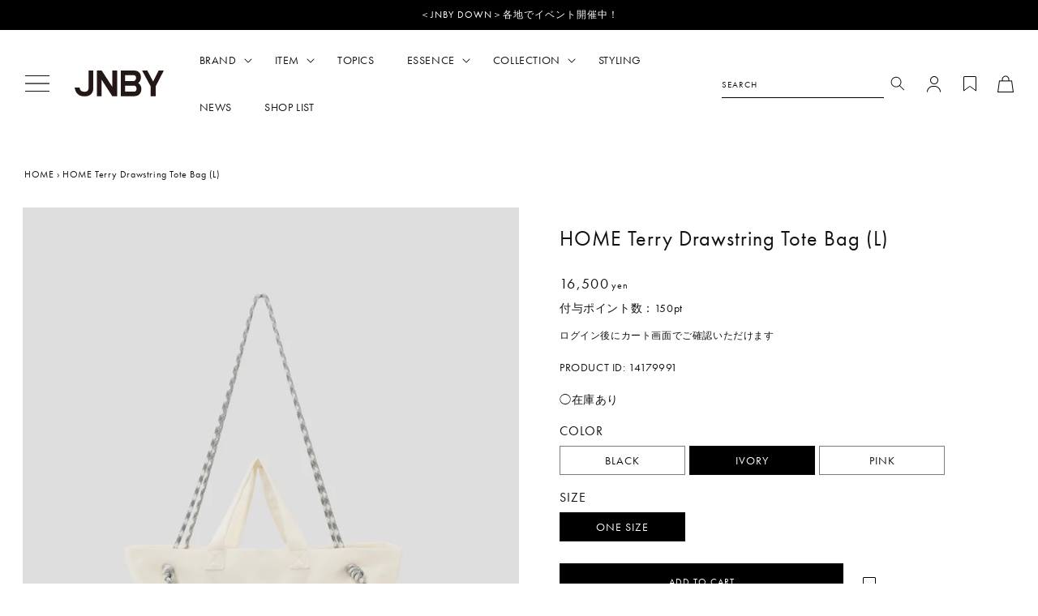

--- FILE ---
content_type: text/html; charset=utf-8
request_url: https://jnby.online/products/14179991
body_size: 40648
content:
<!doctype html>
<html class="no-js" lang="ja">
  <head>
    <meta charset="utf-8">
    <meta http-equiv="X-UA-Compatible" content="IE=edge">
    <meta name="viewport" content="width=device-width,initial-scale=1">
    <meta name="theme-color" content="">
    <link rel="canonical" href="https://jnby.online/products/14179991">
    <link
      rel="preconnect"
      href="https://cdn.shopify.com"
      crossorigin>

    
<!-- Google Tag Manager -->
<script>(function(w,d,s,l,i){w[l]=w[l]||[];w[l].push({'gtm.start':
new Date().getTime(),event:'gtm.js'});var f=d.getElementsByTagName(s)[0],
j=d.createElement(s),dl=l!='dataLayer'?'&l='+l:'';j.async=true;j.src=
'https://www.googletagmanager.com/gtm.js?id='+i+dl;f.parentNode.insertBefore(j,f);
})(window,document,'script','dataLayer','GTM-K9VWN45N');</script>
<script>(function(w,d,s,l,i){w[l]=w[l]||[];w[l].push({'gtm.start':
new Date().getTime(),event:'gtm.js'});var f=d.getElementsByTagName(s)[0],
j=d.createElement(s),dl=l!='dataLayer'?'&l='+l:'';j.async=true;j.src=
'https://www.googletagmanager.com/gtm.js?id='+i+dl;f.parentNode.insertBefore(j,f);
})(window,document,'script','dataLayer','GTM-NGS9TCG9');</script>

<!-- End Google Tag Manager --><link
        rel="icon"
        type="image/png"
        href="//jnby.online/cdn/shop/files/favicon.png?crop=center&height=32&v=1688018938&width=32"><title>
      HOME Terry Drawstring Tote Bag (L)
        &ndash; JNBY ONLINE STORE</title>

    
      <meta name="description" content="パイル地のショルダーバッグLサイズ。開け口はファスナー付きで安心。配色カラーのコードがアクセントになり、本体はドローストリング仕様なのでシルエットもアレンジできます。※手洗い可能　HOME HO1155160　バッグ　#トート">
    

    <script src="//jnby.online/cdn/shop/t/17/assets/global.js?v=14133416898756706001732257309" defer="defer"></script>
    <script src="https://ajax.googleapis.com/ajax/libs/jquery/3.6.0/jquery.min.js" defer></script>

    <link rel="stylesheet" href="https://use.typekit.net/sha7ncf.css">

    <style data-shopify>:root
    {

      --font-body-family: ;

      --font-body-weight: 300;
      --font-body-weight-bold: 600;


      --font-heading-family: ;
      --font-heading-weight: 300;

      --font-body-scale: 1.0;
      --font-heading-scale: 1.0;


      --font-body-scale: 1.0;
      --font-heading-scale: 1.0;

      --d_title_font: ;
      --d_title_font_scale: 30;
      --d_title_font_scale_sp: 24;
      --d_title_font_weight: 300;

      --color-base-text: 18, 18, 18;
      --color-shadow: 18, 18, 18;
      --color-base-background-1: 255, 255, 255;
      --color-base-background-2: 246, 246, 246;
      --color-base-solid-button-labels: 255, 255, 255;
      --color-base-outline-button-labels: 18, 18, 18;
      --color-base-accent-1: 18, 18, 18;
      --color-base-accent-2: 0, 0, 0;
      --payment-terms-background-color: #ffffff;

      --gradient-base-background-1: 
        #ffffff; 
      --gradient-base-background-2: 
        #f6f6f6;
      --gradient-base-accent-1: 
        #121212;
      --gradient-base-accent-2: 
        #000000;

      --media-padding: px;
      --media-border-opacity: 0.05;
      --media-border-width: 0px;
      --media-radius: 0px;
      --media-shadow-opacity: 0.0;
      --media-shadow-horizontal-offset: 0px;
      --media-shadow-vertical-offset: 4px;
      --media-shadow-blur-radius: 5px;

      --page-width: 144rem;
      --page-width-margin: 0rem;

      --card-image-padding: 0.0rem;
      --card-corner-radius: 0.0rem;
      --card-text-alignment: left;
      --card-border-width: 0.0rem;
      --card-border-opacity: 0.1;
      --card-shadow-opacity: 0.0;
      --card-shadow-horizontal-offset: 0.0rem;
      --card-shadow-vertical-offset: 0.4rem;
      --card-shadow-blur-radius: 0.5rem;

      --badge-corner-radius: 0.0rem;

      --popup-border-width: 1px;
      --popup-border-opacity: 0.1;
      --popup-corner-radius: 0px;
      --popup-shadow-opacity: 0.0;
      --popup-shadow-horizontal-offset: 0px;
      --popup-shadow-vertical-offset: 4px;
      --popup-shadow-blur-radius: 5px;

      --drawer-border-width: 1px;
      --drawer-border-opacity: 0.1;
      --drawer-shadow-opacity: 0.0;
      --drawer-shadow-horizontal-offset: 0px;
      --drawer-shadow-vertical-offset: 4px;
      --drawer-shadow-blur-radius: 5px;

      --spacing-sections-desktop: 80px;
      --spacing-sections-mobile: 
        56px;

      --grid-desktop-vertical-spacing: 4px;
      --grid-desktop-horizontal-spacing: 4px;
      --grid-mobile-vertical-spacing: 2px;
      --grid-mobile-horizontal-spacing: 2px;

      --text-boxes-border-opacity: 0.1;
      --text-boxes-border-width: 0px;
      --text-boxes-radius: 0px;
      --text-boxes-shadow-opacity: 0.0;
      --text-boxes-shadow-horizontal-offset: 0px;
      --text-boxes-shadow-vertical-offset: 4px;
      --text-boxes-shadow-blur-radius: 5px;

      --buttons-radius: 0px;
      --buttons-radius-outset: 
        0px;
      --buttons-border-width: 
        1px;
      --buttons-border-opacity: 1.0;
      --buttons-shadow-opacity: 0.0;
      --buttons-shadow-horizontal-offset: 0px;
      --buttons-shadow-vertical-offset: 4px;
      --buttons-shadow-blur-radius: 5px;
      --buttons-border-offset: 
        0px;

      --inputs-radius: 0px;
      --inputs-border-width: 1px;
      --inputs-border-opacity: 0.55;
      --inputs-shadow-opacity: 0.0;
      --inputs-shadow-horizontal-offset: 0px;
      --inputs-margin-offset: 
        0px;
      --inputs-shadow-vertical-offset: 4px;
      --inputs-shadow-blur-radius: 5px;
      --inputs-radius-outset: 
        0px;

      --variant-pills-radius: 0px;
      --variant-pills-border-width: 1px;
      --variant-pills-border-opacity: 0.55;
      --variant-pills-shadow-opacity: 0.0;
      --variant-pills-shadow-horizontal-offset: 0px;
      --variant-pills-shadow-vertical-offset: 4px;
      --variant-pills-shadow-blur-radius: 5px;
      --desktop-size-min: 1061px;
      --mini-desktop-size: 1060px;
      --tablet-size: 990px;
      --mobile-size: 750px;
    }

    
  </style>

    <script>window.performance && window.performance.mark && window.performance.mark('shopify.content_for_header.start');</script><meta name="facebook-domain-verification" content="wzs71d2rfbaqn9mtk8vh89v4akbc3v">
<meta name="google-site-verification" content="q-5Q771O0wZVoaCg-iu5FRlTVXK129fF1kXSwFosoIY">
<meta id="shopify-digital-wallet" name="shopify-digital-wallet" content="/76722176308/digital_wallets/dialog">
<meta name="shopify-checkout-api-token" content="eaa16feb5cc4fd540a31fed05f4ecc73">
<link rel="alternate" hreflang="x-default" href="https://jnby.online/products/14179991">
<link rel="alternate" hreflang="en" href="https://jnby.online/en/products/14179991">
<link rel="alternate" type="application/json+oembed" href="https://jnby.online/products/14179991.oembed">
<script async="async" src="/checkouts/internal/preloads.js?locale=ja-JP"></script>
<link rel="preconnect" href="https://shop.app" crossorigin="anonymous">
<script async="async" src="https://shop.app/checkouts/internal/preloads.js?locale=ja-JP&shop_id=76722176308" crossorigin="anonymous"></script>
<script id="apple-pay-shop-capabilities" type="application/json">{"shopId":76722176308,"countryCode":"JP","currencyCode":"JPY","merchantCapabilities":["supports3DS"],"merchantId":"gid:\/\/shopify\/Shop\/76722176308","merchantName":"JNBY ONLINE STORE","requiredBillingContactFields":["postalAddress","email","phone"],"requiredShippingContactFields":["postalAddress","email","phone"],"shippingType":"shipping","supportedNetworks":["visa","masterCard","amex","jcb","discover"],"total":{"type":"pending","label":"JNBY ONLINE STORE","amount":"1.00"},"shopifyPaymentsEnabled":true,"supportsSubscriptions":true}</script>
<script id="shopify-features" type="application/json">{"accessToken":"eaa16feb5cc4fd540a31fed05f4ecc73","betas":["rich-media-storefront-analytics"],"domain":"jnby.online","predictiveSearch":false,"shopId":76722176308,"locale":"ja"}</script>
<script>var Shopify = Shopify || {};
Shopify.shop = "jnby-jp.myshopify.com";
Shopify.locale = "ja";
Shopify.currency = {"active":"JPY","rate":"1.0"};
Shopify.country = "JP";
Shopify.theme = {"name":"2024.11.27公開　JNBY・速写・HOME（公開）","id":167226999092,"schema_name":"Corekara","schema_version":"1.12.1","theme_store_id":null,"role":"main"};
Shopify.theme.handle = "null";
Shopify.theme.style = {"id":null,"handle":null};
Shopify.cdnHost = "jnby.online/cdn";
Shopify.routes = Shopify.routes || {};
Shopify.routes.root = "/";</script>
<script type="module">!function(o){(o.Shopify=o.Shopify||{}).modules=!0}(window);</script>
<script>!function(o){function n(){var o=[];function n(){o.push(Array.prototype.slice.apply(arguments))}return n.q=o,n}var t=o.Shopify=o.Shopify||{};t.loadFeatures=n(),t.autoloadFeatures=n()}(window);</script>
<script>
  window.ShopifyPay = window.ShopifyPay || {};
  window.ShopifyPay.apiHost = "shop.app\/pay";
  window.ShopifyPay.redirectState = null;
</script>
<script id="shop-js-analytics" type="application/json">{"pageType":"product"}</script>
<script defer="defer" async type="module" src="//jnby.online/cdn/shopifycloud/shop-js/modules/v2/client.init-shop-cart-sync_DLd17SO6.ja.esm.js"></script>
<script defer="defer" async type="module" src="//jnby.online/cdn/shopifycloud/shop-js/modules/v2/chunk.common_Df7BE-Gc.esm.js"></script>
<script type="module">
  await import("//jnby.online/cdn/shopifycloud/shop-js/modules/v2/client.init-shop-cart-sync_DLd17SO6.ja.esm.js");
await import("//jnby.online/cdn/shopifycloud/shop-js/modules/v2/chunk.common_Df7BE-Gc.esm.js");

  window.Shopify.SignInWithShop?.initShopCartSync?.({"fedCMEnabled":true,"windoidEnabled":true});

</script>
<script>
  window.Shopify = window.Shopify || {};
  if (!window.Shopify.featureAssets) window.Shopify.featureAssets = {};
  window.Shopify.featureAssets['shop-js'] = {"shop-cart-sync":["modules/v2/client.shop-cart-sync_87dHhnUi.ja.esm.js","modules/v2/chunk.common_Df7BE-Gc.esm.js"],"init-fed-cm":["modules/v2/client.init-fed-cm_CiWSrATI.ja.esm.js","modules/v2/chunk.common_Df7BE-Gc.esm.js"],"init-shop-email-lookup-coordinator":["modules/v2/client.init-shop-email-lookup-coordinator_CVNKFyLo.ja.esm.js","modules/v2/chunk.common_Df7BE-Gc.esm.js"],"shop-cash-offers":["modules/v2/client.shop-cash-offers_zLTUpRCm.ja.esm.js","modules/v2/chunk.common_Df7BE-Gc.esm.js","modules/v2/chunk.modal_B8ahN1Xw.esm.js"],"init-shop-cart-sync":["modules/v2/client.init-shop-cart-sync_DLd17SO6.ja.esm.js","modules/v2/chunk.common_Df7BE-Gc.esm.js"],"init-windoid":["modules/v2/client.init-windoid_CbbVICvP.ja.esm.js","modules/v2/chunk.common_Df7BE-Gc.esm.js"],"shop-toast-manager":["modules/v2/client.shop-toast-manager_CkwOieVs.ja.esm.js","modules/v2/chunk.common_Df7BE-Gc.esm.js"],"pay-button":["modules/v2/client.pay-button_HUzgBJUV.ja.esm.js","modules/v2/chunk.common_Df7BE-Gc.esm.js"],"shop-button":["modules/v2/client.shop-button_CEBKD9cA.ja.esm.js","modules/v2/chunk.common_Df7BE-Gc.esm.js"],"shop-login-button":["modules/v2/client.shop-login-button_B2H74rC0.ja.esm.js","modules/v2/chunk.common_Df7BE-Gc.esm.js","modules/v2/chunk.modal_B8ahN1Xw.esm.js"],"avatar":["modules/v2/client.avatar_BTnouDA3.ja.esm.js"],"shop-follow-button":["modules/v2/client.shop-follow-button_C7nCdBVe.ja.esm.js","modules/v2/chunk.common_Df7BE-Gc.esm.js","modules/v2/chunk.modal_B8ahN1Xw.esm.js"],"init-customer-accounts-sign-up":["modules/v2/client.init-customer-accounts-sign-up_B6qw37V3.ja.esm.js","modules/v2/client.shop-login-button_B2H74rC0.ja.esm.js","modules/v2/chunk.common_Df7BE-Gc.esm.js","modules/v2/chunk.modal_B8ahN1Xw.esm.js"],"init-shop-for-new-customer-accounts":["modules/v2/client.init-shop-for-new-customer-accounts_B_nAxFZh.ja.esm.js","modules/v2/client.shop-login-button_B2H74rC0.ja.esm.js","modules/v2/chunk.common_Df7BE-Gc.esm.js","modules/v2/chunk.modal_B8ahN1Xw.esm.js"],"init-customer-accounts":["modules/v2/client.init-customer-accounts_BOkAE9dx.ja.esm.js","modules/v2/client.shop-login-button_B2H74rC0.ja.esm.js","modules/v2/chunk.common_Df7BE-Gc.esm.js","modules/v2/chunk.modal_B8ahN1Xw.esm.js"],"checkout-modal":["modules/v2/client.checkout-modal_DXwRIaHQ.ja.esm.js","modules/v2/chunk.common_Df7BE-Gc.esm.js","modules/v2/chunk.modal_B8ahN1Xw.esm.js"],"lead-capture":["modules/v2/client.lead-capture_lLTsAwMY.ja.esm.js","modules/v2/chunk.common_Df7BE-Gc.esm.js","modules/v2/chunk.modal_B8ahN1Xw.esm.js"],"shop-login":["modules/v2/client.shop-login_CxYAcntH.ja.esm.js","modules/v2/chunk.common_Df7BE-Gc.esm.js","modules/v2/chunk.modal_B8ahN1Xw.esm.js"],"payment-terms":["modules/v2/client.payment-terms_gWC4famL.ja.esm.js","modules/v2/chunk.common_Df7BE-Gc.esm.js","modules/v2/chunk.modal_B8ahN1Xw.esm.js"]};
</script>
<script>(function() {
  var isLoaded = false;
  function asyncLoad() {
    if (isLoaded) return;
    isLoaded = true;
    var urls = ["https:\/\/documents-app.mixlogue.jp\/scripts\/reorder.js?shop=jnby-jp.myshopify.com","https:\/\/documents-app.mixlogue.jp\/scripts\/ue87f9sf8e7rd.min.js?shop=jnby-jp.myshopify.com","https:\/\/cdn-app.cart-bot.net\/public\/js\/append.js?shop=jnby-jp.myshopify.com","https:\/\/asia-northeast1-affiliate-pr.cloudfunctions.net\/script?shop=jnby-jp.myshopify.com","\/\/app.backinstock.org\/widget\/79232_1746007779.js?category=bis\u0026v=6\u0026shop=jnby-jp.myshopify.com"];
    for (var i = 0; i < urls.length; i++) {
      var s = document.createElement('script');
      s.type = 'text/javascript';
      s.async = true;
      s.src = urls[i];
      var x = document.getElementsByTagName('script')[0];
      x.parentNode.insertBefore(s, x);
    }
  };
  if(window.attachEvent) {
    window.attachEvent('onload', asyncLoad);
  } else {
    window.addEventListener('load', asyncLoad, false);
  }
})();</script>
<script id="__st">var __st={"a":76722176308,"offset":32400,"reqid":"fa74d2be-8f76-4bfd-b76d-7debe3ba37f4-1764987813","pageurl":"jnby.online\/products\/14179991","u":"6800cf2f685e","p":"product","rtyp":"product","rid":9082159694132};</script>
<script>window.ShopifyPaypalV4VisibilityTracking = true;</script>
<script id="captcha-bootstrap">!function(){'use strict';const t='contact',e='account',n='new_comment',o=[[t,t],['blogs',n],['comments',n],[t,'customer']],c=[[e,'customer_login'],[e,'guest_login'],[e,'recover_customer_password'],[e,'create_customer']],r=t=>t.map((([t,e])=>`form[action*='/${t}']:not([data-nocaptcha='true']) input[name='form_type'][value='${e}']`)).join(','),a=t=>()=>t?[...document.querySelectorAll(t)].map((t=>t.form)):[];function s(){const t=[...o],e=r(t);return a(e)}const i='password',u='form_key',d=['recaptcha-v3-token','g-recaptcha-response','h-captcha-response',i],f=()=>{try{return window.sessionStorage}catch{return}},m='__shopify_v',_=t=>t.elements[u];function p(t,e,n=!1){try{const o=window.sessionStorage,c=JSON.parse(o.getItem(e)),{data:r}=function(t){const{data:e,action:n}=t;return t[m]||n?{data:e,action:n}:{data:t,action:n}}(c);for(const[e,n]of Object.entries(r))t.elements[e]&&(t.elements[e].value=n);n&&o.removeItem(e)}catch(o){console.error('form repopulation failed',{error:o})}}const l='form_type',E='cptcha';function T(t){t.dataset[E]=!0}const w=window,h=w.document,L='Shopify',v='ce_forms',y='captcha';let A=!1;((t,e)=>{const n=(g='f06e6c50-85a8-45c8-87d0-21a2b65856fe',I='https://cdn.shopify.com/shopifycloud/storefront-forms-hcaptcha/ce_storefront_forms_captcha_hcaptcha.v1.5.2.iife.js',D={infoText:'hCaptchaによる保護',privacyText:'プライバシー',termsText:'利用規約'},(t,e,n)=>{const o=w[L][v],c=o.bindForm;if(c)return c(t,g,e,D).then(n);var r;o.q.push([[t,g,e,D],n]),r=I,A||(h.body.append(Object.assign(h.createElement('script'),{id:'captcha-provider',async:!0,src:r})),A=!0)});var g,I,D;w[L]=w[L]||{},w[L][v]=w[L][v]||{},w[L][v].q=[],w[L][y]=w[L][y]||{},w[L][y].protect=function(t,e){n(t,void 0,e),T(t)},Object.freeze(w[L][y]),function(t,e,n,w,h,L){const[v,y,A,g]=function(t,e,n){const i=e?o:[],u=t?c:[],d=[...i,...u],f=r(d),m=r(i),_=r(d.filter((([t,e])=>n.includes(e))));return[a(f),a(m),a(_),s()]}(w,h,L),I=t=>{const e=t.target;return e instanceof HTMLFormElement?e:e&&e.form},D=t=>v().includes(t);t.addEventListener('submit',(t=>{const e=I(t);if(!e)return;const n=D(e)&&!e.dataset.hcaptchaBound&&!e.dataset.recaptchaBound,o=_(e),c=g().includes(e)&&(!o||!o.value);(n||c)&&t.preventDefault(),c&&!n&&(function(t){try{if(!f())return;!function(t){const e=f();if(!e)return;const n=_(t);if(!n)return;const o=n.value;o&&e.removeItem(o)}(t);const e=Array.from(Array(32),(()=>Math.random().toString(36)[2])).join('');!function(t,e){_(t)||t.append(Object.assign(document.createElement('input'),{type:'hidden',name:u})),t.elements[u].value=e}(t,e),function(t,e){const n=f();if(!n)return;const o=[...t.querySelectorAll(`input[type='${i}']`)].map((({name:t})=>t)),c=[...d,...o],r={};for(const[a,s]of new FormData(t).entries())c.includes(a)||(r[a]=s);n.setItem(e,JSON.stringify({[m]:1,action:t.action,data:r}))}(t,e)}catch(e){console.error('failed to persist form',e)}}(e),e.submit())}));const S=(t,e)=>{t&&!t.dataset[E]&&(n(t,e.some((e=>e===t))),T(t))};for(const o of['focusin','change'])t.addEventListener(o,(t=>{const e=I(t);D(e)&&S(e,y())}));const B=e.get('form_key'),M=e.get(l),P=B&&M;t.addEventListener('DOMContentLoaded',(()=>{const t=y();if(P)for(const e of t)e.elements[l].value===M&&p(e,B);[...new Set([...A(),...v().filter((t=>'true'===t.dataset.shopifyCaptcha))])].forEach((e=>S(e,t)))}))}(h,new URLSearchParams(w.location.search),n,t,e,['guest_login'])})(!1,!0)}();</script>
<script integrity="sha256-52AcMU7V7pcBOXWImdc/TAGTFKeNjmkeM1Pvks/DTgc=" data-source-attribution="shopify.loadfeatures" defer="defer" src="//jnby.online/cdn/shopifycloud/storefront/assets/storefront/load_feature-81c60534.js" crossorigin="anonymous"></script>
<script crossorigin="anonymous" defer="defer" src="//jnby.online/cdn/shopifycloud/storefront/assets/shopify_pay/storefront-65b4c6d7.js?v=20250812"></script>
<script data-source-attribution="shopify.dynamic_checkout.dynamic.init">var Shopify=Shopify||{};Shopify.PaymentButton=Shopify.PaymentButton||{isStorefrontPortableWallets:!0,init:function(){window.Shopify.PaymentButton.init=function(){};var t=document.createElement("script");t.src="https://jnby.online/cdn/shopifycloud/portable-wallets/latest/portable-wallets.ja.js",t.type="module",document.head.appendChild(t)}};
</script>
<script data-source-attribution="shopify.dynamic_checkout.buyer_consent">
  function portableWalletsHideBuyerConsent(e){var t=document.getElementById("shopify-buyer-consent"),n=document.getElementById("shopify-subscription-policy-button");t&&n&&(t.classList.add("hidden"),t.setAttribute("aria-hidden","true"),n.removeEventListener("click",e))}function portableWalletsShowBuyerConsent(e){var t=document.getElementById("shopify-buyer-consent"),n=document.getElementById("shopify-subscription-policy-button");t&&n&&(t.classList.remove("hidden"),t.removeAttribute("aria-hidden"),n.addEventListener("click",e))}window.Shopify?.PaymentButton&&(window.Shopify.PaymentButton.hideBuyerConsent=portableWalletsHideBuyerConsent,window.Shopify.PaymentButton.showBuyerConsent=portableWalletsShowBuyerConsent);
</script>
<script data-source-attribution="shopify.dynamic_checkout.cart.bootstrap">document.addEventListener("DOMContentLoaded",(function(){function t(){return document.querySelector("shopify-accelerated-checkout-cart, shopify-accelerated-checkout")}if(t())Shopify.PaymentButton.init();else{new MutationObserver((function(e,n){t()&&(Shopify.PaymentButton.init(),n.disconnect())})).observe(document.body,{childList:!0,subtree:!0})}}));
</script>
<link id="shopify-accelerated-checkout-styles" rel="stylesheet" media="screen" href="https://jnby.online/cdn/shopifycloud/portable-wallets/latest/accelerated-checkout-backwards-compat.css" crossorigin="anonymous">
<style id="shopify-accelerated-checkout-cart">
        #shopify-buyer-consent {
  margin-top: 1em;
  display: inline-block;
  width: 100%;
}

#shopify-buyer-consent.hidden {
  display: none;
}

#shopify-subscription-policy-button {
  background: none;
  border: none;
  padding: 0;
  text-decoration: underline;
  font-size: inherit;
  cursor: pointer;
}

#shopify-subscription-policy-button::before {
  box-shadow: none;
}

      </style>
<script id="sections-script" data-sections="product-recommendations,header,footer" defer="defer" src="//jnby.online/cdn/shop/t/17/compiled_assets/scripts.js?8372"></script>
<script>window.performance && window.performance.mark && window.performance.mark('shopify.content_for_header.end');</script>

    


    

    <link href="https://fonts.googleapis.com/icon?family=Material+Icons" rel="stylesheet">
    <link rel="stylesheet" href="https://use.fontawesome.com/releases/v5.5.0/css/all.css">


      <link href="//jnby.online/cdn/shop/t/17/assets/base.scss?v=149952052159652898621732257309" rel="stylesheet" type="text/css" media="all" />
<link
          rel="stylesheet"
          href="//jnby.online/cdn/shop/t/17/assets/component-predictive-search.css?v=165644661289088488651732257309"
          media="print"
          onload="this.media='all'"><link href="//jnby.online/cdn/shop/t/17/assets/base_layout.css?v=26909823202963974031732257309" rel="stylesheet" type="text/css" media="all" />
      <link href="//jnby.online/cdn/shop/t/17/assets/swiper-bundle.min.css?v=145134866565419094931732257309" rel="stylesheet" type="text/css" media="all" />
      <link href="//jnby.online/cdn/shop/t/17/assets/main.scss?v=85582026299329388991732257309" rel="stylesheet" type="text/css" media="all" />
      <link href="//jnby.online/cdn/shop/t/17/assets/add.css?v=136337475331004849421732257309" rel="stylesheet" type="text/css" media="all" />

      

    <script src="//jnby.online/cdn/shop/t/17/assets/constants.js?v=95358004781563950421732257309" defer="defer"></script>
    <script src="//jnby.online/cdn/shop/t/17/assets/pubsub.js?v=2921868252632587581732257309" defer="defer"></script>
    
      <script>
        document.documentElement.className = document.documentElement.className.replace('no-js', 'js');
        if (Shopify.designMode) {
          document.documentElement.classList.add('shopify-design-mode');
        }
      </script>
      <!-- Swiper JS -->
      <script src="//jnby.online/cdn/shop/t/17/assets/swiper-bundle.min.js?v=7158048499523779971732257309" ></script>
      <!-- "snippets/swymSnippet.liquid" was not rendered, the associated app was uninstalled -->

      <!-- バリエーション在庫追跡 -->
      <script>
        var variantStock = {};
      </script>
<!-- AdSIST Tool -->

<meta name="google-site-verification" content="cZnDLhHMda-zFV0VcCr0qoy9To18DR_rXCewRDOhz9M" />
<!-- AdSIST Tool End -->
    <!-- BEGIN app block: shopify://apps/leeep-ugc/blocks/tracking/d2efb67d-fe03-4476-a386-d4a4160b094c --><!-- LEEEP tracking tag start -->
<script src="https://tracking.leeep.jp/v1/tracking/js" defer></script>
<script src="https://cite.leeep.jp/v2/embed/js" defer></script>
<script defer>
  document.addEventListener('DOMContentLoaded', _ => {
    // product id を取得
    // cart product id を product id として利用する
    

    
      // そのまま cart product id を product id として利用する

      // 移行期間のガードコード
      // metafield_key_product_id から product id を取得出来た場合はそちらを利用する
      
      
      // ガードここまで
    

    // cite one tag
    LeeepCite.init({
      site_id: '1232301229657296896',
      uid: '',
      product_id: '9082159694132'
    });
  });
</script>
<!-- LEEEP tracking tag end -->


<!-- END app block --><meta property="og:image" content="https://cdn.shopify.com/s/files/1/0767/2217/6308/files/Re_1417999102005.jpg?v=1720399614" />
<meta property="og:image:secure_url" content="https://cdn.shopify.com/s/files/1/0767/2217/6308/files/Re_1417999102005.jpg?v=1720399614" />
<meta property="og:image:width" content="1500" />
<meta property="og:image:height" content="1800" />
<link href="https://monorail-edge.shopifysvc.com" rel="dns-prefetch">
<script>(function(){if ("sendBeacon" in navigator && "performance" in window) {try {var session_token_from_headers = performance.getEntriesByType('navigation')[0].serverTiming.find(x => x.name == '_s').description;} catch {var session_token_from_headers = undefined;}var session_cookie_matches = document.cookie.match(/_shopify_s=([^;]*)/);var session_token_from_cookie = session_cookie_matches && session_cookie_matches.length === 2 ? session_cookie_matches[1] : "";var session_token = session_token_from_headers || session_token_from_cookie || "";function handle_abandonment_event(e) {var entries = performance.getEntries().filter(function(entry) {return /monorail-edge.shopifysvc.com/.test(entry.name);});if (!window.abandonment_tracked && entries.length === 0) {window.abandonment_tracked = true;var currentMs = Date.now();var navigation_start = performance.timing.navigationStart;var payload = {shop_id: 76722176308,url: window.location.href,navigation_start,duration: currentMs - navigation_start,session_token,page_type: "product"};window.navigator.sendBeacon("https://monorail-edge.shopifysvc.com/v1/produce", JSON.stringify({schema_id: "online_store_buyer_site_abandonment/1.1",payload: payload,metadata: {event_created_at_ms: currentMs,event_sent_at_ms: currentMs}}));}}window.addEventListener('pagehide', handle_abandonment_event);}}());</script>
<script id="web-pixels-manager-setup">(function e(e,d,r,n,o){if(void 0===o&&(o={}),!Boolean(null===(a=null===(i=window.Shopify)||void 0===i?void 0:i.analytics)||void 0===a?void 0:a.replayQueue)){var i,a;window.Shopify=window.Shopify||{};var t=window.Shopify;t.analytics=t.analytics||{};var s=t.analytics;s.replayQueue=[],s.publish=function(e,d,r){return s.replayQueue.push([e,d,r]),!0};try{self.performance.mark("wpm:start")}catch(e){}var l=function(){var e={modern:/Edge?\/(1{2}[4-9]|1[2-9]\d|[2-9]\d{2}|\d{4,})\.\d+(\.\d+|)|Firefox\/(1{2}[4-9]|1[2-9]\d|[2-9]\d{2}|\d{4,})\.\d+(\.\d+|)|Chrom(ium|e)\/(9{2}|\d{3,})\.\d+(\.\d+|)|(Maci|X1{2}).+ Version\/(15\.\d+|(1[6-9]|[2-9]\d|\d{3,})\.\d+)([,.]\d+|)( \(\w+\)|)( Mobile\/\w+|) Safari\/|Chrome.+OPR\/(9{2}|\d{3,})\.\d+\.\d+|(CPU[ +]OS|iPhone[ +]OS|CPU[ +]iPhone|CPU IPhone OS|CPU iPad OS)[ +]+(15[._]\d+|(1[6-9]|[2-9]\d|\d{3,})[._]\d+)([._]\d+|)|Android:?[ /-](13[3-9]|1[4-9]\d|[2-9]\d{2}|\d{4,})(\.\d+|)(\.\d+|)|Android.+Firefox\/(13[5-9]|1[4-9]\d|[2-9]\d{2}|\d{4,})\.\d+(\.\d+|)|Android.+Chrom(ium|e)\/(13[3-9]|1[4-9]\d|[2-9]\d{2}|\d{4,})\.\d+(\.\d+|)|SamsungBrowser\/([2-9]\d|\d{3,})\.\d+/,legacy:/Edge?\/(1[6-9]|[2-9]\d|\d{3,})\.\d+(\.\d+|)|Firefox\/(5[4-9]|[6-9]\d|\d{3,})\.\d+(\.\d+|)|Chrom(ium|e)\/(5[1-9]|[6-9]\d|\d{3,})\.\d+(\.\d+|)([\d.]+$|.*Safari\/(?![\d.]+ Edge\/[\d.]+$))|(Maci|X1{2}).+ Version\/(10\.\d+|(1[1-9]|[2-9]\d|\d{3,})\.\d+)([,.]\d+|)( \(\w+\)|)( Mobile\/\w+|) Safari\/|Chrome.+OPR\/(3[89]|[4-9]\d|\d{3,})\.\d+\.\d+|(CPU[ +]OS|iPhone[ +]OS|CPU[ +]iPhone|CPU IPhone OS|CPU iPad OS)[ +]+(10[._]\d+|(1[1-9]|[2-9]\d|\d{3,})[._]\d+)([._]\d+|)|Android:?[ /-](13[3-9]|1[4-9]\d|[2-9]\d{2}|\d{4,})(\.\d+|)(\.\d+|)|Mobile Safari.+OPR\/([89]\d|\d{3,})\.\d+\.\d+|Android.+Firefox\/(13[5-9]|1[4-9]\d|[2-9]\d{2}|\d{4,})\.\d+(\.\d+|)|Android.+Chrom(ium|e)\/(13[3-9]|1[4-9]\d|[2-9]\d{2}|\d{4,})\.\d+(\.\d+|)|Android.+(UC? ?Browser|UCWEB|U3)[ /]?(15\.([5-9]|\d{2,})|(1[6-9]|[2-9]\d|\d{3,})\.\d+)\.\d+|SamsungBrowser\/(5\.\d+|([6-9]|\d{2,})\.\d+)|Android.+MQ{2}Browser\/(14(\.(9|\d{2,})|)|(1[5-9]|[2-9]\d|\d{3,})(\.\d+|))(\.\d+|)|K[Aa][Ii]OS\/(3\.\d+|([4-9]|\d{2,})\.\d+)(\.\d+|)/},d=e.modern,r=e.legacy,n=navigator.userAgent;return n.match(d)?"modern":n.match(r)?"legacy":"unknown"}(),u="modern"===l?"modern":"legacy",c=(null!=n?n:{modern:"",legacy:""})[u],f=function(e){return[e.baseUrl,"/wpm","/b",e.hashVersion,"modern"===e.buildTarget?"m":"l",".js"].join("")}({baseUrl:d,hashVersion:r,buildTarget:u}),m=function(e){var d=e.version,r=e.bundleTarget,n=e.surface,o=e.pageUrl,i=e.monorailEndpoint;return{emit:function(e){var a=e.status,t=e.errorMsg,s=(new Date).getTime(),l=JSON.stringify({metadata:{event_sent_at_ms:s},events:[{schema_id:"web_pixels_manager_load/3.1",payload:{version:d,bundle_target:r,page_url:o,status:a,surface:n,error_msg:t},metadata:{event_created_at_ms:s}}]});if(!i)return console&&console.warn&&console.warn("[Web Pixels Manager] No Monorail endpoint provided, skipping logging."),!1;try{return self.navigator.sendBeacon.bind(self.navigator)(i,l)}catch(e){}var u=new XMLHttpRequest;try{return u.open("POST",i,!0),u.setRequestHeader("Content-Type","text/plain"),u.send(l),!0}catch(e){return console&&console.warn&&console.warn("[Web Pixels Manager] Got an unhandled error while logging to Monorail."),!1}}}}({version:r,bundleTarget:l,surface:e.surface,pageUrl:self.location.href,monorailEndpoint:e.monorailEndpoint});try{o.browserTarget=l,function(e){var d=e.src,r=e.async,n=void 0===r||r,o=e.onload,i=e.onerror,a=e.sri,t=e.scriptDataAttributes,s=void 0===t?{}:t,l=document.createElement("script"),u=document.querySelector("head"),c=document.querySelector("body");if(l.async=n,l.src=d,a&&(l.integrity=a,l.crossOrigin="anonymous"),s)for(var f in s)if(Object.prototype.hasOwnProperty.call(s,f))try{l.dataset[f]=s[f]}catch(e){}if(o&&l.addEventListener("load",o),i&&l.addEventListener("error",i),u)u.appendChild(l);else{if(!c)throw new Error("Did not find a head or body element to append the script");c.appendChild(l)}}({src:f,async:!0,onload:function(){if(!function(){var e,d;return Boolean(null===(d=null===(e=window.Shopify)||void 0===e?void 0:e.analytics)||void 0===d?void 0:d.initialized)}()){var d=window.webPixelsManager.init(e)||void 0;if(d){var r=window.Shopify.analytics;r.replayQueue.forEach((function(e){var r=e[0],n=e[1],o=e[2];d.publishCustomEvent(r,n,o)})),r.replayQueue=[],r.publish=d.publishCustomEvent,r.visitor=d.visitor,r.initialized=!0}}},onerror:function(){return m.emit({status:"failed",errorMsg:"".concat(f," has failed to load")})},sri:function(e){var d=/^sha384-[A-Za-z0-9+/=]+$/;return"string"==typeof e&&d.test(e)}(c)?c:"",scriptDataAttributes:o}),m.emit({status:"loading"})}catch(e){m.emit({status:"failed",errorMsg:(null==e?void 0:e.message)||"Unknown error"})}}})({shopId: 76722176308,storefrontBaseUrl: "https://jnby.online",extensionsBaseUrl: "https://extensions.shopifycdn.com/cdn/shopifycloud/web-pixels-manager",monorailEndpoint: "https://monorail-edge.shopifysvc.com/unstable/produce_batch",surface: "storefront-renderer",enabledBetaFlags: ["2dca8a86"],webPixelsConfigList: [{"id":"740524340","configuration":"{\"websiteID\":\"1232301229657296896\"}","eventPayloadVersion":"v1","runtimeContext":"STRICT","scriptVersion":"0959a59e5c38df9d9678fb476b39c9bf","type":"APP","apiClientId":6904563,"privacyPurposes":["ANALYTICS","MARKETING","SALE_OF_DATA"],"dataSharingAdjustments":{"protectedCustomerApprovalScopes":["read_customer_email","read_customer_personal_data"]}},{"id":"683704628","configuration":"{\"config\":\"{\\\"pixel_id\\\":\\\"G-64GH3N4X50\\\",\\\"target_country\\\":\\\"JP\\\",\\\"gtag_events\\\":[{\\\"type\\\":\\\"begin_checkout\\\",\\\"action_label\\\":\\\"G-64GH3N4X50\\\"},{\\\"type\\\":\\\"search\\\",\\\"action_label\\\":\\\"G-64GH3N4X50\\\"},{\\\"type\\\":\\\"view_item\\\",\\\"action_label\\\":[\\\"G-64GH3N4X50\\\",\\\"MC-RQRMQZZYXT\\\"]},{\\\"type\\\":\\\"purchase\\\",\\\"action_label\\\":[\\\"G-64GH3N4X50\\\",\\\"MC-RQRMQZZYXT\\\"]},{\\\"type\\\":\\\"page_view\\\",\\\"action_label\\\":[\\\"G-64GH3N4X50\\\",\\\"MC-RQRMQZZYXT\\\"]},{\\\"type\\\":\\\"add_payment_info\\\",\\\"action_label\\\":\\\"G-64GH3N4X50\\\"},{\\\"type\\\":\\\"add_to_cart\\\",\\\"action_label\\\":\\\"G-64GH3N4X50\\\"}],\\\"enable_monitoring_mode\\\":false}\"}","eventPayloadVersion":"v1","runtimeContext":"OPEN","scriptVersion":"b2a88bafab3e21179ed38636efcd8a93","type":"APP","apiClientId":1780363,"privacyPurposes":[],"dataSharingAdjustments":{"protectedCustomerApprovalScopes":["read_customer_address","read_customer_email","read_customer_name","read_customer_personal_data","read_customer_phone"]}},{"id":"135725364","configuration":"{\"shop\":\"jnby-jp.myshopify.com\",\"enabled\":\"false\",\"hmacKey\":\"3cbc2b58972218cdc0e865d21df17de2\"}","eventPayloadVersion":"v1","runtimeContext":"STRICT","scriptVersion":"aca5208e89668f7e176de03a61969c77","type":"APP","apiClientId":4653451,"privacyPurposes":["ANALYTICS","MARKETING","SALE_OF_DATA"],"dataSharingAdjustments":{"protectedCustomerApprovalScopes":["read_customer_address","read_customer_email","read_customer_name","read_customer_personal_data","read_customer_phone"]}},{"id":"144310580","eventPayloadVersion":"1","runtimeContext":"LAX","scriptVersion":"1","type":"CUSTOM","privacyPurposes":["ANALYTICS","MARKETING","SALE_OF_DATA"],"name":"BuzzEC-GTM用"},{"id":"145752372","eventPayloadVersion":"1","runtimeContext":"LAX","scriptVersion":"1","type":"CUSTOM","privacyPurposes":["ANALYTICS","MARKETING","SALE_OF_DATA"],"name":"Mattrz_cx"},{"id":"149029172","eventPayloadVersion":"1","runtimeContext":"LAX","scriptVersion":"1","type":"CUSTOM","privacyPurposes":["ANALYTICS","MARKETING","SALE_OF_DATA"],"name":"Web Pixels"},{"id":"shopify-app-pixel","configuration":"{}","eventPayloadVersion":"v1","runtimeContext":"STRICT","scriptVersion":"0450","apiClientId":"shopify-pixel","type":"APP","privacyPurposes":["ANALYTICS","MARKETING"]},{"id":"shopify-custom-pixel","eventPayloadVersion":"v1","runtimeContext":"LAX","scriptVersion":"0450","apiClientId":"shopify-pixel","type":"CUSTOM","privacyPurposes":["ANALYTICS","MARKETING"]}],isMerchantRequest: false,initData: {"shop":{"name":"JNBY ONLINE STORE","paymentSettings":{"currencyCode":"JPY"},"myshopifyDomain":"jnby-jp.myshopify.com","countryCode":"JP","storefrontUrl":"https:\/\/jnby.online"},"customer":null,"cart":null,"checkout":null,"productVariants":[{"price":{"amount":16500.0,"currencyCode":"JPY"},"product":{"title":"HOME Terry Drawstring  Tote Bag (L)","vendor":"JNBY ONLINE STORE","id":"9082159694132","untranslatedTitle":"HOME Terry Drawstring  Tote Bag (L)","url":"\/products\/14179991","type":""},"id":"47963034812724","image":{"src":"\/\/jnby.online\/cdn\/shop\/files\/Re_1417999102005.jpg?v=1720399614"},"sku":"141799917502","title":"BLACK \/ ONE SIZE","untranslatedTitle":"BLACK \/ ONE SIZE"},{"price":{"amount":16500.0,"currencyCode":"JPY"},"product":{"title":"HOME Terry Drawstring  Tote Bag (L)","vendor":"JNBY ONLINE STORE","id":"9082159694132","untranslatedTitle":"HOME Terry Drawstring  Tote Bag (L)","url":"\/products\/14179991","type":""},"id":"47963034779956","image":{"src":"\/\/jnby.online\/cdn\/shop\/files\/Re_1417999101000.jpg?v=1720399614"},"sku":"141799917501","title":"IVORY \/ ONE SIZE","untranslatedTitle":"IVORY \/ ONE SIZE"},{"price":{"amount":16500.0,"currencyCode":"JPY"},"product":{"title":"HOME Terry Drawstring  Tote Bag (L)","vendor":"JNBY ONLINE STORE","id":"9082159694132","untranslatedTitle":"HOME Terry Drawstring  Tote Bag (L)","url":"\/products\/14179991","type":""},"id":"47963034845492","image":{"src":"\/\/jnby.online\/cdn\/shop\/files\/Re_1417999160004.jpg?v=1720399614"},"sku":"141799917560","title":"PINK \/ ONE SIZE","untranslatedTitle":"PINK \/ ONE SIZE"}],"purchasingCompany":null},},"https://jnby.online/cdn","ae1676cfwd2530674p4253c800m34e853cb",{"modern":"","legacy":""},{"shopId":"76722176308","storefrontBaseUrl":"https:\/\/jnby.online","extensionBaseUrl":"https:\/\/extensions.shopifycdn.com\/cdn\/shopifycloud\/web-pixels-manager","surface":"storefront-renderer","enabledBetaFlags":"[\"2dca8a86\"]","isMerchantRequest":"false","hashVersion":"ae1676cfwd2530674p4253c800m34e853cb","publish":"custom","events":"[[\"page_viewed\",{}],[\"product_viewed\",{\"productVariant\":{\"price\":{\"amount\":16500.0,\"currencyCode\":\"JPY\"},\"product\":{\"title\":\"HOME Terry Drawstring  Tote Bag (L)\",\"vendor\":\"JNBY ONLINE STORE\",\"id\":\"9082159694132\",\"untranslatedTitle\":\"HOME Terry Drawstring  Tote Bag (L)\",\"url\":\"\/products\/14179991\",\"type\":\"\"},\"id\":\"47963034779956\",\"image\":{\"src\":\"\/\/jnby.online\/cdn\/shop\/files\/Re_1417999101000.jpg?v=1720399614\"},\"sku\":\"141799917501\",\"title\":\"IVORY \/ ONE SIZE\",\"untranslatedTitle\":\"IVORY \/ ONE SIZE\"}}]]"});</script><script>
  window.ShopifyAnalytics = window.ShopifyAnalytics || {};
  window.ShopifyAnalytics.meta = window.ShopifyAnalytics.meta || {};
  window.ShopifyAnalytics.meta.currency = 'JPY';
  var meta = {"product":{"id":9082159694132,"gid":"gid:\/\/shopify\/Product\/9082159694132","vendor":"JNBY ONLINE STORE","type":"","variants":[{"id":47963034812724,"price":1650000,"name":"HOME Terry Drawstring  Tote Bag (L) - BLACK \/ ONE SIZE","public_title":"BLACK \/ ONE SIZE","sku":"141799917502"},{"id":47963034779956,"price":1650000,"name":"HOME Terry Drawstring  Tote Bag (L) - IVORY \/ ONE SIZE","public_title":"IVORY \/ ONE SIZE","sku":"141799917501"},{"id":47963034845492,"price":1650000,"name":"HOME Terry Drawstring  Tote Bag (L) - PINK \/ ONE SIZE","public_title":"PINK \/ ONE SIZE","sku":"141799917560"}],"remote":false},"page":{"pageType":"product","resourceType":"product","resourceId":9082159694132}};
  for (var attr in meta) {
    window.ShopifyAnalytics.meta[attr] = meta[attr];
  }
</script>
<script class="analytics">
  (function () {
    var customDocumentWrite = function(content) {
      var jquery = null;

      if (window.jQuery) {
        jquery = window.jQuery;
      } else if (window.Checkout && window.Checkout.$) {
        jquery = window.Checkout.$;
      }

      if (jquery) {
        jquery('body').append(content);
      }
    };

    var hasLoggedConversion = function(token) {
      if (token) {
        return document.cookie.indexOf('loggedConversion=' + token) !== -1;
      }
      return false;
    }

    var setCookieIfConversion = function(token) {
      if (token) {
        var twoMonthsFromNow = new Date(Date.now());
        twoMonthsFromNow.setMonth(twoMonthsFromNow.getMonth() + 2);

        document.cookie = 'loggedConversion=' + token + '; expires=' + twoMonthsFromNow;
      }
    }

    var trekkie = window.ShopifyAnalytics.lib = window.trekkie = window.trekkie || [];
    if (trekkie.integrations) {
      return;
    }
    trekkie.methods = [
      'identify',
      'page',
      'ready',
      'track',
      'trackForm',
      'trackLink'
    ];
    trekkie.factory = function(method) {
      return function() {
        var args = Array.prototype.slice.call(arguments);
        args.unshift(method);
        trekkie.push(args);
        return trekkie;
      };
    };
    for (var i = 0; i < trekkie.methods.length; i++) {
      var key = trekkie.methods[i];
      trekkie[key] = trekkie.factory(key);
    }
    trekkie.load = function(config) {
      trekkie.config = config || {};
      trekkie.config.initialDocumentCookie = document.cookie;
      var first = document.getElementsByTagName('script')[0];
      var script = document.createElement('script');
      script.type = 'text/javascript';
      script.onerror = function(e) {
        var scriptFallback = document.createElement('script');
        scriptFallback.type = 'text/javascript';
        scriptFallback.onerror = function(error) {
                var Monorail = {
      produce: function produce(monorailDomain, schemaId, payload) {
        var currentMs = new Date().getTime();
        var event = {
          schema_id: schemaId,
          payload: payload,
          metadata: {
            event_created_at_ms: currentMs,
            event_sent_at_ms: currentMs
          }
        };
        return Monorail.sendRequest("https://" + monorailDomain + "/v1/produce", JSON.stringify(event));
      },
      sendRequest: function sendRequest(endpointUrl, payload) {
        // Try the sendBeacon API
        if (window && window.navigator && typeof window.navigator.sendBeacon === 'function' && typeof window.Blob === 'function' && !Monorail.isIos12()) {
          var blobData = new window.Blob([payload], {
            type: 'text/plain'
          });

          if (window.navigator.sendBeacon(endpointUrl, blobData)) {
            return true;
          } // sendBeacon was not successful

        } // XHR beacon

        var xhr = new XMLHttpRequest();

        try {
          xhr.open('POST', endpointUrl);
          xhr.setRequestHeader('Content-Type', 'text/plain');
          xhr.send(payload);
        } catch (e) {
          console.log(e);
        }

        return false;
      },
      isIos12: function isIos12() {
        return window.navigator.userAgent.lastIndexOf('iPhone; CPU iPhone OS 12_') !== -1 || window.navigator.userAgent.lastIndexOf('iPad; CPU OS 12_') !== -1;
      }
    };
    Monorail.produce('monorail-edge.shopifysvc.com',
      'trekkie_storefront_load_errors/1.1',
      {shop_id: 76722176308,
      theme_id: 167226999092,
      app_name: "storefront",
      context_url: window.location.href,
      source_url: "//jnby.online/cdn/s/trekkie.storefront.94e7babdf2ec3663c2b14be7d5a3b25b9303ebb0.min.js"});

        };
        scriptFallback.async = true;
        scriptFallback.src = '//jnby.online/cdn/s/trekkie.storefront.94e7babdf2ec3663c2b14be7d5a3b25b9303ebb0.min.js';
        first.parentNode.insertBefore(scriptFallback, first);
      };
      script.async = true;
      script.src = '//jnby.online/cdn/s/trekkie.storefront.94e7babdf2ec3663c2b14be7d5a3b25b9303ebb0.min.js';
      first.parentNode.insertBefore(script, first);
    };
    trekkie.load(
      {"Trekkie":{"appName":"storefront","development":false,"defaultAttributes":{"shopId":76722176308,"isMerchantRequest":null,"themeId":167226999092,"themeCityHash":"8161155451553551495","contentLanguage":"ja","currency":"JPY","eventMetadataId":"2ab042db-1973-41c1-b5da-4319d9183dce"},"isServerSideCookieWritingEnabled":true,"monorailRegion":"shop_domain","enabledBetaFlags":["f0df213a"]},"Session Attribution":{},"S2S":{"facebookCapiEnabled":false,"source":"trekkie-storefront-renderer","apiClientId":580111}}
    );

    var loaded = false;
    trekkie.ready(function() {
      if (loaded) return;
      loaded = true;

      window.ShopifyAnalytics.lib = window.trekkie;

      var originalDocumentWrite = document.write;
      document.write = customDocumentWrite;
      try { window.ShopifyAnalytics.merchantGoogleAnalytics.call(this); } catch(error) {};
      document.write = originalDocumentWrite;

      window.ShopifyAnalytics.lib.page(null,{"pageType":"product","resourceType":"product","resourceId":9082159694132,"shopifyEmitted":true});

      var match = window.location.pathname.match(/checkouts\/(.+)\/(thank_you|post_purchase)/)
      var token = match? match[1]: undefined;
      if (!hasLoggedConversion(token)) {
        setCookieIfConversion(token);
        window.ShopifyAnalytics.lib.track("Viewed Product",{"currency":"JPY","variantId":47963034812724,"productId":9082159694132,"productGid":"gid:\/\/shopify\/Product\/9082159694132","name":"HOME Terry Drawstring  Tote Bag (L) - BLACK \/ ONE SIZE","price":"16500","sku":"141799917502","brand":"JNBY ONLINE STORE","variant":"BLACK \/ ONE SIZE","category":"","nonInteraction":true,"remote":false},undefined,undefined,{"shopifyEmitted":true});
      window.ShopifyAnalytics.lib.track("monorail:\/\/trekkie_storefront_viewed_product\/1.1",{"currency":"JPY","variantId":47963034812724,"productId":9082159694132,"productGid":"gid:\/\/shopify\/Product\/9082159694132","name":"HOME Terry Drawstring  Tote Bag (L) - BLACK \/ ONE SIZE","price":"16500","sku":"141799917502","brand":"JNBY ONLINE STORE","variant":"BLACK \/ ONE SIZE","category":"","nonInteraction":true,"remote":false,"referer":"https:\/\/jnby.online\/products\/14179991"});
      }
    });


        var eventsListenerScript = document.createElement('script');
        eventsListenerScript.async = true;
        eventsListenerScript.src = "//jnby.online/cdn/shopifycloud/storefront/assets/shop_events_listener-3da45d37.js";
        document.getElementsByTagName('head')[0].appendChild(eventsListenerScript);

})();</script>
<script
  defer
  src="https://jnby.online/cdn/shopifycloud/perf-kit/shopify-perf-kit-2.1.2.min.js"
  data-application="storefront-renderer"
  data-shop-id="76722176308"
  data-render-region="gcp-us-east1"
  data-page-type="product"
  data-theme-instance-id="167226999092"
  data-theme-name="Corekara"
  data-theme-version="1.12.1"
  data-monorail-region="shop_domain"
  data-resource-timing-sampling-rate="10"
  data-shs="true"
  data-shs-beacon="true"
  data-shs-export-with-fetch="true"
  data-shs-logs-sample-rate="1"
></script>
</head>

    <body id="page_body" class="gradient add_product v_14179991">
      <a class="skip-to-content-link button visually-hidden" href="#MainContent">
        コンテンツに進む
      </a>

<!-- Google Tag Manager (noscript) -->
<noscript><iframe src="https://www.googletagmanager.com/ns.html?id=GTM-K9VWN45N"
height="0" width="0" style="display:none;visibility:hidden"></iframe></noscript>
<noscript><iframe src="https://www.googletagmanager.com/ns.html?id=GTM-NGS9TCG9"
height="0" width="0" style="display:none;visibility:hidden"></iframe></noscript>
<!-- End Google Tag Manager (noscript) -->
      
      <div id="shopify-section-announcement-bar" class="shopify-section">
<style> #shopify-section-announcement-bar .announcement-bar__message {font-weight: 400;} </style></div>
      <div class="sticky_padding"></div>
      <div id="header">
        <div id="shopify-section-header" class="shopify-section section-header"><link rel="stylesheet" href="//jnby.online/cdn/shop/t/17/assets/component-list-menu.css?v=119532079372727268721732257309" media="print" onload="this.media='all'">
<link rel="stylesheet" href="//jnby.online/cdn/shop/t/17/assets/component-search.css?v=96455689198851321781732257309" media="print" onload="this.media='all'">
<link rel="stylesheet" href="//jnby.online/cdn/shop/t/17/assets/component-menu-drawer.css?v=50013100286686139251732257309" media="print" onload="this.media='all'">
<link rel="stylesheet" href="//jnby.online/cdn/shop/t/17/assets/component-cart-notification.css?v=119852831333870967341732257309" media="print" onload="this.media='all'">
<link rel="stylesheet" href="//jnby.online/cdn/shop/t/17/assets/component-cart-items.css?v=140472776761158870251732257309" media="print" onload="this.media='all'"><link rel="stylesheet" href="//jnby.online/cdn/shop/t/17/assets/component-price.css?v=52673516653317722031732257309" media="print" onload="this.media='all'">
  <link rel="stylesheet" href="//jnby.online/cdn/shop/t/17/assets/component-loading-overlay.css?v=167310470843593579841732257309" media="print" onload="this.media='all'"><noscript><link href="//jnby.online/cdn/shop/t/17/assets/component-list-menu.css?v=119532079372727268721732257309" rel="stylesheet" type="text/css" media="all" /></noscript>
<noscript><link href="//jnby.online/cdn/shop/t/17/assets/component-search.css?v=96455689198851321781732257309" rel="stylesheet" type="text/css" media="all" /></noscript>
<noscript><link href="//jnby.online/cdn/shop/t/17/assets/component-menu-drawer.css?v=50013100286686139251732257309" rel="stylesheet" type="text/css" media="all" /></noscript>
<noscript><link href="//jnby.online/cdn/shop/t/17/assets/component-cart-notification.css?v=119852831333870967341732257309" rel="stylesheet" type="text/css" media="all" /></noscript>
<noscript><link href="//jnby.online/cdn/shop/t/17/assets/component-cart-items.css?v=140472776761158870251732257309" rel="stylesheet" type="text/css" media="all" /></noscript>

<style>
  header-drawer {
    justify-self: start;
    margin-left: -0.6rem;
  }

  @media screen and (min-width: 990px) {
    header-drawer {
      margin-left: -6px;
    }
  }

  .menu-drawer-container {
    display: flex;
  }

  .list-menu {
    list-style: none;
    padding: 0;
    margin: 0;
  }

  .list-menu--inline {
    display: inline-flex;
    flex-wrap: wrap;
  }

  summary.list-menu__item {
    padding-right: 2.7rem;
  }

  .list-menu__item {
    display: flex;
    align-items: center;
    line-height: calc(1 + 0.3 / var(--font-body-scale));
  }

  .list-menu__item--link {
    text-decoration: none;
    padding-bottom: 1rem;
    padding-top: 1rem;
    line-height: calc(1 + 0.8 / var(--font-body-scale));
  }

  @media screen and (min-width: 750px) {
    .list-menu__item--link {
      padding-bottom: 0.5rem;
      padding-top: 0.5rem;
    }
  }
  @media screen and (max-width: 749px) {
    .cart-count-bubble {
        left: auto;
        top: 0;
        right: 0;
    }
  }
</style><style data-shopify>.section-header {
    margin-bottom: 0px;
  }

  @media screen and (min-width: 750px) {
    .section-header {
      margin-bottom: 0px;
    }
  }</style><script src="//jnby.online/cdn/shop/t/17/assets/details-disclosure.js?v=153497636716254413831732257309" defer="defer"></script>
<script src="//jnby.online/cdn/shop/t/17/assets/details-modal.js?v=4511761896672669691732257309" defer="defer"></script>
<script src="//jnby.online/cdn/shop/t/17/assets/cart-notification.js?v=146771965050272264641732257309" defer="defer"></script>



<svg xmlns="http://www.w3.org/2000/svg" class="hidden">
  <symbol id="icon-search" viewbox="0 0 18 19" fill="none">
    <path fill-rule="evenodd" clip-rule="evenodd" d="M11.03 11.68A5.784 5.784 0 112.85 3.5a5.784 5.784 0 018.18 8.18zm.26 1.12a6.78 6.78 0 11.72-.7l5.4 5.4a.5.5 0 11-.71.7l-5.41-5.4z" fill="currentColor"/>
  </symbol>

  <symbol id="icon-close" class="icon icon-close" fill="none" viewBox="0 0 18 17">
    <path d="M.865 15.978a.5.5 0 00.707.707l7.433-7.431 7.579 7.282a.501.501 0 00.846-.37.5.5 0 00-.153-.351L9.712 8.546l7.417-7.416a.5.5 0 10-.707-.708L8.991 7.853 1.413.573a.5.5 0 10-.693.72l7.563 7.268-7.418 7.417z" fill="currentColor">
  </symbol>
</svg>
<div class="header-wrapper color-background-1 gradient sticky-header_all">
<div id="shopify-section-announcement-bar" class="shopify-section"><div class="announcement-bar color-background-2 gradient" role="region" aria-label="告知"><p class="announcement-bar__message h5" xt-marked="ok"><a href="/pages/jnby-down">＜JNBY DOWN＞各地でイベント開催中！</a>
</p></div>
<style> #shopify-section-announcement-bar .announcement-bar__message {font-weight: 400;} </style></div>

  <header class="header header--middle-left page-width header--has-menu">
    <div class="hedaer_icon_wrap"><header-drawer data-breakpoint="desktop">
        <details id="Details-menu-drawer-container" class="menu-drawer-container">
          <summary class="header__icon header__icon--menu header__icon--summary link focus-inset" aria-label="メニュー">
            <span>
              <div class="icon_hamburger2">
  <!-- <span></span>
  <span></span>
  <span></span> -->
  <img src="https://cdn.shopify.com/s/files/1/0767/2217/6308/files/hd_ic04_6c91c5c3-0e26-43ee-9f82-2a0da7381ebe.png" alt="メニュー" width="30">
</div>
              <svg xmlns="http://www.w3.org/2000/svg" aria-hidden="true" focusable="false" role="presentation" class="icon icon-close" fill="none" viewBox="0 0 18 17">
  <path d="M.865 15.978a.5.5 0 00.707.707l7.433-7.431 7.579 7.282a.501.501 0 00.846-.37.5.5 0 00-.153-.351L9.712 8.546l7.417-7.416a.5.5 0 10-.707-.708L8.991 7.853 1.413.573a.5.5 0 10-.693.72l7.563 7.268-7.418 7.417z" fill="currentColor">
</svg>

            </span>
          </summary>
          <div id="menu-drawer" class="gradient menu-drawer motion-reduce" tabindex="-1">
            <div class="menu-drawer__inner-container"><div class="m_drawer_search">
                <div class="m_drawer_container">
                  <div class="m_drawer_search_form_wrap">
                    <form action="/search" method="get" role="search" class="drawer_search_form">
                      <div class="field">
                        <input class="search__input field__input" id="Search-In-Drawer" type="search" name="q" value="" placeholder="SEARCH"role="combobox" aria-expanded="false" aria-owns="predictive-search-results-list" aria-controls="predictive-search-results-list" aria-haspopup="listbox" aria-autocomplete="list" autocorrect="off" autocomplete="off" autocapitalize="off" spellcheck="false">
                        <label class="field__label" for="Search-In-Drawer">SEARCH</label>
                        <input type="hidden" name="options[prefix]" value="last">
                        <input type="hidden" name="type" value="product">

                        <button class="search__button field__button" aria-label="SEARCH">
                          <svg class="icon icon-search" aria-hidden="true" focusable="false" role="presentation">
                            <use href="#icon-search">
                          </svg>
                        </button>
                      </div>
                    </form>       
                  </div></div>
              </div><div class="m_drawer_account_links">
                <div class="m_drawer_container">
                  <ul class="m_drawer_account_links_inner"><li><a class="m_drawer_account_link _v_main" href="/account/login">LOG IN</a></li>
                    <!-- <li><a class="m_drawer_account_link" href="/account/register">CREATE<br>ACCOUNT</a></li> --><li><a href="/tools/prime-review/favorites.html" class="m_drawer_account_link">WISH LIST</a></li>
                  </ul>
                </div>
              </div><div class="menu-drawer__navigation-container">
                <nav class="menu-drawer__navigation">
                  <ul class="menu-drawer__menu has-submenu list-menu" role="list"><li><div id="Details-menu-drawer-menu-item-1">
                            <div class="drawer_btn menu-drawer__menu-item list-menu__item link link--text focus-inset _active flevel">
                              BRAND
                              <!-- <svg viewBox="0 0 14 10" fill="none" aria-hidden="true" focusable="false" role="presentation" class="icon icon-arrow" xmlns="http://www.w3.org/2000/svg">
  <path fill-rule="evenodd" clip-rule="evenodd" d="M8.537.808a.5.5 0 01.817-.162l4 4a.5.5 0 010 .708l-4 4a.5.5 0 11-.708-.708L11.793 5.5H1a.5.5 0 010-1h10.793L8.646 1.354a.5.5 0 01-.109-.546z" fill="currentColor">
</svg>

                              <svg aria-hidden="true" focusable="false" role="presentation" class="icon icon-caret" viewBox="0 0 10 6">
  <path fill-rule="evenodd" clip-rule="evenodd" d="M9.354.646a.5.5 0 00-.708 0L5 4.293 1.354.646a.5.5 0 00-.708.708l4 4a.5.5 0 00.708 0l4-4a.5.5 0 000-.708z" fill="currentColor">
</svg>
 -->
                            </div>
                            <div id="link-BRAND" class="drawer_sub _menu-drawer__submenu _has-submenu _gradient _motion-reduce" tabindex="-1">
                              <div class="menu-drawer__inner-submenu">
                                <!-- <button class="menu-drawer__close-button link link--text focus-inset" aria-expanded="true">
                                  <svg viewBox="0 0 14 10" fill="none" aria-hidden="true" focusable="false" role="presentation" class="icon icon-arrow" xmlns="http://www.w3.org/2000/svg">
  <path fill-rule="evenodd" clip-rule="evenodd" d="M8.537.808a.5.5 0 01.817-.162l4 4a.5.5 0 010 .708l-4 4a.5.5 0 11-.708-.708L11.793 5.5H1a.5.5 0 010-1h10.793L8.646 1.354a.5.5 0 01-.109-.546z" fill="currentColor">
</svg>

                                  BRAND
                                </button> -->
                                <ul class="menu-drawer__menu list-menu" role="list" tabindex="-1"><li><a href="/collections/jnby" class="menu-drawer__menu-item link link--text list-menu__item focus-inset">
                                          JNBY　[WOMAN]
                                        </a></li><li><a href="/collections/home" class="menu-drawer__menu-item link link--text list-menu__item focus-inset">
                                          JNBY HOME　[LIFE STYLE]
                                        </a></li><li><a href="/collections/croquis" class="menu-drawer__menu-item link link--text list-menu__item focus-inset">
                                          CROQUIS - 速写 -　[MAN/ UNISEX]
                                        </a></li></ul>
                              </div>
                            </div>
                          </div></li><li><div id="Details-menu-drawer-menu-item-2">
                            <div class="drawer_btn menu-drawer__menu-item list-menu__item link link--text focus-inset _active flevel">
                              ITEM
                              <!-- <svg viewBox="0 0 14 10" fill="none" aria-hidden="true" focusable="false" role="presentation" class="icon icon-arrow" xmlns="http://www.w3.org/2000/svg">
  <path fill-rule="evenodd" clip-rule="evenodd" d="M8.537.808a.5.5 0 01.817-.162l4 4a.5.5 0 010 .708l-4 4a.5.5 0 11-.708-.708L11.793 5.5H1a.5.5 0 010-1h10.793L8.646 1.354a.5.5 0 01-.109-.546z" fill="currentColor">
</svg>

                              <svg aria-hidden="true" focusable="false" role="presentation" class="icon icon-caret" viewBox="0 0 10 6">
  <path fill-rule="evenodd" clip-rule="evenodd" d="M9.354.646a.5.5 0 00-.708 0L5 4.293 1.354.646a.5.5 0 00-.708.708l4 4a.5.5 0 00.708 0l4-4a.5.5 0 000-.708z" fill="currentColor">
</svg>
 -->
                            </div>
                            <div id="link-ITEM" class="drawer_sub _menu-drawer__submenu _has-submenu _gradient _motion-reduce" tabindex="-1">
                              <div class="menu-drawer__inner-submenu">
                                <!-- <button class="menu-drawer__close-button link link--text focus-inset" aria-expanded="true">
                                  <svg viewBox="0 0 14 10" fill="none" aria-hidden="true" focusable="false" role="presentation" class="icon icon-arrow" xmlns="http://www.w3.org/2000/svg">
  <path fill-rule="evenodd" clip-rule="evenodd" d="M8.537.808a.5.5 0 01.817-.162l4 4a.5.5 0 010 .708l-4 4a.5.5 0 11-.708-.708L11.793 5.5H1a.5.5 0 010-1h10.793L8.646 1.354a.5.5 0 01-.109-.546z" fill="currentColor">
</svg>

                                  ITEM
                                </button> -->
                                <ul class="menu-drawer__menu list-menu" role="list" tabindex="-1"><li><a href="/collections/all-items" class="menu-drawer__menu-item link link--text list-menu__item focus-inset">
                                          ALL ITEMS
                                        </a></li><li><a href="/collections/new-in" class="menu-drawer__menu-item link link--text list-menu__item focus-inset">
                                          NEW IN
                                        </a></li><li><a href="/collections/tops" class="menu-drawer__menu-item link link--text list-menu__item focus-inset">
                                          TOPS
                                        </a></li><li><a href="/collections/knitwear" class="menu-drawer__menu-item link link--text list-menu__item focus-inset">
                                          KNITWEAR
                                        </a></li><li><a href="/collections/denim" class="menu-drawer__menu-item link link--text list-menu__item focus-inset">
                                          DENIM
                                        </a></li><li><a href="/collections/bottoms" class="menu-drawer__menu-item link link--text list-menu__item focus-inset">
                                          BOTTOMS
                                        </a></li><li><a href="/collections/dresses" class="menu-drawer__menu-item link link--text list-menu__item focus-inset">
                                          DRESSES
                                        </a></li><li><a href="/collections/outerwear" class="menu-drawer__menu-item link link--text list-menu__item focus-inset">
                                          OUTERWEAR
                                        </a></li><li><a href="/collections/shoes" class="menu-drawer__menu-item link link--text list-menu__item focus-inset">
                                          SHOES
                                        </a></li><li><a href="/collections/bags" class="menu-drawer__menu-item link link--text list-menu__item focus-inset">
                                          BAGS
                                        </a></li><li><a href="/collections/socks" class="menu-drawer__menu-item link link--text list-menu__item focus-inset">
                                          SOCKS
                                        </a></li><li><a href="/collections/goods" class="menu-drawer__menu-item link link--text list-menu__item focus-inset">
                                          GOODS
                                        </a></li><li><a href="/collections/media-item" class="menu-drawer__menu-item link link--text list-menu__item focus-inset">
                                          MEDIA ITEMS
                                        </a></li><li><a href="/collections/archives" class="menu-drawer__menu-item link link--text list-menu__item focus-inset">
                                          ARCHIVES
                                        </a></li></ul>
                              </div>
                            </div>
                          </div></li><li><a href="/pages/about" class="flevel menu-drawer__menu-item list-menu__item link link--text focus-inset">
                            ABOUT
                          </a></li><li><a href="/blogs/topics" class="flevel menu-drawer__menu-item list-menu__item link link--text focus-inset">
                            TOPICS
                          </a></li><li><div id="Details-menu-drawer-menu-item-5">
                            <div class="drawer_btn menu-drawer__menu-item list-menu__item link link--text focus-inset _active flevel">
                              ESSENCE
                              <!-- <svg viewBox="0 0 14 10" fill="none" aria-hidden="true" focusable="false" role="presentation" class="icon icon-arrow" xmlns="http://www.w3.org/2000/svg">
  <path fill-rule="evenodd" clip-rule="evenodd" d="M8.537.808a.5.5 0 01.817-.162l4 4a.5.5 0 010 .708l-4 4a.5.5 0 11-.708-.708L11.793 5.5H1a.5.5 0 010-1h10.793L8.646 1.354a.5.5 0 01-.109-.546z" fill="currentColor">
</svg>

                              <svg aria-hidden="true" focusable="false" role="presentation" class="icon icon-caret" viewBox="0 0 10 6">
  <path fill-rule="evenodd" clip-rule="evenodd" d="M9.354.646a.5.5 0 00-.708 0L5 4.293 1.354.646a.5.5 0 00-.708.708l4 4a.5.5 0 00.708 0l4-4a.5.5 0 000-.708z" fill="currentColor">
</svg>
 -->
                            </div>
                            <div id="link-ESSENCE" class="drawer_sub _menu-drawer__submenu _has-submenu _gradient _motion-reduce" tabindex="-1">
                              <div class="menu-drawer__inner-submenu">
                                <!-- <button class="menu-drawer__close-button link link--text focus-inset" aria-expanded="true">
                                  <svg viewBox="0 0 14 10" fill="none" aria-hidden="true" focusable="false" role="presentation" class="icon icon-arrow" xmlns="http://www.w3.org/2000/svg">
  <path fill-rule="evenodd" clip-rule="evenodd" d="M8.537.808a.5.5 0 01.817-.162l4 4a.5.5 0 010 .708l-4 4a.5.5 0 11-.708-.708L11.793 5.5H1a.5.5 0 010-1h10.793L8.646 1.354a.5.5 0 01-.109-.546z" fill="currentColor">
</svg>

                                  ESSENCE
                                </button> -->
                                <ul class="menu-drawer__menu list-menu" role="list" tabindex="-1"><li><a href="/pages/discover-the-warmth" class="menu-drawer__menu-item link link--text list-menu__item focus-inset">
                                          JNBY DOWN / DISCOVER THE WARMTH
                                        </a></li><li><a href="/pages/denim-reimagined" class="menu-drawer__menu-item link link--text list-menu__item focus-inset">
                                          DENIM, REIMAGINED
                                        </a></li><li><a href="/pages/playful-living-essentials" class="menu-drawer__menu-item link link--text list-menu__item focus-inset">
                                          HOME ITEM / PLAYFUL LIVING ESSENTIALS
                                        </a></li></ul>
                              </div>
                            </div>
                          </div></li><li><div id="Details-menu-drawer-menu-item-6">
                            <div class="drawer_btn menu-drawer__menu-item list-menu__item link link--text focus-inset _active flevel">
                              COLLECTION
                              <!-- <svg viewBox="0 0 14 10" fill="none" aria-hidden="true" focusable="false" role="presentation" class="icon icon-arrow" xmlns="http://www.w3.org/2000/svg">
  <path fill-rule="evenodd" clip-rule="evenodd" d="M8.537.808a.5.5 0 01.817-.162l4 4a.5.5 0 010 .708l-4 4a.5.5 0 11-.708-.708L11.793 5.5H1a.5.5 0 010-1h10.793L8.646 1.354a.5.5 0 01-.109-.546z" fill="currentColor">
</svg>

                              <svg aria-hidden="true" focusable="false" role="presentation" class="icon icon-caret" viewBox="0 0 10 6">
  <path fill-rule="evenodd" clip-rule="evenodd" d="M9.354.646a.5.5 0 00-.708 0L5 4.293 1.354.646a.5.5 0 00-.708.708l4 4a.5.5 0 00.708 0l4-4a.5.5 0 000-.708z" fill="currentColor">
</svg>
 -->
                            </div>
                            <div id="link-COLLECTION" class="drawer_sub _menu-drawer__submenu _has-submenu _gradient _motion-reduce" tabindex="-1">
                              <div class="menu-drawer__inner-submenu">
                                <!-- <button class="menu-drawer__close-button link link--text focus-inset" aria-expanded="true">
                                  <svg viewBox="0 0 14 10" fill="none" aria-hidden="true" focusable="false" role="presentation" class="icon icon-arrow" xmlns="http://www.w3.org/2000/svg">
  <path fill-rule="evenodd" clip-rule="evenodd" d="M8.537.808a.5.5 0 01.817-.162l4 4a.5.5 0 010 .708l-4 4a.5.5 0 11-.708-.708L11.793 5.5H1a.5.5 0 010-1h10.793L8.646 1.354a.5.5 0 01-.109-.546z" fill="currentColor">
</svg>

                                  COLLECTION
                                </button> -->
                                <ul class="menu-drawer__menu list-menu" role="list" tabindex="-1"><li><a href="/pages/autumn-winter-2025" class="menu-drawer__menu-item link link--text list-menu__item focus-inset">
                                          Autumn Winter 2025
                                        </a></li><li><a href="/pages/spring-summer-2025" class="menu-drawer__menu-item link link--text list-menu__item focus-inset">
                                          Spring Summer 2025
                                        </a></li><li><a href="/pages/autumn-winter-2024" class="menu-drawer__menu-item link link--text list-menu__item focus-inset">
                                          Autumn Winter 2024
                                        </a></li><li><a href="/pages/spring-summer-2024" class="menu-drawer__menu-item link link--text list-menu__item focus-inset">
                                          Spring Summer 2024
                                        </a></li><li><a href="/pages/fall-winter-2023" class="menu-drawer__menu-item link link--text list-menu__item focus-inset">
                                          Autumn Winter 2023
                                        </a></li></ul>
                              </div>
                            </div>
                          </div></li><li><a href="/pages/styling" class="flevel menu-drawer__menu-item list-menu__item link link--text focus-inset">
                            STYLING
                          </a></li><li><a href="/pages/news" class="flevel menu-drawer__menu-item list-menu__item link link--text focus-inset">
                            NEWS
                          </a></li><li><a href="/pages/shoplist" class="flevel menu-drawer__menu-item list-menu__item link link--text focus-inset">
                            SHOP LIST
                          </a></li><li><div id="Details-menu-drawer-menu-item-10">
                            <div class="drawer_btn menu-drawer__menu-item list-menu__item link link--text focus-inset _active flevel">
                              GUIDELINES
                              <!-- <svg viewBox="0 0 14 10" fill="none" aria-hidden="true" focusable="false" role="presentation" class="icon icon-arrow" xmlns="http://www.w3.org/2000/svg">
  <path fill-rule="evenodd" clip-rule="evenodd" d="M8.537.808a.5.5 0 01.817-.162l4 4a.5.5 0 010 .708l-4 4a.5.5 0 11-.708-.708L11.793 5.5H1a.5.5 0 010-1h10.793L8.646 1.354a.5.5 0 01-.109-.546z" fill="currentColor">
</svg>

                              <svg aria-hidden="true" focusable="false" role="presentation" class="icon icon-caret" viewBox="0 0 10 6">
  <path fill-rule="evenodd" clip-rule="evenodd" d="M9.354.646a.5.5 0 00-.708 0L5 4.293 1.354.646a.5.5 0 00-.708.708l4 4a.5.5 0 00.708 0l4-4a.5.5 0 000-.708z" fill="currentColor">
</svg>
 -->
                            </div>
                            <div id="link-GUIDELINES" class="drawer_sub _menu-drawer__submenu _has-submenu _gradient _motion-reduce" tabindex="-1">
                              <div class="menu-drawer__inner-submenu">
                                <!-- <button class="menu-drawer__close-button link link--text focus-inset" aria-expanded="true">
                                  <svg viewBox="0 0 14 10" fill="none" aria-hidden="true" focusable="false" role="presentation" class="icon icon-arrow" xmlns="http://www.w3.org/2000/svg">
  <path fill-rule="evenodd" clip-rule="evenodd" d="M8.537.808a.5.5 0 01.817-.162l4 4a.5.5 0 010 .708l-4 4a.5.5 0 11-.708-.708L11.793 5.5H1a.5.5 0 010-1h10.793L8.646 1.354a.5.5 0 01-.109-.546z" fill="currentColor">
</svg>

                                  GUIDELINES
                                </button> -->
                                <ul class="menu-drawer__menu list-menu" role="list" tabindex="-1"><li><a href="/pages/faq" class="menu-drawer__menu-item link link--text list-menu__item focus-inset">
                                          FAQ
                                        </a></li><li><a href="/pages/shopping-guide" class="menu-drawer__menu-item link link--text list-menu__item focus-inset">
                                          SHOPPING GUIDE
                                        </a></li><li><a href="https://jnby.online/policies/privacy-policy" class="menu-drawer__menu-item link link--text list-menu__item focus-inset">
                                          PRIVACY POLICY
                                        </a></li><li><a href="https://jnby.online/policies/terms-of-service" class="menu-drawer__menu-item link link--text list-menu__item focus-inset">
                                          TERM&amp;CONDITIONS
                                        </a></li><li><a href="https://jnby.online/policies/legal-notice" class="menu-drawer__menu-item link link--text list-menu__item focus-inset">
                                          LEGAL
                                        </a></li></ul>
                              </div>
                            </div>
                          </div></li><li><a href="/pages/contact" class="flevel menu-drawer__menu-item list-menu__item link link--text focus-inset">
                            CONTACT
                          </a></li></ul>
                </nav>
                
              </div><div class="m_drawer_recent_itmes" >
                  <div class="m_drawer_container">
                    <div class="recently-viewed-wrapper">
                      <h2 class="d_title mode_sp">
                        <span class="main_en">VIEWED ITEMS</span></h2>
                      <div class="recently-viewed-grid_wrap">
                        <ul class="recently-viewed-grid">
                        <!-- Recently viewed products will appear here -->
                        </ul>
                      </div>
                    </div>
                  </div>
                </div>
                <script>
                  document.addEventListener("DOMContentLoaded", function (event) {
                    getRecentlyViewedProducts();
                  });
                </script></div> 
          </div>
        </details>
      </header-drawer><details-modal class="header__search">
        <details>
          <summary class="header__icon header__icon--search header__icon--summary link focus-inset modal__toggle" aria-haspopup="dialog" aria-label="SEARCH">
            <span>
              <svg class="modal__toggle-open icon icon-search" aria-hidden="true" focusable="false" role="presentation">
                <use href="#icon-search">
              </svg>
              <svg class="modal__toggle-close icon icon-close" aria-hidden="true" focusable="false" role="presentation">
                <use href="#icon-close">
              </svg>
            </span>
          </summary>
          <div class="search-modal modal__content gradient" role="dialog" aria-modal="true" aria-label="SEARCH">
            <div class="modal-overlay"></div>
            <div class="search-modal__content search-modal__content-bottom" tabindex="-1"><predictive-search class="search-modal__form" data-loading-text="読み込み中…"><form action="/search" method="get" role="search" class="search search-modal__form">
                  <div class="field">
                    <input class="search__input field__input"
                      id="Search-In-Modal-1"
                      type="search"
                      name="q"
                      value=""
                      placeholder="SEARCH"role="combobox"
                        aria-expanded="false"
                        aria-owns="predictive-search-results-list"
                        aria-controls="predictive-search-results-list"
                        aria-haspopup="listbox"
                        aria-autocomplete="list"
                        autocorrect="off"
                        autocomplete="off"
                        autocapitalize="off"
                        spellcheck="false">
                    <label class="field__label" for="Search-In-Modal-1">SEARCH</label>
                    <input type="hidden" name="options[prefix]" value="last">
                    <input type="hidden" name="type" value="product">

                    <button class="search__button field__button" aria-label="SEARCH">
                      <svg class="icon icon-search" aria-hidden="true" focusable="false" role="presentation">
                        <use href="#icon-search">
                      </svg>
                    </button>
                  </div><div class="predictive-search predictive-search--header" tabindex="-1" data-predictive-search>
                      <div class="predictive-search__loading-state">
                        <svg aria-hidden="true" focusable="false" role="presentation" class="spinner" viewBox="0 0 66 66" xmlns="http://www.w3.org/2000/svg">
                          <circle class="path" fill="none" stroke-width="6" cx="33" cy="33" r="30"></circle>
                        </svg>
                      </div>
                    </div>

                    <span class="predictive-search-status visually-hidden" role="status" aria-hidden="true"></span></form></predictive-search><button type="button" class="modal__close-button link link--text focus-inset" aria-label="閉じる">
                <svg class="icon icon-close" aria-hidden="true" focusable="false" role="presentation">
                  <use href="#icon-close">
                </svg>
              </button>
            </div>
          </div>
        </details>
      </details-modal>

      </div><a href="/" class="header__heading-link link link--text focus-inset"><img srcset="//jnby.online/cdn/shop/files/logo.svg?v=1691392997&width=110 1x, //jnby.online/cdn/shop/files/logo.svg?v=1691392997&width=220 2x"
              src="//jnby.online/cdn/shop/files/logo.svg?v=1691392997&width=110"
              loading="lazy"
              class="header__heading-logo"
              alt="JNBY ONLINE STORE"
            ></a><nav class="header__inline-menu">
          <ul class="list-menu list-menu--inline" role="list"><li><header-menu>
                    <details id="Details-HeaderMenu-1">
                      <summary id="brand" class="header__menu-item list-menu__item link focus-inset node_brand">
                        <span>BRAND</span>
                        <svg aria-hidden="true" focusable="false" role="presentation" class="icon icon-caret" viewBox="0 0 10 6">
  <path fill-rule="evenodd" clip-rule="evenodd" d="M9.354.646a.5.5 0 00-.708 0L5 4.293 1.354.646a.5.5 0 00-.708.708l4 4a.5.5 0 00.708 0l4-4a.5.5 0 000-.708z" fill="currentColor">
</svg>

                      </summary>
                      <ul id="HeaderMenu-MenuList-1" class="header__submenu list-menu list-menu--disclosure gradient caption-large motion-reduce global-settings-popup" role="list" tabindex="-1"><li><a href="/collections/jnby" class="header__menu-item list-menu__item link link--text focus-inset caption-large">
                                JNBY　　　　　　　[WOMAN]
                              </a></li><li><a href="/collections/home" class="header__menu-item list-menu__item link link--text focus-inset caption-large">
                                JNBY HOME　　　[LIFE STYLE]
                              </a></li><li><a href="/collections/croquis" class="header__menu-item list-menu__item link link--text focus-inset caption-large">
                                CROQUIS - 速写 -　[MAN/ UNISEX]
                              </a></li></ul>
                    </details>
                  </header-menu></li><li><header-menu>
                    <details id="Details-HeaderMenu-2">
                      <summary id="item" class="header__menu-item list-menu__item link focus-inset node_item">
                        <span>ITEM</span>
                        <svg aria-hidden="true" focusable="false" role="presentation" class="icon icon-caret" viewBox="0 0 10 6">
  <path fill-rule="evenodd" clip-rule="evenodd" d="M9.354.646a.5.5 0 00-.708 0L5 4.293 1.354.646a.5.5 0 00-.708.708l4 4a.5.5 0 00.708 0l4-4a.5.5 0 000-.708z" fill="currentColor">
</svg>

                      </summary>
                      <ul id="HeaderMenu-MenuList-2" class="header__submenu list-menu list-menu--disclosure gradient caption-large motion-reduce global-settings-popup" role="list" tabindex="-1"><li><a href="/collections/all-items" class="header__menu-item list-menu__item link link--text focus-inset caption-large">
                                ALL ITEMS
                              </a></li><li><a href="/collections/new-in" class="header__menu-item list-menu__item link link--text focus-inset caption-large">
                                NEW IN
                              </a></li><li><a href="/collections/tops" class="header__menu-item list-menu__item link link--text focus-inset caption-large">
                                TOPS
                              </a></li><li><a href="/collections/knitwear" class="header__menu-item list-menu__item link link--text focus-inset caption-large">
                                KNITWEAR
                              </a></li><li><a href="/collections/denim" class="header__menu-item list-menu__item link link--text focus-inset caption-large">
                                DENIM
                              </a></li><li><a href="/collections/bottoms" class="header__menu-item list-menu__item link link--text focus-inset caption-large">
                                BOTTOMS
                              </a></li><li><a href="/collections/dresses" class="header__menu-item list-menu__item link link--text focus-inset caption-large">
                                DRESSES
                              </a></li><li><a href="/collections/outerwear" class="header__menu-item list-menu__item link link--text focus-inset caption-large">
                                OUTERWEAR
                              </a></li><li><a href="/collections/shoes" class="header__menu-item list-menu__item link link--text focus-inset caption-large">
                                SHOES
                              </a></li><li><a href="/collections/bags" class="header__menu-item list-menu__item link link--text focus-inset caption-large">
                                BAGS
                              </a></li><li><a href="/collections/socks" class="header__menu-item list-menu__item link link--text focus-inset caption-large">
                                SOCKS
                              </a></li><li><a href="/collections/goods" class="header__menu-item list-menu__item link link--text focus-inset caption-large">
                                GOODS
                              </a></li><li><a href="/collections/media-item" class="header__menu-item list-menu__item link link--text focus-inset caption-large">
                                MEDIA ITEMS
                              </a></li><li><a href="/collections/archives" class="header__menu-item list-menu__item link link--text focus-inset caption-large">
                                ARCHIVES
                              </a></li></ul>
                    </details>
                  </header-menu></li><li><a id="topics" href="/blogs/topics" class="header__menu-item header__menu-item list-menu__item link link--text focus-inset node_topics">
                    <span>TOPICS</span>
                  </a></li><li><header-menu>
                    <details id="Details-HeaderMenu-4">
                      <summary id="essence" class="header__menu-item list-menu__item link focus-inset node_essence">
                        <span>ESSENCE</span>
                        <svg aria-hidden="true" focusable="false" role="presentation" class="icon icon-caret" viewBox="0 0 10 6">
  <path fill-rule="evenodd" clip-rule="evenodd" d="M9.354.646a.5.5 0 00-.708 0L5 4.293 1.354.646a.5.5 0 00-.708.708l4 4a.5.5 0 00.708 0l4-4a.5.5 0 000-.708z" fill="currentColor">
</svg>

                      </summary>
                      <ul id="HeaderMenu-MenuList-4" class="header__submenu list-menu list-menu--disclosure gradient caption-large motion-reduce global-settings-popup" role="list" tabindex="-1"><li><a href="/pages/discover-the-warmth" class="header__menu-item list-menu__item link link--text focus-inset caption-large">
                                JNBY DOWN / DISCOVER THE WARMTH
                              </a></li><li><a href="/pages/denim-reimagined" class="header__menu-item list-menu__item link link--text focus-inset caption-large">
                                DENIM, REIMAGINED
                              </a></li><li><a href="/pages/playful-living-essentials" class="header__menu-item list-menu__item link link--text focus-inset caption-large">
                                HOME ITEM / PLAYFUL LIVING ESSENTIALS
                              </a></li></ul>
                    </details>
                  </header-menu></li><li><header-menu>
                    <details id="Details-HeaderMenu-5">
                      <summary id="collection" class="header__menu-item list-menu__item link focus-inset node_collection">
                        <span>COLLECTION</span>
                        <svg aria-hidden="true" focusable="false" role="presentation" class="icon icon-caret" viewBox="0 0 10 6">
  <path fill-rule="evenodd" clip-rule="evenodd" d="M9.354.646a.5.5 0 00-.708 0L5 4.293 1.354.646a.5.5 0 00-.708.708l4 4a.5.5 0 00.708 0l4-4a.5.5 0 000-.708z" fill="currentColor">
</svg>

                      </summary>
                      <ul id="HeaderMenu-MenuList-5" class="header__submenu list-menu list-menu--disclosure gradient caption-large motion-reduce global-settings-popup" role="list" tabindex="-1"><li><a href="/pages/autumn-winter-2025" class="header__menu-item list-menu__item link link--text focus-inset caption-large">
                                Autumn Winter 2025
                              </a></li><li><a href="/pages/spring-summer-2025" class="header__menu-item list-menu__item link link--text focus-inset caption-large">
                                Spring Summer 2025
                              </a></li><li><a href="/pages/autumn-winter-2024" class="header__menu-item list-menu__item link link--text focus-inset caption-large">
                                Autumn Winter 2024
                              </a></li><li><a href="/pages/spring-summer-2024" class="header__menu-item list-menu__item link link--text focus-inset caption-large">
                                Spring Summer 2024
                              </a></li><li><a href="/pages/fall-winter-2023" class="header__menu-item list-menu__item link link--text focus-inset caption-large">
                                Autumn Winter 2023
                              </a></li></ul>
                    </details>
                  </header-menu></li><li><a id="styling" href="/pages/styling" class="header__menu-item header__menu-item list-menu__item link link--text focus-inset node_styling">
                    <span>STYLING</span>
                  </a></li><li><a id="news" href="/pages/news" class="header__menu-item header__menu-item list-menu__item link link--text focus-inset node_news">
                    <span>NEWS</span>
                  </a></li><li><a id="shop-list" href="/pages/shoplist" class="header__menu-item header__menu-item list-menu__item link link--text focus-inset node_shop-list">
                    <span>SHOP LIST</span>
                  </a></li></ul>
        </nav><div class="header__icons">
      <details-modal class="header__search visually-hidden small-hide">
        <details>
          <summary class="header__icon header__icon--search header__icon--summary link focus-inset modal__toggle" aria-haspopup="dialog" aria-label="SEARCH">
            <span>
              <svg class="modal__toggle-open icon icon-search" aria-hidden="true" focusable="false" role="presentation">
                <use href="#icon-search">
              </svg>
              <svg class="modal__toggle-close icon icon-close" aria-hidden="true" focusable="false" role="presentation">
                <use href="#icon-close">
              </svg>
            </span>
          </summary>
          <div class="search-modal modal__content gradient" role="dialog" aria-modal="true" aria-label="SEARCH">
            <div class="modal-overlay"></div>
            <div class="search-modal__content search-modal__content-bottom" tabindex="-1"><predictive-search class="search-modal__form" data-loading-text="読み込み中…"><form action="/search" method="get" role="search" class="search search-modal__form">
                  <div class="field">
                    <input class="search__input field__input"
                      id="Search-In-Modal"
                      type="search"
                      name="q"
                      value=""
                      placeholder="SEARCH"role="combobox"
                        aria-expanded="false"
                        aria-owns="predictive-search-results-list"
                        aria-controls="predictive-search-results-list"
                        aria-haspopup="listbox"
                        aria-autocomplete="list"
                        autocorrect="off"
                        autocomplete="off"
                        autocapitalize="off"
                        spellcheck="false">
                    <label class="field__label" for="Search-In-Modal">SEARCH</label>
                    <input type="hidden" name="options[prefix]" value="last">
                    <input type="hidden" name="type" value="product">

                    <button class="search__button field__button" aria-label="SEARCH">
                      <svg class="icon icon-search" aria-hidden="true" focusable="false" role="presentation">
                        <use href="#icon-search">
                      </svg>
                    </button>
                  </div><div class="predictive-search predictive-search--header" tabindex="-1" data-predictive-search>
                      <div class="predictive-search__loading-state">
                        <svg aria-hidden="true" focusable="false" role="presentation" class="spinner" viewBox="0 0 66 66" xmlns="http://www.w3.org/2000/svg">
                          <circle class="path" fill="none" stroke-width="6" cx="33" cy="33" r="30"></circle>
                        </svg>
                      </div>
                    </div>

                    <span class="predictive-search-status visually-hidden" role="status" aria-hidden="true"></span></form></predictive-search><button type="button" class="search-modal__close-button modal__close-button link link--text focus-inset" aria-label="閉じる">
                <svg class="icon icon-close" aria-hidden="true" focusable="false" role="presentation">
                  <use href="#icon-close">
                </svg>
              </button>
            </div>
          </div>
        </details>
      </details-modal>

      
        	<form action="/search" method="get" role="search" class="search search-header__form small-hide">
	  <div class="field">
		<input class="search__input field__input"
		  id="Search-In-Header"
		  type="product"
		  name="q"
		  value=""
		  placeholder="SEARCH"role="combobox"
			aria-expanded="false"
			aria-owns="predictive-search-results-list"
			aria-controls="predictive-search-results-list"
			aria-haspopup="listbox"
			aria-autocomplete="list"
			autocorrect="off"
			autocomplete="off"
			autocapitalize="off"
			spellcheck="false">
		<label class="field__label" for="Search-In-Modal">SEARCH</label>
		<input type="hidden" name="options[prefix]" value="last">
        <input type="hidden" name="type" value="product">
		<button class="search__button field__button" aria-label="SEARCH">
		  <svg class="icon icon-search" aria-hidden="true" focusable="false" role="presentation">
			<use href="#icon-search">
		  </svg>
		</button>
	  </div>
	</form>

      

      
<a href="/account/login" class="header__icon header__icon--account link focus-inset">
          <!-- <svg class="icon" xmlns="http://www.w3.org/2000/svg" width="21.031" height="24.018" viewBox="0 0 21.031 24.018">
  <path id="user-128" d="M201.806,157.066a10.542,10.542,0,0,0-7.425-9.433,7.315,7.315,0,1,0-6.179,0,10.542,10.542,0,0,0-7.425,9.433.6.6,0,0,0,.6.641h0a.6.6,0,0,0,.6-.563,9.327,9.327,0,0,1,18.621,0,.6.6,0,0,0,1.2-.078ZM185.18,141a6.11,6.11,0,1,1,6.11,6.11A6.11,6.11,0,0,1,185.18,141Z" transform="translate(-180.776 -133.689)" fill="currentColor"/>
</svg> -->
          <img src="https://cdn.shopify.com/s/files/1/0767/2217/6308/files/hd_ic02.png" alt="アカウント" width="24">
          <span class="visually-hidden">ログイン</span>
        </a><a href="/tools/prime-review/favorites.html" class="header__icon link focus-inset pcOnly">
        <img src="https://jnby.online/cdn/shop/files/icon_bookmark.svg" alt="ブックマーク" width="24">
      </a>

      <a href="/cart" class="header__icon header__icon--cart link focus-inset" id="cart-icon-bubble">
        <img src="https://cdn.shopify.com/s/files/1/0767/2217/6308/files/hd_ic01.png" alt="カート" width="24">
        
        <span class="visually-hidden">カート</span></a>
    </div>
  </header>

</div>

<cart-notification>
  <div class="cart-notification-wrapper page-width">
    <div id="cart-notification" class="cart-notification focus-inset color-background-1 gradient" aria-modal="true" aria-label="カートにアイテムが追加されました" role="dialog" tabindex="-1">
      <div class="cart-notification__header">
        <h2 class="cart-notification__heading caption-large text-body"><svg class="icon icon-checkmark color-foreground-text" aria-hidden="true" focusable="false" xmlns="http://www.w3.org/2000/svg" viewBox="0 0 12 9" fill="none">
  <path fill-rule="evenodd" clip-rule="evenodd" d="M11.35.643a.5.5 0 01.006.707l-6.77 6.886a.5.5 0 01-.719-.006L.638 4.845a.5.5 0 11.724-.69l2.872 3.011 6.41-6.517a.5.5 0 01.707-.006h-.001z" fill="currentColor"/>
</svg>
カートにアイテムが追加されました</h2>
        <button type="button" class="cart-notification__close modal__close-button link link--text focus-inset" aria-label="閉じる">
          <svg class="icon icon-close" aria-hidden="true" focusable="false"><use href="#icon-close"></svg>
        </button>
      </div>
      <div id="cart-notification-product" class="cart-notification-product"></div>
      <div class="cart-notification__links">
        <a href="/cart" id="cart-notification-button" class="button button--secondary button--full-width"></a>
        <form action="/cart" method="post" id="cart-notification-form">
          <button class="button button--primary button--full-width" name="checkout">ご購入手続きへ</button>
        </form>
        <button type="button" class="link button-label">買い物を続ける</button>
      </div>
    </div>
  </div>
</cart-notification>
<style data-shopify>
  .cart-notification {
     display: none;
  }
</style>


<script type="application/ld+json">
  {
    "@context": "http://schema.org",
    "@type": "Organization",
    "name": "JNBY ONLINE STORE",
    
      "logo": "https:\/\/jnby.online\/cdn\/shop\/files\/logo.svg?v=1691392997\u0026width=161",
    
    "sameAs": [
      "",
      "",
      "",
      "",
      "",
      "",
      "",
      "https:\/\/www.youtube.com\/shopify",
      ""
    ],
    "url": "https:\/\/jnby.online"
  }
</script>
<style> #shopify-section-header .header__inline-menu {font-weight: 400;} #shopify-section-header .search {font-weight: 400;} #shopify-section-header #menu-drawer {font-weight: 400;} #shopify-section-header .br-sp {display: none;} @media (max-width: 600px) {#shopify-section-header .br-sp {display: block; }} </style></div>
      </div>
      
      <main
        id="MainContent"
        class="content-for-layout focus-none"
        role="main"
        tabindex="-1">
        <section id="shopify-section-template--22501251481908__main" class="shopify-section section">


<section id="MainProduct-template--22501251481908__main" class="page-width section-template--22501251481908__main-padding" data-section="template--22501251481908__main">
  <link href="//jnby.online/cdn/shop/t/17/assets/section-main-product.css?v=77001851953913979651732257309" rel="stylesheet" type="text/css" media="all" />
  <link href="//jnby.online/cdn/shop/t/17/assets/component-accordion.css?v=180964204318874863811732257309" rel="stylesheet" type="text/css" media="all" />
  <link href="//jnby.online/cdn/shop/t/17/assets/component-price.css?v=52673516653317722031732257309" rel="stylesheet" type="text/css" media="all" />
  <link href="//jnby.online/cdn/shop/t/17/assets/component-rte.css?v=69919436638515329781732257309" rel="stylesheet" type="text/css" media="all" />
  <link href="//jnby.online/cdn/shop/t/17/assets/component-slider.css?v=111391227588821381651732257309" rel="stylesheet" type="text/css" media="all" />
  <link href="//jnby.online/cdn/shop/t/17/assets/component-rating.css?v=24573085263941240431732257309" rel="stylesheet" type="text/css" media="all" />
  <link href="//jnby.online/cdn/shop/t/17/assets/component-loading-overlay.css?v=167310470843593579841732257309" rel="stylesheet" type="text/css" media="all" />
  <link href="//jnby.online/cdn/shop/t/17/assets/component-deferred-media.css?v=105211437941697141201732257309" rel="stylesheet" type="text/css" media="all" />
<style data-shopify>.section-template--22501251481908__main-padding {
      padding-top: 14px;
      padding-bottom: 24px;
    }

    @media screen and (min-width: 750px) {
      .section-template--22501251481908__main-padding {
        padding-top: 36px;
        padding-bottom: 32px;
      }
    }


.product_grid_max_width {
  max-width: 1400px;
  margin: auto;
}

.product__exp-wrapper {
    padding: 5rem 0 3rem;
    width: 100%;
}

  .popup {
    position: fixed;
    left: 0;
    top: 0;
    width: 100%;
    height: 100%;
    z-index: 9999;
    opacity: 0;
    visibility: hidden;
    transition: .6s;
    flex-wrap: wrap;
    align-items: center;
    justify-content: center;
    padding: 16px;
  }
  .popup.is-show {
    opacity: 1;
    visibility: visible !important;
    padding: 16px;
    display: flex;
    flex-wrap: wrap;
    align-items: center;
    justify-content: center;
  }
  .popup-inner {
    z-index: 2;
    height: 100%;
    overflow: auto;
    max-width: 100%;
    width: fit-content;
    margin: auto;
    border-radius: 5px;
  }
  .popup-inner img {
    width: 100%;
  }
  .popup-inner .variant_btn_blocks_wrap {
    padding: 24px;
    background-color: #fff;
    margin: 0;
    position: relative;
  }
  .close-btn {
    position: absolute;
    right: 0;
    top: 0;
    width: 50px;
    height: 50px;
    line-height: 50px;
    text-align: center;
    cursor: pointer;
  }
  .close-btn {
      position: absolute;
      width: 30px;
      height: 30px;
      display: flex;
      flex-wrap: wrap;
      top: 8px;
      right: 8px;
  }
  span.modal_close_btn {
      display: block;
      height: 30px;
      width: 30px;
  }
  .close-btn i {
    font-size: 20px;
    color: #333;
  }
  div.black-background {
    position: absolute;
    left: 0;
    top: 0;
    width: 100%;
    height: 100%;
    background-color: rgba(0,0,0,.3);
    z-index: 1;
    cursor: pointer;
    display: block;
  }
  @media screen and (max-width: 749px) {
    .product__info-container .variant_btn_blocks_wrap {
        margin: 0;
    }
    
      button#js-show-popup {
          position: fixed;
          bottom: 10px;
          width: calc(100% - 28px) !IMPORTANT;
          left: 14px;
          z-index: 2;
          /* margin: 10px; */
          box-shadow: 2px 2px 5px rgb(0 0 0 / 30%);
          /* border-radius: 5px; */
          overflow: hidden;
          display: block;
          max-width: 100%;
      }
      .side_to_top_btn_sec.show {
        display: none !important;
      }
    
  }

  .product-form__input input[type='radio'] + label.color_option_chip {
      /* border: 1px solid transparent;
      padding: 20px;
      letter-spacing: 0;
      background-color: #fff; */
  }
  .product-form__input input[type='radio']:checked + label.color_option_chip {
      border: 1px solid #000 !important;
  }

  .badge.price__badge-sold-out {
  display:none!important;
}</style><script src="//jnby.online/cdn/shop/t/17/assets/product-form.js?v=106714731521289003461732257309" defer="defer"></script><div class="product_grid_max_width product product--large product--stacked grid grid--1-col grid--2-col-tablet">

    <div class="product_breadcrumbs">
      <nav class="breadcrumb" role="navigation" aria-label="breadcrumbs">
          <a href="/" title="Home">HOME</a>
          <span aria-hidden="true">›</span>
          
          <span>HOME Terry Drawstring  Tote Bag (L)</span>
          
      </nav>
    </div>

    <div class="grid__item product__media-wrapper">
      <media-gallery id="MediaGallery-template--22501251481908__main" role="region" class="product__media-gallery" aria-label="ギャラリービュー" data-desktop-layout="stacked">
        <div id="GalleryStatus-template--22501251481908__main" class="visually-hidden" role="status"></div>
        <slider-component id="GalleryViewer-template--22501251481908__main" class="slider-mobile-gutter">
          <a class="skip-to-content-link button visually-hidden quick-add-hidden" href="#ProductInfo-template--22501251481908__main">
            商品情報にスキップ
          </a>
          <ul id="Slider-Gallery-template--22501251481908__main" class="product__media-list contains-media grid grid--peek list-unstyled slider slider--mobile" role="list"><li id="Slide-template--22501251481908__main-36885835219252" class="product__media-item grid__item slider__slide is-active product__media-item--variant" data-media-id="template--22501251481908__main-36885835219252">


<noscript><div class="product__media media gradient global-media-settings" style="padding-top: 120.0%;">
      <img
        srcset="//jnby.online/cdn/shop/files/Re_1417999101000.jpg?v=1720399614&width=493 493w,
          //jnby.online/cdn/shop/files/Re_1417999101000.jpg?v=1720399614&width=600 600w,
          //jnby.online/cdn/shop/files/Re_1417999101000.jpg?v=1720399614&width=713 713w,
          //jnby.online/cdn/shop/files/Re_1417999101000.jpg?v=1720399614&width=823 823w,
          //jnby.online/cdn/shop/files/Re_1417999101000.jpg?v=1720399614&width=990 990w,
          //jnby.online/cdn/shop/files/Re_1417999101000.jpg?v=1720399614&width=1100 1100w,
          //jnby.online/cdn/shop/files/Re_1417999101000.jpg?v=1720399614&width=1206 1206w,
          //jnby.online/cdn/shop/files/Re_1417999101000.jpg?v=1720399614&width=1346 1346w,
          //jnby.online/cdn/shop/files/Re_1417999101000.jpg?v=1720399614&width=1426 1426w,
          
          
          //jnby.online/cdn/shop/files/Re_1417999101000.jpg?v=1720399614 1500w"
        src="//jnby.online/cdn/shop/files/Re_1417999101000.jpg?v=1720399614&width=1946"
        sizes="(min-width: 1440px) 871px, (min-width: 990px) calc(65.0vw - 10rem), (min-width: 750px) calc((100vw - 11.5rem) / 2), calc(100vw - 4rem)"
        
        width="973"
        height="1168"
        alt=""
      >
    </div></noscript>

<modal-opener class="product__modal-opener product__modal-opener--image no-js-hidden" data-modal="#ProductModal-template--22501251481908__main">
  <span class="product__media-icon motion-reduce quick-add-hidden" aria-hidden="true"><svg aria-hidden="true" focusable="false" role="presentation" class="icon icon-plus" width="19" height="19" viewBox="0 0 19 19" fill="none" xmlns="http://www.w3.org/2000/svg">
  <path fill-rule="evenodd" clip-rule="evenodd" d="M4.66724 7.93978C4.66655 7.66364 4.88984 7.43922 5.16598 7.43853L10.6996 7.42464C10.9758 7.42395 11.2002 7.64724 11.2009 7.92339C11.2016 8.19953 10.9783 8.42395 10.7021 8.42464L5.16849 8.43852C4.89235 8.43922 4.66793 8.21592 4.66724 7.93978Z" fill="currentColor"/>
  <path fill-rule="evenodd" clip-rule="evenodd" d="M7.92576 4.66463C8.2019 4.66394 8.42632 4.88723 8.42702 5.16337L8.4409 10.697C8.44159 10.9732 8.2183 11.1976 7.94215 11.1983C7.66601 11.199 7.44159 10.9757 7.4409 10.6995L7.42702 5.16588C7.42633 4.88974 7.64962 4.66532 7.92576 4.66463Z" fill="currentColor"/>
  <path fill-rule="evenodd" clip-rule="evenodd" d="M12.8324 3.03011C10.1255 0.323296 5.73693 0.323296 3.03011 3.03011C0.323296 5.73693 0.323296 10.1256 3.03011 12.8324C5.73693 15.5392 10.1255 15.5392 12.8324 12.8324C15.5392 10.1256 15.5392 5.73693 12.8324 3.03011ZM2.32301 2.32301C5.42035 -0.774336 10.4421 -0.774336 13.5395 2.32301C16.6101 5.39361 16.6366 10.3556 13.619 13.4588L18.2473 18.0871C18.4426 18.2824 18.4426 18.599 18.2473 18.7943C18.0521 18.9895 17.7355 18.9895 17.5402 18.7943L12.8778 14.1318C9.76383 16.6223 5.20839 16.4249 2.32301 13.5395C-0.774335 10.4421 -0.774335 5.42035 2.32301 2.32301Z" fill="currentColor"/>
</svg>
</span>

  <div class="product__media media media--transparent gradient global-media-settings" style="padding-top: 120.0%;">
    <img
      srcset="//jnby.online/cdn/shop/files/Re_1417999101000.jpg?v=1720399614&width=493 493w,
        //jnby.online/cdn/shop/files/Re_1417999101000.jpg?v=1720399614&width=600 600w,
        //jnby.online/cdn/shop/files/Re_1417999101000.jpg?v=1720399614&width=713 713w,
        //jnby.online/cdn/shop/files/Re_1417999101000.jpg?v=1720399614&width=823 823w,
        //jnby.online/cdn/shop/files/Re_1417999101000.jpg?v=1720399614&width=990 990w,
        //jnby.online/cdn/shop/files/Re_1417999101000.jpg?v=1720399614&width=1100 1100w,
        //jnby.online/cdn/shop/files/Re_1417999101000.jpg?v=1720399614&width=1206 1206w,
        //jnby.online/cdn/shop/files/Re_1417999101000.jpg?v=1720399614&width=1346 1346w,
        //jnby.online/cdn/shop/files/Re_1417999101000.jpg?v=1720399614&width=1426 1426w,
        
        
        //jnby.online/cdn/shop/files/Re_1417999101000.jpg?v=1720399614 1500w"
      src="//jnby.online/cdn/shop/files/Re_1417999101000.jpg?v=1720399614&width=1946"
      sizes="(min-width: 1440px) 871px, (min-width: 990px) calc(65.0vw - 10rem), (min-width: 750px) calc((100vw - 11.5rem) / 2), calc(100vw - 4rem)"
      
      width="973"
      height="1168"
      alt=""
    >
  </div>
  <button class="product__media-toggle quick-add-hidden" type="button" aria-haspopup="dialog" data-media-id="36885835219252">
    <span class="visually-hidden">
      モーダルでメディア (1) を開く
    </span>
  </button>
</modal-opener>
              </li><li id="Slide-template--22501251481908__main-36885831844148" class="product__media-item grid__item slider__slide product__media-item--variant" data-media-id="template--22501251481908__main-36885831844148">


<noscript><div class="product__media media gradient global-media-settings" style="padding-top: 120.0%;">
      <img
        srcset="//jnby.online/cdn/shop/files/Re_1417999102005.jpg?v=1720399614&width=493 493w,
          //jnby.online/cdn/shop/files/Re_1417999102005.jpg?v=1720399614&width=600 600w,
          //jnby.online/cdn/shop/files/Re_1417999102005.jpg?v=1720399614&width=713 713w,
          //jnby.online/cdn/shop/files/Re_1417999102005.jpg?v=1720399614&width=823 823w,
          //jnby.online/cdn/shop/files/Re_1417999102005.jpg?v=1720399614&width=990 990w,
          //jnby.online/cdn/shop/files/Re_1417999102005.jpg?v=1720399614&width=1100 1100w,
          //jnby.online/cdn/shop/files/Re_1417999102005.jpg?v=1720399614&width=1206 1206w,
          //jnby.online/cdn/shop/files/Re_1417999102005.jpg?v=1720399614&width=1346 1346w,
          //jnby.online/cdn/shop/files/Re_1417999102005.jpg?v=1720399614&width=1426 1426w,
          
          
          //jnby.online/cdn/shop/files/Re_1417999102005.jpg?v=1720399614 1500w"
        src="//jnby.online/cdn/shop/files/Re_1417999102005.jpg?v=1720399614&width=1946"
        sizes="(min-width: 1440px) 871px, (min-width: 990px) calc(65.0vw - 10rem), (min-width: 750px) calc((100vw - 11.5rem) / 2), calc(100vw - 4rem)"
        loading="lazy"
        width="973"
        height="1168"
        alt=""
      >
    </div></noscript>

<modal-opener class="product__modal-opener product__modal-opener--image no-js-hidden" data-modal="#ProductModal-template--22501251481908__main">
  <span class="product__media-icon motion-reduce quick-add-hidden" aria-hidden="true"><svg aria-hidden="true" focusable="false" role="presentation" class="icon icon-plus" width="19" height="19" viewBox="0 0 19 19" fill="none" xmlns="http://www.w3.org/2000/svg">
  <path fill-rule="evenodd" clip-rule="evenodd" d="M4.66724 7.93978C4.66655 7.66364 4.88984 7.43922 5.16598 7.43853L10.6996 7.42464C10.9758 7.42395 11.2002 7.64724 11.2009 7.92339C11.2016 8.19953 10.9783 8.42395 10.7021 8.42464L5.16849 8.43852C4.89235 8.43922 4.66793 8.21592 4.66724 7.93978Z" fill="currentColor"/>
  <path fill-rule="evenodd" clip-rule="evenodd" d="M7.92576 4.66463C8.2019 4.66394 8.42632 4.88723 8.42702 5.16337L8.4409 10.697C8.44159 10.9732 8.2183 11.1976 7.94215 11.1983C7.66601 11.199 7.44159 10.9757 7.4409 10.6995L7.42702 5.16588C7.42633 4.88974 7.64962 4.66532 7.92576 4.66463Z" fill="currentColor"/>
  <path fill-rule="evenodd" clip-rule="evenodd" d="M12.8324 3.03011C10.1255 0.323296 5.73693 0.323296 3.03011 3.03011C0.323296 5.73693 0.323296 10.1256 3.03011 12.8324C5.73693 15.5392 10.1255 15.5392 12.8324 12.8324C15.5392 10.1256 15.5392 5.73693 12.8324 3.03011ZM2.32301 2.32301C5.42035 -0.774336 10.4421 -0.774336 13.5395 2.32301C16.6101 5.39361 16.6366 10.3556 13.619 13.4588L18.2473 18.0871C18.4426 18.2824 18.4426 18.599 18.2473 18.7943C18.0521 18.9895 17.7355 18.9895 17.5402 18.7943L12.8778 14.1318C9.76383 16.6223 5.20839 16.4249 2.32301 13.5395C-0.774335 10.4421 -0.774335 5.42035 2.32301 2.32301Z" fill="currentColor"/>
</svg>
</span>

  <div class="product__media media media--transparent gradient global-media-settings" style="padding-top: 120.0%;">
    <img
      srcset="//jnby.online/cdn/shop/files/Re_1417999102005.jpg?v=1720399614&width=493 493w,
        //jnby.online/cdn/shop/files/Re_1417999102005.jpg?v=1720399614&width=600 600w,
        //jnby.online/cdn/shop/files/Re_1417999102005.jpg?v=1720399614&width=713 713w,
        //jnby.online/cdn/shop/files/Re_1417999102005.jpg?v=1720399614&width=823 823w,
        //jnby.online/cdn/shop/files/Re_1417999102005.jpg?v=1720399614&width=990 990w,
        //jnby.online/cdn/shop/files/Re_1417999102005.jpg?v=1720399614&width=1100 1100w,
        //jnby.online/cdn/shop/files/Re_1417999102005.jpg?v=1720399614&width=1206 1206w,
        //jnby.online/cdn/shop/files/Re_1417999102005.jpg?v=1720399614&width=1346 1346w,
        //jnby.online/cdn/shop/files/Re_1417999102005.jpg?v=1720399614&width=1426 1426w,
        
        
        //jnby.online/cdn/shop/files/Re_1417999102005.jpg?v=1720399614 1500w"
      src="//jnby.online/cdn/shop/files/Re_1417999102005.jpg?v=1720399614&width=1946"
      sizes="(min-width: 1440px) 871px, (min-width: 990px) calc(65.0vw - 10rem), (min-width: 750px) calc((100vw - 11.5rem) / 2), calc(100vw - 4rem)"
      loading="lazy"
      width="973"
      height="1168"
      alt=""
    >
  </div>
  <button class="product__media-toggle quick-add-hidden" type="button" aria-haspopup="dialog" data-media-id="36885831844148">
    <span class="visually-hidden">
      モーダルでメディア (2) を開く
    </span>
  </button>
</modal-opener></li><li id="Slide-template--22501251481908__main-36885832073524" class="product__media-item grid__item slider__slide" data-media-id="template--22501251481908__main-36885832073524">


<noscript><div class="product__media media gradient global-media-settings" style="padding-top: 120.0%;">
      <img
        srcset="//jnby.online/cdn/shop/files/Re_1417999102000.jpg?v=1720399614&width=493 493w,
          //jnby.online/cdn/shop/files/Re_1417999102000.jpg?v=1720399614&width=600 600w,
          //jnby.online/cdn/shop/files/Re_1417999102000.jpg?v=1720399614&width=713 713w,
          //jnby.online/cdn/shop/files/Re_1417999102000.jpg?v=1720399614&width=823 823w,
          //jnby.online/cdn/shop/files/Re_1417999102000.jpg?v=1720399614&width=990 990w,
          //jnby.online/cdn/shop/files/Re_1417999102000.jpg?v=1720399614&width=1100 1100w,
          //jnby.online/cdn/shop/files/Re_1417999102000.jpg?v=1720399614&width=1206 1206w,
          //jnby.online/cdn/shop/files/Re_1417999102000.jpg?v=1720399614&width=1346 1346w,
          //jnby.online/cdn/shop/files/Re_1417999102000.jpg?v=1720399614&width=1426 1426w,
          
          
          //jnby.online/cdn/shop/files/Re_1417999102000.jpg?v=1720399614 1500w"
        src="//jnby.online/cdn/shop/files/Re_1417999102000.jpg?v=1720399614&width=1946"
        sizes="(min-width: 1440px) 871px, (min-width: 990px) calc(65.0vw - 10rem), (min-width: 750px) calc((100vw - 11.5rem) / 2), calc(100vw - 4rem)"
        loading="lazy"
        width="973"
        height="1168"
        alt=""
      >
    </div></noscript>

<modal-opener class="product__modal-opener product__modal-opener--image no-js-hidden" data-modal="#ProductModal-template--22501251481908__main">
  <span class="product__media-icon motion-reduce quick-add-hidden" aria-hidden="true"><svg aria-hidden="true" focusable="false" role="presentation" class="icon icon-plus" width="19" height="19" viewBox="0 0 19 19" fill="none" xmlns="http://www.w3.org/2000/svg">
  <path fill-rule="evenodd" clip-rule="evenodd" d="M4.66724 7.93978C4.66655 7.66364 4.88984 7.43922 5.16598 7.43853L10.6996 7.42464C10.9758 7.42395 11.2002 7.64724 11.2009 7.92339C11.2016 8.19953 10.9783 8.42395 10.7021 8.42464L5.16849 8.43852C4.89235 8.43922 4.66793 8.21592 4.66724 7.93978Z" fill="currentColor"/>
  <path fill-rule="evenodd" clip-rule="evenodd" d="M7.92576 4.66463C8.2019 4.66394 8.42632 4.88723 8.42702 5.16337L8.4409 10.697C8.44159 10.9732 8.2183 11.1976 7.94215 11.1983C7.66601 11.199 7.44159 10.9757 7.4409 10.6995L7.42702 5.16588C7.42633 4.88974 7.64962 4.66532 7.92576 4.66463Z" fill="currentColor"/>
  <path fill-rule="evenodd" clip-rule="evenodd" d="M12.8324 3.03011C10.1255 0.323296 5.73693 0.323296 3.03011 3.03011C0.323296 5.73693 0.323296 10.1256 3.03011 12.8324C5.73693 15.5392 10.1255 15.5392 12.8324 12.8324C15.5392 10.1256 15.5392 5.73693 12.8324 3.03011ZM2.32301 2.32301C5.42035 -0.774336 10.4421 -0.774336 13.5395 2.32301C16.6101 5.39361 16.6366 10.3556 13.619 13.4588L18.2473 18.0871C18.4426 18.2824 18.4426 18.599 18.2473 18.7943C18.0521 18.9895 17.7355 18.9895 17.5402 18.7943L12.8778 14.1318C9.76383 16.6223 5.20839 16.4249 2.32301 13.5395C-0.774335 10.4421 -0.774335 5.42035 2.32301 2.32301Z" fill="currentColor"/>
</svg>
</span>

  <div class="product__media media media--transparent gradient global-media-settings" style="padding-top: 120.0%;">
    <img
      srcset="//jnby.online/cdn/shop/files/Re_1417999102000.jpg?v=1720399614&width=493 493w,
        //jnby.online/cdn/shop/files/Re_1417999102000.jpg?v=1720399614&width=600 600w,
        //jnby.online/cdn/shop/files/Re_1417999102000.jpg?v=1720399614&width=713 713w,
        //jnby.online/cdn/shop/files/Re_1417999102000.jpg?v=1720399614&width=823 823w,
        //jnby.online/cdn/shop/files/Re_1417999102000.jpg?v=1720399614&width=990 990w,
        //jnby.online/cdn/shop/files/Re_1417999102000.jpg?v=1720399614&width=1100 1100w,
        //jnby.online/cdn/shop/files/Re_1417999102000.jpg?v=1720399614&width=1206 1206w,
        //jnby.online/cdn/shop/files/Re_1417999102000.jpg?v=1720399614&width=1346 1346w,
        //jnby.online/cdn/shop/files/Re_1417999102000.jpg?v=1720399614&width=1426 1426w,
        
        
        //jnby.online/cdn/shop/files/Re_1417999102000.jpg?v=1720399614 1500w"
      src="//jnby.online/cdn/shop/files/Re_1417999102000.jpg?v=1720399614&width=1946"
      sizes="(min-width: 1440px) 871px, (min-width: 990px) calc(65.0vw - 10rem), (min-width: 750px) calc((100vw - 11.5rem) / 2), calc(100vw - 4rem)"
      loading="lazy"
      width="973"
      height="1168"
      alt=""
    >
  </div>
  <button class="product__media-toggle quick-add-hidden" type="button" aria-haspopup="dialog" data-media-id="36885832073524">
    <span class="visually-hidden">
      モーダルでメディア (3) を開く
    </span>
  </button>
</modal-opener></li><li id="Slide-template--22501251481908__main-36885832892724" class="product__media-item grid__item slider__slide" data-media-id="template--22501251481908__main-36885832892724">


<noscript><div class="product__media media gradient global-media-settings" style="padding-top: 120.0%;">
      <img
        srcset="//jnby.online/cdn/shop/files/Re_1417999102004.jpg?v=1720399614&width=493 493w,
          //jnby.online/cdn/shop/files/Re_1417999102004.jpg?v=1720399614&width=600 600w,
          //jnby.online/cdn/shop/files/Re_1417999102004.jpg?v=1720399614&width=713 713w,
          //jnby.online/cdn/shop/files/Re_1417999102004.jpg?v=1720399614&width=823 823w,
          //jnby.online/cdn/shop/files/Re_1417999102004.jpg?v=1720399614&width=990 990w,
          //jnby.online/cdn/shop/files/Re_1417999102004.jpg?v=1720399614&width=1100 1100w,
          //jnby.online/cdn/shop/files/Re_1417999102004.jpg?v=1720399614&width=1206 1206w,
          //jnby.online/cdn/shop/files/Re_1417999102004.jpg?v=1720399614&width=1346 1346w,
          //jnby.online/cdn/shop/files/Re_1417999102004.jpg?v=1720399614&width=1426 1426w,
          
          
          //jnby.online/cdn/shop/files/Re_1417999102004.jpg?v=1720399614 1500w"
        src="//jnby.online/cdn/shop/files/Re_1417999102004.jpg?v=1720399614&width=1946"
        sizes="(min-width: 1440px) 871px, (min-width: 990px) calc(65.0vw - 10rem), (min-width: 750px) calc((100vw - 11.5rem) / 2), calc(100vw - 4rem)"
        loading="lazy"
        width="973"
        height="1168"
        alt=""
      >
    </div></noscript>

<modal-opener class="product__modal-opener product__modal-opener--image no-js-hidden" data-modal="#ProductModal-template--22501251481908__main">
  <span class="product__media-icon motion-reduce quick-add-hidden" aria-hidden="true"><svg aria-hidden="true" focusable="false" role="presentation" class="icon icon-plus" width="19" height="19" viewBox="0 0 19 19" fill="none" xmlns="http://www.w3.org/2000/svg">
  <path fill-rule="evenodd" clip-rule="evenodd" d="M4.66724 7.93978C4.66655 7.66364 4.88984 7.43922 5.16598 7.43853L10.6996 7.42464C10.9758 7.42395 11.2002 7.64724 11.2009 7.92339C11.2016 8.19953 10.9783 8.42395 10.7021 8.42464L5.16849 8.43852C4.89235 8.43922 4.66793 8.21592 4.66724 7.93978Z" fill="currentColor"/>
  <path fill-rule="evenodd" clip-rule="evenodd" d="M7.92576 4.66463C8.2019 4.66394 8.42632 4.88723 8.42702 5.16337L8.4409 10.697C8.44159 10.9732 8.2183 11.1976 7.94215 11.1983C7.66601 11.199 7.44159 10.9757 7.4409 10.6995L7.42702 5.16588C7.42633 4.88974 7.64962 4.66532 7.92576 4.66463Z" fill="currentColor"/>
  <path fill-rule="evenodd" clip-rule="evenodd" d="M12.8324 3.03011C10.1255 0.323296 5.73693 0.323296 3.03011 3.03011C0.323296 5.73693 0.323296 10.1256 3.03011 12.8324C5.73693 15.5392 10.1255 15.5392 12.8324 12.8324C15.5392 10.1256 15.5392 5.73693 12.8324 3.03011ZM2.32301 2.32301C5.42035 -0.774336 10.4421 -0.774336 13.5395 2.32301C16.6101 5.39361 16.6366 10.3556 13.619 13.4588L18.2473 18.0871C18.4426 18.2824 18.4426 18.599 18.2473 18.7943C18.0521 18.9895 17.7355 18.9895 17.5402 18.7943L12.8778 14.1318C9.76383 16.6223 5.20839 16.4249 2.32301 13.5395C-0.774335 10.4421 -0.774335 5.42035 2.32301 2.32301Z" fill="currentColor"/>
</svg>
</span>

  <div class="product__media media media--transparent gradient global-media-settings" style="padding-top: 120.0%;">
    <img
      srcset="//jnby.online/cdn/shop/files/Re_1417999102004.jpg?v=1720399614&width=493 493w,
        //jnby.online/cdn/shop/files/Re_1417999102004.jpg?v=1720399614&width=600 600w,
        //jnby.online/cdn/shop/files/Re_1417999102004.jpg?v=1720399614&width=713 713w,
        //jnby.online/cdn/shop/files/Re_1417999102004.jpg?v=1720399614&width=823 823w,
        //jnby.online/cdn/shop/files/Re_1417999102004.jpg?v=1720399614&width=990 990w,
        //jnby.online/cdn/shop/files/Re_1417999102004.jpg?v=1720399614&width=1100 1100w,
        //jnby.online/cdn/shop/files/Re_1417999102004.jpg?v=1720399614&width=1206 1206w,
        //jnby.online/cdn/shop/files/Re_1417999102004.jpg?v=1720399614&width=1346 1346w,
        //jnby.online/cdn/shop/files/Re_1417999102004.jpg?v=1720399614&width=1426 1426w,
        
        
        //jnby.online/cdn/shop/files/Re_1417999102004.jpg?v=1720399614 1500w"
      src="//jnby.online/cdn/shop/files/Re_1417999102004.jpg?v=1720399614&width=1946"
      sizes="(min-width: 1440px) 871px, (min-width: 990px) calc(65.0vw - 10rem), (min-width: 750px) calc((100vw - 11.5rem) / 2), calc(100vw - 4rem)"
      loading="lazy"
      width="973"
      height="1168"
      alt=""
    >
  </div>
  <button class="product__media-toggle quick-add-hidden" type="button" aria-haspopup="dialog" data-media-id="36885832892724">
    <span class="visually-hidden">
      モーダルでメディア (4) を開く
    </span>
  </button>
</modal-opener></li><li id="Slide-template--22501251481908__main-36885833023796" class="product__media-item grid__item slider__slide" data-media-id="template--22501251481908__main-36885833023796">


<noscript><div class="product__media media gradient global-media-settings" style="padding-top: 120.0%;">
      <img
        srcset="//jnby.online/cdn/shop/files/Re_1417999102008.jpg?v=1720399614&width=493 493w,
          //jnby.online/cdn/shop/files/Re_1417999102008.jpg?v=1720399614&width=600 600w,
          //jnby.online/cdn/shop/files/Re_1417999102008.jpg?v=1720399614&width=713 713w,
          //jnby.online/cdn/shop/files/Re_1417999102008.jpg?v=1720399614&width=823 823w,
          //jnby.online/cdn/shop/files/Re_1417999102008.jpg?v=1720399614&width=990 990w,
          //jnby.online/cdn/shop/files/Re_1417999102008.jpg?v=1720399614&width=1100 1100w,
          //jnby.online/cdn/shop/files/Re_1417999102008.jpg?v=1720399614&width=1206 1206w,
          //jnby.online/cdn/shop/files/Re_1417999102008.jpg?v=1720399614&width=1346 1346w,
          //jnby.online/cdn/shop/files/Re_1417999102008.jpg?v=1720399614&width=1426 1426w,
          
          
          //jnby.online/cdn/shop/files/Re_1417999102008.jpg?v=1720399614 1500w"
        src="//jnby.online/cdn/shop/files/Re_1417999102008.jpg?v=1720399614&width=1946"
        sizes="(min-width: 1440px) 871px, (min-width: 990px) calc(65.0vw - 10rem), (min-width: 750px) calc((100vw - 11.5rem) / 2), calc(100vw - 4rem)"
        loading="lazy"
        width="973"
        height="1168"
        alt=""
      >
    </div></noscript>

<modal-opener class="product__modal-opener product__modal-opener--image no-js-hidden" data-modal="#ProductModal-template--22501251481908__main">
  <span class="product__media-icon motion-reduce quick-add-hidden" aria-hidden="true"><svg aria-hidden="true" focusable="false" role="presentation" class="icon icon-plus" width="19" height="19" viewBox="0 0 19 19" fill="none" xmlns="http://www.w3.org/2000/svg">
  <path fill-rule="evenodd" clip-rule="evenodd" d="M4.66724 7.93978C4.66655 7.66364 4.88984 7.43922 5.16598 7.43853L10.6996 7.42464C10.9758 7.42395 11.2002 7.64724 11.2009 7.92339C11.2016 8.19953 10.9783 8.42395 10.7021 8.42464L5.16849 8.43852C4.89235 8.43922 4.66793 8.21592 4.66724 7.93978Z" fill="currentColor"/>
  <path fill-rule="evenodd" clip-rule="evenodd" d="M7.92576 4.66463C8.2019 4.66394 8.42632 4.88723 8.42702 5.16337L8.4409 10.697C8.44159 10.9732 8.2183 11.1976 7.94215 11.1983C7.66601 11.199 7.44159 10.9757 7.4409 10.6995L7.42702 5.16588C7.42633 4.88974 7.64962 4.66532 7.92576 4.66463Z" fill="currentColor"/>
  <path fill-rule="evenodd" clip-rule="evenodd" d="M12.8324 3.03011C10.1255 0.323296 5.73693 0.323296 3.03011 3.03011C0.323296 5.73693 0.323296 10.1256 3.03011 12.8324C5.73693 15.5392 10.1255 15.5392 12.8324 12.8324C15.5392 10.1256 15.5392 5.73693 12.8324 3.03011ZM2.32301 2.32301C5.42035 -0.774336 10.4421 -0.774336 13.5395 2.32301C16.6101 5.39361 16.6366 10.3556 13.619 13.4588L18.2473 18.0871C18.4426 18.2824 18.4426 18.599 18.2473 18.7943C18.0521 18.9895 17.7355 18.9895 17.5402 18.7943L12.8778 14.1318C9.76383 16.6223 5.20839 16.4249 2.32301 13.5395C-0.774335 10.4421 -0.774335 5.42035 2.32301 2.32301Z" fill="currentColor"/>
</svg>
</span>

  <div class="product__media media media--transparent gradient global-media-settings" style="padding-top: 120.0%;">
    <img
      srcset="//jnby.online/cdn/shop/files/Re_1417999102008.jpg?v=1720399614&width=493 493w,
        //jnby.online/cdn/shop/files/Re_1417999102008.jpg?v=1720399614&width=600 600w,
        //jnby.online/cdn/shop/files/Re_1417999102008.jpg?v=1720399614&width=713 713w,
        //jnby.online/cdn/shop/files/Re_1417999102008.jpg?v=1720399614&width=823 823w,
        //jnby.online/cdn/shop/files/Re_1417999102008.jpg?v=1720399614&width=990 990w,
        //jnby.online/cdn/shop/files/Re_1417999102008.jpg?v=1720399614&width=1100 1100w,
        //jnby.online/cdn/shop/files/Re_1417999102008.jpg?v=1720399614&width=1206 1206w,
        //jnby.online/cdn/shop/files/Re_1417999102008.jpg?v=1720399614&width=1346 1346w,
        //jnby.online/cdn/shop/files/Re_1417999102008.jpg?v=1720399614&width=1426 1426w,
        
        
        //jnby.online/cdn/shop/files/Re_1417999102008.jpg?v=1720399614 1500w"
      src="//jnby.online/cdn/shop/files/Re_1417999102008.jpg?v=1720399614&width=1946"
      sizes="(min-width: 1440px) 871px, (min-width: 990px) calc(65.0vw - 10rem), (min-width: 750px) calc((100vw - 11.5rem) / 2), calc(100vw - 4rem)"
      loading="lazy"
      width="973"
      height="1168"
      alt=""
    >
  </div>
  <button class="product__media-toggle quick-add-hidden" type="button" aria-haspopup="dialog" data-media-id="36885833023796">
    <span class="visually-hidden">
      モーダルでメディア (5) を開く
    </span>
  </button>
</modal-opener></li><li id="Slide-template--22501251481908__main-36885833056564" class="product__media-item grid__item slider__slide" data-media-id="template--22501251481908__main-36885833056564">


<noscript><div class="product__media media gradient global-media-settings" style="padding-top: 120.0%;">
      <img
        srcset="//jnby.online/cdn/shop/files/Re_1417999102011.jpg?v=1720399614&width=493 493w,
          //jnby.online/cdn/shop/files/Re_1417999102011.jpg?v=1720399614&width=600 600w,
          //jnby.online/cdn/shop/files/Re_1417999102011.jpg?v=1720399614&width=713 713w,
          //jnby.online/cdn/shop/files/Re_1417999102011.jpg?v=1720399614&width=823 823w,
          //jnby.online/cdn/shop/files/Re_1417999102011.jpg?v=1720399614&width=990 990w,
          //jnby.online/cdn/shop/files/Re_1417999102011.jpg?v=1720399614&width=1100 1100w,
          //jnby.online/cdn/shop/files/Re_1417999102011.jpg?v=1720399614&width=1206 1206w,
          //jnby.online/cdn/shop/files/Re_1417999102011.jpg?v=1720399614&width=1346 1346w,
          //jnby.online/cdn/shop/files/Re_1417999102011.jpg?v=1720399614&width=1426 1426w,
          
          
          //jnby.online/cdn/shop/files/Re_1417999102011.jpg?v=1720399614 1500w"
        src="//jnby.online/cdn/shop/files/Re_1417999102011.jpg?v=1720399614&width=1946"
        sizes="(min-width: 1440px) 871px, (min-width: 990px) calc(65.0vw - 10rem), (min-width: 750px) calc((100vw - 11.5rem) / 2), calc(100vw - 4rem)"
        loading="lazy"
        width="973"
        height="1168"
        alt=""
      >
    </div></noscript>

<modal-opener class="product__modal-opener product__modal-opener--image no-js-hidden" data-modal="#ProductModal-template--22501251481908__main">
  <span class="product__media-icon motion-reduce quick-add-hidden" aria-hidden="true"><svg aria-hidden="true" focusable="false" role="presentation" class="icon icon-plus" width="19" height="19" viewBox="0 0 19 19" fill="none" xmlns="http://www.w3.org/2000/svg">
  <path fill-rule="evenodd" clip-rule="evenodd" d="M4.66724 7.93978C4.66655 7.66364 4.88984 7.43922 5.16598 7.43853L10.6996 7.42464C10.9758 7.42395 11.2002 7.64724 11.2009 7.92339C11.2016 8.19953 10.9783 8.42395 10.7021 8.42464L5.16849 8.43852C4.89235 8.43922 4.66793 8.21592 4.66724 7.93978Z" fill="currentColor"/>
  <path fill-rule="evenodd" clip-rule="evenodd" d="M7.92576 4.66463C8.2019 4.66394 8.42632 4.88723 8.42702 5.16337L8.4409 10.697C8.44159 10.9732 8.2183 11.1976 7.94215 11.1983C7.66601 11.199 7.44159 10.9757 7.4409 10.6995L7.42702 5.16588C7.42633 4.88974 7.64962 4.66532 7.92576 4.66463Z" fill="currentColor"/>
  <path fill-rule="evenodd" clip-rule="evenodd" d="M12.8324 3.03011C10.1255 0.323296 5.73693 0.323296 3.03011 3.03011C0.323296 5.73693 0.323296 10.1256 3.03011 12.8324C5.73693 15.5392 10.1255 15.5392 12.8324 12.8324C15.5392 10.1256 15.5392 5.73693 12.8324 3.03011ZM2.32301 2.32301C5.42035 -0.774336 10.4421 -0.774336 13.5395 2.32301C16.6101 5.39361 16.6366 10.3556 13.619 13.4588L18.2473 18.0871C18.4426 18.2824 18.4426 18.599 18.2473 18.7943C18.0521 18.9895 17.7355 18.9895 17.5402 18.7943L12.8778 14.1318C9.76383 16.6223 5.20839 16.4249 2.32301 13.5395C-0.774335 10.4421 -0.774335 5.42035 2.32301 2.32301Z" fill="currentColor"/>
</svg>
</span>

  <div class="product__media media media--transparent gradient global-media-settings" style="padding-top: 120.0%;">
    <img
      srcset="//jnby.online/cdn/shop/files/Re_1417999102011.jpg?v=1720399614&width=493 493w,
        //jnby.online/cdn/shop/files/Re_1417999102011.jpg?v=1720399614&width=600 600w,
        //jnby.online/cdn/shop/files/Re_1417999102011.jpg?v=1720399614&width=713 713w,
        //jnby.online/cdn/shop/files/Re_1417999102011.jpg?v=1720399614&width=823 823w,
        //jnby.online/cdn/shop/files/Re_1417999102011.jpg?v=1720399614&width=990 990w,
        //jnby.online/cdn/shop/files/Re_1417999102011.jpg?v=1720399614&width=1100 1100w,
        //jnby.online/cdn/shop/files/Re_1417999102011.jpg?v=1720399614&width=1206 1206w,
        //jnby.online/cdn/shop/files/Re_1417999102011.jpg?v=1720399614&width=1346 1346w,
        //jnby.online/cdn/shop/files/Re_1417999102011.jpg?v=1720399614&width=1426 1426w,
        
        
        //jnby.online/cdn/shop/files/Re_1417999102011.jpg?v=1720399614 1500w"
      src="//jnby.online/cdn/shop/files/Re_1417999102011.jpg?v=1720399614&width=1946"
      sizes="(min-width: 1440px) 871px, (min-width: 990px) calc(65.0vw - 10rem), (min-width: 750px) calc((100vw - 11.5rem) / 2), calc(100vw - 4rem)"
      loading="lazy"
      width="973"
      height="1168"
      alt=""
    >
  </div>
  <button class="product__media-toggle quick-add-hidden" type="button" aria-haspopup="dialog" data-media-id="36885833056564">
    <span class="visually-hidden">
      モーダルでメディア (6) を開く
    </span>
  </button>
</modal-opener></li><li id="Slide-template--22501251481908__main-36885833089332" class="product__media-item grid__item slider__slide" data-media-id="template--22501251481908__main-36885833089332">


<noscript><div class="product__media media gradient global-media-settings" style="padding-top: 120.0%;">
      <img
        srcset="//jnby.online/cdn/shop/files/Re_1417999102013.jpg?v=1720399614&width=493 493w,
          //jnby.online/cdn/shop/files/Re_1417999102013.jpg?v=1720399614&width=600 600w,
          //jnby.online/cdn/shop/files/Re_1417999102013.jpg?v=1720399614&width=713 713w,
          //jnby.online/cdn/shop/files/Re_1417999102013.jpg?v=1720399614&width=823 823w,
          //jnby.online/cdn/shop/files/Re_1417999102013.jpg?v=1720399614&width=990 990w,
          //jnby.online/cdn/shop/files/Re_1417999102013.jpg?v=1720399614&width=1100 1100w,
          //jnby.online/cdn/shop/files/Re_1417999102013.jpg?v=1720399614&width=1206 1206w,
          //jnby.online/cdn/shop/files/Re_1417999102013.jpg?v=1720399614&width=1346 1346w,
          //jnby.online/cdn/shop/files/Re_1417999102013.jpg?v=1720399614&width=1426 1426w,
          
          
          //jnby.online/cdn/shop/files/Re_1417999102013.jpg?v=1720399614 1500w"
        src="//jnby.online/cdn/shop/files/Re_1417999102013.jpg?v=1720399614&width=1946"
        sizes="(min-width: 1440px) 871px, (min-width: 990px) calc(65.0vw - 10rem), (min-width: 750px) calc((100vw - 11.5rem) / 2), calc(100vw - 4rem)"
        loading="lazy"
        width="973"
        height="1168"
        alt=""
      >
    </div></noscript>

<modal-opener class="product__modal-opener product__modal-opener--image no-js-hidden" data-modal="#ProductModal-template--22501251481908__main">
  <span class="product__media-icon motion-reduce quick-add-hidden" aria-hidden="true"><svg aria-hidden="true" focusable="false" role="presentation" class="icon icon-plus" width="19" height="19" viewBox="0 0 19 19" fill="none" xmlns="http://www.w3.org/2000/svg">
  <path fill-rule="evenodd" clip-rule="evenodd" d="M4.66724 7.93978C4.66655 7.66364 4.88984 7.43922 5.16598 7.43853L10.6996 7.42464C10.9758 7.42395 11.2002 7.64724 11.2009 7.92339C11.2016 8.19953 10.9783 8.42395 10.7021 8.42464L5.16849 8.43852C4.89235 8.43922 4.66793 8.21592 4.66724 7.93978Z" fill="currentColor"/>
  <path fill-rule="evenodd" clip-rule="evenodd" d="M7.92576 4.66463C8.2019 4.66394 8.42632 4.88723 8.42702 5.16337L8.4409 10.697C8.44159 10.9732 8.2183 11.1976 7.94215 11.1983C7.66601 11.199 7.44159 10.9757 7.4409 10.6995L7.42702 5.16588C7.42633 4.88974 7.64962 4.66532 7.92576 4.66463Z" fill="currentColor"/>
  <path fill-rule="evenodd" clip-rule="evenodd" d="M12.8324 3.03011C10.1255 0.323296 5.73693 0.323296 3.03011 3.03011C0.323296 5.73693 0.323296 10.1256 3.03011 12.8324C5.73693 15.5392 10.1255 15.5392 12.8324 12.8324C15.5392 10.1256 15.5392 5.73693 12.8324 3.03011ZM2.32301 2.32301C5.42035 -0.774336 10.4421 -0.774336 13.5395 2.32301C16.6101 5.39361 16.6366 10.3556 13.619 13.4588L18.2473 18.0871C18.4426 18.2824 18.4426 18.599 18.2473 18.7943C18.0521 18.9895 17.7355 18.9895 17.5402 18.7943L12.8778 14.1318C9.76383 16.6223 5.20839 16.4249 2.32301 13.5395C-0.774335 10.4421 -0.774335 5.42035 2.32301 2.32301Z" fill="currentColor"/>
</svg>
</span>

  <div class="product__media media media--transparent gradient global-media-settings" style="padding-top: 120.0%;">
    <img
      srcset="//jnby.online/cdn/shop/files/Re_1417999102013.jpg?v=1720399614&width=493 493w,
        //jnby.online/cdn/shop/files/Re_1417999102013.jpg?v=1720399614&width=600 600w,
        //jnby.online/cdn/shop/files/Re_1417999102013.jpg?v=1720399614&width=713 713w,
        //jnby.online/cdn/shop/files/Re_1417999102013.jpg?v=1720399614&width=823 823w,
        //jnby.online/cdn/shop/files/Re_1417999102013.jpg?v=1720399614&width=990 990w,
        //jnby.online/cdn/shop/files/Re_1417999102013.jpg?v=1720399614&width=1100 1100w,
        //jnby.online/cdn/shop/files/Re_1417999102013.jpg?v=1720399614&width=1206 1206w,
        //jnby.online/cdn/shop/files/Re_1417999102013.jpg?v=1720399614&width=1346 1346w,
        //jnby.online/cdn/shop/files/Re_1417999102013.jpg?v=1720399614&width=1426 1426w,
        
        
        //jnby.online/cdn/shop/files/Re_1417999102013.jpg?v=1720399614 1500w"
      src="//jnby.online/cdn/shop/files/Re_1417999102013.jpg?v=1720399614&width=1946"
      sizes="(min-width: 1440px) 871px, (min-width: 990px) calc(65.0vw - 10rem), (min-width: 750px) calc((100vw - 11.5rem) / 2), calc(100vw - 4rem)"
      loading="lazy"
      width="973"
      height="1168"
      alt=""
    >
  </div>
  <button class="product__media-toggle quick-add-hidden" type="button" aria-haspopup="dialog" data-media-id="36885833089332">
    <span class="visually-hidden">
      モーダルでメディア (7) を開く
    </span>
  </button>
</modal-opener></li><li id="Slide-template--22501251481908__main-36885838364980" class="product__media-item grid__item slider__slide" data-media-id="template--22501251481908__main-36885838364980">


<noscript><div class="product__media media gradient global-media-settings" style="padding-top: 120.0%;">
      <img
        srcset="//jnby.online/cdn/shop/files/Re_1417999102014.jpg?v=1720399614&width=493 493w,
          //jnby.online/cdn/shop/files/Re_1417999102014.jpg?v=1720399614&width=600 600w,
          //jnby.online/cdn/shop/files/Re_1417999102014.jpg?v=1720399614&width=713 713w,
          //jnby.online/cdn/shop/files/Re_1417999102014.jpg?v=1720399614&width=823 823w,
          //jnby.online/cdn/shop/files/Re_1417999102014.jpg?v=1720399614&width=990 990w,
          //jnby.online/cdn/shop/files/Re_1417999102014.jpg?v=1720399614&width=1100 1100w,
          //jnby.online/cdn/shop/files/Re_1417999102014.jpg?v=1720399614&width=1206 1206w,
          //jnby.online/cdn/shop/files/Re_1417999102014.jpg?v=1720399614&width=1346 1346w,
          //jnby.online/cdn/shop/files/Re_1417999102014.jpg?v=1720399614&width=1426 1426w,
          
          
          //jnby.online/cdn/shop/files/Re_1417999102014.jpg?v=1720399614 1500w"
        src="//jnby.online/cdn/shop/files/Re_1417999102014.jpg?v=1720399614&width=1946"
        sizes="(min-width: 1440px) 871px, (min-width: 990px) calc(65.0vw - 10rem), (min-width: 750px) calc((100vw - 11.5rem) / 2), calc(100vw - 4rem)"
        loading="lazy"
        width="973"
        height="1168"
        alt=""
      >
    </div></noscript>

<modal-opener class="product__modal-opener product__modal-opener--image no-js-hidden" data-modal="#ProductModal-template--22501251481908__main">
  <span class="product__media-icon motion-reduce quick-add-hidden" aria-hidden="true"><svg aria-hidden="true" focusable="false" role="presentation" class="icon icon-plus" width="19" height="19" viewBox="0 0 19 19" fill="none" xmlns="http://www.w3.org/2000/svg">
  <path fill-rule="evenodd" clip-rule="evenodd" d="M4.66724 7.93978C4.66655 7.66364 4.88984 7.43922 5.16598 7.43853L10.6996 7.42464C10.9758 7.42395 11.2002 7.64724 11.2009 7.92339C11.2016 8.19953 10.9783 8.42395 10.7021 8.42464L5.16849 8.43852C4.89235 8.43922 4.66793 8.21592 4.66724 7.93978Z" fill="currentColor"/>
  <path fill-rule="evenodd" clip-rule="evenodd" d="M7.92576 4.66463C8.2019 4.66394 8.42632 4.88723 8.42702 5.16337L8.4409 10.697C8.44159 10.9732 8.2183 11.1976 7.94215 11.1983C7.66601 11.199 7.44159 10.9757 7.4409 10.6995L7.42702 5.16588C7.42633 4.88974 7.64962 4.66532 7.92576 4.66463Z" fill="currentColor"/>
  <path fill-rule="evenodd" clip-rule="evenodd" d="M12.8324 3.03011C10.1255 0.323296 5.73693 0.323296 3.03011 3.03011C0.323296 5.73693 0.323296 10.1256 3.03011 12.8324C5.73693 15.5392 10.1255 15.5392 12.8324 12.8324C15.5392 10.1256 15.5392 5.73693 12.8324 3.03011ZM2.32301 2.32301C5.42035 -0.774336 10.4421 -0.774336 13.5395 2.32301C16.6101 5.39361 16.6366 10.3556 13.619 13.4588L18.2473 18.0871C18.4426 18.2824 18.4426 18.599 18.2473 18.7943C18.0521 18.9895 17.7355 18.9895 17.5402 18.7943L12.8778 14.1318C9.76383 16.6223 5.20839 16.4249 2.32301 13.5395C-0.774335 10.4421 -0.774335 5.42035 2.32301 2.32301Z" fill="currentColor"/>
</svg>
</span>

  <div class="product__media media media--transparent gradient global-media-settings" style="padding-top: 120.0%;">
    <img
      srcset="//jnby.online/cdn/shop/files/Re_1417999102014.jpg?v=1720399614&width=493 493w,
        //jnby.online/cdn/shop/files/Re_1417999102014.jpg?v=1720399614&width=600 600w,
        //jnby.online/cdn/shop/files/Re_1417999102014.jpg?v=1720399614&width=713 713w,
        //jnby.online/cdn/shop/files/Re_1417999102014.jpg?v=1720399614&width=823 823w,
        //jnby.online/cdn/shop/files/Re_1417999102014.jpg?v=1720399614&width=990 990w,
        //jnby.online/cdn/shop/files/Re_1417999102014.jpg?v=1720399614&width=1100 1100w,
        //jnby.online/cdn/shop/files/Re_1417999102014.jpg?v=1720399614&width=1206 1206w,
        //jnby.online/cdn/shop/files/Re_1417999102014.jpg?v=1720399614&width=1346 1346w,
        //jnby.online/cdn/shop/files/Re_1417999102014.jpg?v=1720399614&width=1426 1426w,
        
        
        //jnby.online/cdn/shop/files/Re_1417999102014.jpg?v=1720399614 1500w"
      src="//jnby.online/cdn/shop/files/Re_1417999102014.jpg?v=1720399614&width=1946"
      sizes="(min-width: 1440px) 871px, (min-width: 990px) calc(65.0vw - 10rem), (min-width: 750px) calc((100vw - 11.5rem) / 2), calc(100vw - 4rem)"
      loading="lazy"
      width="973"
      height="1168"
      alt=""
    >
  </div>
  <button class="product__media-toggle quick-add-hidden" type="button" aria-haspopup="dialog" data-media-id="36885838364980">
    <span class="visually-hidden">
      モーダルでメディア (8) を開く
    </span>
  </button>
</modal-opener></li><li id="Slide-template--22501251481908__main-36885834793268" class="product__media-item grid__item slider__slide" data-media-id="template--22501251481908__main-36885834793268">


<noscript><div class="product__media media gradient global-media-settings" style="padding-top: 120.0%;">
      <img
        srcset="//jnby.online/cdn/shop/files/Re_1417999102016.jpg?v=1720399614&width=493 493w,
          //jnby.online/cdn/shop/files/Re_1417999102016.jpg?v=1720399614&width=600 600w,
          //jnby.online/cdn/shop/files/Re_1417999102016.jpg?v=1720399614&width=713 713w,
          //jnby.online/cdn/shop/files/Re_1417999102016.jpg?v=1720399614&width=823 823w,
          //jnby.online/cdn/shop/files/Re_1417999102016.jpg?v=1720399614&width=990 990w,
          //jnby.online/cdn/shop/files/Re_1417999102016.jpg?v=1720399614&width=1100 1100w,
          //jnby.online/cdn/shop/files/Re_1417999102016.jpg?v=1720399614&width=1206 1206w,
          //jnby.online/cdn/shop/files/Re_1417999102016.jpg?v=1720399614&width=1346 1346w,
          //jnby.online/cdn/shop/files/Re_1417999102016.jpg?v=1720399614&width=1426 1426w,
          
          
          //jnby.online/cdn/shop/files/Re_1417999102016.jpg?v=1720399614 1500w"
        src="//jnby.online/cdn/shop/files/Re_1417999102016.jpg?v=1720399614&width=1946"
        sizes="(min-width: 1440px) 871px, (min-width: 990px) calc(65.0vw - 10rem), (min-width: 750px) calc((100vw - 11.5rem) / 2), calc(100vw - 4rem)"
        loading="lazy"
        width="973"
        height="1168"
        alt=""
      >
    </div></noscript>

<modal-opener class="product__modal-opener product__modal-opener--image no-js-hidden" data-modal="#ProductModal-template--22501251481908__main">
  <span class="product__media-icon motion-reduce quick-add-hidden" aria-hidden="true"><svg aria-hidden="true" focusable="false" role="presentation" class="icon icon-plus" width="19" height="19" viewBox="0 0 19 19" fill="none" xmlns="http://www.w3.org/2000/svg">
  <path fill-rule="evenodd" clip-rule="evenodd" d="M4.66724 7.93978C4.66655 7.66364 4.88984 7.43922 5.16598 7.43853L10.6996 7.42464C10.9758 7.42395 11.2002 7.64724 11.2009 7.92339C11.2016 8.19953 10.9783 8.42395 10.7021 8.42464L5.16849 8.43852C4.89235 8.43922 4.66793 8.21592 4.66724 7.93978Z" fill="currentColor"/>
  <path fill-rule="evenodd" clip-rule="evenodd" d="M7.92576 4.66463C8.2019 4.66394 8.42632 4.88723 8.42702 5.16337L8.4409 10.697C8.44159 10.9732 8.2183 11.1976 7.94215 11.1983C7.66601 11.199 7.44159 10.9757 7.4409 10.6995L7.42702 5.16588C7.42633 4.88974 7.64962 4.66532 7.92576 4.66463Z" fill="currentColor"/>
  <path fill-rule="evenodd" clip-rule="evenodd" d="M12.8324 3.03011C10.1255 0.323296 5.73693 0.323296 3.03011 3.03011C0.323296 5.73693 0.323296 10.1256 3.03011 12.8324C5.73693 15.5392 10.1255 15.5392 12.8324 12.8324C15.5392 10.1256 15.5392 5.73693 12.8324 3.03011ZM2.32301 2.32301C5.42035 -0.774336 10.4421 -0.774336 13.5395 2.32301C16.6101 5.39361 16.6366 10.3556 13.619 13.4588L18.2473 18.0871C18.4426 18.2824 18.4426 18.599 18.2473 18.7943C18.0521 18.9895 17.7355 18.9895 17.5402 18.7943L12.8778 14.1318C9.76383 16.6223 5.20839 16.4249 2.32301 13.5395C-0.774335 10.4421 -0.774335 5.42035 2.32301 2.32301Z" fill="currentColor"/>
</svg>
</span>

  <div class="product__media media media--transparent gradient global-media-settings" style="padding-top: 120.0%;">
    <img
      srcset="//jnby.online/cdn/shop/files/Re_1417999102016.jpg?v=1720399614&width=493 493w,
        //jnby.online/cdn/shop/files/Re_1417999102016.jpg?v=1720399614&width=600 600w,
        //jnby.online/cdn/shop/files/Re_1417999102016.jpg?v=1720399614&width=713 713w,
        //jnby.online/cdn/shop/files/Re_1417999102016.jpg?v=1720399614&width=823 823w,
        //jnby.online/cdn/shop/files/Re_1417999102016.jpg?v=1720399614&width=990 990w,
        //jnby.online/cdn/shop/files/Re_1417999102016.jpg?v=1720399614&width=1100 1100w,
        //jnby.online/cdn/shop/files/Re_1417999102016.jpg?v=1720399614&width=1206 1206w,
        //jnby.online/cdn/shop/files/Re_1417999102016.jpg?v=1720399614&width=1346 1346w,
        //jnby.online/cdn/shop/files/Re_1417999102016.jpg?v=1720399614&width=1426 1426w,
        
        
        //jnby.online/cdn/shop/files/Re_1417999102016.jpg?v=1720399614 1500w"
      src="//jnby.online/cdn/shop/files/Re_1417999102016.jpg?v=1720399614&width=1946"
      sizes="(min-width: 1440px) 871px, (min-width: 990px) calc(65.0vw - 10rem), (min-width: 750px) calc((100vw - 11.5rem) / 2), calc(100vw - 4rem)"
      loading="lazy"
      width="973"
      height="1168"
      alt=""
    >
  </div>
  <button class="product__media-toggle quick-add-hidden" type="button" aria-haspopup="dialog" data-media-id="36885834793268">
    <span class="visually-hidden">
      モーダルでメディア (9) を開く
    </span>
  </button>
</modal-opener></li><li id="Slide-template--22501251481908__main-36885834858804" class="product__media-item grid__item slider__slide" data-media-id="template--22501251481908__main-36885834858804">


<noscript><div class="product__media media gradient global-media-settings" style="padding-top: 120.0%;">
      <img
        srcset="//jnby.online/cdn/shop/files/Re_1417999102017.jpg?v=1720399614&width=493 493w,
          //jnby.online/cdn/shop/files/Re_1417999102017.jpg?v=1720399614&width=600 600w,
          //jnby.online/cdn/shop/files/Re_1417999102017.jpg?v=1720399614&width=713 713w,
          //jnby.online/cdn/shop/files/Re_1417999102017.jpg?v=1720399614&width=823 823w,
          //jnby.online/cdn/shop/files/Re_1417999102017.jpg?v=1720399614&width=990 990w,
          //jnby.online/cdn/shop/files/Re_1417999102017.jpg?v=1720399614&width=1100 1100w,
          //jnby.online/cdn/shop/files/Re_1417999102017.jpg?v=1720399614&width=1206 1206w,
          //jnby.online/cdn/shop/files/Re_1417999102017.jpg?v=1720399614&width=1346 1346w,
          //jnby.online/cdn/shop/files/Re_1417999102017.jpg?v=1720399614&width=1426 1426w,
          
          
          //jnby.online/cdn/shop/files/Re_1417999102017.jpg?v=1720399614 1500w"
        src="//jnby.online/cdn/shop/files/Re_1417999102017.jpg?v=1720399614&width=1946"
        sizes="(min-width: 1440px) 871px, (min-width: 990px) calc(65.0vw - 10rem), (min-width: 750px) calc((100vw - 11.5rem) / 2), calc(100vw - 4rem)"
        loading="lazy"
        width="973"
        height="1168"
        alt=""
      >
    </div></noscript>

<modal-opener class="product__modal-opener product__modal-opener--image no-js-hidden" data-modal="#ProductModal-template--22501251481908__main">
  <span class="product__media-icon motion-reduce quick-add-hidden" aria-hidden="true"><svg aria-hidden="true" focusable="false" role="presentation" class="icon icon-plus" width="19" height="19" viewBox="0 0 19 19" fill="none" xmlns="http://www.w3.org/2000/svg">
  <path fill-rule="evenodd" clip-rule="evenodd" d="M4.66724 7.93978C4.66655 7.66364 4.88984 7.43922 5.16598 7.43853L10.6996 7.42464C10.9758 7.42395 11.2002 7.64724 11.2009 7.92339C11.2016 8.19953 10.9783 8.42395 10.7021 8.42464L5.16849 8.43852C4.89235 8.43922 4.66793 8.21592 4.66724 7.93978Z" fill="currentColor"/>
  <path fill-rule="evenodd" clip-rule="evenodd" d="M7.92576 4.66463C8.2019 4.66394 8.42632 4.88723 8.42702 5.16337L8.4409 10.697C8.44159 10.9732 8.2183 11.1976 7.94215 11.1983C7.66601 11.199 7.44159 10.9757 7.4409 10.6995L7.42702 5.16588C7.42633 4.88974 7.64962 4.66532 7.92576 4.66463Z" fill="currentColor"/>
  <path fill-rule="evenodd" clip-rule="evenodd" d="M12.8324 3.03011C10.1255 0.323296 5.73693 0.323296 3.03011 3.03011C0.323296 5.73693 0.323296 10.1256 3.03011 12.8324C5.73693 15.5392 10.1255 15.5392 12.8324 12.8324C15.5392 10.1256 15.5392 5.73693 12.8324 3.03011ZM2.32301 2.32301C5.42035 -0.774336 10.4421 -0.774336 13.5395 2.32301C16.6101 5.39361 16.6366 10.3556 13.619 13.4588L18.2473 18.0871C18.4426 18.2824 18.4426 18.599 18.2473 18.7943C18.0521 18.9895 17.7355 18.9895 17.5402 18.7943L12.8778 14.1318C9.76383 16.6223 5.20839 16.4249 2.32301 13.5395C-0.774335 10.4421 -0.774335 5.42035 2.32301 2.32301Z" fill="currentColor"/>
</svg>
</span>

  <div class="product__media media media--transparent gradient global-media-settings" style="padding-top: 120.0%;">
    <img
      srcset="//jnby.online/cdn/shop/files/Re_1417999102017.jpg?v=1720399614&width=493 493w,
        //jnby.online/cdn/shop/files/Re_1417999102017.jpg?v=1720399614&width=600 600w,
        //jnby.online/cdn/shop/files/Re_1417999102017.jpg?v=1720399614&width=713 713w,
        //jnby.online/cdn/shop/files/Re_1417999102017.jpg?v=1720399614&width=823 823w,
        //jnby.online/cdn/shop/files/Re_1417999102017.jpg?v=1720399614&width=990 990w,
        //jnby.online/cdn/shop/files/Re_1417999102017.jpg?v=1720399614&width=1100 1100w,
        //jnby.online/cdn/shop/files/Re_1417999102017.jpg?v=1720399614&width=1206 1206w,
        //jnby.online/cdn/shop/files/Re_1417999102017.jpg?v=1720399614&width=1346 1346w,
        //jnby.online/cdn/shop/files/Re_1417999102017.jpg?v=1720399614&width=1426 1426w,
        
        
        //jnby.online/cdn/shop/files/Re_1417999102017.jpg?v=1720399614 1500w"
      src="//jnby.online/cdn/shop/files/Re_1417999102017.jpg?v=1720399614&width=1946"
      sizes="(min-width: 1440px) 871px, (min-width: 990px) calc(65.0vw - 10rem), (min-width: 750px) calc((100vw - 11.5rem) / 2), calc(100vw - 4rem)"
      loading="lazy"
      width="973"
      height="1168"
      alt=""
    >
  </div>
  <button class="product__media-toggle quick-add-hidden" type="button" aria-haspopup="dialog" data-media-id="36885834858804">
    <span class="visually-hidden">
      モーダルでメディア (10) を開く
    </span>
  </button>
</modal-opener></li><li id="Slide-template--22501251481908__main-36885835448628" class="product__media-item grid__item slider__slide" data-media-id="template--22501251481908__main-36885835448628">


<noscript><div class="product__media media gradient global-media-settings" style="padding-top: 120.0%;">
      <img
        srcset="//jnby.online/cdn/shop/files/Re_1417999101000_6ce95f5b-9e1f-4434-9056-ea09fee58d47.jpg?v=1720399614&width=493 493w,
          //jnby.online/cdn/shop/files/Re_1417999101000_6ce95f5b-9e1f-4434-9056-ea09fee58d47.jpg?v=1720399614&width=600 600w,
          //jnby.online/cdn/shop/files/Re_1417999101000_6ce95f5b-9e1f-4434-9056-ea09fee58d47.jpg?v=1720399614&width=713 713w,
          //jnby.online/cdn/shop/files/Re_1417999101000_6ce95f5b-9e1f-4434-9056-ea09fee58d47.jpg?v=1720399614&width=823 823w,
          //jnby.online/cdn/shop/files/Re_1417999101000_6ce95f5b-9e1f-4434-9056-ea09fee58d47.jpg?v=1720399614&width=990 990w,
          //jnby.online/cdn/shop/files/Re_1417999101000_6ce95f5b-9e1f-4434-9056-ea09fee58d47.jpg?v=1720399614&width=1100 1100w,
          //jnby.online/cdn/shop/files/Re_1417999101000_6ce95f5b-9e1f-4434-9056-ea09fee58d47.jpg?v=1720399614&width=1206 1206w,
          //jnby.online/cdn/shop/files/Re_1417999101000_6ce95f5b-9e1f-4434-9056-ea09fee58d47.jpg?v=1720399614&width=1346 1346w,
          //jnby.online/cdn/shop/files/Re_1417999101000_6ce95f5b-9e1f-4434-9056-ea09fee58d47.jpg?v=1720399614&width=1426 1426w,
          
          
          //jnby.online/cdn/shop/files/Re_1417999101000_6ce95f5b-9e1f-4434-9056-ea09fee58d47.jpg?v=1720399614 1500w"
        src="//jnby.online/cdn/shop/files/Re_1417999101000_6ce95f5b-9e1f-4434-9056-ea09fee58d47.jpg?v=1720399614&width=1946"
        sizes="(min-width: 1440px) 871px, (min-width: 990px) calc(65.0vw - 10rem), (min-width: 750px) calc((100vw - 11.5rem) / 2), calc(100vw - 4rem)"
        loading="lazy"
        width="973"
        height="1168"
        alt=""
      >
    </div></noscript>

<modal-opener class="product__modal-opener product__modal-opener--image no-js-hidden" data-modal="#ProductModal-template--22501251481908__main">
  <span class="product__media-icon motion-reduce quick-add-hidden" aria-hidden="true"><svg aria-hidden="true" focusable="false" role="presentation" class="icon icon-plus" width="19" height="19" viewBox="0 0 19 19" fill="none" xmlns="http://www.w3.org/2000/svg">
  <path fill-rule="evenodd" clip-rule="evenodd" d="M4.66724 7.93978C4.66655 7.66364 4.88984 7.43922 5.16598 7.43853L10.6996 7.42464C10.9758 7.42395 11.2002 7.64724 11.2009 7.92339C11.2016 8.19953 10.9783 8.42395 10.7021 8.42464L5.16849 8.43852C4.89235 8.43922 4.66793 8.21592 4.66724 7.93978Z" fill="currentColor"/>
  <path fill-rule="evenodd" clip-rule="evenodd" d="M7.92576 4.66463C8.2019 4.66394 8.42632 4.88723 8.42702 5.16337L8.4409 10.697C8.44159 10.9732 8.2183 11.1976 7.94215 11.1983C7.66601 11.199 7.44159 10.9757 7.4409 10.6995L7.42702 5.16588C7.42633 4.88974 7.64962 4.66532 7.92576 4.66463Z" fill="currentColor"/>
  <path fill-rule="evenodd" clip-rule="evenodd" d="M12.8324 3.03011C10.1255 0.323296 5.73693 0.323296 3.03011 3.03011C0.323296 5.73693 0.323296 10.1256 3.03011 12.8324C5.73693 15.5392 10.1255 15.5392 12.8324 12.8324C15.5392 10.1256 15.5392 5.73693 12.8324 3.03011ZM2.32301 2.32301C5.42035 -0.774336 10.4421 -0.774336 13.5395 2.32301C16.6101 5.39361 16.6366 10.3556 13.619 13.4588L18.2473 18.0871C18.4426 18.2824 18.4426 18.599 18.2473 18.7943C18.0521 18.9895 17.7355 18.9895 17.5402 18.7943L12.8778 14.1318C9.76383 16.6223 5.20839 16.4249 2.32301 13.5395C-0.774335 10.4421 -0.774335 5.42035 2.32301 2.32301Z" fill="currentColor"/>
</svg>
</span>

  <div class="product__media media media--transparent gradient global-media-settings" style="padding-top: 120.0%;">
    <img
      srcset="//jnby.online/cdn/shop/files/Re_1417999101000_6ce95f5b-9e1f-4434-9056-ea09fee58d47.jpg?v=1720399614&width=493 493w,
        //jnby.online/cdn/shop/files/Re_1417999101000_6ce95f5b-9e1f-4434-9056-ea09fee58d47.jpg?v=1720399614&width=600 600w,
        //jnby.online/cdn/shop/files/Re_1417999101000_6ce95f5b-9e1f-4434-9056-ea09fee58d47.jpg?v=1720399614&width=713 713w,
        //jnby.online/cdn/shop/files/Re_1417999101000_6ce95f5b-9e1f-4434-9056-ea09fee58d47.jpg?v=1720399614&width=823 823w,
        //jnby.online/cdn/shop/files/Re_1417999101000_6ce95f5b-9e1f-4434-9056-ea09fee58d47.jpg?v=1720399614&width=990 990w,
        //jnby.online/cdn/shop/files/Re_1417999101000_6ce95f5b-9e1f-4434-9056-ea09fee58d47.jpg?v=1720399614&width=1100 1100w,
        //jnby.online/cdn/shop/files/Re_1417999101000_6ce95f5b-9e1f-4434-9056-ea09fee58d47.jpg?v=1720399614&width=1206 1206w,
        //jnby.online/cdn/shop/files/Re_1417999101000_6ce95f5b-9e1f-4434-9056-ea09fee58d47.jpg?v=1720399614&width=1346 1346w,
        //jnby.online/cdn/shop/files/Re_1417999101000_6ce95f5b-9e1f-4434-9056-ea09fee58d47.jpg?v=1720399614&width=1426 1426w,
        
        
        //jnby.online/cdn/shop/files/Re_1417999101000_6ce95f5b-9e1f-4434-9056-ea09fee58d47.jpg?v=1720399614 1500w"
      src="//jnby.online/cdn/shop/files/Re_1417999101000_6ce95f5b-9e1f-4434-9056-ea09fee58d47.jpg?v=1720399614&width=1946"
      sizes="(min-width: 1440px) 871px, (min-width: 990px) calc(65.0vw - 10rem), (min-width: 750px) calc((100vw - 11.5rem) / 2), calc(100vw - 4rem)"
      loading="lazy"
      width="973"
      height="1168"
      alt=""
    >
  </div>
  <button class="product__media-toggle quick-add-hidden" type="button" aria-haspopup="dialog" data-media-id="36885835448628">
    <span class="visually-hidden">
      モーダルでメディア (11) を開く
    </span>
  </button>
</modal-opener></li><li id="Slide-template--22501251481908__main-36885835514164" class="product__media-item grid__item slider__slide" data-media-id="template--22501251481908__main-36885835514164">


<noscript><div class="product__media media gradient global-media-settings" style="padding-top: 120.0%;">
      <img
        srcset="//jnby.online/cdn/shop/files/Re_1417999101003.jpg?v=1720399614&width=493 493w,
          //jnby.online/cdn/shop/files/Re_1417999101003.jpg?v=1720399614&width=600 600w,
          //jnby.online/cdn/shop/files/Re_1417999101003.jpg?v=1720399614&width=713 713w,
          //jnby.online/cdn/shop/files/Re_1417999101003.jpg?v=1720399614&width=823 823w,
          //jnby.online/cdn/shop/files/Re_1417999101003.jpg?v=1720399614&width=990 990w,
          //jnby.online/cdn/shop/files/Re_1417999101003.jpg?v=1720399614&width=1100 1100w,
          //jnby.online/cdn/shop/files/Re_1417999101003.jpg?v=1720399614&width=1206 1206w,
          //jnby.online/cdn/shop/files/Re_1417999101003.jpg?v=1720399614&width=1346 1346w,
          //jnby.online/cdn/shop/files/Re_1417999101003.jpg?v=1720399614&width=1426 1426w,
          
          
          //jnby.online/cdn/shop/files/Re_1417999101003.jpg?v=1720399614 1500w"
        src="//jnby.online/cdn/shop/files/Re_1417999101003.jpg?v=1720399614&width=1946"
        sizes="(min-width: 1440px) 871px, (min-width: 990px) calc(65.0vw - 10rem), (min-width: 750px) calc((100vw - 11.5rem) / 2), calc(100vw - 4rem)"
        loading="lazy"
        width="973"
        height="1168"
        alt=""
      >
    </div></noscript>

<modal-opener class="product__modal-opener product__modal-opener--image no-js-hidden" data-modal="#ProductModal-template--22501251481908__main">
  <span class="product__media-icon motion-reduce quick-add-hidden" aria-hidden="true"><svg aria-hidden="true" focusable="false" role="presentation" class="icon icon-plus" width="19" height="19" viewBox="0 0 19 19" fill="none" xmlns="http://www.w3.org/2000/svg">
  <path fill-rule="evenodd" clip-rule="evenodd" d="M4.66724 7.93978C4.66655 7.66364 4.88984 7.43922 5.16598 7.43853L10.6996 7.42464C10.9758 7.42395 11.2002 7.64724 11.2009 7.92339C11.2016 8.19953 10.9783 8.42395 10.7021 8.42464L5.16849 8.43852C4.89235 8.43922 4.66793 8.21592 4.66724 7.93978Z" fill="currentColor"/>
  <path fill-rule="evenodd" clip-rule="evenodd" d="M7.92576 4.66463C8.2019 4.66394 8.42632 4.88723 8.42702 5.16337L8.4409 10.697C8.44159 10.9732 8.2183 11.1976 7.94215 11.1983C7.66601 11.199 7.44159 10.9757 7.4409 10.6995L7.42702 5.16588C7.42633 4.88974 7.64962 4.66532 7.92576 4.66463Z" fill="currentColor"/>
  <path fill-rule="evenodd" clip-rule="evenodd" d="M12.8324 3.03011C10.1255 0.323296 5.73693 0.323296 3.03011 3.03011C0.323296 5.73693 0.323296 10.1256 3.03011 12.8324C5.73693 15.5392 10.1255 15.5392 12.8324 12.8324C15.5392 10.1256 15.5392 5.73693 12.8324 3.03011ZM2.32301 2.32301C5.42035 -0.774336 10.4421 -0.774336 13.5395 2.32301C16.6101 5.39361 16.6366 10.3556 13.619 13.4588L18.2473 18.0871C18.4426 18.2824 18.4426 18.599 18.2473 18.7943C18.0521 18.9895 17.7355 18.9895 17.5402 18.7943L12.8778 14.1318C9.76383 16.6223 5.20839 16.4249 2.32301 13.5395C-0.774335 10.4421 -0.774335 5.42035 2.32301 2.32301Z" fill="currentColor"/>
</svg>
</span>

  <div class="product__media media media--transparent gradient global-media-settings" style="padding-top: 120.0%;">
    <img
      srcset="//jnby.online/cdn/shop/files/Re_1417999101003.jpg?v=1720399614&width=493 493w,
        //jnby.online/cdn/shop/files/Re_1417999101003.jpg?v=1720399614&width=600 600w,
        //jnby.online/cdn/shop/files/Re_1417999101003.jpg?v=1720399614&width=713 713w,
        //jnby.online/cdn/shop/files/Re_1417999101003.jpg?v=1720399614&width=823 823w,
        //jnby.online/cdn/shop/files/Re_1417999101003.jpg?v=1720399614&width=990 990w,
        //jnby.online/cdn/shop/files/Re_1417999101003.jpg?v=1720399614&width=1100 1100w,
        //jnby.online/cdn/shop/files/Re_1417999101003.jpg?v=1720399614&width=1206 1206w,
        //jnby.online/cdn/shop/files/Re_1417999101003.jpg?v=1720399614&width=1346 1346w,
        //jnby.online/cdn/shop/files/Re_1417999101003.jpg?v=1720399614&width=1426 1426w,
        
        
        //jnby.online/cdn/shop/files/Re_1417999101003.jpg?v=1720399614 1500w"
      src="//jnby.online/cdn/shop/files/Re_1417999101003.jpg?v=1720399614&width=1946"
      sizes="(min-width: 1440px) 871px, (min-width: 990px) calc(65.0vw - 10rem), (min-width: 750px) calc((100vw - 11.5rem) / 2), calc(100vw - 4rem)"
      loading="lazy"
      width="973"
      height="1168"
      alt=""
    >
  </div>
  <button class="product__media-toggle quick-add-hidden" type="button" aria-haspopup="dialog" data-media-id="36885835514164">
    <span class="visually-hidden">
      モーダルでメディア (12) を開く
    </span>
  </button>
</modal-opener></li><li id="Slide-template--22501251481908__main-36885835809076" class="product__media-item grid__item slider__slide" data-media-id="template--22501251481908__main-36885835809076">


<noscript><div class="product__media media gradient global-media-settings" style="padding-top: 120.0%;">
      <img
        srcset="//jnby.online/cdn/shop/files/Re_1417999101005.jpg?v=1720399614&width=493 493w,
          //jnby.online/cdn/shop/files/Re_1417999101005.jpg?v=1720399614&width=600 600w,
          //jnby.online/cdn/shop/files/Re_1417999101005.jpg?v=1720399614&width=713 713w,
          //jnby.online/cdn/shop/files/Re_1417999101005.jpg?v=1720399614&width=823 823w,
          //jnby.online/cdn/shop/files/Re_1417999101005.jpg?v=1720399614&width=990 990w,
          //jnby.online/cdn/shop/files/Re_1417999101005.jpg?v=1720399614&width=1100 1100w,
          //jnby.online/cdn/shop/files/Re_1417999101005.jpg?v=1720399614&width=1206 1206w,
          //jnby.online/cdn/shop/files/Re_1417999101005.jpg?v=1720399614&width=1346 1346w,
          //jnby.online/cdn/shop/files/Re_1417999101005.jpg?v=1720399614&width=1426 1426w,
          
          
          //jnby.online/cdn/shop/files/Re_1417999101005.jpg?v=1720399614 1500w"
        src="//jnby.online/cdn/shop/files/Re_1417999101005.jpg?v=1720399614&width=1946"
        sizes="(min-width: 1440px) 871px, (min-width: 990px) calc(65.0vw - 10rem), (min-width: 750px) calc((100vw - 11.5rem) / 2), calc(100vw - 4rem)"
        loading="lazy"
        width="973"
        height="1168"
        alt=""
      >
    </div></noscript>

<modal-opener class="product__modal-opener product__modal-opener--image no-js-hidden" data-modal="#ProductModal-template--22501251481908__main">
  <span class="product__media-icon motion-reduce quick-add-hidden" aria-hidden="true"><svg aria-hidden="true" focusable="false" role="presentation" class="icon icon-plus" width="19" height="19" viewBox="0 0 19 19" fill="none" xmlns="http://www.w3.org/2000/svg">
  <path fill-rule="evenodd" clip-rule="evenodd" d="M4.66724 7.93978C4.66655 7.66364 4.88984 7.43922 5.16598 7.43853L10.6996 7.42464C10.9758 7.42395 11.2002 7.64724 11.2009 7.92339C11.2016 8.19953 10.9783 8.42395 10.7021 8.42464L5.16849 8.43852C4.89235 8.43922 4.66793 8.21592 4.66724 7.93978Z" fill="currentColor"/>
  <path fill-rule="evenodd" clip-rule="evenodd" d="M7.92576 4.66463C8.2019 4.66394 8.42632 4.88723 8.42702 5.16337L8.4409 10.697C8.44159 10.9732 8.2183 11.1976 7.94215 11.1983C7.66601 11.199 7.44159 10.9757 7.4409 10.6995L7.42702 5.16588C7.42633 4.88974 7.64962 4.66532 7.92576 4.66463Z" fill="currentColor"/>
  <path fill-rule="evenodd" clip-rule="evenodd" d="M12.8324 3.03011C10.1255 0.323296 5.73693 0.323296 3.03011 3.03011C0.323296 5.73693 0.323296 10.1256 3.03011 12.8324C5.73693 15.5392 10.1255 15.5392 12.8324 12.8324C15.5392 10.1256 15.5392 5.73693 12.8324 3.03011ZM2.32301 2.32301C5.42035 -0.774336 10.4421 -0.774336 13.5395 2.32301C16.6101 5.39361 16.6366 10.3556 13.619 13.4588L18.2473 18.0871C18.4426 18.2824 18.4426 18.599 18.2473 18.7943C18.0521 18.9895 17.7355 18.9895 17.5402 18.7943L12.8778 14.1318C9.76383 16.6223 5.20839 16.4249 2.32301 13.5395C-0.774335 10.4421 -0.774335 5.42035 2.32301 2.32301Z" fill="currentColor"/>
</svg>
</span>

  <div class="product__media media media--transparent gradient global-media-settings" style="padding-top: 120.0%;">
    <img
      srcset="//jnby.online/cdn/shop/files/Re_1417999101005.jpg?v=1720399614&width=493 493w,
        //jnby.online/cdn/shop/files/Re_1417999101005.jpg?v=1720399614&width=600 600w,
        //jnby.online/cdn/shop/files/Re_1417999101005.jpg?v=1720399614&width=713 713w,
        //jnby.online/cdn/shop/files/Re_1417999101005.jpg?v=1720399614&width=823 823w,
        //jnby.online/cdn/shop/files/Re_1417999101005.jpg?v=1720399614&width=990 990w,
        //jnby.online/cdn/shop/files/Re_1417999101005.jpg?v=1720399614&width=1100 1100w,
        //jnby.online/cdn/shop/files/Re_1417999101005.jpg?v=1720399614&width=1206 1206w,
        //jnby.online/cdn/shop/files/Re_1417999101005.jpg?v=1720399614&width=1346 1346w,
        //jnby.online/cdn/shop/files/Re_1417999101005.jpg?v=1720399614&width=1426 1426w,
        
        
        //jnby.online/cdn/shop/files/Re_1417999101005.jpg?v=1720399614 1500w"
      src="//jnby.online/cdn/shop/files/Re_1417999101005.jpg?v=1720399614&width=1946"
      sizes="(min-width: 1440px) 871px, (min-width: 990px) calc(65.0vw - 10rem), (min-width: 750px) calc((100vw - 11.5rem) / 2), calc(100vw - 4rem)"
      loading="lazy"
      width="973"
      height="1168"
      alt=""
    >
  </div>
  <button class="product__media-toggle quick-add-hidden" type="button" aria-haspopup="dialog" data-media-id="36885835809076">
    <span class="visually-hidden">
      モーダルでメディア (13) を開く
    </span>
  </button>
</modal-opener></li><li id="Slide-template--22501251481908__main-36885839151412" class="product__media-item grid__item slider__slide" data-media-id="template--22501251481908__main-36885839151412">


<noscript><div class="product__media media gradient global-media-settings" style="padding-top: 120.0%;">
      <img
        srcset="//jnby.online/cdn/shop/files/Re_1417999101006.jpg?v=1720399614&width=493 493w,
          //jnby.online/cdn/shop/files/Re_1417999101006.jpg?v=1720399614&width=600 600w,
          //jnby.online/cdn/shop/files/Re_1417999101006.jpg?v=1720399614&width=713 713w,
          //jnby.online/cdn/shop/files/Re_1417999101006.jpg?v=1720399614&width=823 823w,
          //jnby.online/cdn/shop/files/Re_1417999101006.jpg?v=1720399614&width=990 990w,
          //jnby.online/cdn/shop/files/Re_1417999101006.jpg?v=1720399614&width=1100 1100w,
          //jnby.online/cdn/shop/files/Re_1417999101006.jpg?v=1720399614&width=1206 1206w,
          //jnby.online/cdn/shop/files/Re_1417999101006.jpg?v=1720399614&width=1346 1346w,
          //jnby.online/cdn/shop/files/Re_1417999101006.jpg?v=1720399614&width=1426 1426w,
          
          
          //jnby.online/cdn/shop/files/Re_1417999101006.jpg?v=1720399614 1500w"
        src="//jnby.online/cdn/shop/files/Re_1417999101006.jpg?v=1720399614&width=1946"
        sizes="(min-width: 1440px) 871px, (min-width: 990px) calc(65.0vw - 10rem), (min-width: 750px) calc((100vw - 11.5rem) / 2), calc(100vw - 4rem)"
        loading="lazy"
        width="973"
        height="1168"
        alt=""
      >
    </div></noscript>

<modal-opener class="product__modal-opener product__modal-opener--image no-js-hidden" data-modal="#ProductModal-template--22501251481908__main">
  <span class="product__media-icon motion-reduce quick-add-hidden" aria-hidden="true"><svg aria-hidden="true" focusable="false" role="presentation" class="icon icon-plus" width="19" height="19" viewBox="0 0 19 19" fill="none" xmlns="http://www.w3.org/2000/svg">
  <path fill-rule="evenodd" clip-rule="evenodd" d="M4.66724 7.93978C4.66655 7.66364 4.88984 7.43922 5.16598 7.43853L10.6996 7.42464C10.9758 7.42395 11.2002 7.64724 11.2009 7.92339C11.2016 8.19953 10.9783 8.42395 10.7021 8.42464L5.16849 8.43852C4.89235 8.43922 4.66793 8.21592 4.66724 7.93978Z" fill="currentColor"/>
  <path fill-rule="evenodd" clip-rule="evenodd" d="M7.92576 4.66463C8.2019 4.66394 8.42632 4.88723 8.42702 5.16337L8.4409 10.697C8.44159 10.9732 8.2183 11.1976 7.94215 11.1983C7.66601 11.199 7.44159 10.9757 7.4409 10.6995L7.42702 5.16588C7.42633 4.88974 7.64962 4.66532 7.92576 4.66463Z" fill="currentColor"/>
  <path fill-rule="evenodd" clip-rule="evenodd" d="M12.8324 3.03011C10.1255 0.323296 5.73693 0.323296 3.03011 3.03011C0.323296 5.73693 0.323296 10.1256 3.03011 12.8324C5.73693 15.5392 10.1255 15.5392 12.8324 12.8324C15.5392 10.1256 15.5392 5.73693 12.8324 3.03011ZM2.32301 2.32301C5.42035 -0.774336 10.4421 -0.774336 13.5395 2.32301C16.6101 5.39361 16.6366 10.3556 13.619 13.4588L18.2473 18.0871C18.4426 18.2824 18.4426 18.599 18.2473 18.7943C18.0521 18.9895 17.7355 18.9895 17.5402 18.7943L12.8778 14.1318C9.76383 16.6223 5.20839 16.4249 2.32301 13.5395C-0.774335 10.4421 -0.774335 5.42035 2.32301 2.32301Z" fill="currentColor"/>
</svg>
</span>

  <div class="product__media media media--transparent gradient global-media-settings" style="padding-top: 120.0%;">
    <img
      srcset="//jnby.online/cdn/shop/files/Re_1417999101006.jpg?v=1720399614&width=493 493w,
        //jnby.online/cdn/shop/files/Re_1417999101006.jpg?v=1720399614&width=600 600w,
        //jnby.online/cdn/shop/files/Re_1417999101006.jpg?v=1720399614&width=713 713w,
        //jnby.online/cdn/shop/files/Re_1417999101006.jpg?v=1720399614&width=823 823w,
        //jnby.online/cdn/shop/files/Re_1417999101006.jpg?v=1720399614&width=990 990w,
        //jnby.online/cdn/shop/files/Re_1417999101006.jpg?v=1720399614&width=1100 1100w,
        //jnby.online/cdn/shop/files/Re_1417999101006.jpg?v=1720399614&width=1206 1206w,
        //jnby.online/cdn/shop/files/Re_1417999101006.jpg?v=1720399614&width=1346 1346w,
        //jnby.online/cdn/shop/files/Re_1417999101006.jpg?v=1720399614&width=1426 1426w,
        
        
        //jnby.online/cdn/shop/files/Re_1417999101006.jpg?v=1720399614 1500w"
      src="//jnby.online/cdn/shop/files/Re_1417999101006.jpg?v=1720399614&width=1946"
      sizes="(min-width: 1440px) 871px, (min-width: 990px) calc(65.0vw - 10rem), (min-width: 750px) calc((100vw - 11.5rem) / 2), calc(100vw - 4rem)"
      loading="lazy"
      width="973"
      height="1168"
      alt=""
    >
  </div>
  <button class="product__media-toggle quick-add-hidden" type="button" aria-haspopup="dialog" data-media-id="36885839151412">
    <span class="visually-hidden">
      モーダルでメディア (14) を開く
    </span>
  </button>
</modal-opener></li><li id="Slide-template--22501251481908__main-36885839413556" class="product__media-item grid__item slider__slide" data-media-id="template--22501251481908__main-36885839413556">


<noscript><div class="product__media media gradient global-media-settings" style="padding-top: 120.0%;">
      <img
        srcset="//jnby.online/cdn/shop/files/Re_1417999101008.jpg?v=1720399614&width=493 493w,
          //jnby.online/cdn/shop/files/Re_1417999101008.jpg?v=1720399614&width=600 600w,
          //jnby.online/cdn/shop/files/Re_1417999101008.jpg?v=1720399614&width=713 713w,
          //jnby.online/cdn/shop/files/Re_1417999101008.jpg?v=1720399614&width=823 823w,
          //jnby.online/cdn/shop/files/Re_1417999101008.jpg?v=1720399614&width=990 990w,
          //jnby.online/cdn/shop/files/Re_1417999101008.jpg?v=1720399614&width=1100 1100w,
          //jnby.online/cdn/shop/files/Re_1417999101008.jpg?v=1720399614&width=1206 1206w,
          //jnby.online/cdn/shop/files/Re_1417999101008.jpg?v=1720399614&width=1346 1346w,
          //jnby.online/cdn/shop/files/Re_1417999101008.jpg?v=1720399614&width=1426 1426w,
          
          
          //jnby.online/cdn/shop/files/Re_1417999101008.jpg?v=1720399614 1500w"
        src="//jnby.online/cdn/shop/files/Re_1417999101008.jpg?v=1720399614&width=1946"
        sizes="(min-width: 1440px) 871px, (min-width: 990px) calc(65.0vw - 10rem), (min-width: 750px) calc((100vw - 11.5rem) / 2), calc(100vw - 4rem)"
        loading="lazy"
        width="973"
        height="1168"
        alt=""
      >
    </div></noscript>

<modal-opener class="product__modal-opener product__modal-opener--image no-js-hidden" data-modal="#ProductModal-template--22501251481908__main">
  <span class="product__media-icon motion-reduce quick-add-hidden" aria-hidden="true"><svg aria-hidden="true" focusable="false" role="presentation" class="icon icon-plus" width="19" height="19" viewBox="0 0 19 19" fill="none" xmlns="http://www.w3.org/2000/svg">
  <path fill-rule="evenodd" clip-rule="evenodd" d="M4.66724 7.93978C4.66655 7.66364 4.88984 7.43922 5.16598 7.43853L10.6996 7.42464C10.9758 7.42395 11.2002 7.64724 11.2009 7.92339C11.2016 8.19953 10.9783 8.42395 10.7021 8.42464L5.16849 8.43852C4.89235 8.43922 4.66793 8.21592 4.66724 7.93978Z" fill="currentColor"/>
  <path fill-rule="evenodd" clip-rule="evenodd" d="M7.92576 4.66463C8.2019 4.66394 8.42632 4.88723 8.42702 5.16337L8.4409 10.697C8.44159 10.9732 8.2183 11.1976 7.94215 11.1983C7.66601 11.199 7.44159 10.9757 7.4409 10.6995L7.42702 5.16588C7.42633 4.88974 7.64962 4.66532 7.92576 4.66463Z" fill="currentColor"/>
  <path fill-rule="evenodd" clip-rule="evenodd" d="M12.8324 3.03011C10.1255 0.323296 5.73693 0.323296 3.03011 3.03011C0.323296 5.73693 0.323296 10.1256 3.03011 12.8324C5.73693 15.5392 10.1255 15.5392 12.8324 12.8324C15.5392 10.1256 15.5392 5.73693 12.8324 3.03011ZM2.32301 2.32301C5.42035 -0.774336 10.4421 -0.774336 13.5395 2.32301C16.6101 5.39361 16.6366 10.3556 13.619 13.4588L18.2473 18.0871C18.4426 18.2824 18.4426 18.599 18.2473 18.7943C18.0521 18.9895 17.7355 18.9895 17.5402 18.7943L12.8778 14.1318C9.76383 16.6223 5.20839 16.4249 2.32301 13.5395C-0.774335 10.4421 -0.774335 5.42035 2.32301 2.32301Z" fill="currentColor"/>
</svg>
</span>

  <div class="product__media media media--transparent gradient global-media-settings" style="padding-top: 120.0%;">
    <img
      srcset="//jnby.online/cdn/shop/files/Re_1417999101008.jpg?v=1720399614&width=493 493w,
        //jnby.online/cdn/shop/files/Re_1417999101008.jpg?v=1720399614&width=600 600w,
        //jnby.online/cdn/shop/files/Re_1417999101008.jpg?v=1720399614&width=713 713w,
        //jnby.online/cdn/shop/files/Re_1417999101008.jpg?v=1720399614&width=823 823w,
        //jnby.online/cdn/shop/files/Re_1417999101008.jpg?v=1720399614&width=990 990w,
        //jnby.online/cdn/shop/files/Re_1417999101008.jpg?v=1720399614&width=1100 1100w,
        //jnby.online/cdn/shop/files/Re_1417999101008.jpg?v=1720399614&width=1206 1206w,
        //jnby.online/cdn/shop/files/Re_1417999101008.jpg?v=1720399614&width=1346 1346w,
        //jnby.online/cdn/shop/files/Re_1417999101008.jpg?v=1720399614&width=1426 1426w,
        
        
        //jnby.online/cdn/shop/files/Re_1417999101008.jpg?v=1720399614 1500w"
      src="//jnby.online/cdn/shop/files/Re_1417999101008.jpg?v=1720399614&width=1946"
      sizes="(min-width: 1440px) 871px, (min-width: 990px) calc(65.0vw - 10rem), (min-width: 750px) calc((100vw - 11.5rem) / 2), calc(100vw - 4rem)"
      loading="lazy"
      width="973"
      height="1168"
      alt=""
    >
  </div>
  <button class="product__media-toggle quick-add-hidden" type="button" aria-haspopup="dialog" data-media-id="36885839413556">
    <span class="visually-hidden">
      モーダルでメディア (15) を開く
    </span>
  </button>
</modal-opener></li><li id="Slide-template--22501251481908__main-36885839446324" class="product__media-item grid__item slider__slide" data-media-id="template--22501251481908__main-36885839446324">


<noscript><div class="product__media media gradient global-media-settings" style="padding-top: 120.0%;">
      <img
        srcset="//jnby.online/cdn/shop/files/Re_1417999101009.jpg?v=1720399614&width=493 493w,
          //jnby.online/cdn/shop/files/Re_1417999101009.jpg?v=1720399614&width=600 600w,
          //jnby.online/cdn/shop/files/Re_1417999101009.jpg?v=1720399614&width=713 713w,
          //jnby.online/cdn/shop/files/Re_1417999101009.jpg?v=1720399614&width=823 823w,
          //jnby.online/cdn/shop/files/Re_1417999101009.jpg?v=1720399614&width=990 990w,
          //jnby.online/cdn/shop/files/Re_1417999101009.jpg?v=1720399614&width=1100 1100w,
          //jnby.online/cdn/shop/files/Re_1417999101009.jpg?v=1720399614&width=1206 1206w,
          //jnby.online/cdn/shop/files/Re_1417999101009.jpg?v=1720399614&width=1346 1346w,
          //jnby.online/cdn/shop/files/Re_1417999101009.jpg?v=1720399614&width=1426 1426w,
          
          
          //jnby.online/cdn/shop/files/Re_1417999101009.jpg?v=1720399614 1500w"
        src="//jnby.online/cdn/shop/files/Re_1417999101009.jpg?v=1720399614&width=1946"
        sizes="(min-width: 1440px) 871px, (min-width: 990px) calc(65.0vw - 10rem), (min-width: 750px) calc((100vw - 11.5rem) / 2), calc(100vw - 4rem)"
        loading="lazy"
        width="973"
        height="1168"
        alt=""
      >
    </div></noscript>

<modal-opener class="product__modal-opener product__modal-opener--image no-js-hidden" data-modal="#ProductModal-template--22501251481908__main">
  <span class="product__media-icon motion-reduce quick-add-hidden" aria-hidden="true"><svg aria-hidden="true" focusable="false" role="presentation" class="icon icon-plus" width="19" height="19" viewBox="0 0 19 19" fill="none" xmlns="http://www.w3.org/2000/svg">
  <path fill-rule="evenodd" clip-rule="evenodd" d="M4.66724 7.93978C4.66655 7.66364 4.88984 7.43922 5.16598 7.43853L10.6996 7.42464C10.9758 7.42395 11.2002 7.64724 11.2009 7.92339C11.2016 8.19953 10.9783 8.42395 10.7021 8.42464L5.16849 8.43852C4.89235 8.43922 4.66793 8.21592 4.66724 7.93978Z" fill="currentColor"/>
  <path fill-rule="evenodd" clip-rule="evenodd" d="M7.92576 4.66463C8.2019 4.66394 8.42632 4.88723 8.42702 5.16337L8.4409 10.697C8.44159 10.9732 8.2183 11.1976 7.94215 11.1983C7.66601 11.199 7.44159 10.9757 7.4409 10.6995L7.42702 5.16588C7.42633 4.88974 7.64962 4.66532 7.92576 4.66463Z" fill="currentColor"/>
  <path fill-rule="evenodd" clip-rule="evenodd" d="M12.8324 3.03011C10.1255 0.323296 5.73693 0.323296 3.03011 3.03011C0.323296 5.73693 0.323296 10.1256 3.03011 12.8324C5.73693 15.5392 10.1255 15.5392 12.8324 12.8324C15.5392 10.1256 15.5392 5.73693 12.8324 3.03011ZM2.32301 2.32301C5.42035 -0.774336 10.4421 -0.774336 13.5395 2.32301C16.6101 5.39361 16.6366 10.3556 13.619 13.4588L18.2473 18.0871C18.4426 18.2824 18.4426 18.599 18.2473 18.7943C18.0521 18.9895 17.7355 18.9895 17.5402 18.7943L12.8778 14.1318C9.76383 16.6223 5.20839 16.4249 2.32301 13.5395C-0.774335 10.4421 -0.774335 5.42035 2.32301 2.32301Z" fill="currentColor"/>
</svg>
</span>

  <div class="product__media media media--transparent gradient global-media-settings" style="padding-top: 120.0%;">
    <img
      srcset="//jnby.online/cdn/shop/files/Re_1417999101009.jpg?v=1720399614&width=493 493w,
        //jnby.online/cdn/shop/files/Re_1417999101009.jpg?v=1720399614&width=600 600w,
        //jnby.online/cdn/shop/files/Re_1417999101009.jpg?v=1720399614&width=713 713w,
        //jnby.online/cdn/shop/files/Re_1417999101009.jpg?v=1720399614&width=823 823w,
        //jnby.online/cdn/shop/files/Re_1417999101009.jpg?v=1720399614&width=990 990w,
        //jnby.online/cdn/shop/files/Re_1417999101009.jpg?v=1720399614&width=1100 1100w,
        //jnby.online/cdn/shop/files/Re_1417999101009.jpg?v=1720399614&width=1206 1206w,
        //jnby.online/cdn/shop/files/Re_1417999101009.jpg?v=1720399614&width=1346 1346w,
        //jnby.online/cdn/shop/files/Re_1417999101009.jpg?v=1720399614&width=1426 1426w,
        
        
        //jnby.online/cdn/shop/files/Re_1417999101009.jpg?v=1720399614 1500w"
      src="//jnby.online/cdn/shop/files/Re_1417999101009.jpg?v=1720399614&width=1946"
      sizes="(min-width: 1440px) 871px, (min-width: 990px) calc(65.0vw - 10rem), (min-width: 750px) calc((100vw - 11.5rem) / 2), calc(100vw - 4rem)"
      loading="lazy"
      width="973"
      height="1168"
      alt=""
    >
  </div>
  <button class="product__media-toggle quick-add-hidden" type="button" aria-haspopup="dialog" data-media-id="36885839446324">
    <span class="visually-hidden">
      モーダルでメディア (16) を開く
    </span>
  </button>
</modal-opener></li><li id="Slide-template--22501251481908__main-36885830009140" class="product__media-item grid__item slider__slide product__media-item--variant" data-media-id="template--22501251481908__main-36885830009140">


<noscript><div class="product__media media gradient global-media-settings" style="padding-top: 120.0%;">
      <img
        srcset="//jnby.online/cdn/shop/files/Re_1417999160004.jpg?v=1720399614&width=493 493w,
          //jnby.online/cdn/shop/files/Re_1417999160004.jpg?v=1720399614&width=600 600w,
          //jnby.online/cdn/shop/files/Re_1417999160004.jpg?v=1720399614&width=713 713w,
          //jnby.online/cdn/shop/files/Re_1417999160004.jpg?v=1720399614&width=823 823w,
          //jnby.online/cdn/shop/files/Re_1417999160004.jpg?v=1720399614&width=990 990w,
          //jnby.online/cdn/shop/files/Re_1417999160004.jpg?v=1720399614&width=1100 1100w,
          //jnby.online/cdn/shop/files/Re_1417999160004.jpg?v=1720399614&width=1206 1206w,
          //jnby.online/cdn/shop/files/Re_1417999160004.jpg?v=1720399614&width=1346 1346w,
          //jnby.online/cdn/shop/files/Re_1417999160004.jpg?v=1720399614&width=1426 1426w,
          
          
          //jnby.online/cdn/shop/files/Re_1417999160004.jpg?v=1720399614 1500w"
        src="//jnby.online/cdn/shop/files/Re_1417999160004.jpg?v=1720399614&width=1946"
        sizes="(min-width: 1440px) 871px, (min-width: 990px) calc(65.0vw - 10rem), (min-width: 750px) calc((100vw - 11.5rem) / 2), calc(100vw - 4rem)"
        loading="lazy"
        width="973"
        height="1168"
        alt=""
      >
    </div></noscript>

<modal-opener class="product__modal-opener product__modal-opener--image no-js-hidden" data-modal="#ProductModal-template--22501251481908__main">
  <span class="product__media-icon motion-reduce quick-add-hidden" aria-hidden="true"><svg aria-hidden="true" focusable="false" role="presentation" class="icon icon-plus" width="19" height="19" viewBox="0 0 19 19" fill="none" xmlns="http://www.w3.org/2000/svg">
  <path fill-rule="evenodd" clip-rule="evenodd" d="M4.66724 7.93978C4.66655 7.66364 4.88984 7.43922 5.16598 7.43853L10.6996 7.42464C10.9758 7.42395 11.2002 7.64724 11.2009 7.92339C11.2016 8.19953 10.9783 8.42395 10.7021 8.42464L5.16849 8.43852C4.89235 8.43922 4.66793 8.21592 4.66724 7.93978Z" fill="currentColor"/>
  <path fill-rule="evenodd" clip-rule="evenodd" d="M7.92576 4.66463C8.2019 4.66394 8.42632 4.88723 8.42702 5.16337L8.4409 10.697C8.44159 10.9732 8.2183 11.1976 7.94215 11.1983C7.66601 11.199 7.44159 10.9757 7.4409 10.6995L7.42702 5.16588C7.42633 4.88974 7.64962 4.66532 7.92576 4.66463Z" fill="currentColor"/>
  <path fill-rule="evenodd" clip-rule="evenodd" d="M12.8324 3.03011C10.1255 0.323296 5.73693 0.323296 3.03011 3.03011C0.323296 5.73693 0.323296 10.1256 3.03011 12.8324C5.73693 15.5392 10.1255 15.5392 12.8324 12.8324C15.5392 10.1256 15.5392 5.73693 12.8324 3.03011ZM2.32301 2.32301C5.42035 -0.774336 10.4421 -0.774336 13.5395 2.32301C16.6101 5.39361 16.6366 10.3556 13.619 13.4588L18.2473 18.0871C18.4426 18.2824 18.4426 18.599 18.2473 18.7943C18.0521 18.9895 17.7355 18.9895 17.5402 18.7943L12.8778 14.1318C9.76383 16.6223 5.20839 16.4249 2.32301 13.5395C-0.774335 10.4421 -0.774335 5.42035 2.32301 2.32301Z" fill="currentColor"/>
</svg>
</span>

  <div class="product__media media media--transparent gradient global-media-settings" style="padding-top: 120.0%;">
    <img
      srcset="//jnby.online/cdn/shop/files/Re_1417999160004.jpg?v=1720399614&width=493 493w,
        //jnby.online/cdn/shop/files/Re_1417999160004.jpg?v=1720399614&width=600 600w,
        //jnby.online/cdn/shop/files/Re_1417999160004.jpg?v=1720399614&width=713 713w,
        //jnby.online/cdn/shop/files/Re_1417999160004.jpg?v=1720399614&width=823 823w,
        //jnby.online/cdn/shop/files/Re_1417999160004.jpg?v=1720399614&width=990 990w,
        //jnby.online/cdn/shop/files/Re_1417999160004.jpg?v=1720399614&width=1100 1100w,
        //jnby.online/cdn/shop/files/Re_1417999160004.jpg?v=1720399614&width=1206 1206w,
        //jnby.online/cdn/shop/files/Re_1417999160004.jpg?v=1720399614&width=1346 1346w,
        //jnby.online/cdn/shop/files/Re_1417999160004.jpg?v=1720399614&width=1426 1426w,
        
        
        //jnby.online/cdn/shop/files/Re_1417999160004.jpg?v=1720399614 1500w"
      src="//jnby.online/cdn/shop/files/Re_1417999160004.jpg?v=1720399614&width=1946"
      sizes="(min-width: 1440px) 871px, (min-width: 990px) calc(65.0vw - 10rem), (min-width: 750px) calc((100vw - 11.5rem) / 2), calc(100vw - 4rem)"
      loading="lazy"
      width="973"
      height="1168"
      alt=""
    >
  </div>
  <button class="product__media-toggle quick-add-hidden" type="button" aria-haspopup="dialog" data-media-id="36885830009140">
    <span class="visually-hidden">
      モーダルでメディア (17) を開く
    </span>
  </button>
</modal-opener></li><li id="Slide-template--22501251481908__main-36885830861108" class="product__media-item grid__item slider__slide" data-media-id="template--22501251481908__main-36885830861108">


<noscript><div class="product__media media gradient global-media-settings" style="padding-top: 120.0%;">
      <img
        srcset="//jnby.online/cdn/shop/files/Re_1417999160008.jpg?v=1720399614&width=493 493w,
          //jnby.online/cdn/shop/files/Re_1417999160008.jpg?v=1720399614&width=600 600w,
          //jnby.online/cdn/shop/files/Re_1417999160008.jpg?v=1720399614&width=713 713w,
          //jnby.online/cdn/shop/files/Re_1417999160008.jpg?v=1720399614&width=823 823w,
          //jnby.online/cdn/shop/files/Re_1417999160008.jpg?v=1720399614&width=990 990w,
          //jnby.online/cdn/shop/files/Re_1417999160008.jpg?v=1720399614&width=1100 1100w,
          //jnby.online/cdn/shop/files/Re_1417999160008.jpg?v=1720399614&width=1206 1206w,
          //jnby.online/cdn/shop/files/Re_1417999160008.jpg?v=1720399614&width=1346 1346w,
          //jnby.online/cdn/shop/files/Re_1417999160008.jpg?v=1720399614&width=1426 1426w,
          
          
          //jnby.online/cdn/shop/files/Re_1417999160008.jpg?v=1720399614 1500w"
        src="//jnby.online/cdn/shop/files/Re_1417999160008.jpg?v=1720399614&width=1946"
        sizes="(min-width: 1440px) 871px, (min-width: 990px) calc(65.0vw - 10rem), (min-width: 750px) calc((100vw - 11.5rem) / 2), calc(100vw - 4rem)"
        loading="lazy"
        width="973"
        height="1168"
        alt=""
      >
    </div></noscript>

<modal-opener class="product__modal-opener product__modal-opener--image no-js-hidden" data-modal="#ProductModal-template--22501251481908__main">
  <span class="product__media-icon motion-reduce quick-add-hidden" aria-hidden="true"><svg aria-hidden="true" focusable="false" role="presentation" class="icon icon-plus" width="19" height="19" viewBox="0 0 19 19" fill="none" xmlns="http://www.w3.org/2000/svg">
  <path fill-rule="evenodd" clip-rule="evenodd" d="M4.66724 7.93978C4.66655 7.66364 4.88984 7.43922 5.16598 7.43853L10.6996 7.42464C10.9758 7.42395 11.2002 7.64724 11.2009 7.92339C11.2016 8.19953 10.9783 8.42395 10.7021 8.42464L5.16849 8.43852C4.89235 8.43922 4.66793 8.21592 4.66724 7.93978Z" fill="currentColor"/>
  <path fill-rule="evenodd" clip-rule="evenodd" d="M7.92576 4.66463C8.2019 4.66394 8.42632 4.88723 8.42702 5.16337L8.4409 10.697C8.44159 10.9732 8.2183 11.1976 7.94215 11.1983C7.66601 11.199 7.44159 10.9757 7.4409 10.6995L7.42702 5.16588C7.42633 4.88974 7.64962 4.66532 7.92576 4.66463Z" fill="currentColor"/>
  <path fill-rule="evenodd" clip-rule="evenodd" d="M12.8324 3.03011C10.1255 0.323296 5.73693 0.323296 3.03011 3.03011C0.323296 5.73693 0.323296 10.1256 3.03011 12.8324C5.73693 15.5392 10.1255 15.5392 12.8324 12.8324C15.5392 10.1256 15.5392 5.73693 12.8324 3.03011ZM2.32301 2.32301C5.42035 -0.774336 10.4421 -0.774336 13.5395 2.32301C16.6101 5.39361 16.6366 10.3556 13.619 13.4588L18.2473 18.0871C18.4426 18.2824 18.4426 18.599 18.2473 18.7943C18.0521 18.9895 17.7355 18.9895 17.5402 18.7943L12.8778 14.1318C9.76383 16.6223 5.20839 16.4249 2.32301 13.5395C-0.774335 10.4421 -0.774335 5.42035 2.32301 2.32301Z" fill="currentColor"/>
</svg>
</span>

  <div class="product__media media media--transparent gradient global-media-settings" style="padding-top: 120.0%;">
    <img
      srcset="//jnby.online/cdn/shop/files/Re_1417999160008.jpg?v=1720399614&width=493 493w,
        //jnby.online/cdn/shop/files/Re_1417999160008.jpg?v=1720399614&width=600 600w,
        //jnby.online/cdn/shop/files/Re_1417999160008.jpg?v=1720399614&width=713 713w,
        //jnby.online/cdn/shop/files/Re_1417999160008.jpg?v=1720399614&width=823 823w,
        //jnby.online/cdn/shop/files/Re_1417999160008.jpg?v=1720399614&width=990 990w,
        //jnby.online/cdn/shop/files/Re_1417999160008.jpg?v=1720399614&width=1100 1100w,
        //jnby.online/cdn/shop/files/Re_1417999160008.jpg?v=1720399614&width=1206 1206w,
        //jnby.online/cdn/shop/files/Re_1417999160008.jpg?v=1720399614&width=1346 1346w,
        //jnby.online/cdn/shop/files/Re_1417999160008.jpg?v=1720399614&width=1426 1426w,
        
        
        //jnby.online/cdn/shop/files/Re_1417999160008.jpg?v=1720399614 1500w"
      src="//jnby.online/cdn/shop/files/Re_1417999160008.jpg?v=1720399614&width=1946"
      sizes="(min-width: 1440px) 871px, (min-width: 990px) calc(65.0vw - 10rem), (min-width: 750px) calc((100vw - 11.5rem) / 2), calc(100vw - 4rem)"
      loading="lazy"
      width="973"
      height="1168"
      alt=""
    >
  </div>
  <button class="product__media-toggle quick-add-hidden" type="button" aria-haspopup="dialog" data-media-id="36885830861108">
    <span class="visually-hidden">
      モーダルでメディア (18) を開く
    </span>
  </button>
</modal-opener></li><li id="Slide-template--22501251481908__main-36885830959412" class="product__media-item grid__item slider__slide" data-media-id="template--22501251481908__main-36885830959412">


<noscript><div class="product__media media gradient global-media-settings" style="padding-top: 120.0%;">
      <img
        srcset="//jnby.online/cdn/shop/files/Re_1417999160002.jpg?v=1720399614&width=493 493w,
          //jnby.online/cdn/shop/files/Re_1417999160002.jpg?v=1720399614&width=600 600w,
          //jnby.online/cdn/shop/files/Re_1417999160002.jpg?v=1720399614&width=713 713w,
          //jnby.online/cdn/shop/files/Re_1417999160002.jpg?v=1720399614&width=823 823w,
          //jnby.online/cdn/shop/files/Re_1417999160002.jpg?v=1720399614&width=990 990w,
          //jnby.online/cdn/shop/files/Re_1417999160002.jpg?v=1720399614&width=1100 1100w,
          //jnby.online/cdn/shop/files/Re_1417999160002.jpg?v=1720399614&width=1206 1206w,
          //jnby.online/cdn/shop/files/Re_1417999160002.jpg?v=1720399614&width=1346 1346w,
          //jnby.online/cdn/shop/files/Re_1417999160002.jpg?v=1720399614&width=1426 1426w,
          
          
          //jnby.online/cdn/shop/files/Re_1417999160002.jpg?v=1720399614 1500w"
        src="//jnby.online/cdn/shop/files/Re_1417999160002.jpg?v=1720399614&width=1946"
        sizes="(min-width: 1440px) 871px, (min-width: 990px) calc(65.0vw - 10rem), (min-width: 750px) calc((100vw - 11.5rem) / 2), calc(100vw - 4rem)"
        loading="lazy"
        width="973"
        height="1168"
        alt=""
      >
    </div></noscript>

<modal-opener class="product__modal-opener product__modal-opener--image no-js-hidden" data-modal="#ProductModal-template--22501251481908__main">
  <span class="product__media-icon motion-reduce quick-add-hidden" aria-hidden="true"><svg aria-hidden="true" focusable="false" role="presentation" class="icon icon-plus" width="19" height="19" viewBox="0 0 19 19" fill="none" xmlns="http://www.w3.org/2000/svg">
  <path fill-rule="evenodd" clip-rule="evenodd" d="M4.66724 7.93978C4.66655 7.66364 4.88984 7.43922 5.16598 7.43853L10.6996 7.42464C10.9758 7.42395 11.2002 7.64724 11.2009 7.92339C11.2016 8.19953 10.9783 8.42395 10.7021 8.42464L5.16849 8.43852C4.89235 8.43922 4.66793 8.21592 4.66724 7.93978Z" fill="currentColor"/>
  <path fill-rule="evenodd" clip-rule="evenodd" d="M7.92576 4.66463C8.2019 4.66394 8.42632 4.88723 8.42702 5.16337L8.4409 10.697C8.44159 10.9732 8.2183 11.1976 7.94215 11.1983C7.66601 11.199 7.44159 10.9757 7.4409 10.6995L7.42702 5.16588C7.42633 4.88974 7.64962 4.66532 7.92576 4.66463Z" fill="currentColor"/>
  <path fill-rule="evenodd" clip-rule="evenodd" d="M12.8324 3.03011C10.1255 0.323296 5.73693 0.323296 3.03011 3.03011C0.323296 5.73693 0.323296 10.1256 3.03011 12.8324C5.73693 15.5392 10.1255 15.5392 12.8324 12.8324C15.5392 10.1256 15.5392 5.73693 12.8324 3.03011ZM2.32301 2.32301C5.42035 -0.774336 10.4421 -0.774336 13.5395 2.32301C16.6101 5.39361 16.6366 10.3556 13.619 13.4588L18.2473 18.0871C18.4426 18.2824 18.4426 18.599 18.2473 18.7943C18.0521 18.9895 17.7355 18.9895 17.5402 18.7943L12.8778 14.1318C9.76383 16.6223 5.20839 16.4249 2.32301 13.5395C-0.774335 10.4421 -0.774335 5.42035 2.32301 2.32301Z" fill="currentColor"/>
</svg>
</span>

  <div class="product__media media media--transparent gradient global-media-settings" style="padding-top: 120.0%;">
    <img
      srcset="//jnby.online/cdn/shop/files/Re_1417999160002.jpg?v=1720399614&width=493 493w,
        //jnby.online/cdn/shop/files/Re_1417999160002.jpg?v=1720399614&width=600 600w,
        //jnby.online/cdn/shop/files/Re_1417999160002.jpg?v=1720399614&width=713 713w,
        //jnby.online/cdn/shop/files/Re_1417999160002.jpg?v=1720399614&width=823 823w,
        //jnby.online/cdn/shop/files/Re_1417999160002.jpg?v=1720399614&width=990 990w,
        //jnby.online/cdn/shop/files/Re_1417999160002.jpg?v=1720399614&width=1100 1100w,
        //jnby.online/cdn/shop/files/Re_1417999160002.jpg?v=1720399614&width=1206 1206w,
        //jnby.online/cdn/shop/files/Re_1417999160002.jpg?v=1720399614&width=1346 1346w,
        //jnby.online/cdn/shop/files/Re_1417999160002.jpg?v=1720399614&width=1426 1426w,
        
        
        //jnby.online/cdn/shop/files/Re_1417999160002.jpg?v=1720399614 1500w"
      src="//jnby.online/cdn/shop/files/Re_1417999160002.jpg?v=1720399614&width=1946"
      sizes="(min-width: 1440px) 871px, (min-width: 990px) calc(65.0vw - 10rem), (min-width: 750px) calc((100vw - 11.5rem) / 2), calc(100vw - 4rem)"
      loading="lazy"
      width="973"
      height="1168"
      alt=""
    >
  </div>
  <button class="product__media-toggle quick-add-hidden" type="button" aria-haspopup="dialog" data-media-id="36885830959412">
    <span class="visually-hidden">
      モーダルでメディア (19) を開く
    </span>
  </button>
</modal-opener></li><li id="Slide-template--22501251481908__main-36885831024948" class="product__media-item grid__item slider__slide" data-media-id="template--22501251481908__main-36885831024948">


<noscript><div class="product__media media gradient global-media-settings" style="padding-top: 120.0%;">
      <img
        srcset="//jnby.online/cdn/shop/files/Re_1417999160009.jpg?v=1720399614&width=493 493w,
          //jnby.online/cdn/shop/files/Re_1417999160009.jpg?v=1720399614&width=600 600w,
          //jnby.online/cdn/shop/files/Re_1417999160009.jpg?v=1720399614&width=713 713w,
          //jnby.online/cdn/shop/files/Re_1417999160009.jpg?v=1720399614&width=823 823w,
          //jnby.online/cdn/shop/files/Re_1417999160009.jpg?v=1720399614&width=990 990w,
          //jnby.online/cdn/shop/files/Re_1417999160009.jpg?v=1720399614&width=1100 1100w,
          //jnby.online/cdn/shop/files/Re_1417999160009.jpg?v=1720399614&width=1206 1206w,
          //jnby.online/cdn/shop/files/Re_1417999160009.jpg?v=1720399614&width=1346 1346w,
          //jnby.online/cdn/shop/files/Re_1417999160009.jpg?v=1720399614&width=1426 1426w,
          
          
          //jnby.online/cdn/shop/files/Re_1417999160009.jpg?v=1720399614 1500w"
        src="//jnby.online/cdn/shop/files/Re_1417999160009.jpg?v=1720399614&width=1946"
        sizes="(min-width: 1440px) 871px, (min-width: 990px) calc(65.0vw - 10rem), (min-width: 750px) calc((100vw - 11.5rem) / 2), calc(100vw - 4rem)"
        loading="lazy"
        width="973"
        height="1168"
        alt=""
      >
    </div></noscript>

<modal-opener class="product__modal-opener product__modal-opener--image no-js-hidden" data-modal="#ProductModal-template--22501251481908__main">
  <span class="product__media-icon motion-reduce quick-add-hidden" aria-hidden="true"><svg aria-hidden="true" focusable="false" role="presentation" class="icon icon-plus" width="19" height="19" viewBox="0 0 19 19" fill="none" xmlns="http://www.w3.org/2000/svg">
  <path fill-rule="evenodd" clip-rule="evenodd" d="M4.66724 7.93978C4.66655 7.66364 4.88984 7.43922 5.16598 7.43853L10.6996 7.42464C10.9758 7.42395 11.2002 7.64724 11.2009 7.92339C11.2016 8.19953 10.9783 8.42395 10.7021 8.42464L5.16849 8.43852C4.89235 8.43922 4.66793 8.21592 4.66724 7.93978Z" fill="currentColor"/>
  <path fill-rule="evenodd" clip-rule="evenodd" d="M7.92576 4.66463C8.2019 4.66394 8.42632 4.88723 8.42702 5.16337L8.4409 10.697C8.44159 10.9732 8.2183 11.1976 7.94215 11.1983C7.66601 11.199 7.44159 10.9757 7.4409 10.6995L7.42702 5.16588C7.42633 4.88974 7.64962 4.66532 7.92576 4.66463Z" fill="currentColor"/>
  <path fill-rule="evenodd" clip-rule="evenodd" d="M12.8324 3.03011C10.1255 0.323296 5.73693 0.323296 3.03011 3.03011C0.323296 5.73693 0.323296 10.1256 3.03011 12.8324C5.73693 15.5392 10.1255 15.5392 12.8324 12.8324C15.5392 10.1256 15.5392 5.73693 12.8324 3.03011ZM2.32301 2.32301C5.42035 -0.774336 10.4421 -0.774336 13.5395 2.32301C16.6101 5.39361 16.6366 10.3556 13.619 13.4588L18.2473 18.0871C18.4426 18.2824 18.4426 18.599 18.2473 18.7943C18.0521 18.9895 17.7355 18.9895 17.5402 18.7943L12.8778 14.1318C9.76383 16.6223 5.20839 16.4249 2.32301 13.5395C-0.774335 10.4421 -0.774335 5.42035 2.32301 2.32301Z" fill="currentColor"/>
</svg>
</span>

  <div class="product__media media media--transparent gradient global-media-settings" style="padding-top: 120.0%;">
    <img
      srcset="//jnby.online/cdn/shop/files/Re_1417999160009.jpg?v=1720399614&width=493 493w,
        //jnby.online/cdn/shop/files/Re_1417999160009.jpg?v=1720399614&width=600 600w,
        //jnby.online/cdn/shop/files/Re_1417999160009.jpg?v=1720399614&width=713 713w,
        //jnby.online/cdn/shop/files/Re_1417999160009.jpg?v=1720399614&width=823 823w,
        //jnby.online/cdn/shop/files/Re_1417999160009.jpg?v=1720399614&width=990 990w,
        //jnby.online/cdn/shop/files/Re_1417999160009.jpg?v=1720399614&width=1100 1100w,
        //jnby.online/cdn/shop/files/Re_1417999160009.jpg?v=1720399614&width=1206 1206w,
        //jnby.online/cdn/shop/files/Re_1417999160009.jpg?v=1720399614&width=1346 1346w,
        //jnby.online/cdn/shop/files/Re_1417999160009.jpg?v=1720399614&width=1426 1426w,
        
        
        //jnby.online/cdn/shop/files/Re_1417999160009.jpg?v=1720399614 1500w"
      src="//jnby.online/cdn/shop/files/Re_1417999160009.jpg?v=1720399614&width=1946"
      sizes="(min-width: 1440px) 871px, (min-width: 990px) calc(65.0vw - 10rem), (min-width: 750px) calc((100vw - 11.5rem) / 2), calc(100vw - 4rem)"
      loading="lazy"
      width="973"
      height="1168"
      alt=""
    >
  </div>
  <button class="product__media-toggle quick-add-hidden" type="button" aria-haspopup="dialog" data-media-id="36885831024948">
    <span class="visually-hidden">
      モーダルでメディア (20) を開く
    </span>
  </button>
</modal-opener></li><li id="Slide-template--22501251481908__main-36885831057716" class="product__media-item grid__item slider__slide" data-media-id="template--22501251481908__main-36885831057716">


<noscript><div class="product__media media gradient global-media-settings" style="padding-top: 120.0%;">
      <img
        srcset="//jnby.online/cdn/shop/files/Re_1417999160012.jpg?v=1720399614&width=493 493w,
          //jnby.online/cdn/shop/files/Re_1417999160012.jpg?v=1720399614&width=600 600w,
          //jnby.online/cdn/shop/files/Re_1417999160012.jpg?v=1720399614&width=713 713w,
          //jnby.online/cdn/shop/files/Re_1417999160012.jpg?v=1720399614&width=823 823w,
          //jnby.online/cdn/shop/files/Re_1417999160012.jpg?v=1720399614&width=990 990w,
          //jnby.online/cdn/shop/files/Re_1417999160012.jpg?v=1720399614&width=1100 1100w,
          //jnby.online/cdn/shop/files/Re_1417999160012.jpg?v=1720399614&width=1206 1206w,
          //jnby.online/cdn/shop/files/Re_1417999160012.jpg?v=1720399614&width=1346 1346w,
          //jnby.online/cdn/shop/files/Re_1417999160012.jpg?v=1720399614&width=1426 1426w,
          
          
          //jnby.online/cdn/shop/files/Re_1417999160012.jpg?v=1720399614 1500w"
        src="//jnby.online/cdn/shop/files/Re_1417999160012.jpg?v=1720399614&width=1946"
        sizes="(min-width: 1440px) 871px, (min-width: 990px) calc(65.0vw - 10rem), (min-width: 750px) calc((100vw - 11.5rem) / 2), calc(100vw - 4rem)"
        loading="lazy"
        width="973"
        height="1168"
        alt=""
      >
    </div></noscript>

<modal-opener class="product__modal-opener product__modal-opener--image no-js-hidden" data-modal="#ProductModal-template--22501251481908__main">
  <span class="product__media-icon motion-reduce quick-add-hidden" aria-hidden="true"><svg aria-hidden="true" focusable="false" role="presentation" class="icon icon-plus" width="19" height="19" viewBox="0 0 19 19" fill="none" xmlns="http://www.w3.org/2000/svg">
  <path fill-rule="evenodd" clip-rule="evenodd" d="M4.66724 7.93978C4.66655 7.66364 4.88984 7.43922 5.16598 7.43853L10.6996 7.42464C10.9758 7.42395 11.2002 7.64724 11.2009 7.92339C11.2016 8.19953 10.9783 8.42395 10.7021 8.42464L5.16849 8.43852C4.89235 8.43922 4.66793 8.21592 4.66724 7.93978Z" fill="currentColor"/>
  <path fill-rule="evenodd" clip-rule="evenodd" d="M7.92576 4.66463C8.2019 4.66394 8.42632 4.88723 8.42702 5.16337L8.4409 10.697C8.44159 10.9732 8.2183 11.1976 7.94215 11.1983C7.66601 11.199 7.44159 10.9757 7.4409 10.6995L7.42702 5.16588C7.42633 4.88974 7.64962 4.66532 7.92576 4.66463Z" fill="currentColor"/>
  <path fill-rule="evenodd" clip-rule="evenodd" d="M12.8324 3.03011C10.1255 0.323296 5.73693 0.323296 3.03011 3.03011C0.323296 5.73693 0.323296 10.1256 3.03011 12.8324C5.73693 15.5392 10.1255 15.5392 12.8324 12.8324C15.5392 10.1256 15.5392 5.73693 12.8324 3.03011ZM2.32301 2.32301C5.42035 -0.774336 10.4421 -0.774336 13.5395 2.32301C16.6101 5.39361 16.6366 10.3556 13.619 13.4588L18.2473 18.0871C18.4426 18.2824 18.4426 18.599 18.2473 18.7943C18.0521 18.9895 17.7355 18.9895 17.5402 18.7943L12.8778 14.1318C9.76383 16.6223 5.20839 16.4249 2.32301 13.5395C-0.774335 10.4421 -0.774335 5.42035 2.32301 2.32301Z" fill="currentColor"/>
</svg>
</span>

  <div class="product__media media media--transparent gradient global-media-settings" style="padding-top: 120.0%;">
    <img
      srcset="//jnby.online/cdn/shop/files/Re_1417999160012.jpg?v=1720399614&width=493 493w,
        //jnby.online/cdn/shop/files/Re_1417999160012.jpg?v=1720399614&width=600 600w,
        //jnby.online/cdn/shop/files/Re_1417999160012.jpg?v=1720399614&width=713 713w,
        //jnby.online/cdn/shop/files/Re_1417999160012.jpg?v=1720399614&width=823 823w,
        //jnby.online/cdn/shop/files/Re_1417999160012.jpg?v=1720399614&width=990 990w,
        //jnby.online/cdn/shop/files/Re_1417999160012.jpg?v=1720399614&width=1100 1100w,
        //jnby.online/cdn/shop/files/Re_1417999160012.jpg?v=1720399614&width=1206 1206w,
        //jnby.online/cdn/shop/files/Re_1417999160012.jpg?v=1720399614&width=1346 1346w,
        //jnby.online/cdn/shop/files/Re_1417999160012.jpg?v=1720399614&width=1426 1426w,
        
        
        //jnby.online/cdn/shop/files/Re_1417999160012.jpg?v=1720399614 1500w"
      src="//jnby.online/cdn/shop/files/Re_1417999160012.jpg?v=1720399614&width=1946"
      sizes="(min-width: 1440px) 871px, (min-width: 990px) calc(65.0vw - 10rem), (min-width: 750px) calc((100vw - 11.5rem) / 2), calc(100vw - 4rem)"
      loading="lazy"
      width="973"
      height="1168"
      alt=""
    >
  </div>
  <button class="product__media-toggle quick-add-hidden" type="button" aria-haspopup="dialog" data-media-id="36885831057716">
    <span class="visually-hidden">
      モーダルでメディア (21) を開く
    </span>
  </button>
</modal-opener></li><li id="Slide-template--22501251481908__main-36885831123252" class="product__media-item grid__item slider__slide" data-media-id="template--22501251481908__main-36885831123252">


<noscript><div class="product__media media gradient global-media-settings" style="padding-top: 120.0%;">
      <img
        srcset="//jnby.online/cdn/shop/files/Re_1417999160014.jpg?v=1720399614&width=493 493w,
          //jnby.online/cdn/shop/files/Re_1417999160014.jpg?v=1720399614&width=600 600w,
          //jnby.online/cdn/shop/files/Re_1417999160014.jpg?v=1720399614&width=713 713w,
          //jnby.online/cdn/shop/files/Re_1417999160014.jpg?v=1720399614&width=823 823w,
          //jnby.online/cdn/shop/files/Re_1417999160014.jpg?v=1720399614&width=990 990w,
          //jnby.online/cdn/shop/files/Re_1417999160014.jpg?v=1720399614&width=1100 1100w,
          //jnby.online/cdn/shop/files/Re_1417999160014.jpg?v=1720399614&width=1206 1206w,
          //jnby.online/cdn/shop/files/Re_1417999160014.jpg?v=1720399614&width=1346 1346w,
          //jnby.online/cdn/shop/files/Re_1417999160014.jpg?v=1720399614&width=1426 1426w,
          
          
          //jnby.online/cdn/shop/files/Re_1417999160014.jpg?v=1720399614 1500w"
        src="//jnby.online/cdn/shop/files/Re_1417999160014.jpg?v=1720399614&width=1946"
        sizes="(min-width: 1440px) 871px, (min-width: 990px) calc(65.0vw - 10rem), (min-width: 750px) calc((100vw - 11.5rem) / 2), calc(100vw - 4rem)"
        loading="lazy"
        width="973"
        height="1168"
        alt=""
      >
    </div></noscript>

<modal-opener class="product__modal-opener product__modal-opener--image no-js-hidden" data-modal="#ProductModal-template--22501251481908__main">
  <span class="product__media-icon motion-reduce quick-add-hidden" aria-hidden="true"><svg aria-hidden="true" focusable="false" role="presentation" class="icon icon-plus" width="19" height="19" viewBox="0 0 19 19" fill="none" xmlns="http://www.w3.org/2000/svg">
  <path fill-rule="evenodd" clip-rule="evenodd" d="M4.66724 7.93978C4.66655 7.66364 4.88984 7.43922 5.16598 7.43853L10.6996 7.42464C10.9758 7.42395 11.2002 7.64724 11.2009 7.92339C11.2016 8.19953 10.9783 8.42395 10.7021 8.42464L5.16849 8.43852C4.89235 8.43922 4.66793 8.21592 4.66724 7.93978Z" fill="currentColor"/>
  <path fill-rule="evenodd" clip-rule="evenodd" d="M7.92576 4.66463C8.2019 4.66394 8.42632 4.88723 8.42702 5.16337L8.4409 10.697C8.44159 10.9732 8.2183 11.1976 7.94215 11.1983C7.66601 11.199 7.44159 10.9757 7.4409 10.6995L7.42702 5.16588C7.42633 4.88974 7.64962 4.66532 7.92576 4.66463Z" fill="currentColor"/>
  <path fill-rule="evenodd" clip-rule="evenodd" d="M12.8324 3.03011C10.1255 0.323296 5.73693 0.323296 3.03011 3.03011C0.323296 5.73693 0.323296 10.1256 3.03011 12.8324C5.73693 15.5392 10.1255 15.5392 12.8324 12.8324C15.5392 10.1256 15.5392 5.73693 12.8324 3.03011ZM2.32301 2.32301C5.42035 -0.774336 10.4421 -0.774336 13.5395 2.32301C16.6101 5.39361 16.6366 10.3556 13.619 13.4588L18.2473 18.0871C18.4426 18.2824 18.4426 18.599 18.2473 18.7943C18.0521 18.9895 17.7355 18.9895 17.5402 18.7943L12.8778 14.1318C9.76383 16.6223 5.20839 16.4249 2.32301 13.5395C-0.774335 10.4421 -0.774335 5.42035 2.32301 2.32301Z" fill="currentColor"/>
</svg>
</span>

  <div class="product__media media media--transparent gradient global-media-settings" style="padding-top: 120.0%;">
    <img
      srcset="//jnby.online/cdn/shop/files/Re_1417999160014.jpg?v=1720399614&width=493 493w,
        //jnby.online/cdn/shop/files/Re_1417999160014.jpg?v=1720399614&width=600 600w,
        //jnby.online/cdn/shop/files/Re_1417999160014.jpg?v=1720399614&width=713 713w,
        //jnby.online/cdn/shop/files/Re_1417999160014.jpg?v=1720399614&width=823 823w,
        //jnby.online/cdn/shop/files/Re_1417999160014.jpg?v=1720399614&width=990 990w,
        //jnby.online/cdn/shop/files/Re_1417999160014.jpg?v=1720399614&width=1100 1100w,
        //jnby.online/cdn/shop/files/Re_1417999160014.jpg?v=1720399614&width=1206 1206w,
        //jnby.online/cdn/shop/files/Re_1417999160014.jpg?v=1720399614&width=1346 1346w,
        //jnby.online/cdn/shop/files/Re_1417999160014.jpg?v=1720399614&width=1426 1426w,
        
        
        //jnby.online/cdn/shop/files/Re_1417999160014.jpg?v=1720399614 1500w"
      src="//jnby.online/cdn/shop/files/Re_1417999160014.jpg?v=1720399614&width=1946"
      sizes="(min-width: 1440px) 871px, (min-width: 990px) calc(65.0vw - 10rem), (min-width: 750px) calc((100vw - 11.5rem) / 2), calc(100vw - 4rem)"
      loading="lazy"
      width="973"
      height="1168"
      alt=""
    >
  </div>
  <button class="product__media-toggle quick-add-hidden" type="button" aria-haspopup="dialog" data-media-id="36885831123252">
    <span class="visually-hidden">
      モーダルでメディア (22) を開く
    </span>
  </button>
</modal-opener></li><li id="Slide-template--22501251481908__main-36885836235060" class="product__media-item grid__item slider__slide" data-media-id="template--22501251481908__main-36885836235060">


<noscript><div class="product__media media gradient global-media-settings" style="padding-top: 120.0%;">
      <img
        srcset="//jnby.online/cdn/shop/files/Re_1417999160015.jpg?v=1720399614&width=493 493w,
          //jnby.online/cdn/shop/files/Re_1417999160015.jpg?v=1720399614&width=600 600w,
          //jnby.online/cdn/shop/files/Re_1417999160015.jpg?v=1720399614&width=713 713w,
          //jnby.online/cdn/shop/files/Re_1417999160015.jpg?v=1720399614&width=823 823w,
          //jnby.online/cdn/shop/files/Re_1417999160015.jpg?v=1720399614&width=990 990w,
          //jnby.online/cdn/shop/files/Re_1417999160015.jpg?v=1720399614&width=1100 1100w,
          //jnby.online/cdn/shop/files/Re_1417999160015.jpg?v=1720399614&width=1206 1206w,
          //jnby.online/cdn/shop/files/Re_1417999160015.jpg?v=1720399614&width=1346 1346w,
          //jnby.online/cdn/shop/files/Re_1417999160015.jpg?v=1720399614&width=1426 1426w,
          
          
          //jnby.online/cdn/shop/files/Re_1417999160015.jpg?v=1720399614 1500w"
        src="//jnby.online/cdn/shop/files/Re_1417999160015.jpg?v=1720399614&width=1946"
        sizes="(min-width: 1440px) 871px, (min-width: 990px) calc(65.0vw - 10rem), (min-width: 750px) calc((100vw - 11.5rem) / 2), calc(100vw - 4rem)"
        loading="lazy"
        width="973"
        height="1168"
        alt=""
      >
    </div></noscript>

<modal-opener class="product__modal-opener product__modal-opener--image no-js-hidden" data-modal="#ProductModal-template--22501251481908__main">
  <span class="product__media-icon motion-reduce quick-add-hidden" aria-hidden="true"><svg aria-hidden="true" focusable="false" role="presentation" class="icon icon-plus" width="19" height="19" viewBox="0 0 19 19" fill="none" xmlns="http://www.w3.org/2000/svg">
  <path fill-rule="evenodd" clip-rule="evenodd" d="M4.66724 7.93978C4.66655 7.66364 4.88984 7.43922 5.16598 7.43853L10.6996 7.42464C10.9758 7.42395 11.2002 7.64724 11.2009 7.92339C11.2016 8.19953 10.9783 8.42395 10.7021 8.42464L5.16849 8.43852C4.89235 8.43922 4.66793 8.21592 4.66724 7.93978Z" fill="currentColor"/>
  <path fill-rule="evenodd" clip-rule="evenodd" d="M7.92576 4.66463C8.2019 4.66394 8.42632 4.88723 8.42702 5.16337L8.4409 10.697C8.44159 10.9732 8.2183 11.1976 7.94215 11.1983C7.66601 11.199 7.44159 10.9757 7.4409 10.6995L7.42702 5.16588C7.42633 4.88974 7.64962 4.66532 7.92576 4.66463Z" fill="currentColor"/>
  <path fill-rule="evenodd" clip-rule="evenodd" d="M12.8324 3.03011C10.1255 0.323296 5.73693 0.323296 3.03011 3.03011C0.323296 5.73693 0.323296 10.1256 3.03011 12.8324C5.73693 15.5392 10.1255 15.5392 12.8324 12.8324C15.5392 10.1256 15.5392 5.73693 12.8324 3.03011ZM2.32301 2.32301C5.42035 -0.774336 10.4421 -0.774336 13.5395 2.32301C16.6101 5.39361 16.6366 10.3556 13.619 13.4588L18.2473 18.0871C18.4426 18.2824 18.4426 18.599 18.2473 18.7943C18.0521 18.9895 17.7355 18.9895 17.5402 18.7943L12.8778 14.1318C9.76383 16.6223 5.20839 16.4249 2.32301 13.5395C-0.774335 10.4421 -0.774335 5.42035 2.32301 2.32301Z" fill="currentColor"/>
</svg>
</span>

  <div class="product__media media media--transparent gradient global-media-settings" style="padding-top: 120.0%;">
    <img
      srcset="//jnby.online/cdn/shop/files/Re_1417999160015.jpg?v=1720399614&width=493 493w,
        //jnby.online/cdn/shop/files/Re_1417999160015.jpg?v=1720399614&width=600 600w,
        //jnby.online/cdn/shop/files/Re_1417999160015.jpg?v=1720399614&width=713 713w,
        //jnby.online/cdn/shop/files/Re_1417999160015.jpg?v=1720399614&width=823 823w,
        //jnby.online/cdn/shop/files/Re_1417999160015.jpg?v=1720399614&width=990 990w,
        //jnby.online/cdn/shop/files/Re_1417999160015.jpg?v=1720399614&width=1100 1100w,
        //jnby.online/cdn/shop/files/Re_1417999160015.jpg?v=1720399614&width=1206 1206w,
        //jnby.online/cdn/shop/files/Re_1417999160015.jpg?v=1720399614&width=1346 1346w,
        //jnby.online/cdn/shop/files/Re_1417999160015.jpg?v=1720399614&width=1426 1426w,
        
        
        //jnby.online/cdn/shop/files/Re_1417999160015.jpg?v=1720399614 1500w"
      src="//jnby.online/cdn/shop/files/Re_1417999160015.jpg?v=1720399614&width=1946"
      sizes="(min-width: 1440px) 871px, (min-width: 990px) calc(65.0vw - 10rem), (min-width: 750px) calc((100vw - 11.5rem) / 2), calc(100vw - 4rem)"
      loading="lazy"
      width="973"
      height="1168"
      alt=""
    >
  </div>
  <button class="product__media-toggle quick-add-hidden" type="button" aria-haspopup="dialog" data-media-id="36885836235060">
    <span class="visually-hidden">
      モーダルでメディア (23) を開く
    </span>
  </button>
</modal-opener></li><li id="Slide-template--22501251481908__main-36885834170676" class="product__media-item grid__item slider__slide" data-media-id="template--22501251481908__main-36885834170676">


<noscript><div class="product__media media gradient global-media-settings" style="padding-top: 120.0%;">
      <img
        srcset="//jnby.online/cdn/shop/files/Re_1417999160017.jpg?v=1720399614&width=493 493w,
          //jnby.online/cdn/shop/files/Re_1417999160017.jpg?v=1720399614&width=600 600w,
          //jnby.online/cdn/shop/files/Re_1417999160017.jpg?v=1720399614&width=713 713w,
          //jnby.online/cdn/shop/files/Re_1417999160017.jpg?v=1720399614&width=823 823w,
          //jnby.online/cdn/shop/files/Re_1417999160017.jpg?v=1720399614&width=990 990w,
          //jnby.online/cdn/shop/files/Re_1417999160017.jpg?v=1720399614&width=1100 1100w,
          //jnby.online/cdn/shop/files/Re_1417999160017.jpg?v=1720399614&width=1206 1206w,
          //jnby.online/cdn/shop/files/Re_1417999160017.jpg?v=1720399614&width=1346 1346w,
          //jnby.online/cdn/shop/files/Re_1417999160017.jpg?v=1720399614&width=1426 1426w,
          
          
          //jnby.online/cdn/shop/files/Re_1417999160017.jpg?v=1720399614 1500w"
        src="//jnby.online/cdn/shop/files/Re_1417999160017.jpg?v=1720399614&width=1946"
        sizes="(min-width: 1440px) 871px, (min-width: 990px) calc(65.0vw - 10rem), (min-width: 750px) calc((100vw - 11.5rem) / 2), calc(100vw - 4rem)"
        loading="lazy"
        width="973"
        height="1168"
        alt=""
      >
    </div></noscript>

<modal-opener class="product__modal-opener product__modal-opener--image no-js-hidden" data-modal="#ProductModal-template--22501251481908__main">
  <span class="product__media-icon motion-reduce quick-add-hidden" aria-hidden="true"><svg aria-hidden="true" focusable="false" role="presentation" class="icon icon-plus" width="19" height="19" viewBox="0 0 19 19" fill="none" xmlns="http://www.w3.org/2000/svg">
  <path fill-rule="evenodd" clip-rule="evenodd" d="M4.66724 7.93978C4.66655 7.66364 4.88984 7.43922 5.16598 7.43853L10.6996 7.42464C10.9758 7.42395 11.2002 7.64724 11.2009 7.92339C11.2016 8.19953 10.9783 8.42395 10.7021 8.42464L5.16849 8.43852C4.89235 8.43922 4.66793 8.21592 4.66724 7.93978Z" fill="currentColor"/>
  <path fill-rule="evenodd" clip-rule="evenodd" d="M7.92576 4.66463C8.2019 4.66394 8.42632 4.88723 8.42702 5.16337L8.4409 10.697C8.44159 10.9732 8.2183 11.1976 7.94215 11.1983C7.66601 11.199 7.44159 10.9757 7.4409 10.6995L7.42702 5.16588C7.42633 4.88974 7.64962 4.66532 7.92576 4.66463Z" fill="currentColor"/>
  <path fill-rule="evenodd" clip-rule="evenodd" d="M12.8324 3.03011C10.1255 0.323296 5.73693 0.323296 3.03011 3.03011C0.323296 5.73693 0.323296 10.1256 3.03011 12.8324C5.73693 15.5392 10.1255 15.5392 12.8324 12.8324C15.5392 10.1256 15.5392 5.73693 12.8324 3.03011ZM2.32301 2.32301C5.42035 -0.774336 10.4421 -0.774336 13.5395 2.32301C16.6101 5.39361 16.6366 10.3556 13.619 13.4588L18.2473 18.0871C18.4426 18.2824 18.4426 18.599 18.2473 18.7943C18.0521 18.9895 17.7355 18.9895 17.5402 18.7943L12.8778 14.1318C9.76383 16.6223 5.20839 16.4249 2.32301 13.5395C-0.774335 10.4421 -0.774335 5.42035 2.32301 2.32301Z" fill="currentColor"/>
</svg>
</span>

  <div class="product__media media media--transparent gradient global-media-settings" style="padding-top: 120.0%;">
    <img
      srcset="//jnby.online/cdn/shop/files/Re_1417999160017.jpg?v=1720399614&width=493 493w,
        //jnby.online/cdn/shop/files/Re_1417999160017.jpg?v=1720399614&width=600 600w,
        //jnby.online/cdn/shop/files/Re_1417999160017.jpg?v=1720399614&width=713 713w,
        //jnby.online/cdn/shop/files/Re_1417999160017.jpg?v=1720399614&width=823 823w,
        //jnby.online/cdn/shop/files/Re_1417999160017.jpg?v=1720399614&width=990 990w,
        //jnby.online/cdn/shop/files/Re_1417999160017.jpg?v=1720399614&width=1100 1100w,
        //jnby.online/cdn/shop/files/Re_1417999160017.jpg?v=1720399614&width=1206 1206w,
        //jnby.online/cdn/shop/files/Re_1417999160017.jpg?v=1720399614&width=1346 1346w,
        //jnby.online/cdn/shop/files/Re_1417999160017.jpg?v=1720399614&width=1426 1426w,
        
        
        //jnby.online/cdn/shop/files/Re_1417999160017.jpg?v=1720399614 1500w"
      src="//jnby.online/cdn/shop/files/Re_1417999160017.jpg?v=1720399614&width=1946"
      sizes="(min-width: 1440px) 871px, (min-width: 990px) calc(65.0vw - 10rem), (min-width: 750px) calc((100vw - 11.5rem) / 2), calc(100vw - 4rem)"
      loading="lazy"
      width="973"
      height="1168"
      alt=""
    >
  </div>
  <button class="product__media-toggle quick-add-hidden" type="button" aria-haspopup="dialog" data-media-id="36885834170676">
    <span class="visually-hidden">
      モーダルでメディア (24) を開く
    </span>
  </button>
</modal-opener></li><li id="Slide-template--22501251481908__main-36885834203444" class="product__media-item grid__item slider__slide" data-media-id="template--22501251481908__main-36885834203444">


<noscript><div class="product__media media gradient global-media-settings" style="padding-top: 120.0%;">
      <img
        srcset="//jnby.online/cdn/shop/files/Re_1417999160018.jpg?v=1720399614&width=493 493w,
          //jnby.online/cdn/shop/files/Re_1417999160018.jpg?v=1720399614&width=600 600w,
          //jnby.online/cdn/shop/files/Re_1417999160018.jpg?v=1720399614&width=713 713w,
          //jnby.online/cdn/shop/files/Re_1417999160018.jpg?v=1720399614&width=823 823w,
          //jnby.online/cdn/shop/files/Re_1417999160018.jpg?v=1720399614&width=990 990w,
          //jnby.online/cdn/shop/files/Re_1417999160018.jpg?v=1720399614&width=1100 1100w,
          //jnby.online/cdn/shop/files/Re_1417999160018.jpg?v=1720399614&width=1206 1206w,
          //jnby.online/cdn/shop/files/Re_1417999160018.jpg?v=1720399614&width=1346 1346w,
          //jnby.online/cdn/shop/files/Re_1417999160018.jpg?v=1720399614&width=1426 1426w,
          
          
          //jnby.online/cdn/shop/files/Re_1417999160018.jpg?v=1720399614 1500w"
        src="//jnby.online/cdn/shop/files/Re_1417999160018.jpg?v=1720399614&width=1946"
        sizes="(min-width: 1440px) 871px, (min-width: 990px) calc(65.0vw - 10rem), (min-width: 750px) calc((100vw - 11.5rem) / 2), calc(100vw - 4rem)"
        loading="lazy"
        width="973"
        height="1168"
        alt=""
      >
    </div></noscript>

<modal-opener class="product__modal-opener product__modal-opener--image no-js-hidden" data-modal="#ProductModal-template--22501251481908__main">
  <span class="product__media-icon motion-reduce quick-add-hidden" aria-hidden="true"><svg aria-hidden="true" focusable="false" role="presentation" class="icon icon-plus" width="19" height="19" viewBox="0 0 19 19" fill="none" xmlns="http://www.w3.org/2000/svg">
  <path fill-rule="evenodd" clip-rule="evenodd" d="M4.66724 7.93978C4.66655 7.66364 4.88984 7.43922 5.16598 7.43853L10.6996 7.42464C10.9758 7.42395 11.2002 7.64724 11.2009 7.92339C11.2016 8.19953 10.9783 8.42395 10.7021 8.42464L5.16849 8.43852C4.89235 8.43922 4.66793 8.21592 4.66724 7.93978Z" fill="currentColor"/>
  <path fill-rule="evenodd" clip-rule="evenodd" d="M7.92576 4.66463C8.2019 4.66394 8.42632 4.88723 8.42702 5.16337L8.4409 10.697C8.44159 10.9732 8.2183 11.1976 7.94215 11.1983C7.66601 11.199 7.44159 10.9757 7.4409 10.6995L7.42702 5.16588C7.42633 4.88974 7.64962 4.66532 7.92576 4.66463Z" fill="currentColor"/>
  <path fill-rule="evenodd" clip-rule="evenodd" d="M12.8324 3.03011C10.1255 0.323296 5.73693 0.323296 3.03011 3.03011C0.323296 5.73693 0.323296 10.1256 3.03011 12.8324C5.73693 15.5392 10.1255 15.5392 12.8324 12.8324C15.5392 10.1256 15.5392 5.73693 12.8324 3.03011ZM2.32301 2.32301C5.42035 -0.774336 10.4421 -0.774336 13.5395 2.32301C16.6101 5.39361 16.6366 10.3556 13.619 13.4588L18.2473 18.0871C18.4426 18.2824 18.4426 18.599 18.2473 18.7943C18.0521 18.9895 17.7355 18.9895 17.5402 18.7943L12.8778 14.1318C9.76383 16.6223 5.20839 16.4249 2.32301 13.5395C-0.774335 10.4421 -0.774335 5.42035 2.32301 2.32301Z" fill="currentColor"/>
</svg>
</span>

  <div class="product__media media media--transparent gradient global-media-settings" style="padding-top: 120.0%;">
    <img
      srcset="//jnby.online/cdn/shop/files/Re_1417999160018.jpg?v=1720399614&width=493 493w,
        //jnby.online/cdn/shop/files/Re_1417999160018.jpg?v=1720399614&width=600 600w,
        //jnby.online/cdn/shop/files/Re_1417999160018.jpg?v=1720399614&width=713 713w,
        //jnby.online/cdn/shop/files/Re_1417999160018.jpg?v=1720399614&width=823 823w,
        //jnby.online/cdn/shop/files/Re_1417999160018.jpg?v=1720399614&width=990 990w,
        //jnby.online/cdn/shop/files/Re_1417999160018.jpg?v=1720399614&width=1100 1100w,
        //jnby.online/cdn/shop/files/Re_1417999160018.jpg?v=1720399614&width=1206 1206w,
        //jnby.online/cdn/shop/files/Re_1417999160018.jpg?v=1720399614&width=1346 1346w,
        //jnby.online/cdn/shop/files/Re_1417999160018.jpg?v=1720399614&width=1426 1426w,
        
        
        //jnby.online/cdn/shop/files/Re_1417999160018.jpg?v=1720399614 1500w"
      src="//jnby.online/cdn/shop/files/Re_1417999160018.jpg?v=1720399614&width=1946"
      sizes="(min-width: 1440px) 871px, (min-width: 990px) calc(65.0vw - 10rem), (min-width: 750px) calc((100vw - 11.5rem) / 2), calc(100vw - 4rem)"
      loading="lazy"
      width="973"
      height="1168"
      alt=""
    >
  </div>
  <button class="product__media-toggle quick-add-hidden" type="button" aria-haspopup="dialog" data-media-id="36885834203444">
    <span class="visually-hidden">
      モーダルでメディア (25) を開く
    </span>
  </button>
</modal-opener></li></ul>

          <div class="slider-buttons no-js-hidden quick-add-hidden small-hide">
            <button type="button" class="slider-button slider-button--prev" name="previous" aria-label="左にスライド"><svg aria-hidden="true" focusable="false" role="presentation" class="icon icon-caret" viewBox="0 0 10 6">
  <path fill-rule="evenodd" clip-rule="evenodd" d="M9.354.646a.5.5 0 00-.708 0L5 4.293 1.354.646a.5.5 0 00-.708.708l4 4a.5.5 0 00.708 0l4-4a.5.5 0 000-.708z" fill="currentColor">
</svg>
</button>
            <div class="slider-counter caption">
              <span class="slider-counter--current">1</span>
              <span aria-hidden="true"> / </span>
              <span class="visually-hidden">の</span>
              <span class="slider-counter--total">23</span>
            </div>
            <button type="button" class="slider-button slider-button--next" name="next" aria-label="右にスライド"><svg aria-hidden="true" focusable="false" role="presentation" class="icon icon-caret" viewBox="0 0 10 6">
  <path fill-rule="evenodd" clip-rule="evenodd" d="M9.354.646a.5.5 0 00-.708 0L5 4.293 1.354.646a.5.5 0 00-.708.708l4 4a.5.5 0 00.708 0l4-4a.5.5 0 000-.708z" fill="currentColor">
</svg>
</button>
          </div>

          
          

          
          
        </slider-component><slider-component id="GalleryThumbnails-template--22501251481908__main" class="thumbnail-slider slider-mobile-gutter quick-add-hidden">
            <button type="button" class="slider-button slider-button--prev" name="previous" aria-label="左にスライド" aria-controls="GalleryThumbnails-template--22501251481908__main" data-step="3"><svg aria-hidden="true" focusable="false" role="presentation" class="icon icon-caret" viewBox="0 0 10 6">
  <path fill-rule="evenodd" clip-rule="evenodd" d="M9.354.646a.5.5 0 00-.708 0L5 4.293 1.354.646a.5.5 0 00-.708.708l4 4a.5.5 0 00.708 0l4-4a.5.5 0 000-.708z" fill="currentColor">
</svg>
</button>
            <ul id="Slider-Thumbnails-template--22501251481908__main" class="thumbnail-list list-unstyled slider slider--mobile"><li id="Slide-Thumbnails-template--22501251481908__main-0" class="thumbnail-list__item slider__slide thumbnail-list_item--variant" data-target="template--22501251481908__main-36885835219252" data-media-position="1">
                  <button class="thumbnail global-media-settings global-media-settings--no-shadow thumbnail--narrow"
                    aria-label="ギャラリービューに画像 (1) を読み込む"
                    aria-current="true"
                    aria-controls="GalleryViewer-template--22501251481908__main"
                    aria-describedby="Thumbnail-template--22501251481908__main-0"
                  >
                    <img id="Thumbnail-template--22501251481908__main-0" srcset="//jnby.online/cdn/shop/files/Re_1417999101000.jpg?v=1720399614&width=54 54w,
                      //jnby.online/cdn/shop/files/Re_1417999101000.jpg?v=1720399614&width=74 74w,
                      //jnby.online/cdn/shop/files/Re_1417999101000.jpg?v=1720399614&width=104 104w,
                      //jnby.online/cdn/shop/files/Re_1417999101000.jpg?v=1720399614&width=162 162w,
                      //jnby.online/cdn/shop/files/Re_1417999101000.jpg?v=1720399614&width=208 208w,
                      //jnby.online/cdn/shop/files/Re_1417999101000.jpg?v=1720399614&width=324 324w,
                      //jnby.online/cdn/shop/files/Re_1417999101000.jpg?v=1720399614&width=416 416w,,
                      //jnby.online/cdn/shop/files/Re_1417999101000.jpg?v=1720399614 w"
                      src="//jnby.online/cdn/shop/files/Re_1417999101000.jpg?v=1720399614&width=416"
                      sizes="(min-width: 1440px) calc((871 - 4rem) / 4), (min-width: 990px) calc((65.0vw - 4rem) / 4), (min-width: 750px) calc((100vw - 15rem) / 8), calc((100vw - 14rem) / 3)"
                      alt="HOME Terry Drawstring  Tote Bag (L)"
                      height="208"
                      width="208"
                      loading="lazy"
                    >
                  </button>
                </li><li id="Slide-Thumbnails-template--22501251481908__main-1" class="thumbnail-list__item slider__slide thumbnail-list_item--variant" data-target="template--22501251481908__main-36885831844148"  data-media-position="2"><button class="thumbnail global-media-settings global-media-settings--no-shadow thumbnail--narrow"
                      aria-label="ギャラリービューに画像 (2) を読み込む"
                      
                      aria-controls="GalleryViewer-template--22501251481908__main"
                      aria-describedby="Thumbnail-template--22501251481908__main-1"
                    >
                      <img id="Thumbnail-template--22501251481908__main-1"
                        srcset="//jnby.online/cdn/shop/files/Re_1417999102005.jpg?v=1720399614&width=59 59x,
                                //jnby.online/cdn/shop/files/Re_1417999102005.jpg?v=1720399614&width=118 118w,
                                //jnby.online/cdn/shop/files/Re_1417999102005.jpg?v=1720399614&width=84 84w,
                                //jnby.online/cdn/shop/files/Re_1417999102005.jpg?v=1720399614&width=168 168w,
                                //jnby.online/cdn/shop/files/Re_1417999102005.jpg?v=1720399614&width=130 130w,
                                //jnby.online/cdn/shop/files/Re_1417999102005.jpg?v=1720399614&width=260 260w"
                        src="//jnby.online/cdn/shop/files/Re_1417999102005.jpg?crop=center&height=84&v=1720399614&width=84"
                        sizes="(min-width: 1200px) calc((1200px - 19.5rem) / 12), (min-width: 750px) calc((100vw - 16.5rem) / 8), calc((100vw - 8rem) / 5)"
                        alt="HOME Terry Drawstring  Tote Bag (L)"
                        height="200"
                        width="200"
                        loading="lazy"
                      >
                    </button>
                  </li><li id="Slide-Thumbnails-template--22501251481908__main-2" class="thumbnail-list__item slider__slide" data-target="template--22501251481908__main-36885832073524"  data-media-position="3"><button class="thumbnail global-media-settings global-media-settings--no-shadow thumbnail--narrow"
                      aria-label="ギャラリービューに画像 (3) を読み込む"
                      
                      aria-controls="GalleryViewer-template--22501251481908__main"
                      aria-describedby="Thumbnail-template--22501251481908__main-2"
                    >
                      <img id="Thumbnail-template--22501251481908__main-2"
                        srcset="//jnby.online/cdn/shop/files/Re_1417999102000.jpg?v=1720399614&width=59 59x,
                                //jnby.online/cdn/shop/files/Re_1417999102000.jpg?v=1720399614&width=118 118w,
                                //jnby.online/cdn/shop/files/Re_1417999102000.jpg?v=1720399614&width=84 84w,
                                //jnby.online/cdn/shop/files/Re_1417999102000.jpg?v=1720399614&width=168 168w,
                                //jnby.online/cdn/shop/files/Re_1417999102000.jpg?v=1720399614&width=130 130w,
                                //jnby.online/cdn/shop/files/Re_1417999102000.jpg?v=1720399614&width=260 260w"
                        src="//jnby.online/cdn/shop/files/Re_1417999102000.jpg?crop=center&height=84&v=1720399614&width=84"
                        sizes="(min-width: 1200px) calc((1200px - 19.5rem) / 12), (min-width: 750px) calc((100vw - 16.5rem) / 8), calc((100vw - 8rem) / 5)"
                        alt="HOME Terry Drawstring  Tote Bag (L)"
                        height="200"
                        width="200"
                        loading="lazy"
                      >
                    </button>
                  </li><li id="Slide-Thumbnails-template--22501251481908__main-3" class="thumbnail-list__item slider__slide" data-target="template--22501251481908__main-36885832892724"  data-media-position="4"><button class="thumbnail global-media-settings global-media-settings--no-shadow thumbnail--narrow"
                      aria-label="ギャラリービューに画像 (4) を読み込む"
                      
                      aria-controls="GalleryViewer-template--22501251481908__main"
                      aria-describedby="Thumbnail-template--22501251481908__main-3"
                    >
                      <img id="Thumbnail-template--22501251481908__main-3"
                        srcset="//jnby.online/cdn/shop/files/Re_1417999102004.jpg?v=1720399614&width=59 59x,
                                //jnby.online/cdn/shop/files/Re_1417999102004.jpg?v=1720399614&width=118 118w,
                                //jnby.online/cdn/shop/files/Re_1417999102004.jpg?v=1720399614&width=84 84w,
                                //jnby.online/cdn/shop/files/Re_1417999102004.jpg?v=1720399614&width=168 168w,
                                //jnby.online/cdn/shop/files/Re_1417999102004.jpg?v=1720399614&width=130 130w,
                                //jnby.online/cdn/shop/files/Re_1417999102004.jpg?v=1720399614&width=260 260w"
                        src="//jnby.online/cdn/shop/files/Re_1417999102004.jpg?crop=center&height=84&v=1720399614&width=84"
                        sizes="(min-width: 1200px) calc((1200px - 19.5rem) / 12), (min-width: 750px) calc((100vw - 16.5rem) / 8), calc((100vw - 8rem) / 5)"
                        alt="HOME Terry Drawstring  Tote Bag (L)"
                        height="200"
                        width="200"
                        loading="lazy"
                      >
                    </button>
                  </li><li id="Slide-Thumbnails-template--22501251481908__main-4" class="thumbnail-list__item slider__slide" data-target="template--22501251481908__main-36885833023796"  data-media-position="5"><button class="thumbnail global-media-settings global-media-settings--no-shadow thumbnail--narrow"
                      aria-label="ギャラリービューに画像 (5) を読み込む"
                      
                      aria-controls="GalleryViewer-template--22501251481908__main"
                      aria-describedby="Thumbnail-template--22501251481908__main-4"
                    >
                      <img id="Thumbnail-template--22501251481908__main-4"
                        srcset="//jnby.online/cdn/shop/files/Re_1417999102008.jpg?v=1720399614&width=59 59x,
                                //jnby.online/cdn/shop/files/Re_1417999102008.jpg?v=1720399614&width=118 118w,
                                //jnby.online/cdn/shop/files/Re_1417999102008.jpg?v=1720399614&width=84 84w,
                                //jnby.online/cdn/shop/files/Re_1417999102008.jpg?v=1720399614&width=168 168w,
                                //jnby.online/cdn/shop/files/Re_1417999102008.jpg?v=1720399614&width=130 130w,
                                //jnby.online/cdn/shop/files/Re_1417999102008.jpg?v=1720399614&width=260 260w"
                        src="//jnby.online/cdn/shop/files/Re_1417999102008.jpg?crop=center&height=84&v=1720399614&width=84"
                        sizes="(min-width: 1200px) calc((1200px - 19.5rem) / 12), (min-width: 750px) calc((100vw - 16.5rem) / 8), calc((100vw - 8rem) / 5)"
                        alt="HOME Terry Drawstring  Tote Bag (L)"
                        height="200"
                        width="200"
                        loading="lazy"
                      >
                    </button>
                  </li><li id="Slide-Thumbnails-template--22501251481908__main-5" class="thumbnail-list__item slider__slide" data-target="template--22501251481908__main-36885833056564"  data-media-position="6"><button class="thumbnail global-media-settings global-media-settings--no-shadow thumbnail--narrow"
                      aria-label="ギャラリービューに画像 (6) を読み込む"
                      
                      aria-controls="GalleryViewer-template--22501251481908__main"
                      aria-describedby="Thumbnail-template--22501251481908__main-5"
                    >
                      <img id="Thumbnail-template--22501251481908__main-5"
                        srcset="//jnby.online/cdn/shop/files/Re_1417999102011.jpg?v=1720399614&width=59 59x,
                                //jnby.online/cdn/shop/files/Re_1417999102011.jpg?v=1720399614&width=118 118w,
                                //jnby.online/cdn/shop/files/Re_1417999102011.jpg?v=1720399614&width=84 84w,
                                //jnby.online/cdn/shop/files/Re_1417999102011.jpg?v=1720399614&width=168 168w,
                                //jnby.online/cdn/shop/files/Re_1417999102011.jpg?v=1720399614&width=130 130w,
                                //jnby.online/cdn/shop/files/Re_1417999102011.jpg?v=1720399614&width=260 260w"
                        src="//jnby.online/cdn/shop/files/Re_1417999102011.jpg?crop=center&height=84&v=1720399614&width=84"
                        sizes="(min-width: 1200px) calc((1200px - 19.5rem) / 12), (min-width: 750px) calc((100vw - 16.5rem) / 8), calc((100vw - 8rem) / 5)"
                        alt="HOME Terry Drawstring  Tote Bag (L)"
                        height="200"
                        width="200"
                        loading="lazy"
                      >
                    </button>
                  </li><li id="Slide-Thumbnails-template--22501251481908__main-6" class="thumbnail-list__item slider__slide" data-target="template--22501251481908__main-36885833089332"  data-media-position="7"><button class="thumbnail global-media-settings global-media-settings--no-shadow thumbnail--narrow"
                      aria-label="ギャラリービューに画像 (7) を読み込む"
                      
                      aria-controls="GalleryViewer-template--22501251481908__main"
                      aria-describedby="Thumbnail-template--22501251481908__main-6"
                    >
                      <img id="Thumbnail-template--22501251481908__main-6"
                        srcset="//jnby.online/cdn/shop/files/Re_1417999102013.jpg?v=1720399614&width=59 59x,
                                //jnby.online/cdn/shop/files/Re_1417999102013.jpg?v=1720399614&width=118 118w,
                                //jnby.online/cdn/shop/files/Re_1417999102013.jpg?v=1720399614&width=84 84w,
                                //jnby.online/cdn/shop/files/Re_1417999102013.jpg?v=1720399614&width=168 168w,
                                //jnby.online/cdn/shop/files/Re_1417999102013.jpg?v=1720399614&width=130 130w,
                                //jnby.online/cdn/shop/files/Re_1417999102013.jpg?v=1720399614&width=260 260w"
                        src="//jnby.online/cdn/shop/files/Re_1417999102013.jpg?crop=center&height=84&v=1720399614&width=84"
                        sizes="(min-width: 1200px) calc((1200px - 19.5rem) / 12), (min-width: 750px) calc((100vw - 16.5rem) / 8), calc((100vw - 8rem) / 5)"
                        alt="HOME Terry Drawstring  Tote Bag (L)"
                        height="200"
                        width="200"
                        loading="lazy"
                      >
                    </button>
                  </li><li id="Slide-Thumbnails-template--22501251481908__main-7" class="thumbnail-list__item slider__slide" data-target="template--22501251481908__main-36885838364980"  data-media-position="8"><button class="thumbnail global-media-settings global-media-settings--no-shadow thumbnail--narrow"
                      aria-label="ギャラリービューに画像 (8) を読み込む"
                      
                      aria-controls="GalleryViewer-template--22501251481908__main"
                      aria-describedby="Thumbnail-template--22501251481908__main-7"
                    >
                      <img id="Thumbnail-template--22501251481908__main-7"
                        srcset="//jnby.online/cdn/shop/files/Re_1417999102014.jpg?v=1720399614&width=59 59x,
                                //jnby.online/cdn/shop/files/Re_1417999102014.jpg?v=1720399614&width=118 118w,
                                //jnby.online/cdn/shop/files/Re_1417999102014.jpg?v=1720399614&width=84 84w,
                                //jnby.online/cdn/shop/files/Re_1417999102014.jpg?v=1720399614&width=168 168w,
                                //jnby.online/cdn/shop/files/Re_1417999102014.jpg?v=1720399614&width=130 130w,
                                //jnby.online/cdn/shop/files/Re_1417999102014.jpg?v=1720399614&width=260 260w"
                        src="//jnby.online/cdn/shop/files/Re_1417999102014.jpg?crop=center&height=84&v=1720399614&width=84"
                        sizes="(min-width: 1200px) calc((1200px - 19.5rem) / 12), (min-width: 750px) calc((100vw - 16.5rem) / 8), calc((100vw - 8rem) / 5)"
                        alt="HOME Terry Drawstring  Tote Bag (L)"
                        height="200"
                        width="200"
                        loading="lazy"
                      >
                    </button>
                  </li><li id="Slide-Thumbnails-template--22501251481908__main-8" class="thumbnail-list__item slider__slide" data-target="template--22501251481908__main-36885834793268"  data-media-position="9"><button class="thumbnail global-media-settings global-media-settings--no-shadow thumbnail--narrow"
                      aria-label="ギャラリービューに画像 (9) を読み込む"
                      
                      aria-controls="GalleryViewer-template--22501251481908__main"
                      aria-describedby="Thumbnail-template--22501251481908__main-8"
                    >
                      <img id="Thumbnail-template--22501251481908__main-8"
                        srcset="//jnby.online/cdn/shop/files/Re_1417999102016.jpg?v=1720399614&width=59 59x,
                                //jnby.online/cdn/shop/files/Re_1417999102016.jpg?v=1720399614&width=118 118w,
                                //jnby.online/cdn/shop/files/Re_1417999102016.jpg?v=1720399614&width=84 84w,
                                //jnby.online/cdn/shop/files/Re_1417999102016.jpg?v=1720399614&width=168 168w,
                                //jnby.online/cdn/shop/files/Re_1417999102016.jpg?v=1720399614&width=130 130w,
                                //jnby.online/cdn/shop/files/Re_1417999102016.jpg?v=1720399614&width=260 260w"
                        src="//jnby.online/cdn/shop/files/Re_1417999102016.jpg?crop=center&height=84&v=1720399614&width=84"
                        sizes="(min-width: 1200px) calc((1200px - 19.5rem) / 12), (min-width: 750px) calc((100vw - 16.5rem) / 8), calc((100vw - 8rem) / 5)"
                        alt="HOME Terry Drawstring  Tote Bag (L)"
                        height="200"
                        width="200"
                        loading="lazy"
                      >
                    </button>
                  </li><li id="Slide-Thumbnails-template--22501251481908__main-9" class="thumbnail-list__item slider__slide" data-target="template--22501251481908__main-36885834858804"  data-media-position="10"><button class="thumbnail global-media-settings global-media-settings--no-shadow thumbnail--narrow"
                      aria-label="ギャラリービューに画像 (10) を読み込む"
                      
                      aria-controls="GalleryViewer-template--22501251481908__main"
                      aria-describedby="Thumbnail-template--22501251481908__main-9"
                    >
                      <img id="Thumbnail-template--22501251481908__main-9"
                        srcset="//jnby.online/cdn/shop/files/Re_1417999102017.jpg?v=1720399614&width=59 59x,
                                //jnby.online/cdn/shop/files/Re_1417999102017.jpg?v=1720399614&width=118 118w,
                                //jnby.online/cdn/shop/files/Re_1417999102017.jpg?v=1720399614&width=84 84w,
                                //jnby.online/cdn/shop/files/Re_1417999102017.jpg?v=1720399614&width=168 168w,
                                //jnby.online/cdn/shop/files/Re_1417999102017.jpg?v=1720399614&width=130 130w,
                                //jnby.online/cdn/shop/files/Re_1417999102017.jpg?v=1720399614&width=260 260w"
                        src="//jnby.online/cdn/shop/files/Re_1417999102017.jpg?crop=center&height=84&v=1720399614&width=84"
                        sizes="(min-width: 1200px) calc((1200px - 19.5rem) / 12), (min-width: 750px) calc((100vw - 16.5rem) / 8), calc((100vw - 8rem) / 5)"
                        alt="HOME Terry Drawstring  Tote Bag (L)"
                        height="200"
                        width="200"
                        loading="lazy"
                      >
                    </button>
                  </li><li id="Slide-Thumbnails-template--22501251481908__main-11" class="thumbnail-list__item slider__slide" data-target="template--22501251481908__main-36885835448628"  data-media-position="11"><button class="thumbnail global-media-settings global-media-settings--no-shadow thumbnail--narrow"
                      aria-label="ギャラリービューに画像 (11) を読み込む"
                      
                      aria-controls="GalleryViewer-template--22501251481908__main"
                      aria-describedby="Thumbnail-template--22501251481908__main-11"
                    >
                      <img id="Thumbnail-template--22501251481908__main-11"
                        srcset="//jnby.online/cdn/shop/files/Re_1417999101000_6ce95f5b-9e1f-4434-9056-ea09fee58d47.jpg?v=1720399614&width=59 59x,
                                //jnby.online/cdn/shop/files/Re_1417999101000_6ce95f5b-9e1f-4434-9056-ea09fee58d47.jpg?v=1720399614&width=118 118w,
                                //jnby.online/cdn/shop/files/Re_1417999101000_6ce95f5b-9e1f-4434-9056-ea09fee58d47.jpg?v=1720399614&width=84 84w,
                                //jnby.online/cdn/shop/files/Re_1417999101000_6ce95f5b-9e1f-4434-9056-ea09fee58d47.jpg?v=1720399614&width=168 168w,
                                //jnby.online/cdn/shop/files/Re_1417999101000_6ce95f5b-9e1f-4434-9056-ea09fee58d47.jpg?v=1720399614&width=130 130w,
                                //jnby.online/cdn/shop/files/Re_1417999101000_6ce95f5b-9e1f-4434-9056-ea09fee58d47.jpg?v=1720399614&width=260 260w"
                        src="//jnby.online/cdn/shop/files/Re_1417999101000_6ce95f5b-9e1f-4434-9056-ea09fee58d47.jpg?crop=center&height=84&v=1720399614&width=84"
                        sizes="(min-width: 1200px) calc((1200px - 19.5rem) / 12), (min-width: 750px) calc((100vw - 16.5rem) / 8), calc((100vw - 8rem) / 5)"
                        alt="HOME Terry Drawstring  Tote Bag (L)"
                        height="200"
                        width="200"
                        loading="lazy"
                      >
                    </button>
                  </li><li id="Slide-Thumbnails-template--22501251481908__main-12" class="thumbnail-list__item slider__slide" data-target="template--22501251481908__main-36885835514164"  data-media-position="12"><button class="thumbnail global-media-settings global-media-settings--no-shadow thumbnail--narrow"
                      aria-label="ギャラリービューに画像 (12) を読み込む"
                      
                      aria-controls="GalleryViewer-template--22501251481908__main"
                      aria-describedby="Thumbnail-template--22501251481908__main-12"
                    >
                      <img id="Thumbnail-template--22501251481908__main-12"
                        srcset="//jnby.online/cdn/shop/files/Re_1417999101003.jpg?v=1720399614&width=59 59x,
                                //jnby.online/cdn/shop/files/Re_1417999101003.jpg?v=1720399614&width=118 118w,
                                //jnby.online/cdn/shop/files/Re_1417999101003.jpg?v=1720399614&width=84 84w,
                                //jnby.online/cdn/shop/files/Re_1417999101003.jpg?v=1720399614&width=168 168w,
                                //jnby.online/cdn/shop/files/Re_1417999101003.jpg?v=1720399614&width=130 130w,
                                //jnby.online/cdn/shop/files/Re_1417999101003.jpg?v=1720399614&width=260 260w"
                        src="//jnby.online/cdn/shop/files/Re_1417999101003.jpg?crop=center&height=84&v=1720399614&width=84"
                        sizes="(min-width: 1200px) calc((1200px - 19.5rem) / 12), (min-width: 750px) calc((100vw - 16.5rem) / 8), calc((100vw - 8rem) / 5)"
                        alt="HOME Terry Drawstring  Tote Bag (L)"
                        height="200"
                        width="200"
                        loading="lazy"
                      >
                    </button>
                  </li><li id="Slide-Thumbnails-template--22501251481908__main-13" class="thumbnail-list__item slider__slide" data-target="template--22501251481908__main-36885835809076"  data-media-position="13"><button class="thumbnail global-media-settings global-media-settings--no-shadow thumbnail--narrow"
                      aria-label="ギャラリービューに画像 (13) を読み込む"
                      
                      aria-controls="GalleryViewer-template--22501251481908__main"
                      aria-describedby="Thumbnail-template--22501251481908__main-13"
                    >
                      <img id="Thumbnail-template--22501251481908__main-13"
                        srcset="//jnby.online/cdn/shop/files/Re_1417999101005.jpg?v=1720399614&width=59 59x,
                                //jnby.online/cdn/shop/files/Re_1417999101005.jpg?v=1720399614&width=118 118w,
                                //jnby.online/cdn/shop/files/Re_1417999101005.jpg?v=1720399614&width=84 84w,
                                //jnby.online/cdn/shop/files/Re_1417999101005.jpg?v=1720399614&width=168 168w,
                                //jnby.online/cdn/shop/files/Re_1417999101005.jpg?v=1720399614&width=130 130w,
                                //jnby.online/cdn/shop/files/Re_1417999101005.jpg?v=1720399614&width=260 260w"
                        src="//jnby.online/cdn/shop/files/Re_1417999101005.jpg?crop=center&height=84&v=1720399614&width=84"
                        sizes="(min-width: 1200px) calc((1200px - 19.5rem) / 12), (min-width: 750px) calc((100vw - 16.5rem) / 8), calc((100vw - 8rem) / 5)"
                        alt="HOME Terry Drawstring  Tote Bag (L)"
                        height="200"
                        width="200"
                        loading="lazy"
                      >
                    </button>
                  </li><li id="Slide-Thumbnails-template--22501251481908__main-14" class="thumbnail-list__item slider__slide" data-target="template--22501251481908__main-36885839151412"  data-media-position="14"><button class="thumbnail global-media-settings global-media-settings--no-shadow thumbnail--narrow"
                      aria-label="ギャラリービューに画像 (14) を読み込む"
                      
                      aria-controls="GalleryViewer-template--22501251481908__main"
                      aria-describedby="Thumbnail-template--22501251481908__main-14"
                    >
                      <img id="Thumbnail-template--22501251481908__main-14"
                        srcset="//jnby.online/cdn/shop/files/Re_1417999101006.jpg?v=1720399614&width=59 59x,
                                //jnby.online/cdn/shop/files/Re_1417999101006.jpg?v=1720399614&width=118 118w,
                                //jnby.online/cdn/shop/files/Re_1417999101006.jpg?v=1720399614&width=84 84w,
                                //jnby.online/cdn/shop/files/Re_1417999101006.jpg?v=1720399614&width=168 168w,
                                //jnby.online/cdn/shop/files/Re_1417999101006.jpg?v=1720399614&width=130 130w,
                                //jnby.online/cdn/shop/files/Re_1417999101006.jpg?v=1720399614&width=260 260w"
                        src="//jnby.online/cdn/shop/files/Re_1417999101006.jpg?crop=center&height=84&v=1720399614&width=84"
                        sizes="(min-width: 1200px) calc((1200px - 19.5rem) / 12), (min-width: 750px) calc((100vw - 16.5rem) / 8), calc((100vw - 8rem) / 5)"
                        alt="HOME Terry Drawstring  Tote Bag (L)"
                        height="200"
                        width="200"
                        loading="lazy"
                      >
                    </button>
                  </li><li id="Slide-Thumbnails-template--22501251481908__main-15" class="thumbnail-list__item slider__slide" data-target="template--22501251481908__main-36885839413556"  data-media-position="15"><button class="thumbnail global-media-settings global-media-settings--no-shadow thumbnail--narrow"
                      aria-label="ギャラリービューに画像 (15) を読み込む"
                      
                      aria-controls="GalleryViewer-template--22501251481908__main"
                      aria-describedby="Thumbnail-template--22501251481908__main-15"
                    >
                      <img id="Thumbnail-template--22501251481908__main-15"
                        srcset="//jnby.online/cdn/shop/files/Re_1417999101008.jpg?v=1720399614&width=59 59x,
                                //jnby.online/cdn/shop/files/Re_1417999101008.jpg?v=1720399614&width=118 118w,
                                //jnby.online/cdn/shop/files/Re_1417999101008.jpg?v=1720399614&width=84 84w,
                                //jnby.online/cdn/shop/files/Re_1417999101008.jpg?v=1720399614&width=168 168w,
                                //jnby.online/cdn/shop/files/Re_1417999101008.jpg?v=1720399614&width=130 130w,
                                //jnby.online/cdn/shop/files/Re_1417999101008.jpg?v=1720399614&width=260 260w"
                        src="//jnby.online/cdn/shop/files/Re_1417999101008.jpg?crop=center&height=84&v=1720399614&width=84"
                        sizes="(min-width: 1200px) calc((1200px - 19.5rem) / 12), (min-width: 750px) calc((100vw - 16.5rem) / 8), calc((100vw - 8rem) / 5)"
                        alt="HOME Terry Drawstring  Tote Bag (L)"
                        height="200"
                        width="200"
                        loading="lazy"
                      >
                    </button>
                  </li><li id="Slide-Thumbnails-template--22501251481908__main-16" class="thumbnail-list__item slider__slide" data-target="template--22501251481908__main-36885839446324"  data-media-position="16"><button class="thumbnail global-media-settings global-media-settings--no-shadow thumbnail--narrow"
                      aria-label="ギャラリービューに画像 (16) を読み込む"
                      
                      aria-controls="GalleryViewer-template--22501251481908__main"
                      aria-describedby="Thumbnail-template--22501251481908__main-16"
                    >
                      <img id="Thumbnail-template--22501251481908__main-16"
                        srcset="//jnby.online/cdn/shop/files/Re_1417999101009.jpg?v=1720399614&width=59 59x,
                                //jnby.online/cdn/shop/files/Re_1417999101009.jpg?v=1720399614&width=118 118w,
                                //jnby.online/cdn/shop/files/Re_1417999101009.jpg?v=1720399614&width=84 84w,
                                //jnby.online/cdn/shop/files/Re_1417999101009.jpg?v=1720399614&width=168 168w,
                                //jnby.online/cdn/shop/files/Re_1417999101009.jpg?v=1720399614&width=130 130w,
                                //jnby.online/cdn/shop/files/Re_1417999101009.jpg?v=1720399614&width=260 260w"
                        src="//jnby.online/cdn/shop/files/Re_1417999101009.jpg?crop=center&height=84&v=1720399614&width=84"
                        sizes="(min-width: 1200px) calc((1200px - 19.5rem) / 12), (min-width: 750px) calc((100vw - 16.5rem) / 8), calc((100vw - 8rem) / 5)"
                        alt="HOME Terry Drawstring  Tote Bag (L)"
                        height="200"
                        width="200"
                        loading="lazy"
                      >
                    </button>
                  </li><li id="Slide-Thumbnails-template--22501251481908__main-17" class="thumbnail-list__item slider__slide thumbnail-list_item--variant" data-target="template--22501251481908__main-36885830009140"  data-media-position="17"><button class="thumbnail global-media-settings global-media-settings--no-shadow thumbnail--narrow"
                      aria-label="ギャラリービューに画像 (17) を読み込む"
                      
                      aria-controls="GalleryViewer-template--22501251481908__main"
                      aria-describedby="Thumbnail-template--22501251481908__main-17"
                    >
                      <img id="Thumbnail-template--22501251481908__main-17"
                        srcset="//jnby.online/cdn/shop/files/Re_1417999160004.jpg?v=1720399614&width=59 59x,
                                //jnby.online/cdn/shop/files/Re_1417999160004.jpg?v=1720399614&width=118 118w,
                                //jnby.online/cdn/shop/files/Re_1417999160004.jpg?v=1720399614&width=84 84w,
                                //jnby.online/cdn/shop/files/Re_1417999160004.jpg?v=1720399614&width=168 168w,
                                //jnby.online/cdn/shop/files/Re_1417999160004.jpg?v=1720399614&width=130 130w,
                                //jnby.online/cdn/shop/files/Re_1417999160004.jpg?v=1720399614&width=260 260w"
                        src="//jnby.online/cdn/shop/files/Re_1417999160004.jpg?crop=center&height=84&v=1720399614&width=84"
                        sizes="(min-width: 1200px) calc((1200px - 19.5rem) / 12), (min-width: 750px) calc((100vw - 16.5rem) / 8), calc((100vw - 8rem) / 5)"
                        alt="HOME Terry Drawstring  Tote Bag (L)"
                        height="200"
                        width="200"
                        loading="lazy"
                      >
                    </button>
                  </li><li id="Slide-Thumbnails-template--22501251481908__main-18" class="thumbnail-list__item slider__slide" data-target="template--22501251481908__main-36885830861108"  data-media-position="18"><button class="thumbnail global-media-settings global-media-settings--no-shadow thumbnail--narrow"
                      aria-label="ギャラリービューに画像 (18) を読み込む"
                      
                      aria-controls="GalleryViewer-template--22501251481908__main"
                      aria-describedby="Thumbnail-template--22501251481908__main-18"
                    >
                      <img id="Thumbnail-template--22501251481908__main-18"
                        srcset="//jnby.online/cdn/shop/files/Re_1417999160008.jpg?v=1720399614&width=59 59x,
                                //jnby.online/cdn/shop/files/Re_1417999160008.jpg?v=1720399614&width=118 118w,
                                //jnby.online/cdn/shop/files/Re_1417999160008.jpg?v=1720399614&width=84 84w,
                                //jnby.online/cdn/shop/files/Re_1417999160008.jpg?v=1720399614&width=168 168w,
                                //jnby.online/cdn/shop/files/Re_1417999160008.jpg?v=1720399614&width=130 130w,
                                //jnby.online/cdn/shop/files/Re_1417999160008.jpg?v=1720399614&width=260 260w"
                        src="//jnby.online/cdn/shop/files/Re_1417999160008.jpg?crop=center&height=84&v=1720399614&width=84"
                        sizes="(min-width: 1200px) calc((1200px - 19.5rem) / 12), (min-width: 750px) calc((100vw - 16.5rem) / 8), calc((100vw - 8rem) / 5)"
                        alt="HOME Terry Drawstring  Tote Bag (L)"
                        height="200"
                        width="200"
                        loading="lazy"
                      >
                    </button>
                  </li><li id="Slide-Thumbnails-template--22501251481908__main-19" class="thumbnail-list__item slider__slide" data-target="template--22501251481908__main-36885830959412"  data-media-position="19"><button class="thumbnail global-media-settings global-media-settings--no-shadow thumbnail--narrow"
                      aria-label="ギャラリービューに画像 (19) を読み込む"
                      
                      aria-controls="GalleryViewer-template--22501251481908__main"
                      aria-describedby="Thumbnail-template--22501251481908__main-19"
                    >
                      <img id="Thumbnail-template--22501251481908__main-19"
                        srcset="//jnby.online/cdn/shop/files/Re_1417999160002.jpg?v=1720399614&width=59 59x,
                                //jnby.online/cdn/shop/files/Re_1417999160002.jpg?v=1720399614&width=118 118w,
                                //jnby.online/cdn/shop/files/Re_1417999160002.jpg?v=1720399614&width=84 84w,
                                //jnby.online/cdn/shop/files/Re_1417999160002.jpg?v=1720399614&width=168 168w,
                                //jnby.online/cdn/shop/files/Re_1417999160002.jpg?v=1720399614&width=130 130w,
                                //jnby.online/cdn/shop/files/Re_1417999160002.jpg?v=1720399614&width=260 260w"
                        src="//jnby.online/cdn/shop/files/Re_1417999160002.jpg?crop=center&height=84&v=1720399614&width=84"
                        sizes="(min-width: 1200px) calc((1200px - 19.5rem) / 12), (min-width: 750px) calc((100vw - 16.5rem) / 8), calc((100vw - 8rem) / 5)"
                        alt="HOME Terry Drawstring  Tote Bag (L)"
                        height="200"
                        width="200"
                        loading="lazy"
                      >
                    </button>
                  </li><li id="Slide-Thumbnails-template--22501251481908__main-20" class="thumbnail-list__item slider__slide" data-target="template--22501251481908__main-36885831024948"  data-media-position="20"><button class="thumbnail global-media-settings global-media-settings--no-shadow thumbnail--narrow"
                      aria-label="ギャラリービューに画像 (20) を読み込む"
                      
                      aria-controls="GalleryViewer-template--22501251481908__main"
                      aria-describedby="Thumbnail-template--22501251481908__main-20"
                    >
                      <img id="Thumbnail-template--22501251481908__main-20"
                        srcset="//jnby.online/cdn/shop/files/Re_1417999160009.jpg?v=1720399614&width=59 59x,
                                //jnby.online/cdn/shop/files/Re_1417999160009.jpg?v=1720399614&width=118 118w,
                                //jnby.online/cdn/shop/files/Re_1417999160009.jpg?v=1720399614&width=84 84w,
                                //jnby.online/cdn/shop/files/Re_1417999160009.jpg?v=1720399614&width=168 168w,
                                //jnby.online/cdn/shop/files/Re_1417999160009.jpg?v=1720399614&width=130 130w,
                                //jnby.online/cdn/shop/files/Re_1417999160009.jpg?v=1720399614&width=260 260w"
                        src="//jnby.online/cdn/shop/files/Re_1417999160009.jpg?crop=center&height=84&v=1720399614&width=84"
                        sizes="(min-width: 1200px) calc((1200px - 19.5rem) / 12), (min-width: 750px) calc((100vw - 16.5rem) / 8), calc((100vw - 8rem) / 5)"
                        alt="HOME Terry Drawstring  Tote Bag (L)"
                        height="200"
                        width="200"
                        loading="lazy"
                      >
                    </button>
                  </li><li id="Slide-Thumbnails-template--22501251481908__main-21" class="thumbnail-list__item slider__slide" data-target="template--22501251481908__main-36885831057716"  data-media-position="21"><button class="thumbnail global-media-settings global-media-settings--no-shadow thumbnail--narrow"
                      aria-label="ギャラリービューに画像 (21) を読み込む"
                      
                      aria-controls="GalleryViewer-template--22501251481908__main"
                      aria-describedby="Thumbnail-template--22501251481908__main-21"
                    >
                      <img id="Thumbnail-template--22501251481908__main-21"
                        srcset="//jnby.online/cdn/shop/files/Re_1417999160012.jpg?v=1720399614&width=59 59x,
                                //jnby.online/cdn/shop/files/Re_1417999160012.jpg?v=1720399614&width=118 118w,
                                //jnby.online/cdn/shop/files/Re_1417999160012.jpg?v=1720399614&width=84 84w,
                                //jnby.online/cdn/shop/files/Re_1417999160012.jpg?v=1720399614&width=168 168w,
                                //jnby.online/cdn/shop/files/Re_1417999160012.jpg?v=1720399614&width=130 130w,
                                //jnby.online/cdn/shop/files/Re_1417999160012.jpg?v=1720399614&width=260 260w"
                        src="//jnby.online/cdn/shop/files/Re_1417999160012.jpg?crop=center&height=84&v=1720399614&width=84"
                        sizes="(min-width: 1200px) calc((1200px - 19.5rem) / 12), (min-width: 750px) calc((100vw - 16.5rem) / 8), calc((100vw - 8rem) / 5)"
                        alt="HOME Terry Drawstring  Tote Bag (L)"
                        height="200"
                        width="200"
                        loading="lazy"
                      >
                    </button>
                  </li><li id="Slide-Thumbnails-template--22501251481908__main-22" class="thumbnail-list__item slider__slide" data-target="template--22501251481908__main-36885831123252"  data-media-position="22"><button class="thumbnail global-media-settings global-media-settings--no-shadow thumbnail--narrow"
                      aria-label="ギャラリービューに画像 (22) を読み込む"
                      
                      aria-controls="GalleryViewer-template--22501251481908__main"
                      aria-describedby="Thumbnail-template--22501251481908__main-22"
                    >
                      <img id="Thumbnail-template--22501251481908__main-22"
                        srcset="//jnby.online/cdn/shop/files/Re_1417999160014.jpg?v=1720399614&width=59 59x,
                                //jnby.online/cdn/shop/files/Re_1417999160014.jpg?v=1720399614&width=118 118w,
                                //jnby.online/cdn/shop/files/Re_1417999160014.jpg?v=1720399614&width=84 84w,
                                //jnby.online/cdn/shop/files/Re_1417999160014.jpg?v=1720399614&width=168 168w,
                                //jnby.online/cdn/shop/files/Re_1417999160014.jpg?v=1720399614&width=130 130w,
                                //jnby.online/cdn/shop/files/Re_1417999160014.jpg?v=1720399614&width=260 260w"
                        src="//jnby.online/cdn/shop/files/Re_1417999160014.jpg?crop=center&height=84&v=1720399614&width=84"
                        sizes="(min-width: 1200px) calc((1200px - 19.5rem) / 12), (min-width: 750px) calc((100vw - 16.5rem) / 8), calc((100vw - 8rem) / 5)"
                        alt="HOME Terry Drawstring  Tote Bag (L)"
                        height="200"
                        width="200"
                        loading="lazy"
                      >
                    </button>
                  </li><li id="Slide-Thumbnails-template--22501251481908__main-23" class="thumbnail-list__item slider__slide" data-target="template--22501251481908__main-36885836235060"  data-media-position="23"><button class="thumbnail global-media-settings global-media-settings--no-shadow thumbnail--narrow"
                      aria-label="ギャラリービューに画像 (23) を読み込む"
                      
                      aria-controls="GalleryViewer-template--22501251481908__main"
                      aria-describedby="Thumbnail-template--22501251481908__main-23"
                    >
                      <img id="Thumbnail-template--22501251481908__main-23"
                        srcset="//jnby.online/cdn/shop/files/Re_1417999160015.jpg?v=1720399614&width=59 59x,
                                //jnby.online/cdn/shop/files/Re_1417999160015.jpg?v=1720399614&width=118 118w,
                                //jnby.online/cdn/shop/files/Re_1417999160015.jpg?v=1720399614&width=84 84w,
                                //jnby.online/cdn/shop/files/Re_1417999160015.jpg?v=1720399614&width=168 168w,
                                //jnby.online/cdn/shop/files/Re_1417999160015.jpg?v=1720399614&width=130 130w,
                                //jnby.online/cdn/shop/files/Re_1417999160015.jpg?v=1720399614&width=260 260w"
                        src="//jnby.online/cdn/shop/files/Re_1417999160015.jpg?crop=center&height=84&v=1720399614&width=84"
                        sizes="(min-width: 1200px) calc((1200px - 19.5rem) / 12), (min-width: 750px) calc((100vw - 16.5rem) / 8), calc((100vw - 8rem) / 5)"
                        alt="HOME Terry Drawstring  Tote Bag (L)"
                        height="200"
                        width="200"
                        loading="lazy"
                      >
                    </button>
                  </li><li id="Slide-Thumbnails-template--22501251481908__main-24" class="thumbnail-list__item slider__slide" data-target="template--22501251481908__main-36885834170676"  data-media-position="24"><button class="thumbnail global-media-settings global-media-settings--no-shadow thumbnail--narrow"
                      aria-label="ギャラリービューに画像 (24) を読み込む"
                      
                      aria-controls="GalleryViewer-template--22501251481908__main"
                      aria-describedby="Thumbnail-template--22501251481908__main-24"
                    >
                      <img id="Thumbnail-template--22501251481908__main-24"
                        srcset="//jnby.online/cdn/shop/files/Re_1417999160017.jpg?v=1720399614&width=59 59x,
                                //jnby.online/cdn/shop/files/Re_1417999160017.jpg?v=1720399614&width=118 118w,
                                //jnby.online/cdn/shop/files/Re_1417999160017.jpg?v=1720399614&width=84 84w,
                                //jnby.online/cdn/shop/files/Re_1417999160017.jpg?v=1720399614&width=168 168w,
                                //jnby.online/cdn/shop/files/Re_1417999160017.jpg?v=1720399614&width=130 130w,
                                //jnby.online/cdn/shop/files/Re_1417999160017.jpg?v=1720399614&width=260 260w"
                        src="//jnby.online/cdn/shop/files/Re_1417999160017.jpg?crop=center&height=84&v=1720399614&width=84"
                        sizes="(min-width: 1200px) calc((1200px - 19.5rem) / 12), (min-width: 750px) calc((100vw - 16.5rem) / 8), calc((100vw - 8rem) / 5)"
                        alt="HOME Terry Drawstring  Tote Bag (L)"
                        height="200"
                        width="200"
                        loading="lazy"
                      >
                    </button>
                  </li><li id="Slide-Thumbnails-template--22501251481908__main-25" class="thumbnail-list__item slider__slide" data-target="template--22501251481908__main-36885834203444"  data-media-position="25"><button class="thumbnail global-media-settings global-media-settings--no-shadow thumbnail--narrow"
                      aria-label="ギャラリービューに画像 (25) を読み込む"
                      
                      aria-controls="GalleryViewer-template--22501251481908__main"
                      aria-describedby="Thumbnail-template--22501251481908__main-25"
                    >
                      <img id="Thumbnail-template--22501251481908__main-25"
                        srcset="//jnby.online/cdn/shop/files/Re_1417999160018.jpg?v=1720399614&width=59 59x,
                                //jnby.online/cdn/shop/files/Re_1417999160018.jpg?v=1720399614&width=118 118w,
                                //jnby.online/cdn/shop/files/Re_1417999160018.jpg?v=1720399614&width=84 84w,
                                //jnby.online/cdn/shop/files/Re_1417999160018.jpg?v=1720399614&width=168 168w,
                                //jnby.online/cdn/shop/files/Re_1417999160018.jpg?v=1720399614&width=130 130w,
                                //jnby.online/cdn/shop/files/Re_1417999160018.jpg?v=1720399614&width=260 260w"
                        src="//jnby.online/cdn/shop/files/Re_1417999160018.jpg?crop=center&height=84&v=1720399614&width=84"
                        sizes="(min-width: 1200px) calc((1200px - 19.5rem) / 12), (min-width: 750px) calc((100vw - 16.5rem) / 8), calc((100vw - 8rem) / 5)"
                        alt="HOME Terry Drawstring  Tote Bag (L)"
                        height="200"
                        width="200"
                        loading="lazy"
                      >
                    </button>
                  </li></ul>
            <button type="button" class="slider-button slider-button--next" name="next" aria-label="右にスライド" aria-controls="GalleryThumbnails-template--22501251481908__main" data-step="3"><svg aria-hidden="true" focusable="false" role="presentation" class="icon icon-caret" viewBox="0 0 10 6">
  <path fill-rule="evenodd" clip-rule="evenodd" d="M9.354.646a.5.5 0 00-.708 0L5 4.293 1.354.646a.5.5 0 00-.708.708l4 4a.5.5 0 00.708 0l4-4a.5.5 0 000-.708z" fill="currentColor">
</svg>
</button>
          </slider-component></media-gallery>
    </div>
    <div class="product__info-wrapper grid__item">
      <div id="ProductInfo-template--22501251481908__main" class="product__info-container product__info-container--sticky">

        

        

        

        

        

        

        
        
        
<div class="product__title" >
              <h1>HOME Terry Drawstring  Tote Bag (L)</h1>
              <a href="/products/14179991" class="product__title">
                <h2 class="h1">
                  HOME Terry Drawstring  Tote Bag (L)
                </h2>
              </a>
            </div><p class="product__text subtitle" ></p><div class="commingTxt">
<p></p>
</div>
<div class="no-js-hidden" id="price-template--22501251481908__main" role="status" >
<div class="price price--large price--show-badge">
  <div class="price__container"><div class="price__regular">
      <span class="visually-hidden visually-hidden--inline">通常価格</span>
      <span class="price-item price-item--regular">
        16,500<small class="tax_in">yen</small>
      </span>
    </div>
    <div class="price__sale">
        <span class="visually-hidden visually-hidden--inline">通常価格</span>
        <span>
          <s class="price-item price-item--regular">
            
              
            
            <small class="tax_in">yen</small>
          </s>
        </span><span class="visually-hidden visually-hidden--inline">SALE価格</span>
      <span id="price_item" class="price-item price-item--sale price-item--last">
        16,500<small class="tax_in">yen</small>
      </span>
    </div>
    <small class="unit-price caption hidden">
      <span class="visually-hidden">単価</span>
      <span class="price-item price-item--last">
        <span></span>
        <span aria-hidden="true">/</span>
        <span class="visually-hidden">&nbsp;あたり&nbsp;</span>
        <span>
        </span>
      </span>
    </small>
  </div><span class="badge price__badge-sale color-accent-2">
      SALE
    </span>

    <span class="badge price__badge-sold-out color-inverse">
      SOLD OUT
    </span></div>


  <div class="product_point">
    付与ポイント数：150pt  
  </div>  <small>ログイン後にカート画面でご確認いただけます</small>



</div>
            
            <div ><form method="post" action="/cart/add" id="product-form-installment-template--22501251481908__main" accept-charset="UTF-8" class="installment caption-large" enctype="multipart/form-data"><input type="hidden" name="form_type" value="product" /><input type="hidden" name="utf8" value="✓" /><input type="hidden" name="id" value="47963034779956">
                
<input type="hidden" name="product-id" value="9082159694132" /><input type="hidden" name="section-id" value="template--22501251481908__main" /></form></div><p class="productid">PRODUCT ID: 14179991</p>
<p
              class="product__inventory no-js-hidden"
              
              id="Inventory-template--22501251481908__main"
              role="status"
          ><!-- <svg width="15" height="15" aria-hidden="true">
                      <circle cx="7.5" cy="7.5" r="7.5" fill="rgb(62,214,96, 0.3)"/>
                      <circle cx="7.5" cy="7.5" r="5" stroke="rgb(255, 255, 255)" stroke-width="1" fill="rgb(62,214,96)"/>
                    </svg> -->◯在庫あり</p><style>
            
label[for="template--22501251481908__main-1-0"] {}
              label[for="template--22501251481908__main-1-0"]::after {}

label[for="template--22501251481908__main-3-0"] {}
              label[for="template--22501251481908__main-3-0"]::after {}

            
fieldset[data-optioninfo="BLACK"] label[data-variant="ONE SIZE"] {
                  opacity: 0.5;
                  cursor: not-allowed;
                  pointer-events: none;
                }
                fieldset[data-optioninfo="BLACK"] label[data-variant="ONE SIZE"]::after {
                  content: "";
                  position: absolute;
                  transform-origin: 0 0;
                  top: 50%;
                  left: 50%;
                  width: 100%;
                  transform: rotate(0.7853981633974483rad) scale(0.9) translate(-50%, -50%);
                  border-top: 1px solid rgb(25, 25, 25);
                }

fieldset[data-optioninfo="PINK"] label[data-variant="ONE SIZE"] {
                  opacity: 0.5;
                  cursor: not-allowed;
                  pointer-events: none;
                }
                fieldset[data-optioninfo="PINK"] label[data-variant="ONE SIZE"]::after {
                  content: "";
                  position: absolute;
                  transform-origin: 0 0;
                  top: 50%;
                  left: 50%;
                  width: 100%;
                  transform: rotate(0.7853981633974483rad) scale(0.9) translate(-50%, -50%);
                  border-top: 1px solid rgb(25, 25, 25);
                }
            </style><variant-radios class="no-js-hidden" data-section="template--22501251481908__main" data-url="/products/14179991" ><fieldset class="js product-form__input product-form__input_0" data-optioninfo="color" data-selectedVariant0="IVORY"><h2 class="option_ttl">COLOR</h2><div class="product-form__input__wrap"><input type="radio" id="template--22501251481908__main-1-0"
                                 name="COLOR"
                                 value="BLACK"
                                 form="product-form-template--22501251481908__main"
                                 
                                 class="out-of-stock">
                          <label class="option_chip option_chip0 " for="template--22501251481908__main-1-0" data-variant="BLACK">
                            BLACK
                          </label><input type="radio" id="template--22501251481908__main-1-1"
                                 name="COLOR"
                                 value="IVORY"
                                 form="product-form-template--22501251481908__main"
                                 checked
                                 class="out-of-stock">
                          <label class="option_chip option_chip1 " for="template--22501251481908__main-1-1" data-variant="IVORY">
                            IVORY
                          </label><input type="radio" id="template--22501251481908__main-1-2"
                                 name="COLOR"
                                 value="PINK"
                                 form="product-form-template--22501251481908__main"
                                 
                                 class="out-of-stock">
                          <label class="option_chip option_chip2 " for="template--22501251481908__main-1-2" data-variant="PINK">
                            PINK
                          </label></div>
                    </fieldset><fieldset class="js product-form__input product-form__input_1" data-optioninfo="size" data-selectedVariant1="ONE SIZE"><h2 class="option_ttl">SIZE</h2><div class="product-form__input__wrap"><input type="radio" id="template--22501251481908__main-2-0"
                                 name="SIZE"
                                 value="ONE SIZE"
                                 form="product-form-template--22501251481908__main"
                                 checked
                                 class="out-of-stock">
                          <label class="option_chip option_chip0 " for="template--22501251481908__main-2-0" data-variant="ONE SIZE">
                            ONE SIZE
                          </label></div>
                    </fieldset><script type="application/json">
                    [{"id":47963034812724,"title":"BLACK \/ ONE SIZE","option1":"BLACK","option2":"ONE SIZE","option3":null,"sku":"141799917502","requires_shipping":true,"taxable":true,"featured_image":{"id":44441263866164,"product_id":9082159694132,"position":1,"created_at":"2024-05-15T19:03:52+09:00","updated_at":"2024-07-08T09:46:54+09:00","alt":null,"width":1500,"height":1800,"src":"\/\/jnby.online\/cdn\/shop\/files\/Re_1417999102005.jpg?v=1720399614","variant_ids":[47963034812724]},"available":false,"name":"HOME Terry Drawstring  Tote Bag (L) - BLACK \/ ONE SIZE","public_title":"BLACK \/ ONE SIZE","options":["BLACK","ONE SIZE"],"price":1650000,"weight":0,"compare_at_price":null,"inventory_management":"shopify","barcode":"4550277564607","featured_media":{"alt":null,"id":36885831844148,"position":1,"preview_image":{"aspect_ratio":0.833,"height":1800,"width":1500,"src":"\/\/jnby.online\/cdn\/shop\/files\/Re_1417999102005.jpg?v=1720399614"}},"requires_selling_plan":false,"selling_plan_allocations":[]},{"id":47963034779956,"title":"IVORY \/ ONE SIZE","option1":"IVORY","option2":"ONE SIZE","option3":null,"sku":"141799917501","requires_shipping":true,"taxable":true,"featured_image":{"id":44441267011892,"product_id":9082159694132,"position":10,"created_at":"2024-05-15T19:05:35+09:00","updated_at":"2024-07-08T09:46:54+09:00","alt":null,"width":1500,"height":1800,"src":"\/\/jnby.online\/cdn\/shop\/files\/Re_1417999101000.jpg?v=1720399614","variant_ids":[47963034779956]},"available":true,"name":"HOME Terry Drawstring  Tote Bag (L) - IVORY \/ ONE SIZE","public_title":"IVORY \/ ONE SIZE","options":["IVORY","ONE SIZE"],"price":1650000,"weight":0,"compare_at_price":null,"inventory_management":"shopify","barcode":"4550277564614","featured_media":{"alt":null,"id":36885835219252,"position":10,"preview_image":{"aspect_ratio":0.833,"height":1800,"width":1500,"src":"\/\/jnby.online\/cdn\/shop\/files\/Re_1417999101000.jpg?v=1720399614"}},"requires_selling_plan":false,"selling_plan_allocations":[]},{"id":47963034845492,"title":"PINK \/ ONE SIZE","option1":"PINK","option2":"ONE SIZE","option3":null,"sku":"141799917560","requires_shipping":true,"taxable":true,"featured_image":{"id":44441262129460,"product_id":9082159694132,"position":17,"created_at":"2024-05-15T19:02:53+09:00","updated_at":"2024-07-08T09:46:54+09:00","alt":null,"width":1500,"height":1800,"src":"\/\/jnby.online\/cdn\/shop\/files\/Re_1417999160004.jpg?v=1720399614","variant_ids":[47963034845492]},"available":false,"name":"HOME Terry Drawstring  Tote Bag (L) - PINK \/ ONE SIZE","public_title":"PINK \/ ONE SIZE","options":["PINK","ONE SIZE"],"price":1650000,"weight":0,"compare_at_price":null,"inventory_management":"shopify","barcode":"4550277564621","featured_media":{"alt":null,"id":36885830009140,"position":17,"preview_image":{"aspect_ratio":0.833,"height":1800,"width":1500,"src":"\/\/jnby.online\/cdn\/shop\/files\/Re_1417999160004.jpg?v=1720399614"}},"requires_selling_plan":false,"selling_plan_allocations":[]}]
                  </script>
                </variant-radios>                

                <!-- <style>
                  .out-of-stock + label {
                    background-color: #dcdcdc!important;
                    border-color: #dcdcdc!important;
                    color: #ffffff!important;
                  }
                </style> --><script>
              const product_form__input_0 = document.querySelector('.product-form__input_0');
              const product_form__input_0_data = product_form__input_0.getAttribute('data-optioninfo');

              const option_chips_0 = document.querySelectorAll('.product-form__input_0 .option_chip');
              const option_change_0 = function(){
                  option_name_0 = this.innerHTML;
                  option_name_0_strip = option_name_0.replace(/\s/g,'');
                  document.querySelector('.product-form__input_0').setAttribute('data-optioninfo',option_name_0_strip);
              };
              option_chips_0.forEach(function(option_chip_0){
                option_chip_0.addEventListener('click', option_change_0);
              });
              const option_chips_1 = document.querySelectorAll('.product-form__input_1 .option_chip');
              const option_change_1 = function(){
                  option_name_1 = this.innerHTML;

              };
              option_chips_1.forEach(function(option_chip_1){
                option_chip_1.addEventListener('click', option_change_1);
              });
              const option_chips_2 = document.querySelectorAll('.product-form__input_2 .option_chip');
              const option_change_2 = function(){
                  option_name_2 = this.innerHTML;
              };
              option_chips_2.forEach(function(option_chip_2){
                option_chip_2.addEventListener('click', option_change_2);
              });
            </script>

            <noscript class="product-form__noscript-wrapper-template--22501251481908__main">
              <div class="product-form__input">
                <label class="form__label" for="Variants-template--22501251481908__main">商品バリエーション</label>
                <div class="select">
                  <select name="id" id="Variants-template--22501251481908__main" class="select__select" form="product-form-template--22501251481908__main"><option
                        
                        disabled
                        value="47963034812724"
                      >
                        BLACK / ONE SIZE
 - SOLD OUT
                        - 16,500
                      </option><option
                        selected="selected"
                        
                        value="47963034779956"
                      >
                        IVORY / ONE SIZE

                        - 16,500
                      </option><option
                        
                        disabled
                        value="47963034845492"
                      >
                        PINK / ONE SIZE
 - SOLD OUT
                        - 16,500
                      </option></select>
                  <svg aria-hidden="true" focusable="false" role="presentation" class="icon icon-caret" viewBox="0 0 10 6">
  <path fill-rule="evenodd" clip-rule="evenodd" d="M9.354.646a.5.5 0 00-.708 0L5 4.293 1.354.646a.5.5 0 00-.708.708l4 4a.5.5 0 00.708 0l4-4a.5.5 0 000-.708z" fill="currentColor">
</svg>

                </div>
              </div>
            </noscript>
<div ><product-form class="product-form" data-hide-errors="false">
      <div class="product-form__error-message-wrapper" role="alert" hidden>
        <svg
          aria-hidden="true"
          focusable="false"
          class="icon icon-error"
          viewBox="0 0 13 13"
        >
          <circle cx="6.5" cy="6.50049" r="5.5" stroke="white" stroke-width="2"/>
          <circle cx="6.5" cy="6.5" r="5.5" fill="#EB001B" stroke="#EB001B" stroke-width="0.7"/>
          <path d="M5.87413 3.52832L5.97439 7.57216H7.02713L7.12739 3.52832H5.87413ZM6.50076 9.66091C6.88091 9.66091 7.18169 9.37267 7.18169 9.00504C7.18169 8.63742 6.88091 8.34917 6.50076 8.34917C6.12061 8.34917 5.81982 8.63742 5.81982 9.00504C5.81982 9.37267 6.12061 9.66091 6.50076 9.66091Z" fill="white"/>
          <path d="M5.87413 3.17832H5.51535L5.52424 3.537L5.6245 7.58083L5.63296 7.92216H5.97439H7.02713H7.36856L7.37702 7.58083L7.47728 3.537L7.48617 3.17832H7.12739H5.87413ZM6.50076 10.0109C7.06121 10.0109 7.5317 9.57872 7.5317 9.00504C7.5317 8.43137 7.06121 7.99918 6.50076 7.99918C5.94031 7.99918 5.46982 8.43137 5.46982 9.00504C5.46982 9.57872 5.94031 10.0109 6.50076 10.0109Z" fill="white" stroke="#EB001B" stroke-width="0.7">
        </svg>
        <span class="product-form__error-message"></span>
      </div><form method="post" action="/cart/add" id="product-form-template--22501251481908__main" accept-charset="UTF-8" class="form" enctype="multipart/form-data" novalidate="novalidate" data-type="add-to-cart-form"><input type="hidden" name="form_type" value="product" /><input type="hidden" name="utf8" value="✓" /><input
            type="hidden"
            name="id"
            value="47963034779956"
            disabled
            class="product-variant-id"
          >
          
            <p class="line-item-property__field">
              <label class="form__label"
                >生年月日: <input required id="monogram2" type="date" name="properties[生年月日]"
              ></label>
            </p>
          
<div class="product-form__buttons">
            <div class="product-form__buttons__wrap">
              
              
              
                <button
                id="ProductSubmitButton-template--22501251481908__main"
                type="submit"
                name="add"
                class="product-form__submit button button--full-width button--primary"
                
              >
                <span>ADD TO CART
</span>
                <div class="loading-overlay__spinner hidden">
                  <svg
                    aria-hidden="true"
                    focusable="false"
                    class="spinner"
                    viewBox="0 0 66 66"
                    xmlns="http://www.w3.org/2000/svg"
                  >
                    <circle class="path" fill="none" stroke-width="6" cx="33" cy="33" r="30"></circle>
                  </svg>
                </div>
              </button>
              
              <div class="product-form__buttons__bookmark">
                <!--<a href="#"
                  ><img
                    src="https://cdn.shopify.com/s/files/1/0767/2217/6308/files/icon_bookmark.png"
                    alt="ブックマーク"
                ></a>-->
              </div>
            </div></div><input type="hidden" name="product-id" value="9082159694132" /><input type="hidden" name="section-id" value="template--22501251481908__main" /></form></product-form><link href="//jnby.online/cdn/shop/t/17/assets/component-pickup-availability.css?v=23027427361927693261732257309" rel="stylesheet" type="text/css" media="all" />
<pickup-availability
      class="product__pickup-availabilities no-js-hidden quick-add-hidden"
      
      data-root-url="/"
      data-variant-id="47963034779956"
      data-has-only-default-variant="false"
    >
      <template>
        <pickup-availability-preview class="pickup-availability-preview">
          <svg xmlns="http://www.w3.org/2000/svg" fill="none" aria-hidden="true" focusable="false" role="presentation" class="icon icon-unavailable" fill="none" viewBox="0 0 20 20">
  <path fill="#DE3618" stroke="#fff" d="M13.94 3.94L10 7.878l-3.94-3.94A1.499 1.499 0 103.94 6.06L7.88 10l-3.94 3.94a1.499 1.499 0 102.12 2.12L10 12.12l3.94 3.94a1.497 1.497 0 002.12 0 1.499 1.499 0 000-2.12L12.122 10l3.94-3.94a1.499 1.499 0 10-2.121-2.12z"/>
</svg>

          <div class="pickup-availability-info">
            <p class="caption-large">受取状況を読み込めませんでした</p>
            <button class="pickup-availability-button link link--text underlined-link">
              更新
            </button>
          </div>
        </pickup-availability-preview>
      </template>
    </pickup-availability>

    <script src="//jnby.online/cdn/shop/t/17/assets/pickup-availability.js?v=95345216988985239631732257309" defer="defer"></script></div>
<div id="shopify-block-AcjNYd3hqRjRkWGhTY__bd56531d-e949-455b-ad33-963d35954624" class="shopify-block shopify-app-block"><!-- BEGIN app snippet: mxpr-favorite-button --><link href="//cdn.shopify.com/extensions/501f4e6b-4cce-4afe-a034-316fe4e1c3a6/prime-review-9/assets/mxpr-favorites.css" rel="stylesheet" type="text/css" media="all" />











  <button class="mxpr-favorites-button favorite_btn" style="" data-customer-id="" data-handle="14179991" data-default-variant-id="47963034812724" data-alert="フィードバックを送信するにはログインが必要です。" data-sending="送信中..." data-allow-guest="true">
    お気に入りに追加
  </button>
  <div id="mxpr-complete-message" style="display: none;">
    お気に入り追加済み
    &nbsp;
    <a href="/tools/prime-review/favorites.html">表示</a>
  </div>

  <div id="mxpr-already-exists" style="display: none;">
    お気に入り追加済み
    &nbsp;
    <a href="/tools/prime-review/favorites.html">表示</a>
  </div>


<img src="/tools/prime-review/images/loading.gif" style="display: none;" class="mxpr-no-image-preload" width="1" height="1" />


<script type="text/javascript">
  window.mxProductInfo = {"id":9082159694132,"title":"HOME Terry Drawstring  Tote Bag (L)","handle":"14179991","description":"\u003cp\u003eパイル地のショルダーバッグLサイズ。開け口はファスナー付きで安心。配色カラーのコードがアクセントになり、本体はドローストリング仕様なのでシルエットもアレンジできます。※手洗い可能　HOME HO1155160　バッグ　#トート\u003c\/p\u003e","published_at":"2025-07-16T18:25:41+09:00","created_at":"2024-05-15T13:07:23+09:00","vendor":"JNBY ONLINE STORE","type":"","tags":["2025BF","24SS","BAGS","HOLIDAY","HOME","HOME BAGS","HOME30"],"price":1650000,"price_min":1650000,"price_max":1650000,"available":true,"price_varies":false,"compare_at_price":null,"compare_at_price_min":0,"compare_at_price_max":0,"compare_at_price_varies":false,"variants":[{"id":47963034812724,"title":"BLACK \/ ONE SIZE","option1":"BLACK","option2":"ONE SIZE","option3":null,"sku":"141799917502","requires_shipping":true,"taxable":true,"featured_image":{"id":44441263866164,"product_id":9082159694132,"position":1,"created_at":"2024-05-15T19:03:52+09:00","updated_at":"2024-07-08T09:46:54+09:00","alt":null,"width":1500,"height":1800,"src":"\/\/jnby.online\/cdn\/shop\/files\/Re_1417999102005.jpg?v=1720399614","variant_ids":[47963034812724]},"available":false,"name":"HOME Terry Drawstring  Tote Bag (L) - BLACK \/ ONE SIZE","public_title":"BLACK \/ ONE SIZE","options":["BLACK","ONE SIZE"],"price":1650000,"weight":0,"compare_at_price":null,"inventory_management":"shopify","barcode":"4550277564607","featured_media":{"alt":null,"id":36885831844148,"position":1,"preview_image":{"aspect_ratio":0.833,"height":1800,"width":1500,"src":"\/\/jnby.online\/cdn\/shop\/files\/Re_1417999102005.jpg?v=1720399614"}},"requires_selling_plan":false,"selling_plan_allocations":[]},{"id":47963034779956,"title":"IVORY \/ ONE SIZE","option1":"IVORY","option2":"ONE SIZE","option3":null,"sku":"141799917501","requires_shipping":true,"taxable":true,"featured_image":{"id":44441267011892,"product_id":9082159694132,"position":10,"created_at":"2024-05-15T19:05:35+09:00","updated_at":"2024-07-08T09:46:54+09:00","alt":null,"width":1500,"height":1800,"src":"\/\/jnby.online\/cdn\/shop\/files\/Re_1417999101000.jpg?v=1720399614","variant_ids":[47963034779956]},"available":true,"name":"HOME Terry Drawstring  Tote Bag (L) - IVORY \/ ONE SIZE","public_title":"IVORY \/ ONE SIZE","options":["IVORY","ONE SIZE"],"price":1650000,"weight":0,"compare_at_price":null,"inventory_management":"shopify","barcode":"4550277564614","featured_media":{"alt":null,"id":36885835219252,"position":10,"preview_image":{"aspect_ratio":0.833,"height":1800,"width":1500,"src":"\/\/jnby.online\/cdn\/shop\/files\/Re_1417999101000.jpg?v=1720399614"}},"requires_selling_plan":false,"selling_plan_allocations":[]},{"id":47963034845492,"title":"PINK \/ ONE SIZE","option1":"PINK","option2":"ONE SIZE","option3":null,"sku":"141799917560","requires_shipping":true,"taxable":true,"featured_image":{"id":44441262129460,"product_id":9082159694132,"position":17,"created_at":"2024-05-15T19:02:53+09:00","updated_at":"2024-07-08T09:46:54+09:00","alt":null,"width":1500,"height":1800,"src":"\/\/jnby.online\/cdn\/shop\/files\/Re_1417999160004.jpg?v=1720399614","variant_ids":[47963034845492]},"available":false,"name":"HOME Terry Drawstring  Tote Bag (L) - PINK \/ ONE SIZE","public_title":"PINK \/ ONE SIZE","options":["PINK","ONE SIZE"],"price":1650000,"weight":0,"compare_at_price":null,"inventory_management":"shopify","barcode":"4550277564621","featured_media":{"alt":null,"id":36885830009140,"position":17,"preview_image":{"aspect_ratio":0.833,"height":1800,"width":1500,"src":"\/\/jnby.online\/cdn\/shop\/files\/Re_1417999160004.jpg?v=1720399614"}},"requires_selling_plan":false,"selling_plan_allocations":[]}],"images":["\/\/jnby.online\/cdn\/shop\/files\/Re_1417999102005.jpg?v=1720399614","\/\/jnby.online\/cdn\/shop\/files\/Re_1417999102000.jpg?v=1720399614","\/\/jnby.online\/cdn\/shop\/files\/Re_1417999102004.jpg?v=1720399614","\/\/jnby.online\/cdn\/shop\/files\/Re_1417999102008.jpg?v=1720399614","\/\/jnby.online\/cdn\/shop\/files\/Re_1417999102011.jpg?v=1720399614","\/\/jnby.online\/cdn\/shop\/files\/Re_1417999102013.jpg?v=1720399614","\/\/jnby.online\/cdn\/shop\/files\/Re_1417999102014.jpg?v=1720399614","\/\/jnby.online\/cdn\/shop\/files\/Re_1417999102016.jpg?v=1720399614","\/\/jnby.online\/cdn\/shop\/files\/Re_1417999102017.jpg?v=1720399614","\/\/jnby.online\/cdn\/shop\/files\/Re_1417999101000.jpg?v=1720399614","\/\/jnby.online\/cdn\/shop\/files\/Re_1417999101000_6ce95f5b-9e1f-4434-9056-ea09fee58d47.jpg?v=1720399614","\/\/jnby.online\/cdn\/shop\/files\/Re_1417999101003.jpg?v=1720399614","\/\/jnby.online\/cdn\/shop\/files\/Re_1417999101005.jpg?v=1720399614","\/\/jnby.online\/cdn\/shop\/files\/Re_1417999101006.jpg?v=1720399614","\/\/jnby.online\/cdn\/shop\/files\/Re_1417999101008.jpg?v=1720399614","\/\/jnby.online\/cdn\/shop\/files\/Re_1417999101009.jpg?v=1720399614","\/\/jnby.online\/cdn\/shop\/files\/Re_1417999160004.jpg?v=1720399614","\/\/jnby.online\/cdn\/shop\/files\/Re_1417999160008.jpg?v=1720399614","\/\/jnby.online\/cdn\/shop\/files\/Re_1417999160002.jpg?v=1720399614","\/\/jnby.online\/cdn\/shop\/files\/Re_1417999160009.jpg?v=1720399614","\/\/jnby.online\/cdn\/shop\/files\/Re_1417999160012.jpg?v=1720399614","\/\/jnby.online\/cdn\/shop\/files\/Re_1417999160014.jpg?v=1720399614","\/\/jnby.online\/cdn\/shop\/files\/Re_1417999160015.jpg?v=1720399614","\/\/jnby.online\/cdn\/shop\/files\/Re_1417999160017.jpg?v=1720399614","\/\/jnby.online\/cdn\/shop\/files\/Re_1417999160018.jpg?v=1720399614"],"featured_image":"\/\/jnby.online\/cdn\/shop\/files\/Re_1417999102005.jpg?v=1720399614","options":["COLOR","SIZE"],"media":[{"alt":null,"id":36885831844148,"position":1,"preview_image":{"aspect_ratio":0.833,"height":1800,"width":1500,"src":"\/\/jnby.online\/cdn\/shop\/files\/Re_1417999102005.jpg?v=1720399614"},"aspect_ratio":0.833,"height":1800,"media_type":"image","src":"\/\/jnby.online\/cdn\/shop\/files\/Re_1417999102005.jpg?v=1720399614","width":1500},{"alt":null,"id":36885832073524,"position":2,"preview_image":{"aspect_ratio":0.833,"height":1800,"width":1500,"src":"\/\/jnby.online\/cdn\/shop\/files\/Re_1417999102000.jpg?v=1720399614"},"aspect_ratio":0.833,"height":1800,"media_type":"image","src":"\/\/jnby.online\/cdn\/shop\/files\/Re_1417999102000.jpg?v=1720399614","width":1500},{"alt":null,"id":36885832892724,"position":3,"preview_image":{"aspect_ratio":0.833,"height":1800,"width":1500,"src":"\/\/jnby.online\/cdn\/shop\/files\/Re_1417999102004.jpg?v=1720399614"},"aspect_ratio":0.833,"height":1800,"media_type":"image","src":"\/\/jnby.online\/cdn\/shop\/files\/Re_1417999102004.jpg?v=1720399614","width":1500},{"alt":null,"id":36885833023796,"position":4,"preview_image":{"aspect_ratio":0.833,"height":1800,"width":1500,"src":"\/\/jnby.online\/cdn\/shop\/files\/Re_1417999102008.jpg?v=1720399614"},"aspect_ratio":0.833,"height":1800,"media_type":"image","src":"\/\/jnby.online\/cdn\/shop\/files\/Re_1417999102008.jpg?v=1720399614","width":1500},{"alt":null,"id":36885833056564,"position":5,"preview_image":{"aspect_ratio":0.833,"height":1800,"width":1500,"src":"\/\/jnby.online\/cdn\/shop\/files\/Re_1417999102011.jpg?v=1720399614"},"aspect_ratio":0.833,"height":1800,"media_type":"image","src":"\/\/jnby.online\/cdn\/shop\/files\/Re_1417999102011.jpg?v=1720399614","width":1500},{"alt":null,"id":36885833089332,"position":6,"preview_image":{"aspect_ratio":0.833,"height":1800,"width":1500,"src":"\/\/jnby.online\/cdn\/shop\/files\/Re_1417999102013.jpg?v=1720399614"},"aspect_ratio":0.833,"height":1800,"media_type":"image","src":"\/\/jnby.online\/cdn\/shop\/files\/Re_1417999102013.jpg?v=1720399614","width":1500},{"alt":null,"id":36885838364980,"position":7,"preview_image":{"aspect_ratio":0.833,"height":1800,"width":1500,"src":"\/\/jnby.online\/cdn\/shop\/files\/Re_1417999102014.jpg?v=1720399614"},"aspect_ratio":0.833,"height":1800,"media_type":"image","src":"\/\/jnby.online\/cdn\/shop\/files\/Re_1417999102014.jpg?v=1720399614","width":1500},{"alt":null,"id":36885834793268,"position":8,"preview_image":{"aspect_ratio":0.833,"height":1800,"width":1500,"src":"\/\/jnby.online\/cdn\/shop\/files\/Re_1417999102016.jpg?v=1720399614"},"aspect_ratio":0.833,"height":1800,"media_type":"image","src":"\/\/jnby.online\/cdn\/shop\/files\/Re_1417999102016.jpg?v=1720399614","width":1500},{"alt":null,"id":36885834858804,"position":9,"preview_image":{"aspect_ratio":0.833,"height":1800,"width":1500,"src":"\/\/jnby.online\/cdn\/shop\/files\/Re_1417999102017.jpg?v=1720399614"},"aspect_ratio":0.833,"height":1800,"media_type":"image","src":"\/\/jnby.online\/cdn\/shop\/files\/Re_1417999102017.jpg?v=1720399614","width":1500},{"alt":null,"id":36885835219252,"position":10,"preview_image":{"aspect_ratio":0.833,"height":1800,"width":1500,"src":"\/\/jnby.online\/cdn\/shop\/files\/Re_1417999101000.jpg?v=1720399614"},"aspect_ratio":0.833,"height":1800,"media_type":"image","src":"\/\/jnby.online\/cdn\/shop\/files\/Re_1417999101000.jpg?v=1720399614","width":1500},{"alt":null,"id":36885835448628,"position":11,"preview_image":{"aspect_ratio":0.833,"height":1800,"width":1500,"src":"\/\/jnby.online\/cdn\/shop\/files\/Re_1417999101000_6ce95f5b-9e1f-4434-9056-ea09fee58d47.jpg?v=1720399614"},"aspect_ratio":0.833,"height":1800,"media_type":"image","src":"\/\/jnby.online\/cdn\/shop\/files\/Re_1417999101000_6ce95f5b-9e1f-4434-9056-ea09fee58d47.jpg?v=1720399614","width":1500},{"alt":null,"id":36885835514164,"position":12,"preview_image":{"aspect_ratio":0.833,"height":1800,"width":1500,"src":"\/\/jnby.online\/cdn\/shop\/files\/Re_1417999101003.jpg?v=1720399614"},"aspect_ratio":0.833,"height":1800,"media_type":"image","src":"\/\/jnby.online\/cdn\/shop\/files\/Re_1417999101003.jpg?v=1720399614","width":1500},{"alt":null,"id":36885835809076,"position":13,"preview_image":{"aspect_ratio":0.833,"height":1800,"width":1500,"src":"\/\/jnby.online\/cdn\/shop\/files\/Re_1417999101005.jpg?v=1720399614"},"aspect_ratio":0.833,"height":1800,"media_type":"image","src":"\/\/jnby.online\/cdn\/shop\/files\/Re_1417999101005.jpg?v=1720399614","width":1500},{"alt":null,"id":36885839151412,"position":14,"preview_image":{"aspect_ratio":0.833,"height":1800,"width":1500,"src":"\/\/jnby.online\/cdn\/shop\/files\/Re_1417999101006.jpg?v=1720399614"},"aspect_ratio":0.833,"height":1800,"media_type":"image","src":"\/\/jnby.online\/cdn\/shop\/files\/Re_1417999101006.jpg?v=1720399614","width":1500},{"alt":null,"id":36885839413556,"position":15,"preview_image":{"aspect_ratio":0.833,"height":1800,"width":1500,"src":"\/\/jnby.online\/cdn\/shop\/files\/Re_1417999101008.jpg?v=1720399614"},"aspect_ratio":0.833,"height":1800,"media_type":"image","src":"\/\/jnby.online\/cdn\/shop\/files\/Re_1417999101008.jpg?v=1720399614","width":1500},{"alt":null,"id":36885839446324,"position":16,"preview_image":{"aspect_ratio":0.833,"height":1800,"width":1500,"src":"\/\/jnby.online\/cdn\/shop\/files\/Re_1417999101009.jpg?v=1720399614"},"aspect_ratio":0.833,"height":1800,"media_type":"image","src":"\/\/jnby.online\/cdn\/shop\/files\/Re_1417999101009.jpg?v=1720399614","width":1500},{"alt":null,"id":36885830009140,"position":17,"preview_image":{"aspect_ratio":0.833,"height":1800,"width":1500,"src":"\/\/jnby.online\/cdn\/shop\/files\/Re_1417999160004.jpg?v=1720399614"},"aspect_ratio":0.833,"height":1800,"media_type":"image","src":"\/\/jnby.online\/cdn\/shop\/files\/Re_1417999160004.jpg?v=1720399614","width":1500},{"alt":null,"id":36885830861108,"position":18,"preview_image":{"aspect_ratio":0.833,"height":1800,"width":1500,"src":"\/\/jnby.online\/cdn\/shop\/files\/Re_1417999160008.jpg?v=1720399614"},"aspect_ratio":0.833,"height":1800,"media_type":"image","src":"\/\/jnby.online\/cdn\/shop\/files\/Re_1417999160008.jpg?v=1720399614","width":1500},{"alt":null,"id":36885830959412,"position":19,"preview_image":{"aspect_ratio":0.833,"height":1800,"width":1500,"src":"\/\/jnby.online\/cdn\/shop\/files\/Re_1417999160002.jpg?v=1720399614"},"aspect_ratio":0.833,"height":1800,"media_type":"image","src":"\/\/jnby.online\/cdn\/shop\/files\/Re_1417999160002.jpg?v=1720399614","width":1500},{"alt":null,"id":36885831024948,"position":20,"preview_image":{"aspect_ratio":0.833,"height":1800,"width":1500,"src":"\/\/jnby.online\/cdn\/shop\/files\/Re_1417999160009.jpg?v=1720399614"},"aspect_ratio":0.833,"height":1800,"media_type":"image","src":"\/\/jnby.online\/cdn\/shop\/files\/Re_1417999160009.jpg?v=1720399614","width":1500},{"alt":null,"id":36885831057716,"position":21,"preview_image":{"aspect_ratio":0.833,"height":1800,"width":1500,"src":"\/\/jnby.online\/cdn\/shop\/files\/Re_1417999160012.jpg?v=1720399614"},"aspect_ratio":0.833,"height":1800,"media_type":"image","src":"\/\/jnby.online\/cdn\/shop\/files\/Re_1417999160012.jpg?v=1720399614","width":1500},{"alt":null,"id":36885831123252,"position":22,"preview_image":{"aspect_ratio":0.833,"height":1800,"width":1500,"src":"\/\/jnby.online\/cdn\/shop\/files\/Re_1417999160014.jpg?v=1720399614"},"aspect_ratio":0.833,"height":1800,"media_type":"image","src":"\/\/jnby.online\/cdn\/shop\/files\/Re_1417999160014.jpg?v=1720399614","width":1500},{"alt":null,"id":36885836235060,"position":23,"preview_image":{"aspect_ratio":0.833,"height":1800,"width":1500,"src":"\/\/jnby.online\/cdn\/shop\/files\/Re_1417999160015.jpg?v=1720399614"},"aspect_ratio":0.833,"height":1800,"media_type":"image","src":"\/\/jnby.online\/cdn\/shop\/files\/Re_1417999160015.jpg?v=1720399614","width":1500},{"alt":null,"id":36885834170676,"position":24,"preview_image":{"aspect_ratio":0.833,"height":1800,"width":1500,"src":"\/\/jnby.online\/cdn\/shop\/files\/Re_1417999160017.jpg?v=1720399614"},"aspect_ratio":0.833,"height":1800,"media_type":"image","src":"\/\/jnby.online\/cdn\/shop\/files\/Re_1417999160017.jpg?v=1720399614","width":1500},{"alt":null,"id":36885834203444,"position":25,"preview_image":{"aspect_ratio":0.833,"height":1800,"width":1500,"src":"\/\/jnby.online\/cdn\/shop\/files\/Re_1417999160018.jpg?v=1720399614"},"aspect_ratio":0.833,"height":1800,"media_type":"image","src":"\/\/jnby.online\/cdn\/shop\/files\/Re_1417999160018.jpg?v=1720399614","width":1500}],"requires_selling_plan":false,"selling_plan_groups":[],"content":"\u003cp\u003eパイル地のショルダーバッグLサイズ。開け口はファスナー付きで安心。配色カラーのコードがアクセントになり、本体はドローストリング仕様なのでシルエットもアレンジできます。※手洗い可能　HOME HO1155160　バッグ　#トート\u003c\/p\u003e"};
</script>
<script src="//cdn.shopify.com/extensions/501f4e6b-4cce-4afe-a034-316fe4e1c3a6/prime-review-9/assets/mxpr-favorites.js" type="text/javascript"></script>
<!-- END app snippet -->


</div>

<div class="prodcut-news">
  
  <div class="news_wrap news_wrap__custom">
    <div class="news_cont _page-width">
      <ul class="news_list">
          <li>
            <span class="active">
  <h3>DETAILS</h3>
</span>
<div style="display: block;">パイル地のショルダーバッグLサイズ。開け口はファスナー付きで安心。配色カラーのコードがアクセントになり、本体はドローストリング仕様なのでシルエットもアレンジできます。</div>
          </li>
      </ul>
    </div>
  </div>
  
  
  <div class="news_wrap news_wrap__custom">
    <div class="news_cont _page-width">
      <ul class="news_list">
          <li>
            <span>
  <h3>MATERIAL</h3>
</span>
<div>[表地]綿100% [裏地]綿100% <br>※手洗い可能</div>
          </li>
      </ul>
    </div>
  </div>
  
  
  <div class="news_wrap news_wrap__custom">
    <div class="news_cont _page-width">
      <ul class="news_list">
          <li>
            <span>
  <h3>SIZE GUIDE</h3>
</span>
<div>
<div class="size_table">
  <div class="size_table__list">
    <span>SIZE</span>
    <span>ONE SIZE</span>
  </div>
  <div class="size_table__list">
    <span>高さ</span>
    <span>38cm</span>
  </div>
  <div class="size_table__list">
    <span>幅</span>
    <span>55cm</span>
  </div>
  <div class="size_table__list">
    <span>マチ</span>
    <span>11cm</span>
  </div>
</div>
<br>
</div>
          </li>
      </ul>
    </div>
  </div>
  
  
  <div class="news_wrap news_wrap__custom">
    <div class="news_cont _page-width">
      <ul class="news_list">
          <li>
            <span>
  <h3>INFORMATION</h3>
</span>
<div>
  <div class="payment">
■お支払い方法
<br>クレジットカード決済、コンビニ決済、 あと払い（ペイディ）、au PAY、スマホ決済(QRコード)、 楽天ペイ、d払い、代金引換決済に対応しております。<br><br>
■送料<br>
送料は、660円（北海道、沖縄は1,320円）です。<br>※20,000円（税込）以上の購入で送料無料<br><br>

■返品交換<br>
ご購入いただきました商品に不良や不具合があった場合は、 不良箇所を確認のうえ、交換または返金の対応をさせていただきます。<br>
商品到着から7日以内にカスタマーサポート（support@jnby.jp）までご連絡の上、ご返送ください。商品到着から7日以降の返品はお受けできなくなりますのでご注意ください。<br>
不良品や誤配送以外のご返品に関しましては、原則お受けできません。あらかじめご了承ください。
</div></div>
          </li>
      </ul>
    </div>
  </div>
  
  <!--  -->
  
  
</div>
<a href="/products/14179991" class="link product__view-details animate-arrow">
          詳細を表示する
          <svg viewBox="0 0 14 10" fill="none" aria-hidden="true" focusable="false" role="presentation" class="icon icon-arrow" xmlns="http://www.w3.org/2000/svg">
  <path fill-rule="evenodd" clip-rule="evenodd" d="M8.537.808a.5.5 0 01.817-.162l4 4a.5.5 0 010 .708l-4 4a.5.5 0 11-.708-.708L11.793 5.5H1a.5.5 0 010-1h10.793L8.646 1.354a.5.5 0 01-.109-.546z" fill="currentColor">
</svg>

        </a>
      </div>
    </div><div class="product__exp-wrapper"></div></div>

  <!-- <div class="prodcut-news">
    
    <div class="news_wrap news_wrap__custom">
      <div class="news_cont _page-width">
        <ul class="news_list">
            <li>
              <span class="active">
  <h3>DETAILS</h3>
</span>
<div style="display: block;">パイル地のショルダーバッグLサイズ。開け口はファスナー付きで安心。配色カラーのコードがアクセントになり、本体はドローストリング仕様なのでシルエットもアレンジできます。</div>
            </li>
        </ul>
      </div>
    </div>
    
    
    <div class="news_wrap news_wrap__custom">
      <div class="news_cont _page-width">
        <ul class="news_list">
            <li>
              <span>
  <h3>MATERIAL</h3>
</span>
<div>[表地]綿100% [裏地]綿100% <br>※手洗い可能</div>
            </li>
        </ul>
      </div>
    </div>
    
    
    <div class="news_wrap news_wrap__custom">
      <div class="news_cont _page-width">
        <ul class="news_list">
            <li>
              <span>
  <h3>SIZE GUIDE</h3>
</span>
<div>
<div class="size_table">
  <div class="size_table__list">
    <span>SIZE</span>
    <span>ONE SIZE</span>
  </div>
  <div class="size_table__list">
    <span>高さ</span>
    <span>38cm</span>
  </div>
  <div class="size_table__list">
    <span>幅</span>
    <span>55cm</span>
  </div>
  <div class="size_table__list">
    <span>マチ</span>
    <span>11cm</span>
  </div>
</div>
<br>
</div>
            </li>
        </ul>
      </div>
    </div>
    
    
    <div class="news_wrap news_wrap__custom">
      <div class="news_cont _page-width">
        <ul class="news_list">
            <li>
              <span>
  <h3>INFORMATION</h3>
</span>
<div>
  <div class="payment">
■お支払い方法
<br>クレジットカード決済、コンビニ決済、 あと払い（ペイディ）、au PAY、スマホ決済(QRコード)、 楽天ペイ、d払い、代金引換決済に対応しております。<br><br>
■送料<br>
送料は、660円（北海道、沖縄は1,320円）です。<br>※20,000円（税込）以上の購入で送料無料<br><br>

■返品交換<br>
ご購入いただきました商品に不良や不具合があった場合は、 不良箇所を確認のうえ、交換または返金の対応をさせていただきます。<br>
商品到着から7日以内にカスタマーサポート（support@jnby.jp）までご連絡の上、ご返送ください。商品到着から7日以降の返品はお受けできなくなりますのでご注意ください。<br>
不良品や誤配送以外のご返品に関しましては、原則お受けできません。あらかじめご了承ください。
</div></div>
            </li>
        </ul>
      </div>
    </div>
    
    
  </div> -->



  <product-modal id="ProductModal-template--22501251481908__main" class="product-media-modal media-modal">
    <div class="product-media-modal__dialog" role="dialog" aria-label="メディアギャラリー" aria-modal="true" tabindex="-1">
      <button id="ModalClose-template--22501251481908__main" type="button" class="product-media-modal__toggle" aria-label="閉じる"><svg xmlns="http://www.w3.org/2000/svg" aria-hidden="true" focusable="false" role="presentation" class="icon icon-close" fill="none" viewBox="0 0 18 17">
  <path d="M.865 15.978a.5.5 0 00.707.707l7.433-7.431 7.579 7.282a.501.501 0 00.846-.37.5.5 0 00-.153-.351L9.712 8.546l7.417-7.416a.5.5 0 10-.707-.708L8.991 7.853 1.413.573a.5.5 0 10-.693.72l7.563 7.268-7.418 7.417z" fill="currentColor">
</svg>
</button>

      <div class="product-media-modal__content gradient" role="document" aria-label="メディアギャラリー" tabindex="0">
<img
    class="global-media-settings global-media-settings--no-shadow"
    srcset="//jnby.online/cdn/shop/files/Re_1417999101000.jpg?v=1720399614&width=550 550w,//jnby.online/cdn/shop/files/Re_1417999101000.jpg?v=1720399614&width=1100 1100w,//jnby.online/cdn/shop/files/Re_1417999101000.jpg?v=1720399614&width=1445 1445w,//jnby.online/cdn/shop/files/Re_1417999101000.jpg?v=1720399614 1500w"
    sizes="(min-width: 750px) calc(100vw - 22rem), 1100px"
    src="//jnby.online/cdn/shop/files/Re_1417999101000.jpg?v=1720399614&width=1445"
    alt="HOME Terry Drawstring  Tote Bag (L)"
    loading="lazy"
    width="1100"
    height="1320"
    data-media-id="36885835219252"
    class="product__media-item--variant"
  >
<img
    class="global-media-settings global-media-settings--no-shadow"
    srcset="//jnby.online/cdn/shop/files/Re_1417999102005.jpg?v=1720399614&width=550 550w,//jnby.online/cdn/shop/files/Re_1417999102005.jpg?v=1720399614&width=1100 1100w,//jnby.online/cdn/shop/files/Re_1417999102005.jpg?v=1720399614&width=1445 1445w,//jnby.online/cdn/shop/files/Re_1417999102005.jpg?v=1720399614 1500w"
    sizes="(min-width: 750px) calc(100vw - 22rem), 1100px"
    src="//jnby.online/cdn/shop/files/Re_1417999102005.jpg?v=1720399614&width=1445"
    alt="HOME Terry Drawstring  Tote Bag (L)"
    loading="lazy"
    width="1100"
    height="1320"
    data-media-id="36885831844148"
    class="product__media-item--variant"
  >
<img
    class="global-media-settings global-media-settings--no-shadow"
    srcset="//jnby.online/cdn/shop/files/Re_1417999102000.jpg?v=1720399614&width=550 550w,//jnby.online/cdn/shop/files/Re_1417999102000.jpg?v=1720399614&width=1100 1100w,//jnby.online/cdn/shop/files/Re_1417999102000.jpg?v=1720399614&width=1445 1445w,//jnby.online/cdn/shop/files/Re_1417999102000.jpg?v=1720399614 1500w"
    sizes="(min-width: 750px) calc(100vw - 22rem), 1100px"
    src="//jnby.online/cdn/shop/files/Re_1417999102000.jpg?v=1720399614&width=1445"
    alt="HOME Terry Drawstring  Tote Bag (L)"
    loading="lazy"
    width="1100"
    height="1320"
    data-media-id="36885832073524"
    
  >
<img
    class="global-media-settings global-media-settings--no-shadow"
    srcset="//jnby.online/cdn/shop/files/Re_1417999102004.jpg?v=1720399614&width=550 550w,//jnby.online/cdn/shop/files/Re_1417999102004.jpg?v=1720399614&width=1100 1100w,//jnby.online/cdn/shop/files/Re_1417999102004.jpg?v=1720399614&width=1445 1445w,//jnby.online/cdn/shop/files/Re_1417999102004.jpg?v=1720399614 1500w"
    sizes="(min-width: 750px) calc(100vw - 22rem), 1100px"
    src="//jnby.online/cdn/shop/files/Re_1417999102004.jpg?v=1720399614&width=1445"
    alt="HOME Terry Drawstring  Tote Bag (L)"
    loading="lazy"
    width="1100"
    height="1320"
    data-media-id="36885832892724"
    
  >
<img
    class="global-media-settings global-media-settings--no-shadow"
    srcset="//jnby.online/cdn/shop/files/Re_1417999102008.jpg?v=1720399614&width=550 550w,//jnby.online/cdn/shop/files/Re_1417999102008.jpg?v=1720399614&width=1100 1100w,//jnby.online/cdn/shop/files/Re_1417999102008.jpg?v=1720399614&width=1445 1445w,//jnby.online/cdn/shop/files/Re_1417999102008.jpg?v=1720399614 1500w"
    sizes="(min-width: 750px) calc(100vw - 22rem), 1100px"
    src="//jnby.online/cdn/shop/files/Re_1417999102008.jpg?v=1720399614&width=1445"
    alt="HOME Terry Drawstring  Tote Bag (L)"
    loading="lazy"
    width="1100"
    height="1320"
    data-media-id="36885833023796"
    
  >
<img
    class="global-media-settings global-media-settings--no-shadow"
    srcset="//jnby.online/cdn/shop/files/Re_1417999102011.jpg?v=1720399614&width=550 550w,//jnby.online/cdn/shop/files/Re_1417999102011.jpg?v=1720399614&width=1100 1100w,//jnby.online/cdn/shop/files/Re_1417999102011.jpg?v=1720399614&width=1445 1445w,//jnby.online/cdn/shop/files/Re_1417999102011.jpg?v=1720399614 1500w"
    sizes="(min-width: 750px) calc(100vw - 22rem), 1100px"
    src="//jnby.online/cdn/shop/files/Re_1417999102011.jpg?v=1720399614&width=1445"
    alt="HOME Terry Drawstring  Tote Bag (L)"
    loading="lazy"
    width="1100"
    height="1320"
    data-media-id="36885833056564"
    
  >
<img
    class="global-media-settings global-media-settings--no-shadow"
    srcset="//jnby.online/cdn/shop/files/Re_1417999102013.jpg?v=1720399614&width=550 550w,//jnby.online/cdn/shop/files/Re_1417999102013.jpg?v=1720399614&width=1100 1100w,//jnby.online/cdn/shop/files/Re_1417999102013.jpg?v=1720399614&width=1445 1445w,//jnby.online/cdn/shop/files/Re_1417999102013.jpg?v=1720399614 1500w"
    sizes="(min-width: 750px) calc(100vw - 22rem), 1100px"
    src="//jnby.online/cdn/shop/files/Re_1417999102013.jpg?v=1720399614&width=1445"
    alt="HOME Terry Drawstring  Tote Bag (L)"
    loading="lazy"
    width="1100"
    height="1320"
    data-media-id="36885833089332"
    
  >
<img
    class="global-media-settings global-media-settings--no-shadow"
    srcset="//jnby.online/cdn/shop/files/Re_1417999102014.jpg?v=1720399614&width=550 550w,//jnby.online/cdn/shop/files/Re_1417999102014.jpg?v=1720399614&width=1100 1100w,//jnby.online/cdn/shop/files/Re_1417999102014.jpg?v=1720399614&width=1445 1445w,//jnby.online/cdn/shop/files/Re_1417999102014.jpg?v=1720399614 1500w"
    sizes="(min-width: 750px) calc(100vw - 22rem), 1100px"
    src="//jnby.online/cdn/shop/files/Re_1417999102014.jpg?v=1720399614&width=1445"
    alt="HOME Terry Drawstring  Tote Bag (L)"
    loading="lazy"
    width="1100"
    height="1320"
    data-media-id="36885838364980"
    
  >
<img
    class="global-media-settings global-media-settings--no-shadow"
    srcset="//jnby.online/cdn/shop/files/Re_1417999102016.jpg?v=1720399614&width=550 550w,//jnby.online/cdn/shop/files/Re_1417999102016.jpg?v=1720399614&width=1100 1100w,//jnby.online/cdn/shop/files/Re_1417999102016.jpg?v=1720399614&width=1445 1445w,//jnby.online/cdn/shop/files/Re_1417999102016.jpg?v=1720399614 1500w"
    sizes="(min-width: 750px) calc(100vw - 22rem), 1100px"
    src="//jnby.online/cdn/shop/files/Re_1417999102016.jpg?v=1720399614&width=1445"
    alt="HOME Terry Drawstring  Tote Bag (L)"
    loading="lazy"
    width="1100"
    height="1320"
    data-media-id="36885834793268"
    
  >
<img
    class="global-media-settings global-media-settings--no-shadow"
    srcset="//jnby.online/cdn/shop/files/Re_1417999102017.jpg?v=1720399614&width=550 550w,//jnby.online/cdn/shop/files/Re_1417999102017.jpg?v=1720399614&width=1100 1100w,//jnby.online/cdn/shop/files/Re_1417999102017.jpg?v=1720399614&width=1445 1445w,//jnby.online/cdn/shop/files/Re_1417999102017.jpg?v=1720399614 1500w"
    sizes="(min-width: 750px) calc(100vw - 22rem), 1100px"
    src="//jnby.online/cdn/shop/files/Re_1417999102017.jpg?v=1720399614&width=1445"
    alt="HOME Terry Drawstring  Tote Bag (L)"
    loading="lazy"
    width="1100"
    height="1320"
    data-media-id="36885834858804"
    
  >
<img
    class="global-media-settings global-media-settings--no-shadow"
    srcset="//jnby.online/cdn/shop/files/Re_1417999101000_6ce95f5b-9e1f-4434-9056-ea09fee58d47.jpg?v=1720399614&width=550 550w,//jnby.online/cdn/shop/files/Re_1417999101000_6ce95f5b-9e1f-4434-9056-ea09fee58d47.jpg?v=1720399614&width=1100 1100w,//jnby.online/cdn/shop/files/Re_1417999101000_6ce95f5b-9e1f-4434-9056-ea09fee58d47.jpg?v=1720399614&width=1445 1445w,//jnby.online/cdn/shop/files/Re_1417999101000_6ce95f5b-9e1f-4434-9056-ea09fee58d47.jpg?v=1720399614 1500w"
    sizes="(min-width: 750px) calc(100vw - 22rem), 1100px"
    src="//jnby.online/cdn/shop/files/Re_1417999101000_6ce95f5b-9e1f-4434-9056-ea09fee58d47.jpg?v=1720399614&width=1445"
    alt="HOME Terry Drawstring  Tote Bag (L)"
    loading="lazy"
    width="1100"
    height="1320"
    data-media-id="36885835448628"
    
  >
<img
    class="global-media-settings global-media-settings--no-shadow"
    srcset="//jnby.online/cdn/shop/files/Re_1417999101003.jpg?v=1720399614&width=550 550w,//jnby.online/cdn/shop/files/Re_1417999101003.jpg?v=1720399614&width=1100 1100w,//jnby.online/cdn/shop/files/Re_1417999101003.jpg?v=1720399614&width=1445 1445w,//jnby.online/cdn/shop/files/Re_1417999101003.jpg?v=1720399614 1500w"
    sizes="(min-width: 750px) calc(100vw - 22rem), 1100px"
    src="//jnby.online/cdn/shop/files/Re_1417999101003.jpg?v=1720399614&width=1445"
    alt="HOME Terry Drawstring  Tote Bag (L)"
    loading="lazy"
    width="1100"
    height="1320"
    data-media-id="36885835514164"
    
  >
<img
    class="global-media-settings global-media-settings--no-shadow"
    srcset="//jnby.online/cdn/shop/files/Re_1417999101005.jpg?v=1720399614&width=550 550w,//jnby.online/cdn/shop/files/Re_1417999101005.jpg?v=1720399614&width=1100 1100w,//jnby.online/cdn/shop/files/Re_1417999101005.jpg?v=1720399614&width=1445 1445w,//jnby.online/cdn/shop/files/Re_1417999101005.jpg?v=1720399614 1500w"
    sizes="(min-width: 750px) calc(100vw - 22rem), 1100px"
    src="//jnby.online/cdn/shop/files/Re_1417999101005.jpg?v=1720399614&width=1445"
    alt="HOME Terry Drawstring  Tote Bag (L)"
    loading="lazy"
    width="1100"
    height="1320"
    data-media-id="36885835809076"
    
  >
<img
    class="global-media-settings global-media-settings--no-shadow"
    srcset="//jnby.online/cdn/shop/files/Re_1417999101006.jpg?v=1720399614&width=550 550w,//jnby.online/cdn/shop/files/Re_1417999101006.jpg?v=1720399614&width=1100 1100w,//jnby.online/cdn/shop/files/Re_1417999101006.jpg?v=1720399614&width=1445 1445w,//jnby.online/cdn/shop/files/Re_1417999101006.jpg?v=1720399614 1500w"
    sizes="(min-width: 750px) calc(100vw - 22rem), 1100px"
    src="//jnby.online/cdn/shop/files/Re_1417999101006.jpg?v=1720399614&width=1445"
    alt="HOME Terry Drawstring  Tote Bag (L)"
    loading="lazy"
    width="1100"
    height="1320"
    data-media-id="36885839151412"
    
  >
<img
    class="global-media-settings global-media-settings--no-shadow"
    srcset="//jnby.online/cdn/shop/files/Re_1417999101008.jpg?v=1720399614&width=550 550w,//jnby.online/cdn/shop/files/Re_1417999101008.jpg?v=1720399614&width=1100 1100w,//jnby.online/cdn/shop/files/Re_1417999101008.jpg?v=1720399614&width=1445 1445w,//jnby.online/cdn/shop/files/Re_1417999101008.jpg?v=1720399614 1500w"
    sizes="(min-width: 750px) calc(100vw - 22rem), 1100px"
    src="//jnby.online/cdn/shop/files/Re_1417999101008.jpg?v=1720399614&width=1445"
    alt="HOME Terry Drawstring  Tote Bag (L)"
    loading="lazy"
    width="1100"
    height="1320"
    data-media-id="36885839413556"
    
  >
<img
    class="global-media-settings global-media-settings--no-shadow"
    srcset="//jnby.online/cdn/shop/files/Re_1417999101009.jpg?v=1720399614&width=550 550w,//jnby.online/cdn/shop/files/Re_1417999101009.jpg?v=1720399614&width=1100 1100w,//jnby.online/cdn/shop/files/Re_1417999101009.jpg?v=1720399614&width=1445 1445w,//jnby.online/cdn/shop/files/Re_1417999101009.jpg?v=1720399614 1500w"
    sizes="(min-width: 750px) calc(100vw - 22rem), 1100px"
    src="//jnby.online/cdn/shop/files/Re_1417999101009.jpg?v=1720399614&width=1445"
    alt="HOME Terry Drawstring  Tote Bag (L)"
    loading="lazy"
    width="1100"
    height="1320"
    data-media-id="36885839446324"
    
  >
<img
    class="global-media-settings global-media-settings--no-shadow"
    srcset="//jnby.online/cdn/shop/files/Re_1417999160004.jpg?v=1720399614&width=550 550w,//jnby.online/cdn/shop/files/Re_1417999160004.jpg?v=1720399614&width=1100 1100w,//jnby.online/cdn/shop/files/Re_1417999160004.jpg?v=1720399614&width=1445 1445w,//jnby.online/cdn/shop/files/Re_1417999160004.jpg?v=1720399614 1500w"
    sizes="(min-width: 750px) calc(100vw - 22rem), 1100px"
    src="//jnby.online/cdn/shop/files/Re_1417999160004.jpg?v=1720399614&width=1445"
    alt="HOME Terry Drawstring  Tote Bag (L)"
    loading="lazy"
    width="1100"
    height="1320"
    data-media-id="36885830009140"
    class="product__media-item--variant"
  >
<img
    class="global-media-settings global-media-settings--no-shadow"
    srcset="//jnby.online/cdn/shop/files/Re_1417999160008.jpg?v=1720399614&width=550 550w,//jnby.online/cdn/shop/files/Re_1417999160008.jpg?v=1720399614&width=1100 1100w,//jnby.online/cdn/shop/files/Re_1417999160008.jpg?v=1720399614&width=1445 1445w,//jnby.online/cdn/shop/files/Re_1417999160008.jpg?v=1720399614 1500w"
    sizes="(min-width: 750px) calc(100vw - 22rem), 1100px"
    src="//jnby.online/cdn/shop/files/Re_1417999160008.jpg?v=1720399614&width=1445"
    alt="HOME Terry Drawstring  Tote Bag (L)"
    loading="lazy"
    width="1100"
    height="1320"
    data-media-id="36885830861108"
    
  >
<img
    class="global-media-settings global-media-settings--no-shadow"
    srcset="//jnby.online/cdn/shop/files/Re_1417999160002.jpg?v=1720399614&width=550 550w,//jnby.online/cdn/shop/files/Re_1417999160002.jpg?v=1720399614&width=1100 1100w,//jnby.online/cdn/shop/files/Re_1417999160002.jpg?v=1720399614&width=1445 1445w,//jnby.online/cdn/shop/files/Re_1417999160002.jpg?v=1720399614 1500w"
    sizes="(min-width: 750px) calc(100vw - 22rem), 1100px"
    src="//jnby.online/cdn/shop/files/Re_1417999160002.jpg?v=1720399614&width=1445"
    alt="HOME Terry Drawstring  Tote Bag (L)"
    loading="lazy"
    width="1100"
    height="1320"
    data-media-id="36885830959412"
    
  >
<img
    class="global-media-settings global-media-settings--no-shadow"
    srcset="//jnby.online/cdn/shop/files/Re_1417999160009.jpg?v=1720399614&width=550 550w,//jnby.online/cdn/shop/files/Re_1417999160009.jpg?v=1720399614&width=1100 1100w,//jnby.online/cdn/shop/files/Re_1417999160009.jpg?v=1720399614&width=1445 1445w,//jnby.online/cdn/shop/files/Re_1417999160009.jpg?v=1720399614 1500w"
    sizes="(min-width: 750px) calc(100vw - 22rem), 1100px"
    src="//jnby.online/cdn/shop/files/Re_1417999160009.jpg?v=1720399614&width=1445"
    alt="HOME Terry Drawstring  Tote Bag (L)"
    loading="lazy"
    width="1100"
    height="1320"
    data-media-id="36885831024948"
    
  >
<img
    class="global-media-settings global-media-settings--no-shadow"
    srcset="//jnby.online/cdn/shop/files/Re_1417999160012.jpg?v=1720399614&width=550 550w,//jnby.online/cdn/shop/files/Re_1417999160012.jpg?v=1720399614&width=1100 1100w,//jnby.online/cdn/shop/files/Re_1417999160012.jpg?v=1720399614&width=1445 1445w,//jnby.online/cdn/shop/files/Re_1417999160012.jpg?v=1720399614 1500w"
    sizes="(min-width: 750px) calc(100vw - 22rem), 1100px"
    src="//jnby.online/cdn/shop/files/Re_1417999160012.jpg?v=1720399614&width=1445"
    alt="HOME Terry Drawstring  Tote Bag (L)"
    loading="lazy"
    width="1100"
    height="1320"
    data-media-id="36885831057716"
    
  >
<img
    class="global-media-settings global-media-settings--no-shadow"
    srcset="//jnby.online/cdn/shop/files/Re_1417999160014.jpg?v=1720399614&width=550 550w,//jnby.online/cdn/shop/files/Re_1417999160014.jpg?v=1720399614&width=1100 1100w,//jnby.online/cdn/shop/files/Re_1417999160014.jpg?v=1720399614&width=1445 1445w,//jnby.online/cdn/shop/files/Re_1417999160014.jpg?v=1720399614 1500w"
    sizes="(min-width: 750px) calc(100vw - 22rem), 1100px"
    src="//jnby.online/cdn/shop/files/Re_1417999160014.jpg?v=1720399614&width=1445"
    alt="HOME Terry Drawstring  Tote Bag (L)"
    loading="lazy"
    width="1100"
    height="1320"
    data-media-id="36885831123252"
    
  >
<img
    class="global-media-settings global-media-settings--no-shadow"
    srcset="//jnby.online/cdn/shop/files/Re_1417999160015.jpg?v=1720399614&width=550 550w,//jnby.online/cdn/shop/files/Re_1417999160015.jpg?v=1720399614&width=1100 1100w,//jnby.online/cdn/shop/files/Re_1417999160015.jpg?v=1720399614&width=1445 1445w,//jnby.online/cdn/shop/files/Re_1417999160015.jpg?v=1720399614 1500w"
    sizes="(min-width: 750px) calc(100vw - 22rem), 1100px"
    src="//jnby.online/cdn/shop/files/Re_1417999160015.jpg?v=1720399614&width=1445"
    alt="HOME Terry Drawstring  Tote Bag (L)"
    loading="lazy"
    width="1100"
    height="1320"
    data-media-id="36885836235060"
    
  >
<img
    class="global-media-settings global-media-settings--no-shadow"
    srcset="//jnby.online/cdn/shop/files/Re_1417999160017.jpg?v=1720399614&width=550 550w,//jnby.online/cdn/shop/files/Re_1417999160017.jpg?v=1720399614&width=1100 1100w,//jnby.online/cdn/shop/files/Re_1417999160017.jpg?v=1720399614&width=1445 1445w,//jnby.online/cdn/shop/files/Re_1417999160017.jpg?v=1720399614 1500w"
    sizes="(min-width: 750px) calc(100vw - 22rem), 1100px"
    src="//jnby.online/cdn/shop/files/Re_1417999160017.jpg?v=1720399614&width=1445"
    alt="HOME Terry Drawstring  Tote Bag (L)"
    loading="lazy"
    width="1100"
    height="1320"
    data-media-id="36885834170676"
    
  >
<img
    class="global-media-settings global-media-settings--no-shadow"
    srcset="//jnby.online/cdn/shop/files/Re_1417999160018.jpg?v=1720399614&width=550 550w,//jnby.online/cdn/shop/files/Re_1417999160018.jpg?v=1720399614&width=1100 1100w,//jnby.online/cdn/shop/files/Re_1417999160018.jpg?v=1720399614&width=1445 1445w,//jnby.online/cdn/shop/files/Re_1417999160018.jpg?v=1720399614 1500w"
    sizes="(min-width: 750px) calc(100vw - 22rem), 1100px"
    src="//jnby.online/cdn/shop/files/Re_1417999160018.jpg?v=1720399614&width=1445"
    alt="HOME Terry Drawstring  Tote Bag (L)"
    loading="lazy"
    width="1100"
    height="1320"
    data-media-id="36885834203444"
    
  ></div>
    </div>
  </product-modal>

  
<script src="//jnby.online/cdn/shop/t/17/assets/product-modal.js?v=72653548119851682231732257309" defer="defer"></script>
    <script src="//jnby.online/cdn/shop/t/17/assets/media-gallery.js?v=138747607316263274771732257309" defer="defer"></script><script>
    document.addEventListener('DOMContentLoaded', function() {
      function isIE() {
        const ua = window.navigator.userAgent;
        const msie = ua.indexOf('MSIE ');
        const trident = ua.indexOf('Trident/');

        return (msie > 0 || trident > 0);
      }

      if (!isIE()) return;
      const hiddenInput = document.querySelector('#product-form-template--22501251481908__main input[name="id"]');
      const noScriptInputWrapper = document.createElement('div');
      const variantSwitcher = document.querySelector('variant-radios[data-section="template--22501251481908__main"]') || document.querySelector('variant-selects[data-section="template--22501251481908__main"]');
      noScriptInputWrapper.innerHTML = document.querySelector('.product-form__noscript-wrapper-template--22501251481908__main').textContent;
      variantSwitcher.outerHTML = noScriptInputWrapper.outerHTML;

      document.querySelector('#Variants-template--22501251481908__main').addEventListener('change', function(event) {
        hiddenInput.value = event.currentTarget.value;
      });

      console.log(hiddenInput.value);
    });
  </script><script type="application/ld+json">
    {
      "@context": "http://schema.org/",
      "@type": "Product",
      "name": "HOME Terry Drawstring  Tote Bag (L)",
      "url": "https:\/\/jnby.online\/products\/14179991",
      "image": [
          "https:\/\/jnby.online\/cdn\/shop\/files\/Re_1417999101000.jpg?v=1720399614\u0026width=1500"
        ],
      "description": "パイル地のショルダーバッグLサイズ。開け口はファスナー付きで安心。配色カラーのコードがアクセントになり、本体はドローストリング仕様なのでシルエットもアレンジできます。※手洗い可能　HOME HO1155160　バッグ　#トート",
      "sku": "141799917501",
      "brand": {
        "@type": "Brand",
        "name": "JNBY ONLINE STORE"
      },
      "offers": [{
            "@type" : "Offer","sku": "141799917502","gtin13": 4550277564607,"availability" : "http://schema.org/OutOfStock",
            "price" : 16500.0,
            "priceCurrency" : "JPY",
            "url" : "https:\/\/jnby.online\/products\/14179991?variant=47963034812724"
          },
{
            "@type" : "Offer","sku": "141799917501","gtin13": 4550277564614,"availability" : "http://schema.org/InStock",
            "price" : 16500.0,
            "priceCurrency" : "JPY",
            "url" : "https:\/\/jnby.online\/products\/14179991?variant=47963034779956"
          },
{
            "@type" : "Offer","sku": "141799917560","gtin13": 4550277564621,"availability" : "http://schema.org/OutOfStock",
            "price" : 16500.0,
            "priceCurrency" : "JPY",
            "url" : "https:\/\/jnby.online\/products\/14179991?variant=47963034845492"
          }
]
    }
  </script>

<div class="popup" id="js-popup" style="visibility: hidden;">
    <div class="popup-inner"></div>
    <div class="black-background" id="js-black-bg"></div>
</div>

<script>
  function popupImage() {
    var popup = document.getElementById('js-popup');
    if(!popup) return;
  
    var blackBg = document.getElementById('js-black-bg');
    var closeBtn = document.getElementById('js-close-btn');
    var showBtn = document.getElementById('js-show-popup');
  
    closePopUp(blackBg);
    closePopUp(closeBtn);
    closePopUp(showBtn);
    function closePopUp(elem) {
      if(!elem) return;
      elem.addEventListener('click', function() {
        popup.classList.toggle('is-show');
      });
    }
  }
  popupImage();
</script>


<!-- <script>
  document.addEventListener('DOMContentLoaded', () => {
      const targetElements = document.querySelectorAll('.favorite_btn');
      targetElements.forEach((element) => {
          const imgTag = document.createElement('img');
          imgTag.src = 'https://cdn.shopify.com/s/files/1/0767/2217/6308/files/icon_bookmark.svg';
          element.appendChild(imgTag);
      });
  });
  document.addEventListener('DOMContentLoaded', () => {
        const targetElements = document.querySelectorAll('.favorite_btn');
        const destinationElement = document.querySelector('.product-form__buttons__bookmark');

        targetElements.forEach((element) => {
            destinationElement.appendChild(element);
        });
    });
</script> -->
<script>
  document.addEventListener('DOMContentLoaded', function() {
    const favoriteBtn = document.querySelector('.favorite_btn');
    const bookmarkContainer = document.querySelector('.product-form__buttons__bookmark');
    
    // favorite_btnクラスを持つ要素をproduct-form__buttons__bookmarkクラスを持つ要素の中に移動する
    bookmarkContainer.appendChild(favoriteBtn);
  });
</script>

</section>

</section><section id="shopify-section-template--22501251481908__1715663007e4386da2" class="shopify-section section"><div class="page-width"><div id="shopify-block-AVzY5bVNoNCtzRDRPN__leeep_ugc_product_detail_widget_eJaXzf" class="shopify-block shopify-app-block"><!-- LEEEP tag start -->
<script src="https://cite.leeep.jp/v2/embed/js" defer></script>
<div id="leeep-tag-1239765955681193984"></div>
<script defer>
  document.addEventListener('DOMContentLoaded', _ => {
    // product id を取得
    // cart product id を product id として利用する
    

    
      // そのまま cart product id を product id として利用する

      // 移行期間のガードコード
      // metafield_key_product_id から product id を取得出来た場合はそちらを利用する
      
      
      // ガードここまで

    
    
    // LEEEP tag の初期化
    LeeepCite.init({
      tag_id: '1239765955681193984',
      product_id: '9082159694132'
    });
  });
</script>

<!-- LEEEP tag end -->


</div>
</div>


</section><section id="shopify-section-template--22501251481908__product-recommendations" class="shopify-section section"><link rel="stylesheet" href="//jnby.online/cdn/shop/t/17/assets/component-card.css?v=108796349650129865341732257309" media="print" onload="this.media='all'">
<link rel="stylesheet" href="//jnby.online/cdn/shop/t/17/assets/component-price.css?v=52673516653317722031732257309" media="print" onload="this.media='all'">
<link rel="stylesheet" href="//jnby.online/cdn/shop/t/17/assets/section-product-recommendations.css?v=81056799490274251521732257309" media="print" onload="this.media='all'">

<noscript><link href="//jnby.online/cdn/shop/t/17/assets/component-card.css?v=108796349650129865341732257309" rel="stylesheet" type="text/css" media="all" /></noscript>
<noscript><link href="//jnby.online/cdn/shop/t/17/assets/component-price.css?v=52673516653317722031732257309" rel="stylesheet" type="text/css" media="all" /></noscript>
<noscript><link href="//jnby.online/cdn/shop/t/17/assets/section-product-recommendations.css?v=81056799490274251521732257309" rel="stylesheet" type="text/css" media="all" /></noscript><style data-shopify>.section-template--22501251481908__product-recommendations-padding {
    padding-top: 0px;
    padding-bottom: 21px;
  }

  @media screen and (min-width: 750px) {
    .section-template--22501251481908__product-recommendations-padding {
      padding-top: 0px;
      padding-bottom: 28px;
    }
  }</style><div class="color-background-1 gradient">
  <product-recommendations class="product-recommendations page-width section-template--22501251481908__product-recommendations-padding isolate" data-url="/recommendations/products?section_id=template--22501251481908__product-recommendations&product_id=9082159694132&limit=4">
    
  </product-recommendations>
</div>




</section><section id="shopify-section-template--22501251481908__9031a671-1ad2-4666-a021-255c0f73ecb8" class="shopify-section section part_sec">
<style data-shopify>.section-template--22501251481908__9031a671-1ad2-4666-a021-255c0f73ecb8-background {
  
}

.section-template--22501251481908__9031a671-1ad2-4666-a021-255c0f73ecb8 {}


</style><div class="section_recent add mod page-full-width section-template--22501251481908__9031a671-1ad2-4666-a021-255c0f73ecb8 section-template--22501251481908__9031a671-1ad2-4666-a021-255c0f73ecb8-view_mode section-template--22501251481908__9031a671-1ad2-4666-a021-255c0f73ecb8-background section-template--22501251481908__9031a671-1ad2-4666-a021-255c0f73ecb8-padding section-template--22501251481908__9031a671-1ad2-4666-a021-255c0f73ecb8-margin d_title__noleft" id="a-recentlyViewed" style="display:none" data-section="template--22501251481908__9031a671-1ad2-4666-a021-255c0f73ecb8">
  
  <style data-shopify>.section-template--22501251481908__9031a671-1ad2-4666-a021-255c0f73ecb8 .d_title_wrap {
    position: relative;
    }
    .section-template--22501251481908__9031a671-1ad2-4666-a021-255c0f73ecb8 .d_title_wrap .d_title {
    display: flex;
    flex-wrap: wrap;
    }
    .section-template--22501251481908__9031a671-1ad2-4666-a021-255c0f73ecb8 .d_title_mode_left .d_title {
    justify-content: flex-start;
    }
    .section-template--22501251481908__9031a671-1ad2-4666-a021-255c0f73ecb8 .d_title_mode_center .d_title {
    justify-content: center;
    flex-direction: column;
    align-items: center;
    }
    .section-template--22501251481908__9031a671-1ad2-4666-a021-255c0f73ecb8 .d_title_mode_center .d_title .sub_jp {
    margin: 0;
    }
    .section-template--22501251481908__9031a671-1ad2-4666-a021-255c0f73ecb8 .d_title_mode_right .d_title {
    justify-content: flex-end;
    }
    .section-template--22501251481908__9031a671-1ad2-4666-a021-255c0f73ecb8 .d_title_mode_center .d_title_link {
    top: 0;
    bottom: 0;
    margin: auto;
    }

    </style><div class="part_inner_wrap page-width title_width">
    <div class="d_title_wrap d_title_mode_left">
      <h2 class="d_title flbox">
        <span class="main_en">VIEWED ITEMS</span></h2>

      
    </div>
  </div>

  <div class="part_inner_wrap page-width">
    <div
      class="a-recently grid product-grid contains-card contains-card--standard grid--4-col-desktop grid--2-col-tablet-down"
    ></div>
  </div>
</div>

<style>
    .a-recently.grid{
        justify-content:flex-start;
        display: grid;
        grid-template-columns: 1fr 1fr 1fr 1fr;
        gap: 5px;
    }
    .a-recently.grid .grid__item{
        width: 100%;
        max-width: 100%;
    }
    .a-recently a:nth-of-type(n + 6) {
        display: none !important;
    }
      .a-recently a:nth-of-type(n + 4) {
          display: block !important;
      }
      .a-recently a:nth-of-type(n + 5) {
          display: none !important;
      }
    @media (max-width: 767px) {
      .a-recently.grid{
          justify-content:flex-start;
          display: grid;
          grid-template-columns: 1fr 1fr;
          gap: 5px;
      }
    }

  .a-recently img {
    aspect-ratio: 0;
    object-fit: cover;
    width: auto;
  }

  .a-recently h3,
  .a-recently p {
    text-align: left;
  }

  .a-recently h3 {
    margin-top: 15px;
  }
  .a-recently p {
    margin-top: 10px;
  }
  .a-recently p small {
    vertical-align: baseline;
  }
</style>


</section>
      </main>

      <div id="shopify-section-footer" class="shopify-section">
<link href="//jnby.online/cdn/shop/t/17/assets/section-footer.css?v=27590865019398626151732257309" rel="stylesheet" type="text/css" media="all" />
<link rel="stylesheet" href="//jnby.online/cdn/shop/t/17/assets/component-newsletter.css?v=125199295359889589991732257309" media="print" onload="this.media='all'">
<link rel="stylesheet" href="//jnby.online/cdn/shop/t/17/assets/component-list-menu.css?v=119532079372727268721732257309" media="print" onload="this.media='all'">
<link rel="stylesheet" href="//jnby.online/cdn/shop/t/17/assets/component-list-payment.css?v=124379426873654856361732257309" media="print" onload="this.media='all'">
<link rel="stylesheet" href="//jnby.online/cdn/shop/t/17/assets/component-list-social.css?v=52211663153726659061732257309" media="print" onload="this.media='all'">
<link rel="stylesheet" href="//jnby.online/cdn/shop/t/17/assets/component-rte.css?v=69919436638515329781732257309" media="print" onload="this.media='all'">
<link rel="stylesheet" href="//jnby.online/cdn/shop/t/17/assets/disclosure.css?v=646595190999601341732257309" media="print" onload="this.media='all'">

<noscript><link href="//jnby.online/cdn/shop/t/17/assets/component-newsletter.css?v=125199295359889589991732257309" rel="stylesheet" type="text/css" media="all" /></noscript>
<noscript><link href="//jnby.online/cdn/shop/t/17/assets/component-list-menu.css?v=119532079372727268721732257309" rel="stylesheet" type="text/css" media="all" /></noscript>
<noscript><link href="//jnby.online/cdn/shop/t/17/assets/component-list-payment.css?v=124379426873654856361732257309" rel="stylesheet" type="text/css" media="all" /></noscript>
<noscript><link href="//jnby.online/cdn/shop/t/17/assets/component-list-social.css?v=52211663153726659061732257309" rel="stylesheet" type="text/css" media="all" /></noscript>
<noscript><link href="//jnby.online/cdn/shop/t/17/assets/component-rte.css?v=69919436638515329781732257309" rel="stylesheet" type="text/css" media="all" /></noscript>
<noscript><link href="//jnby.online/cdn/shop/t/17/assets/disclosure.css?v=646595190999601341732257309" rel="stylesheet" type="text/css" media="all" /></noscript><style data-shopify>.footer {
    margin-top: 0px;background-color: #ffffff;
    border-top: 0;color: ;}

  .footer .footer-block__heading {}

  .section-footer-padding {
    padding-top: 69px;
    padding-bottom: 0px;
  }

  @media screen and (min-width: 750px) {
    .footer {
      margin-top: 0px;
    }

    .section-footer-padding {
      padding-top: 92px;
      padding-bottom: 0px;
    }
  }</style><div id="footer_position_mark">
</div><footer class="footer color-background-1 gradient section-footer-padding">

  <div class="footer_img">
    <picture>
      <source srcset="//jnby.online/cdn/shop/files/SP_AW25_FOOTER_final.jpg?v=1752645675" media="(max-width: 750px)">
      <img src="//jnby.online/cdn/shop/files/PC_AW25_FOOTER_final.jpg?v=1752645675" alt="イメージ">
    </picture>
  </div><div class="footer__content-service page-width"><div class="footer_service_list_wrap">
        <ul class="footer_service_list flbox"></ul>
      </div>

    </div>
    <div class="footer__content-top page-width"><div class="footer__blocks-wrapper grid grid--1-col grid--2-col grid--4-col-tablet grid--4-col-desktop footer_box_first_size_false"><div class="footer-block grid__item" ><div class="footer-block__details-content footer-block-image "><a href="/"><img
                        srcset= "//jnby.online/cdn/shop/files/logo.svg?v=1691392997&width=100, //jnby.online/cdn/shop/files/logo.svg?v=1691392997&width=200 2x"
                        src="//jnby.online/cdn/shop/files/logo.svg?v=1691392997&width=400"
                        alt=""
                        loading="lazy"
                        width="161"
                        height="47"
                        style="max-width: min(100%, 100px);"
                      ></a><div class="fotter_image_exp">
                      <div class="fotter_image_exp_inner">
                        <ul class="snsNav mt30">
  <li><a href="https://www.instagram.com/jnby_japan/" target="_blank"><i class="fab fa-instagram"></i></a></li>
  <li><a href="https://lin.ee/SwtBn03" target="_blank"><i class="fab fa-line"></i></a></li>
</ul>
                      </div>
                    </div></div></div><div class="footer-block grid__item footer-block--menu" ><h2 class="footer-block__heading" id="footer-block__heading_link"><a href="/pages/about">ABOUT</a></h2></div><div class="footer-block grid__item footer-block--menu" ><h2 class="footer-block__heading" id=""><span>BRAND</span></h2><ul class="footer-block__details-content list-unstyled"><li>
                          <a href="/collections/jnby" class="link link--text list-menu__item list-menu__item--link">
                            JNBY
                          </a>
                        </li><li>
                          <a href="/collections/croquis" class="link link--text list-menu__item list-menu__item--link">
                            CROQUIS - 速写 -
                          </a>
                        </li><li>
                          <a href="/collections/home" class="link link--text list-menu__item list-menu__item--link">
                            JNBY HOME
                          </a>
                        </li></ul></div><div class="footer-block grid__item footer-block--menu2col" ><h2 class="footer-block__heading" id=""><span>ITEM</span></h2><div class="footer-block__details-content menu2col"><ul class="menu2col_list accordion-flushlist-unstyled"><li>
                            <a href="/collections/new-in" class="link link--text list-menu__item list-menu__item--link">
                              NEW IN
                            </a>
                          </li><li>
                            <a href="/collections/all-items" class="link link--text list-menu__item list-menu__item--link">
                              ALL ITEMS
                            </a>
                          </li><li>
                            <a href="/collections/tops" class="link link--text list-menu__item list-menu__item--link">
                              TOPS
                            </a>
                          </li><li>
                            <a href="/collections/knitwear" class="link link--text list-menu__item list-menu__item--link">
                              KNITWEAR
                            </a>
                          </li><li>
                            <a href="https://jnby.online/collections/denim" class="link link--text list-menu__item list-menu__item--link">
                              DENIM
                            </a>
                          </li></ul><ul class="menu2col_list accordion-flushlist-unstyled"><li>
                            <a href="/collections/bottoms" class="link link--text list-menu__item list-menu__item--link">
                              BOTTOMS
                            </a>
                          </li><li>
                            <a href="/collections/dresses" class="link link--text list-menu__item list-menu__item--link">
                              DRESSES
                            </a>
                          </li><li>
                            <a href="/collections/outerwear" class="link link--text list-menu__item list-menu__item--link">
                              OUTERWEAR
                            </a>
                          </li><li>
                            <a href="/collections/shoes" class="link link--text list-menu__item list-menu__item--link">
                              SHOES
                            </a>
                          </li><li>
                            <a href="/collections/bags" class="link link--text list-menu__item list-menu__item--link">
                              BAGS
                            </a>
                          </li></ul></div></div><div class="footer-block grid__item footer-block--menu" ><h2 class="footer-block__heading" id=""><span>COLLECTION</span></h2><ul class="footer-block__details-content list-unstyled"><li>
                          <a href="/pages/autumn-winter-2025" class="link link--text list-menu__item list-menu__item--link">
                            Autumn Winter 2025
                          </a>
                        </li><li>
                          <a href="/pages/spring-summer-2025" class="link link--text list-menu__item list-menu__item--link">
                            Spring Summer 2025
                          </a>
                        </li><li>
                          <a href="https://jnby.online/pages/Autumn-Winter-2024" class="link link--text list-menu__item list-menu__item--link">
                            Autumn Winter 2024
                          </a>
                        </li><li>
                          <a href="https://jnby.online/pages/spring-summer-2024" class="link link--text list-menu__item list-menu__item--link">
                            Spring Summer 2024
                          </a>
                        </li><li>
                          <a href="/pages/fall-winter-2023" class="link link--text list-menu__item list-menu__item--link">
                            Autumn Winter 2023
                          </a>
                        </li></ul></div><div class="footer-block grid__item footer-block--menu" ><h2 class="footer-block__heading" id=""><span>GUIDELINES</span></h2><ul class="footer-block__details-content list-unstyled"><li>
                          <a href="/pages/faq" class="link link--text list-menu__item list-menu__item--link">
                            FAQ
                          </a>
                        </li><li>
                          <a href="/pages/shopping-guide" class="link link--text list-menu__item list-menu__item--link">
                            SHOPPING GUIDE 
                          </a>
                        </li><li>
                          <a href="/policies/privacy-policy" class="link link--text list-menu__item list-menu__item--link">
                            PRIVACY POLICY
                          </a>
                        </li><li>
                          <a href="/policies/terms-of-service" class="link link--text list-menu__item list-menu__item--link">
                            TERM & CONDITIONS
                          </a>
                        </li><li>
                          <a href="/policies/legal-notice" class="link link--text list-menu__item list-menu__item--link">
                            LEGAL
                          </a>
                        </li></ul></div><div class="footer-block grid__item footer-block--menu" ><h2 class="footer-block__heading" id="footer-block__heading_link"><a href="/pages/contact">CONTACT</a></h2><ul class="footer-block__details-content list-unstyled"></ul></div></div><div class="footer-block--newsletter"></div>
    </div><div class="footer__content-bottom">
    <div class="footer__content-bottom-wrapper page-width">
      <div class="footer__column footer__localization isolate"></div>
      <div class="footer__column footer__column--info"><div class="footer__copyright caption">
          <!--<small class="copyright__content">&copy; 2025, <a href="/" title="">JNBY ONLINE STORE</a>. All Rights Reserved.</small>
          <small>無断転載を禁止します。</small>-->
          <small class="copyright__content">Copyright JNBY All rights reserved.</small>
        </div>
      </div>
    </div>
  </div>
</footer>






<style> #shopify-section-footer .footer__content-service {display: none;} #shopify-section-footer .footer-block__heading, #shopify-section-footer .footer-block__details-content, #shopify-section-footer .footer__copyright {font-weight: 400;} </style></div>

      <ul hidden>
        <li id="a11y-refresh-page-message">選択結果を選ぶと、ページが全面的に更新されます。</li>
      </ul>

      <script>
        window.shopUrl = 'https://jnby.online';
        window.routes = {
          cart_add_url: '/cart/add',
          cart_change_url: '/cart/change',
          cart_update_url: '/cart/update',
          predictive_search_url: '/search/suggest'
        };

        window.cartStrings = {
          error: `カートをアップデートするときにエラーが発生しました。もう一度お試しください。`,
          quantityError: `このアイテムは[quantity]個しかカートに追加することができません。`
        }

        window.variantStrings = {
          addToCart: `ADD TO CART`,
          soldOut: `SOLD OUT`,
          unavailable: `利用できません`
        }

        window.accessibilityStrings = {
          imageAvailable: `ギャラリービューで画像 ([index]) が利用できるようになりました`,
          shareSuccess: `リンクがクリップボードにコピーされました`,
          pauseSlideshow: `スライドショーを一時停止する`,
          playSlideshow: `スライドショーを再生する`
        }
      </script><script src="//jnby.online/cdn/shop/t/17/assets/predictive-search.js?v=31278710863581584031732257309" defer="defer"></script><script src="//jnby.online/cdn/shop/t/17/assets/main.js?v=126611813622888010601732257309" defer="defer"></script>

      <script>
        window.addEventListener('load', function() {
          document.getElementById('menu-drawer').style.height = window.innerHeight - 77 + 'px';
          document.querySelector('.icon_hamburger2').addEventListener('click', function() {
            let head_height = document.querySelector('.header-wrapper').classList.contains('sticky_on')
              ? 77
              : 114;
            document.getElementById('menu-drawer').style.height = window.innerHeight - head_height + 'px';
          });
        });
      </script>
      <script>
  function setRecentlyViewedProducts() {
    const productData = {
    productTitle: "HOME Terry Drawstring  Tote Bag (L)",
    productImg: "//jnby.online/cdn/shop/files/Re_1417999102005_800x.jpg?v=1720399614",
    productPrice: "16,500",
    productPriceRegular: "",
    productTag: "",
    productUrl: "/products/14179991",
    productImageAltText: "HOME Terry Drawstring  Tote Bag (L)"
    };
    const productList = [];
    let jsonResp, jsonRespArr, jsonRespArrStr;
    const numberOfProducts = 5;
    productList.push(productData);
    const currProductPageTitle = productData.productTitle;
    const productDataString = JSON.stringify(productList);
    const localData = localStorage.getItem("recentlyViewedProduct");
  
    if (localData === null) {
    localStorage.setItem("recentlyViewedProduct", productDataString);
    } else if (localData) {
    const oldProductData = localStorage.getItem("recentlyViewedProduct");
    const countProductData = (oldProductData.match(/productTitle/g) || []).length;
    const sameProduct = oldProductData.includes(currProductPageTitle);
    if (countProductData < numberOfProducts && sameProduct == false) {
      jsonResp = JSON.parse(oldProductData);
      jsonRespArr = jsonResp.concat(productList);
      jsonRespArrStr = JSON.stringify(jsonRespArr);
      localStorage.setItem("recentlyViewedProduct", jsonRespArrStr);
    } else if (countProductData >= numberOfProducts && sameProduct == false) {
      jsonResp = JSON.parse(oldProductData);
      jsonResp.shift();
      jsonRespArr = jsonResp.concat(productList);
      jsonRespArr = JSON.stringify(jsonRespArr);
      localStorage.setItem("recentlyViewedProduct", jsonRespArr);
    }
    }
  }
  
  //ハンバーメニューと紐づく
  setRecentlyViewedProducts();
  const localViewed = localStorage.recentlyViewedProduct;
  function getRecentlyViewedProducts() {
    const productData = JSON.parse(localStorage.getItem("recentlyViewedProduct"));
    const recentlyViewedHtml = [];
    productData.map(item => {
    if( item.productUrl != ""){
      recentlyViewedHtml.unshift(`
        <li class="grid__item recently-viewed-grid-item">
        <a href="${item.productUrl}" class="recently-viewed-a-img"> 
          <img class="recently-viewed-img" src='${item.productImg}' loading="lazy" alt="${item.productImageAltText}"/>
        </a>
        <h3 cla="card__heading h5"><a class="recently-viewed-a" href="${item.productUrl}">${item.productTitle}</a></h3>
          <div class="card-information">
            <p class="price" style="display:none;">${item.productPriceRegular}yen</p>
            <p class="price ">${item.productPrice}yen</p>
          </div>
        </li>
      `);
    }
    });
    const newProductData = `${recentlyViewedHtml.join("")}`;
    const fullContent = document.getElementsByClassName("recently-viewed-grid");
    fullContent[0].innerHTML = newProductData;
  }
  
  //add-recently-viewedと紐づく
  function getRecentlyViewedProductsB() {
    const productData = JSON.parse(localStorage.getItem("recentlyViewedProduct"));
    const recentlyViewedHtml = [];
    productData.map(item => {
    if( item.productUrl != ""){
      recentlyViewedHtml.unshift(`
      <a href="${item.productUrl}" class="grid__item">
        <div class="grid__item-img">
        <img src="${item.productImg}" alt="${item.productImageAltText}">
        </div>
        <h3 class="card__heading">${item.productTitle}</h3>
        <p class="price price-item">${item.productPrice}<small class="tax_in">yen</small></p>
      </a>
    `);
    }
    
    });
    const newProductData = `${recentlyViewedHtml.join("")}`;
    const recentlySection = document.getElementById("a-recentlyViewed");
    const fullContent = document.getElementsByClassName("a-recently");
    recentlySection.style.display = 'block';
    fullContent[0].innerHTML = newProductData;
  }
  
  document.addEventListener("DOMContentLoaded", function (event) {
    getRecentlyViewedProductsB();
  });
  </script>
  
  

    
<!-- Back in Stock helper snippet -->


<script id="back-in-stock-helper">
  var _BISConfig = _BISConfig || {};


  _BISConfig.product = {"id":9082159694132,"title":"HOME Terry Drawstring  Tote Bag (L)","handle":"14179991","description":"\u003cp\u003eパイル地のショルダーバッグLサイズ。開け口はファスナー付きで安心。配色カラーのコードがアクセントになり、本体はドローストリング仕様なのでシルエットもアレンジできます。※手洗い可能　HOME HO1155160　バッグ　#トート\u003c\/p\u003e","published_at":"2025-07-16T18:25:41+09:00","created_at":"2024-05-15T13:07:23+09:00","vendor":"JNBY ONLINE STORE","type":"","tags":["2025BF","24SS","BAGS","HOLIDAY","HOME","HOME BAGS","HOME30"],"price":1650000,"price_min":1650000,"price_max":1650000,"available":true,"price_varies":false,"compare_at_price":null,"compare_at_price_min":0,"compare_at_price_max":0,"compare_at_price_varies":false,"variants":[{"id":47963034812724,"title":"BLACK \/ ONE SIZE","option1":"BLACK","option2":"ONE SIZE","option3":null,"sku":"141799917502","requires_shipping":true,"taxable":true,"featured_image":{"id":44441263866164,"product_id":9082159694132,"position":1,"created_at":"2024-05-15T19:03:52+09:00","updated_at":"2024-07-08T09:46:54+09:00","alt":null,"width":1500,"height":1800,"src":"\/\/jnby.online\/cdn\/shop\/files\/Re_1417999102005.jpg?v=1720399614","variant_ids":[47963034812724]},"available":false,"name":"HOME Terry Drawstring  Tote Bag (L) - BLACK \/ ONE SIZE","public_title":"BLACK \/ ONE SIZE","options":["BLACK","ONE SIZE"],"price":1650000,"weight":0,"compare_at_price":null,"inventory_management":"shopify","barcode":"4550277564607","featured_media":{"alt":null,"id":36885831844148,"position":1,"preview_image":{"aspect_ratio":0.833,"height":1800,"width":1500,"src":"\/\/jnby.online\/cdn\/shop\/files\/Re_1417999102005.jpg?v=1720399614"}},"requires_selling_plan":false,"selling_plan_allocations":[]},{"id":47963034779956,"title":"IVORY \/ ONE SIZE","option1":"IVORY","option2":"ONE SIZE","option3":null,"sku":"141799917501","requires_shipping":true,"taxable":true,"featured_image":{"id":44441267011892,"product_id":9082159694132,"position":10,"created_at":"2024-05-15T19:05:35+09:00","updated_at":"2024-07-08T09:46:54+09:00","alt":null,"width":1500,"height":1800,"src":"\/\/jnby.online\/cdn\/shop\/files\/Re_1417999101000.jpg?v=1720399614","variant_ids":[47963034779956]},"available":true,"name":"HOME Terry Drawstring  Tote Bag (L) - IVORY \/ ONE SIZE","public_title":"IVORY \/ ONE SIZE","options":["IVORY","ONE SIZE"],"price":1650000,"weight":0,"compare_at_price":null,"inventory_management":"shopify","barcode":"4550277564614","featured_media":{"alt":null,"id":36885835219252,"position":10,"preview_image":{"aspect_ratio":0.833,"height":1800,"width":1500,"src":"\/\/jnby.online\/cdn\/shop\/files\/Re_1417999101000.jpg?v=1720399614"}},"requires_selling_plan":false,"selling_plan_allocations":[]},{"id":47963034845492,"title":"PINK \/ ONE SIZE","option1":"PINK","option2":"ONE SIZE","option3":null,"sku":"141799917560","requires_shipping":true,"taxable":true,"featured_image":{"id":44441262129460,"product_id":9082159694132,"position":17,"created_at":"2024-05-15T19:02:53+09:00","updated_at":"2024-07-08T09:46:54+09:00","alt":null,"width":1500,"height":1800,"src":"\/\/jnby.online\/cdn\/shop\/files\/Re_1417999160004.jpg?v=1720399614","variant_ids":[47963034845492]},"available":false,"name":"HOME Terry Drawstring  Tote Bag (L) - PINK \/ ONE SIZE","public_title":"PINK \/ ONE SIZE","options":["PINK","ONE SIZE"],"price":1650000,"weight":0,"compare_at_price":null,"inventory_management":"shopify","barcode":"4550277564621","featured_media":{"alt":null,"id":36885830009140,"position":17,"preview_image":{"aspect_ratio":0.833,"height":1800,"width":1500,"src":"\/\/jnby.online\/cdn\/shop\/files\/Re_1417999160004.jpg?v=1720399614"}},"requires_selling_plan":false,"selling_plan_allocations":[]}],"images":["\/\/jnby.online\/cdn\/shop\/files\/Re_1417999102005.jpg?v=1720399614","\/\/jnby.online\/cdn\/shop\/files\/Re_1417999102000.jpg?v=1720399614","\/\/jnby.online\/cdn\/shop\/files\/Re_1417999102004.jpg?v=1720399614","\/\/jnby.online\/cdn\/shop\/files\/Re_1417999102008.jpg?v=1720399614","\/\/jnby.online\/cdn\/shop\/files\/Re_1417999102011.jpg?v=1720399614","\/\/jnby.online\/cdn\/shop\/files\/Re_1417999102013.jpg?v=1720399614","\/\/jnby.online\/cdn\/shop\/files\/Re_1417999102014.jpg?v=1720399614","\/\/jnby.online\/cdn\/shop\/files\/Re_1417999102016.jpg?v=1720399614","\/\/jnby.online\/cdn\/shop\/files\/Re_1417999102017.jpg?v=1720399614","\/\/jnby.online\/cdn\/shop\/files\/Re_1417999101000.jpg?v=1720399614","\/\/jnby.online\/cdn\/shop\/files\/Re_1417999101000_6ce95f5b-9e1f-4434-9056-ea09fee58d47.jpg?v=1720399614","\/\/jnby.online\/cdn\/shop\/files\/Re_1417999101003.jpg?v=1720399614","\/\/jnby.online\/cdn\/shop\/files\/Re_1417999101005.jpg?v=1720399614","\/\/jnby.online\/cdn\/shop\/files\/Re_1417999101006.jpg?v=1720399614","\/\/jnby.online\/cdn\/shop\/files\/Re_1417999101008.jpg?v=1720399614","\/\/jnby.online\/cdn\/shop\/files\/Re_1417999101009.jpg?v=1720399614","\/\/jnby.online\/cdn\/shop\/files\/Re_1417999160004.jpg?v=1720399614","\/\/jnby.online\/cdn\/shop\/files\/Re_1417999160008.jpg?v=1720399614","\/\/jnby.online\/cdn\/shop\/files\/Re_1417999160002.jpg?v=1720399614","\/\/jnby.online\/cdn\/shop\/files\/Re_1417999160009.jpg?v=1720399614","\/\/jnby.online\/cdn\/shop\/files\/Re_1417999160012.jpg?v=1720399614","\/\/jnby.online\/cdn\/shop\/files\/Re_1417999160014.jpg?v=1720399614","\/\/jnby.online\/cdn\/shop\/files\/Re_1417999160015.jpg?v=1720399614","\/\/jnby.online\/cdn\/shop\/files\/Re_1417999160017.jpg?v=1720399614","\/\/jnby.online\/cdn\/shop\/files\/Re_1417999160018.jpg?v=1720399614"],"featured_image":"\/\/jnby.online\/cdn\/shop\/files\/Re_1417999102005.jpg?v=1720399614","options":["COLOR","SIZE"],"media":[{"alt":null,"id":36885831844148,"position":1,"preview_image":{"aspect_ratio":0.833,"height":1800,"width":1500,"src":"\/\/jnby.online\/cdn\/shop\/files\/Re_1417999102005.jpg?v=1720399614"},"aspect_ratio":0.833,"height":1800,"media_type":"image","src":"\/\/jnby.online\/cdn\/shop\/files\/Re_1417999102005.jpg?v=1720399614","width":1500},{"alt":null,"id":36885832073524,"position":2,"preview_image":{"aspect_ratio":0.833,"height":1800,"width":1500,"src":"\/\/jnby.online\/cdn\/shop\/files\/Re_1417999102000.jpg?v=1720399614"},"aspect_ratio":0.833,"height":1800,"media_type":"image","src":"\/\/jnby.online\/cdn\/shop\/files\/Re_1417999102000.jpg?v=1720399614","width":1500},{"alt":null,"id":36885832892724,"position":3,"preview_image":{"aspect_ratio":0.833,"height":1800,"width":1500,"src":"\/\/jnby.online\/cdn\/shop\/files\/Re_1417999102004.jpg?v=1720399614"},"aspect_ratio":0.833,"height":1800,"media_type":"image","src":"\/\/jnby.online\/cdn\/shop\/files\/Re_1417999102004.jpg?v=1720399614","width":1500},{"alt":null,"id":36885833023796,"position":4,"preview_image":{"aspect_ratio":0.833,"height":1800,"width":1500,"src":"\/\/jnby.online\/cdn\/shop\/files\/Re_1417999102008.jpg?v=1720399614"},"aspect_ratio":0.833,"height":1800,"media_type":"image","src":"\/\/jnby.online\/cdn\/shop\/files\/Re_1417999102008.jpg?v=1720399614","width":1500},{"alt":null,"id":36885833056564,"position":5,"preview_image":{"aspect_ratio":0.833,"height":1800,"width":1500,"src":"\/\/jnby.online\/cdn\/shop\/files\/Re_1417999102011.jpg?v=1720399614"},"aspect_ratio":0.833,"height":1800,"media_type":"image","src":"\/\/jnby.online\/cdn\/shop\/files\/Re_1417999102011.jpg?v=1720399614","width":1500},{"alt":null,"id":36885833089332,"position":6,"preview_image":{"aspect_ratio":0.833,"height":1800,"width":1500,"src":"\/\/jnby.online\/cdn\/shop\/files\/Re_1417999102013.jpg?v=1720399614"},"aspect_ratio":0.833,"height":1800,"media_type":"image","src":"\/\/jnby.online\/cdn\/shop\/files\/Re_1417999102013.jpg?v=1720399614","width":1500},{"alt":null,"id":36885838364980,"position":7,"preview_image":{"aspect_ratio":0.833,"height":1800,"width":1500,"src":"\/\/jnby.online\/cdn\/shop\/files\/Re_1417999102014.jpg?v=1720399614"},"aspect_ratio":0.833,"height":1800,"media_type":"image","src":"\/\/jnby.online\/cdn\/shop\/files\/Re_1417999102014.jpg?v=1720399614","width":1500},{"alt":null,"id":36885834793268,"position":8,"preview_image":{"aspect_ratio":0.833,"height":1800,"width":1500,"src":"\/\/jnby.online\/cdn\/shop\/files\/Re_1417999102016.jpg?v=1720399614"},"aspect_ratio":0.833,"height":1800,"media_type":"image","src":"\/\/jnby.online\/cdn\/shop\/files\/Re_1417999102016.jpg?v=1720399614","width":1500},{"alt":null,"id":36885834858804,"position":9,"preview_image":{"aspect_ratio":0.833,"height":1800,"width":1500,"src":"\/\/jnby.online\/cdn\/shop\/files\/Re_1417999102017.jpg?v=1720399614"},"aspect_ratio":0.833,"height":1800,"media_type":"image","src":"\/\/jnby.online\/cdn\/shop\/files\/Re_1417999102017.jpg?v=1720399614","width":1500},{"alt":null,"id":36885835219252,"position":10,"preview_image":{"aspect_ratio":0.833,"height":1800,"width":1500,"src":"\/\/jnby.online\/cdn\/shop\/files\/Re_1417999101000.jpg?v=1720399614"},"aspect_ratio":0.833,"height":1800,"media_type":"image","src":"\/\/jnby.online\/cdn\/shop\/files\/Re_1417999101000.jpg?v=1720399614","width":1500},{"alt":null,"id":36885835448628,"position":11,"preview_image":{"aspect_ratio":0.833,"height":1800,"width":1500,"src":"\/\/jnby.online\/cdn\/shop\/files\/Re_1417999101000_6ce95f5b-9e1f-4434-9056-ea09fee58d47.jpg?v=1720399614"},"aspect_ratio":0.833,"height":1800,"media_type":"image","src":"\/\/jnby.online\/cdn\/shop\/files\/Re_1417999101000_6ce95f5b-9e1f-4434-9056-ea09fee58d47.jpg?v=1720399614","width":1500},{"alt":null,"id":36885835514164,"position":12,"preview_image":{"aspect_ratio":0.833,"height":1800,"width":1500,"src":"\/\/jnby.online\/cdn\/shop\/files\/Re_1417999101003.jpg?v=1720399614"},"aspect_ratio":0.833,"height":1800,"media_type":"image","src":"\/\/jnby.online\/cdn\/shop\/files\/Re_1417999101003.jpg?v=1720399614","width":1500},{"alt":null,"id":36885835809076,"position":13,"preview_image":{"aspect_ratio":0.833,"height":1800,"width":1500,"src":"\/\/jnby.online\/cdn\/shop\/files\/Re_1417999101005.jpg?v=1720399614"},"aspect_ratio":0.833,"height":1800,"media_type":"image","src":"\/\/jnby.online\/cdn\/shop\/files\/Re_1417999101005.jpg?v=1720399614","width":1500},{"alt":null,"id":36885839151412,"position":14,"preview_image":{"aspect_ratio":0.833,"height":1800,"width":1500,"src":"\/\/jnby.online\/cdn\/shop\/files\/Re_1417999101006.jpg?v=1720399614"},"aspect_ratio":0.833,"height":1800,"media_type":"image","src":"\/\/jnby.online\/cdn\/shop\/files\/Re_1417999101006.jpg?v=1720399614","width":1500},{"alt":null,"id":36885839413556,"position":15,"preview_image":{"aspect_ratio":0.833,"height":1800,"width":1500,"src":"\/\/jnby.online\/cdn\/shop\/files\/Re_1417999101008.jpg?v=1720399614"},"aspect_ratio":0.833,"height":1800,"media_type":"image","src":"\/\/jnby.online\/cdn\/shop\/files\/Re_1417999101008.jpg?v=1720399614","width":1500},{"alt":null,"id":36885839446324,"position":16,"preview_image":{"aspect_ratio":0.833,"height":1800,"width":1500,"src":"\/\/jnby.online\/cdn\/shop\/files\/Re_1417999101009.jpg?v=1720399614"},"aspect_ratio":0.833,"height":1800,"media_type":"image","src":"\/\/jnby.online\/cdn\/shop\/files\/Re_1417999101009.jpg?v=1720399614","width":1500},{"alt":null,"id":36885830009140,"position":17,"preview_image":{"aspect_ratio":0.833,"height":1800,"width":1500,"src":"\/\/jnby.online\/cdn\/shop\/files\/Re_1417999160004.jpg?v=1720399614"},"aspect_ratio":0.833,"height":1800,"media_type":"image","src":"\/\/jnby.online\/cdn\/shop\/files\/Re_1417999160004.jpg?v=1720399614","width":1500},{"alt":null,"id":36885830861108,"position":18,"preview_image":{"aspect_ratio":0.833,"height":1800,"width":1500,"src":"\/\/jnby.online\/cdn\/shop\/files\/Re_1417999160008.jpg?v=1720399614"},"aspect_ratio":0.833,"height":1800,"media_type":"image","src":"\/\/jnby.online\/cdn\/shop\/files\/Re_1417999160008.jpg?v=1720399614","width":1500},{"alt":null,"id":36885830959412,"position":19,"preview_image":{"aspect_ratio":0.833,"height":1800,"width":1500,"src":"\/\/jnby.online\/cdn\/shop\/files\/Re_1417999160002.jpg?v=1720399614"},"aspect_ratio":0.833,"height":1800,"media_type":"image","src":"\/\/jnby.online\/cdn\/shop\/files\/Re_1417999160002.jpg?v=1720399614","width":1500},{"alt":null,"id":36885831024948,"position":20,"preview_image":{"aspect_ratio":0.833,"height":1800,"width":1500,"src":"\/\/jnby.online\/cdn\/shop\/files\/Re_1417999160009.jpg?v=1720399614"},"aspect_ratio":0.833,"height":1800,"media_type":"image","src":"\/\/jnby.online\/cdn\/shop\/files\/Re_1417999160009.jpg?v=1720399614","width":1500},{"alt":null,"id":36885831057716,"position":21,"preview_image":{"aspect_ratio":0.833,"height":1800,"width":1500,"src":"\/\/jnby.online\/cdn\/shop\/files\/Re_1417999160012.jpg?v=1720399614"},"aspect_ratio":0.833,"height":1800,"media_type":"image","src":"\/\/jnby.online\/cdn\/shop\/files\/Re_1417999160012.jpg?v=1720399614","width":1500},{"alt":null,"id":36885831123252,"position":22,"preview_image":{"aspect_ratio":0.833,"height":1800,"width":1500,"src":"\/\/jnby.online\/cdn\/shop\/files\/Re_1417999160014.jpg?v=1720399614"},"aspect_ratio":0.833,"height":1800,"media_type":"image","src":"\/\/jnby.online\/cdn\/shop\/files\/Re_1417999160014.jpg?v=1720399614","width":1500},{"alt":null,"id":36885836235060,"position":23,"preview_image":{"aspect_ratio":0.833,"height":1800,"width":1500,"src":"\/\/jnby.online\/cdn\/shop\/files\/Re_1417999160015.jpg?v=1720399614"},"aspect_ratio":0.833,"height":1800,"media_type":"image","src":"\/\/jnby.online\/cdn\/shop\/files\/Re_1417999160015.jpg?v=1720399614","width":1500},{"alt":null,"id":36885834170676,"position":24,"preview_image":{"aspect_ratio":0.833,"height":1800,"width":1500,"src":"\/\/jnby.online\/cdn\/shop\/files\/Re_1417999160017.jpg?v=1720399614"},"aspect_ratio":0.833,"height":1800,"media_type":"image","src":"\/\/jnby.online\/cdn\/shop\/files\/Re_1417999160017.jpg?v=1720399614","width":1500},{"alt":null,"id":36885834203444,"position":25,"preview_image":{"aspect_ratio":0.833,"height":1800,"width":1500,"src":"\/\/jnby.online\/cdn\/shop\/files\/Re_1417999160018.jpg?v=1720399614"},"aspect_ratio":0.833,"height":1800,"media_type":"image","src":"\/\/jnby.online\/cdn\/shop\/files\/Re_1417999160018.jpg?v=1720399614","width":1500}],"requires_selling_plan":false,"selling_plan_groups":[],"content":"\u003cp\u003eパイル地のショルダーバッグLサイズ。開け口はファスナー付きで安心。配色カラーのコードがアクセントになり、本体はドローストリング仕様なのでシルエットもアレンジできます。※手洗い可能　HOME HO1155160　バッグ　#トート\u003c\/p\u003e"};

  
    _BISConfig.product.variants[0]['inventory_quantity'] = 0;
  
    _BISConfig.product.variants[1]['inventory_quantity'] = 3;
  
    _BISConfig.product.variants[2]['inventory_quantity'] = 0;
  



</script>

<!-- End Back in Stock helper snippet -->
<script type="text/javascript">if(typeof window.pn === "undefined"){window.pn = {};}if(typeof window.pn.shop === "undefined"){window.pn.shop = {};}window.pn.shop={"id":65887,"shopify_domain":"jnby-jp.myshopify.com","form_selector":"form[action^='/cart/add']","button_selector":"form[action^='/cart/add']:first [type=submit]:visible:first","app_enabled":true,"charge_active":true,"account_status":"installed","custom_css":null,"cart_label_text":"Pre-order Item","button_style_id":null,"description_style_id":null,"cart_label_style_id":null,"badge_style_id":null,"apply_default_to_all":false,"timezone":"Asia/Tokyo","product_image_container_selector":"div.product-single__photos:first,#slider-product-template, .photos__item--main:first, #productPhotoContainer-product-template","order_tag":"Pre-order","variant_selector":"form[action^='/cart/add']:first select:visible, .radio-wrapper fieldset, form[action^='/cart/add']:first input[type='radio']","collection_photo_container_selector":null,"collection_grid_id_selector_prefix":null,"enable_collection_page_badge":false,"primary_domain":"jnby.online","stock_insufficient_message":"Not enough stock. Only {{qty}} remaining.","limit_order_quantity":false,"enable_collection_page_button":false,"add_to_cart_text":"Add to Cart","show_collection_badge_only_if_all_variants_out_of_stock":false,"out_of_stock_text":"Sold Out","notify_when_partial_preorder":false,"notify_when_partial_preorder_message":"Only {{qty}} unit(s) in stock. {{qty}} unit(s) will be filled now and the rest will be on pre-order.","partial_preorder_notice_placement_selector":null,"fss_selector_prefix":"","fss_parent_selector":"form","quickview_support_enabled":false,"product_link_selector":"a[href*='/products/']:visible","product_link_selector_has":"img","product_container_handle_element_selector":"a[href*='products/{{handle}}']","product_container_handle_element_selector_has":"img","product_container_handle_element_selector_closest":"div, li, article, figure","money_format":"{{amount_no_decimals}}","left_a_review":false,"display_you_got_a_preorder_popup":false,"display_you_got_a_preorder_reminder":false,"using_settings_method":true,"mixed_cart_warning_title":"Warning: you have pre-order and in-stock items in the same cart","mixed_cart_warning_text":"Shipment of your in-stock items may be delayed until your pre-order item is ready for shipping. To ensure faster delivery of your in-stock items, we recommend making two separate orders - one for your pre-order items and one for your in-stock items.","mixed_cart_warning_enabled":false,"preorder_emails_enabled":false,"email_credit_remaining":0,"sender_email":null,"sender_email_verified":false,"pn_note_label":"PN-Note","preorder_email_cc_enabled":false,"update_pending":false,"ensure_preorder":false,"js_version":2,"never_load_jquery":false,"hide_buy_now_button":true,"plan_id":51,"clickless_quickview_support_enabled":true,"reinit_collection_badges":false,"preorders":0,"total_preorder_product_value":0,"total_order_value":0,"always_sync_inventory":false,"product_page_price_selector":null,"cart_subtotal_selector":null,"checkout_button_selector":null,"quantity_button_selector":null,"quantity_field_selector":null,"mutation_ids":null,"mutation_classes":null,"line_item_original_price_selector":null,"line_item_total_price_selector":null,"ajax_line_item_original_price_selector":null,"ajax_line_item_total_price_selector":null,"ajax_cart_item_key":null,"cart_item_key":null,"theme_id":2,"enabled_line_item_discount":true,"enabled_ajax_cart":true,"product_page_sale_price_selector":null,"bcc_emails":null,"plan_name":"basic","plan_display_name":"Basic Shopify","shopify_charge_id":null,"use_new_pricing":false,"show_express_checkout_buttons":false,"show_nofify_me_button":false,"product_qty_in_location_for_notify_alert":null,"notify_popup_heading":"Notify me when available","notify_popup_desc":"We will send you a notification as soon as this product is available again.","notify_btn_text":"NOTIFY ME","notify_popup_footer_text":"We don't share your email with anybody","notify_popup_success_msg":"Your are successfully subscribed for email notifications.","notify_popup_already_subscribed_msg":"You are already subscribed for notifications for this product.","notify_popup_notify_btn_color":"#c90000","notify_email_content":"\u003cp\u003eHi,\u003c/p\u003e\n\u003cp\u003eYour Subscribed product is back in stock.\u003c/p\u003e\n\u003cp\u003eYou can follow this {{product_link}} and make a purchase of your favourite product.\u003c/p\u003e","is_recurring_notify_alert":false,"is_notify_widget_installed":true,"main_notify_btn":"Notify Me","notify_alert_along_pn_btn":false,"notify_bg_color":null,"notify_border_color":null,"notify_email_count":0,"notify_alert_button_selector":null,"trial_ends_on":null,"trial_days":null,"trial_created_at":null,"total_recovery_amount":"0.0","has_any_due_recovery_amount":false,"new_recovery_charge_created":false,"collected_recovery_amount":"0.0","remaining_recovery_amount":"0.0","merchant_willing_to_pay_recovery_amount":true,"recovery_amount_notice_start_date":null,"current_charge_amount":"0.0","total_recovery_months":0,"preorder_email_package_id":null,"shopify_purchase_option_enabled":true,"access_scopes":"read_shopify_payments_accounts,write_purchase_options,write_payment_mandate,write_draft_orders,write_products,write_orders,write_script_tags,write_themes,read_inventory"};window.pn.styles=[{"id":256540,"created_at":"2023-07-12T02:12:40.700Z","updated_at":"2023-07-12T02:12:40.700Z","text_color":null,"font_size":null,"font_family":null,"padding":null,"margin":null,"background_color":null,"border_color":null,"border_radius":null,"border_width":null,"shape":null,"custom_css":null,"shop_id":65887,"badge_shadow":true,"badge_gradient":true},{"id":256541,"created_at":"2023-07-12T02:12:40.703Z","updated_at":"2023-07-12T02:12:40.703Z","text_color":null,"font_size":null,"font_family":null,"padding":null,"margin":null,"background_color":null,"border_color":null,"border_radius":null,"border_width":null,"shape":null,"custom_css":null,"shop_id":65887,"badge_shadow":true,"badge_gradient":true},{"id":256542,"created_at":"2023-07-12T02:12:40.706Z","updated_at":"2023-07-12T02:12:40.706Z","text_color":null,"font_size":null,"font_family":null,"padding":null,"margin":null,"background_color":null,"border_color":null,"border_radius":null,"border_width":null,"shape":null,"custom_css":null,"shop_id":65887,"badge_shadow":true,"badge_gradient":true},{"id":256543,"created_at":"2023-07-12T02:12:40.709Z","updated_at":"2023-07-12T02:12:40.709Z","text_color":null,"font_size":null,"font_family":null,"padding":null,"margin":null,"background_color":null,"border_color":null,"border_radius":null,"border_width":null,"shape":null,"custom_css":null,"shop_id":65887,"badge_shadow":true,"badge_gradient":true}];</script><script type="text/javascript">window.pn.datastore={"theme_setting":{"id":2,"theme_name":"Default","product_page_price_selector":".price__pricing-group .price__regular .price-item.price-item--regular, .price-item--sale","cart_subtotal_selector":".cart__subtotal:visible, h2.subtotal:visible, p.subtotal_amount:visible, span.total:visible, .mini-cart__total-price:visible, .cart__total:visible, #cartform div.align-right h2:visible, .ajaxcart__subtotal:visible, .cart-total:visible, #basket-right h4:visible, .subtotal .price:visible, .cart-footer__subtotal:visible, .cart-subtotal--price:visible, .cart-drawer__subtotal-price:visible,.totals__subtotal-value,.cart-subtotal__price,.js-contents .totals","checkout_button_selector":"input[type='submit'].action_button.right:visible,input[name='checkout']:visible,button[name='checkout']:visible,[href$='checkout']:visible,input[name='goto_pp']:visible,button[name='goto_pp']:visible,input[name='goto_gc']:visible,button[name='goto_gc']:visible,.additional-checkout-button:visible,.google-wallet-button-holder:visible,.amazon-payments-pay-button:visible","quantity_button_selector":"form[action=\"/cart\"] .js--qty-adjuster, form[action=\"/cart\"] .js-qty__adjust","quantity_field_selector":"","mutation_ids":"","mutation_classes":"","line_item_original_price_selector":"{{ item.price | money }},{{ item.original_price | money }}","line_item_total_price_selector":"{{ item.line_price | money }},{{ item.original_line_price | money }}","ajax_line_item_original_price_selector":"","ajax_line_item_total_price_selector":"","ajax_cart_item_key":null,"cart_item_key":"","created_at":"2020-07-13T10:32:45.617Z","updated_at":"2021-11-23T18:31:27.175Z","product_page_sale_price_selector":"span.price-item.price-item--sale, .price__sale.price-item.price-item--regular"}};</script><script src="https://app.preordernowapp.com/widget/javascript?shop=jnby-jp.myshopify.com"></script><style>
div[class*='preorder-container-'].product__image-container{overflow:visible;}
#Collection .grid--view-items{overflow:visible;}
div[class*='preorder-container-'],li[class*='preorder-container-'],td[class*='preorder-container-']{position:relative;}

.preorder-badge.rectangle {
  position: absolute;
  top:20px;
  right:20px;
  padding:10px;
  width:20%;
  text-align: center;
  font-weight: bold;  
  color: #FFF;
  overflow:hidden;
}

.preorder-badge.circle {
  display: table; 
  position: absolute;
  top:20px;
  right:20px;
  padding:10px;
  width:100px;
  height:100px;
  border-radius:50%;
  text-align: center;
  font-weight: bold;  
  color: #FFF;  
  overflow:hidden;
}

.preorder-badge.circle span{
  display: table-cell;
  vertical-align: middle;
}

.preorder-badge.ribbon {
  position: absolute;
  right: -5px; top: -5px;
  z-index: 1;
  overflow: hidden;
  width: 75px; height: 75px;
  text-align: right;
}
.preorder-badge.ribbon span {
  font-size: 10px;
  font-weight: bold;
  color: #FFF;
  text-transform: uppercase;
  text-align: center;
  line-height: 20px;
  transform: rotate(45deg);
  -webkit-transform: rotate(45deg);
  width: 100px;
  display: block;
  position: absolute;
  top: 19px; right: -21px;
}
.preorder-badge.ribbon span::before {
  content: "";
  position: absolute; left: 0px; top: 100%;
  z-index: -1;
  border-left: 3px solid #888888;
  border-right: 3px solid transparent;
  border-bottom: 3px solid transparent;
  border-top: 3px solid #888888;
}
.preorder-badge.ribbon span::after {
  content: "";
  position: absolute; right: 0px; top: 100%;
  z-index: -1;
  border-left: 3px solid transparent;
  border-right: 3px solid #888888;
  border-bottom: 3px solid transparent;
  border-top: 3px solid #888888;
}
.cart__row .preorder-badge{
  display:none;
}
@media only screen and (max-width: 600px) {
	.preorder-badge.circle{
		top: 10px;
		right: 10px;
		padding: 5px;
		width: 60px;
		height: 60px;
		border-radius: 50%;
		text-align: center;
		font-weight: bold;
		overflow: hidden;
		line-height: 16px;
		font-size: 12px;
	}
}

/* PN MIXED CART WARNING MODAL CSS */
.jquery-modal.blocker.current{
  z-index:999999999;
}
.pn-mixed-cart-warning-title{
  margin-top: 30px;
  margin-bottom: 10px;
  text-align:center;
}
.pn-modal {
  opacity:1;
  display:none;
  overflow:visible;
  padding:0px;
}
.pn-manual-modal-container{
  display: block; /* Hidden by default */
  position: fixed; /* Stay in place */
  z-index: 9999; /* Sit on top */
  left: 0;
  top: 0;
  width: 100%; /* Full width */
  height: 100%; /* Full height */
  overflow: auto; /* Enable scroll if needed */
  background-color: rgb(0,0,0); /* Fallback color */
  background-color: rgba(0,0,0,0.4); /* Black w/ opacity */ 
}
.pn-manual-modal-content{
  background-color: #fefefe;
  margin: 15% auto; /* 15% from the top and centered */
  padding: 20px;
  border: 1px solid #888;
  width: 80%; /* Could be more or less, depending on screen size */  
  max-width:600px;
}
.pn-mixed-cart-warning-content{
  text-align:center;
}
#pn-modal-close-btn{
  float:right;
  font-size:22px;
  cursor:pointer;
}
.loading-image {
  width: 85px;
}
.loader{
  position: fixed;
  top: 0;
  left: 0;
  z-index: 2;
  overflow: auto;
  right: 0;
  bottom: 0;
  background-color: rgba(255, 255, 255, 0.79);
  display: none;
  align-items: center;
  justify-content: center;
}
.ui-widget-overlay{
  opacity: 0.6 !important;
  background: #fff !important;
}
.ui-dialog{
  position: fixed !important;
  height: auto;
  width: 300px;
  top: 0 !important;
  left: 363.5px;
  display: block;
  z-index: 10000000000;
}

progress {
  text-align: center;
  height: 1.6em;
  width: 100%;
  -webkit-appearance: none;
  border: none;
  
  /* Set the progressbar to relative */
  position:relative;
  border-radius: 4px;
  color: white;
  overflow: hidden;
}
progress:before {
  content: attr(data-label);
  font-size: 0.8em;
  vertical-align: 0;
  
  /*Position text over the progress bar */
  position:absolute;
  left:0;
  right:0;
}
progress::-webkit-progress-bar {
  background-color: #f5f5f5;
}
.nav-progress::-webkit-progress-bar{
  background-color: #ffffff !important;
}
progress::-webkit-progress-value {
  background-image: -webkit-linear-gradient(45deg,rgba(255,255,255,.15) 25%,transparent 25%,transparent 50%,rgba(255,255,255,.15) 50%,rgba(255,255,255,.15) 75%,transparent 75%,transparent);
  background-image: -o-linear-gradient(45deg,rgba(255,255,255,.15) 25%,transparent 25%,transparent 50%,rgba(255,255,255,.15) 50%,rgba(255,255,255,.15) 75%,transparent 75%,transparent);
  background-image: linear-gradient(45deg,rgba(255,255,255,.15) 25%,transparent 25%,transparent 50%,rgba(255,255,255,.15) 50%,rgba(255,255,255,.15) 75%,transparent 75%,transparent);
  -webkit-background-size: 40px 40px;
  background-size: 40px 40px;
  background-color: #5cb75c;
}
progress::-moz-progress-bar {
  background-color: #f5f5f5;
}
.progress_percent{
  left: 9px;
  display: flex;
  position: absolute;
  z-index: 100;
  margin-left: 64%;
}
.pg-mg{
  margin-left: 50%;
}
.setting-note{
  padding-left: 20px;
}

.watch-later-btn{
  background-color: #fff;
  border-color: #ccc;
  box-shadow: none;
  color: #333;
  display: flex;
  align-items: center;
}

.watch-later-btn span{
  margin-right: 6px;
  position: relative;
  top: 2px;
}
.watch-later-btn img{
  height: 20px;
  width:20px;
}

.line-through {
   text-decoration: line-through;
}


/*notify email popup css*/
@import url('https://fonts.googleapis.com/css2?family=Josefin+Sans:wght@100;200;300;400;500;600;700&display=swap');
#notify-stock-back-modal .bg-black,
.ordersfy-modal {
  font-family: 'Josefin Sans', sans-serif;
  position: fixed;
  left: 0;
  right: 0;
  top: 0;
  bottom: 0;
  display: flex;
  align-items: center;
  justify-content: center;
  z-index: 555;
}
#notify-stock-back-modal .bg-black {
  background-color: rgba(0, 0, 0, 0.3);
}
#notify-stock-back-modal .inner-container {
  position: relative;
  z-index: 556;
  width: 100%;
  max-width: 420px;
  padding: 15px;
}
#notify-stock-back-modal .white-box-in {
  padding: 20px;
  background-color: #fff;
  border-radius: 6px;
  position: relative;
}
#notify-stock-back-modal .white-box-in h1 {
  font-weight: 500;
  font-size: 24px;
  margin: 5px 0;
}
#notify-stock-back-modal .white-box-in p {
  margin-top: 0;
  line-height: 24px;
  font-size: 16px;
  margin-bottom: 15px;
}
#notify-stock-back-modal .email-form {
  border-top: 1px solid #e4e4e4;
  padding-top: 15px;
}
#notify-stock-back-modal .email-form input {
  width: 100%;
  border: 1px solid #e4e4e4;
  padding: 10px 15px;
  font-weight: 500;
  font-size: 16px;
  border-radius: 3px;
  outline: none;
  -moz-transition: .3s linear;
  -webkit-transition: .3s ease-out;
  transition: .3s linear;
  margin-bottom: 10px;
}
#notify-stock-back-modal .email-form input:focus {
  border-color: #212b36;
}
#notify-stock-back-modal .error-field input {
  border-color: #dc3545 !important;
}
#notify-stock-back-modal .error-field .error {
  color: #dc3545;
  font-size: 14px;
}

#notify-stock-back-modal .email-form .notify-btn {
  width: 100%;
  background-color: #212b36;
  color: #fff;
  padding: 10px 15px;
  text-align: center;
  margin-top: 15px;
  display: block;
  border: 0;
  border-radius: 6px;
  text-transform: uppercase;
  font-size: 16px;
  font-weight: 500;
  letter-spacing: 1px;
  margin-bottom: 15px;
  cursor: pointer;
}
#notify-stock-back-modal .powerby {
  color: #fff;
  text-decoration: none;
  margin-top: 15px;
  display: inline-flex;
  align-items: center;
}
#notify-stock-back-modal .text-center {
  text-align: center;
}
#notify-stock-back-modal .cross-me {
  display: inline-flex;
  padding: 15px;
  position: absolute;
  right: 0;
  top: 0;
  z-index: 22;
  cursor: pointer;
}

/*partial payment css*/
.c-widget {
  max-width: 400px;
  /*margin: 0 auto;*/
}
.c-widget .sd_payment_type {
  float: left;
  width: 100%;
  margin: 10px 0 5px;
}
.c-widget .sd_payment_type label {
  float: left;
  width: 100%;
  font-size: 14px;
}
.c-widget .product-form__item label {
  display: block;
}
.c-widget .sd_payment_type.sd-custom-price-type span {
  width: 100%;
  padding: 0;
  float: left;
  margin: 10px 0 0;
  padding-right: 15px;
}
.c-widget .sd_payment_type [type="radio"]:checked+label, 
.c-widget .sd_payment_type [type="radio"]:not(:checked)+label {
  position: relative;
  padding-left: 40px;
  cursor: pointer;
  line-height: 20px;
  display: inline-block;
  color: #666;
}
.c-widget .sd_payment_type span label {
  border: 1px solid #e0e0e0;
  padding: 10px;
  font-size: 14px;
  color: #707070;
  font-weight: 500;
  margin-bottom: 5px;
  border-radius: 4px;
}
.c-widget .sd_payment_type label {
  float: left;
  width: 100%;
  font-size: 14px;
}
.c-widget .sd_payment_type [type="radio"]:checked+label:before, 
.c-widget .sd_payment_type [type="radio"]:not(:checked)+label:before {
  content: '';
  position: absolute;
  left: 10px;
  top: 11px;
  width: 18px;
  height: 18px;
  border: 1px solid #ddd;
  border-radius: 18px;
  background: #fff;
}
.c-widget .sd_payment_type [type="radio"]:not(:checked)+label:after {
  opacity: 0;
  -webkit-transform: scale(0);
  transform: scale(0);
}
.c-widget .sd_payment_type [type="radio"]:checked+label:after, 
.c-widget .sd_payment_type [type="radio"]:not(:checked)+label:after {
  content: '';
  position: absolute;
  -webkit-transition: all 0.2s ease;
  transition: all 0.2s ease;
  left: 17px;
  top: 15px;
  width: 5px;
  height: 8px;
  border: solid #ffffff;
  border-width: 0 2px 2px 0;
  transform: rotate(45deg);
}
.c-widget .sd_payment_type [type="radio"]:checked, 
.c-widget .sd_payment_type [type="radio"]:not(:checked) {
  position: absolute;
  left: -9999px;
}
.c-widget .sd_payment_type [type="radio"]:checked+label:before {
  background-color: #007bff;
  border-color: #007bff;
}
.c-widget .sd-span-custompart-price {
  border: 1px solid #ddd;
  max-width: 150px;
  display: flex;
  align-items: center;
  border-radius: 4px;
  min-height: 42px;
}
.c-widget .sd-span-custompart-price span.sd-cust-currency {
  padding: 5px 15px;
  border-right: 1px solid #ccc;
  display: inline-block;
  font-size: 15px;
  font-weight: 600;
}
.c-widget input.price-input-preorder {
  -moz-appearance: textfield;
  padding: 7px 15px;
  border: 0px;
  outline: none;
  min-height: unset;
  font-size: 15px;
  width: 100%;
  display: inline-block;
}

.partial-initial-payment {
  color: #68b562;
  font-size: 15px;
}
.pn-partial-payment {
  display: block;
  width: 100%;
}
.pn-partial-payment ul {
  display: inline-block;
  /*-webkit-box-shadow: 0px 0px 10px 1px rgb(0 0 0 / 10%);*/
  margin: 20px 0;
  border: 1px solid #fff;
  font-size: 14px;
}
.pn-partial-payment ul li {
  padding: 10px;
  display: flex;
  justify-content: space-between;
}
.pn-partial-payment ul li.active {
  background-color: #00800017;
}
.pn-partial-payment ul li span {
  min-width: 150px;
  text-align: left;
  margin-right: 10px;
  word-break: break-word;
}

</style><script type="text/javascript">
  
    window.pn.cart = {};
  	window.pn.cart = {"note":null,"attributes":{},"original_total_price":0,"total_price":0,"total_discount":0,"total_weight":0.0,"item_count":0,"items":[],"requires_shipping":false,"currency":"JPY","items_subtotal_price":0,"cart_level_discount_applications":[],"checkout_charge_amount":0}
    window.pn.cart.items = [];

    

    if (typeof window.pn.cart.items == "object") {
      for (var i=0; i<window.pn.cart.items.length; i++) {
        ["sku", "vendor", "url", "image", "handle", "product_type", "product_description"].map(function(a) {
          delete window.pn.cart.items[i][a]
        })
      }
    }
  
</script>


<script>
if(typeof pn === "undefined"){
  pn = {};
}
if(typeof pn.settings === "undefined"){
  pn.settings = {};
}
pn.settings.defaultSetting={"id":38409356,"a":"Preorder Now","b":true,"c":null,"d":"Out of stock","e":false,"f":"Only {{qty}} remaining","g":null,"h":null,"i":false,"j":null,"k":null,"l":null,"m":"default","n":null,"o":true,"handle":null,"p":null,"y":null,"q":false,"r":false,"s":null,"t":null,"u":1,"v":false,"w":"ribbon","tag":null,"x":null,"z":"no_discount","aa":"0.0","ab":0,"price":"0.0","compare_at_price":"0.0","partial_payment_z":"no_partial_discount","partial_payment_aa":"0.0","partial_payment_ab":0,"selling_plan_group_id":null,"selling_plan_group_name":null,"partial_payment_charge_date":null};
pn.settings.singleProductSettings=[];
pn.settings.tagSettings=[];
</script>
<style type="text/css">
  .pn-original-subtotal{
    text-decoration: line-through;
    display:inline-block;
  }
  .pn-discounted-subtotal{
    font-weight:bold;
    margin-left:20px;
    display:inline-block;
    font-size: 1.3em;
  }

  .pn-line-item-original-price {
    text-decoration: line-through;
  }

  .pn-line-item-discounted-price {
    font-size: 1.2em;
    margin-left: 8px;
  }
</style>



<div id="pn-mixed-cart-warning" class="pn-modal">
  <div id="pn-mixed-cart-warning-content">
    <span id="pn-modal-close-btn">x</span>
    <p class="pn-mixed-cart-heading" id="pn-mixed-cart-warning-title"></p>
    <div id="pn-mixed-cart-warning-text"></div>
  </div>
</div>

<script type="text/javascript" src="https://fspark-ap.com/tag/Of8YMsmSBvkQ30561FS.js"></script>

      <!-- Google tag (gtag.js) -->
<script async src="https://www.googletagmanager.com/gtag/js?id=AW-11332613375"></script>
<script>
  window.dataLayer = window.dataLayer || [];
  function gtag(){dataLayer.push(arguments);}
  gtag('js', new Date());

  gtag('config', 'AW-11332613375');
</script>


  <div id="shopify-block-AWW1XVnFRWWFzU09ud__17283525856706501396" class="shopify-block shopify-app-block"><!-- BEGIN app snippet: bundle --><script
  defer
  src="https://shop.socialplus.jp/storefront/bundle.js"
></script><!-- END app snippet -->

<div
  class="socialplus-associate-id-banner"
  data-locale="ja"
  data-root-url="/"
  data-message="LINE連携はこちら！"
  data-banner-position="left-bottom"
  data-customer=""
  ></div>


</div></body>
  <meta name="google-site-verification" content="Tjau4w0QsD0-jrHe5nVBAZoH7rVIHiLpYHpv16-nwjk" />
  </head>
</html>

--- FILE ---
content_type: text/css
request_url: https://jnby.online/cdn/shop/t/17/assets/base_layout.css?v=26909823202963974031732257309
body_size: 645
content:
@charset "UTF-8";html{scroll-behavior:smooth}img{max-width:100%;height:auto;vertical-align:middle;image-rendering:-webkit-optimize-contrast}iframe{max-width:100%;vertical-align:middle}em{font-style:normal;font-weight:700}address{font-style:normal}.cf:before,.cf:after{content:" ";display:table}.cf:after{clear:both}.cf{*zoom: 1}.flbox{display:flex;flex-wrap:wrap}.fll{float:left}.flr{float:right}ul{list-style:none;padding:0;margin:0}dl,dt,dd{margin:0;padding:0}a:not(.button){text-decoration:none;color:rgba(var(--color-foreground),1)}a:not(.button):hover{text-decoration:none}a.hover_underLine:hover{text-decoration:underline;color:rgba(var(--color-foreground),.75)}a:focus{text-decoration:none}.nop p{margin-bottom:0}hr.onepx{border:0;height:0;border-top:1px solid #ccc}.noapear{-webkit-appearance:none;-moz-appearance:none;appearance:none}@keyframes fxFadeIn{0%{opacity:0}to{opacity:1}}.fx-fade-in{animation-name:fxFadeIn;animation-fill-mode:both;animation-duration:1s}.hidden-pc{display:none!important}.visible-tb{display:none}.visible-sp{display:none!important}h1,h2,h3,h4,h5,h6{margin:0;padding:0}.ycenter p{position:relative;top:50%;-webkit-transform:translateY(-50%);-ms-transform:translateY(-50%);transform:translateY(-50%)}a.uline_link{text-decoration:underline}a.uline_link:hover{text-decoration:none}.uline_link_box a{text-decoration:underline}.uline_link_box a:hover{text-decoration:none}ul.sbs1{font-size:0;list-style:none}ul.sbs1>li{font-size:12px;display:inline-block}ul.sbs1>li:last-child{border-right:0;margin-right:0!important}ul.sbs2:before,ul.sbs2:after{content:" ";display:table}ul.sbs2:after{clear:both}ul.sbs2{*zoom: 1}ul.sbs2>li{float:left}ul.sbs2>li:last-child{border-right:0;margin-right:0!important}table.smptable,table.smptable caption,table.smptable thead,table.smptable tbody,table.smptable tr,table.smptable tr th,table.smptable tr td{display:block}table.smptable tr th,table.smptable tr td{margin:-1px}.wb{border:5px solid #fff;border-radius:5px;box-shadow:0 0 5px 3px #ddd}.shadow{box-shadow:1px 1px 3px #888}#page-top{display:none;position:fixed;bottom:15px;right:15px;z-index:1}#page-top a{background:#333;opacity:.5;text-decoration:none;color:#fff;width:39px;padding:10px 0;text-align:center;display:block;border-radius:0;border:0px solid #fff;font-size:18px;line-height:1}.page-top-chevron-up{display:inline-block;vertical-align:middle;line-height:1;width:1em;height:1em;border:.1em solid currentColor;border-left:0;border-bottom:0;box-sizing:border-box;transform:translateY(25%) rotate(-45deg)}.ho_scroll{overflow:scroll}.ho_scroll>*{flex-wrap:nowrap;width:fit-content}@media screen and (max-width: 767px){.ho_scroll_sp{overflow:scroll}.ho_scroll_sp>*{flex-wrap:nowrap;width:fit-content}}.youtube_wrap{width:100%;height:100%;position:absolute;top:0;bottom:0;left:0;right:0}.youtube_wrap iframe{position:relative}.size_16_9{position:relative;padding-top:56.25%}.size_3_2{position:relative;padding-top:66.66%}.size_3_2{position:relative;padding-top:66.666%}.rowflex{display:flex;flex-wrap:wrap}.row1>*{width:100%:}.row2>*{float:left;width:49%;margin-right:2%}.row2>*:nth-child(2n){margin-right:0}.row3>*{float:left;width:32%;margin-right:2%}.row3>*:nth-child(3n){margin-right:0}.row4>*{float:left;width:23.5%;margin-right:2%}.row4>*:nth-child(4n){margin-right:0}.row5>*{float:left;width:18.4%;margin-right:2%}.row5>*:nth-child(5n){margin-right:0}.row6>*{float:left;width:15%;margin-right:2%}.row6>*:nth-child(6n){margin-right:0}.row7>*{float:left;width:12.57%;margin-right:2%}.row7>*:nth-child(7n){margin-right:0}.row8>*{float:left;width:10.75%;margin-right:2%}.row8>*:nth-child(8n){margin-right:0}.mb8_0{margin-bottom:0}.mb8_1{margin-bottom:8px}.mb8_2{margin-bottom:16px}.mb8_3{margin-bottom:24px}.mb8_4{margin-bottom:32px}.mb8_5{margin-bottom:40px}.mb8_6{margin-bottom:72px}.mb8_7{margin-bottom:56px}.mb8_8{margin-bottom:64px}.mb8_9{margin-bottom:72px}.mb8_10{margin-bottom:80px}.mb8_11{margin-bottom:88px}.mb8_12{margin-bottom:96px}.mb8_13{margin-bottom:104px}.mb8_14{margin-bottom:112px}.fs-l-page{padding-top:100px}.fs-l-header{padding:0}.fs-body-top .fs-l-main{margin:0;padding:0;width:100%;max-width:100%;display:block;justify-content:unset}.fs-l-pageMain{max-width:100%}.fs-l-footer__contents{margin:auto;max-width:100%}.fs-l-footer__contents>*{padding:0}#wrap-all{width:100%;padding:0}.overflow_hidden{overflow:hidden}.container{max-width:1070px;width:100%;padding-left:15px;padding-right:15px;margin:auto}.container_l{max-width:1230px;padding-left:15px;padding-right:15px;margin:auto;overflow:hidden}.fullWidth{position:relative;width:100vw;left:calc((-100vw + 100%)/2);overflow:hidden}.dummy_img{position:relative;display:block;width:100%;background-color:#f2f2f2;padding-top:100%}.dummy_img p{position:absolute;top:0;left:0;right:0;bottom:0;align-items:center;justify-content:center;color:#333;font-size:13px;text-align:center;margin:auto;width:fit-content;height:fit-content}.dummy_img.dummy_img_1x1{padding-top:100%}.dummy_img.dummy_img_3x2{padding-top:66.66%}.dummy_img.dummy_img_4x3{padding-top:75%}.dummy_img.dummy_img_16x9{padding-top:56.25%}.gnavi{display:flex;flex-wrap:wrap}.copyright{text-align:center}.copyright address{font-style:normal;font-size:.8}@media screen and (max-width: 1039px){.visible-pc{display:none}.visible-tb{display:block}.hidden-tb{display:none}.container{width:100%;padding-left:15px;padding-right:15px}}@media screen and (max-width: 767px){.visible-sp{display:block!important}.hidden-sp{display:none!important}.nbr br:not(.vsp){display:none}a:hover{opacity:1}.rowsp1>*{float:none;width:100%;margin-right:0%!important}.rowsp2>*{float:left;width:49%;margin-right:2%!important}.rowsp2>*:nth-child(2n){margin-right:0!important}.rowsp3>*{float:left;width:32%;margin-right:2%!important}.rowsp3>*:nth-child(3n){margin-right:0!important}}
/*# sourceMappingURL=/cdn/shop/t/17/assets/base_layout.css.map?v=26909823202963974031732257309 */


--- FILE ---
content_type: text/css
request_url: https://jnby.online/cdn/shop/t/17/assets/add.css?v=136337475331004849421732257309
body_size: 4530
content:
@charset "UTF-8";@media (min-width: 750px){.v_top_page .page-width:not(.header){padding:0 10%}.v_top_page .no_padding .page-width:not(.header){padding:0}.v_top_page .page-width.title_width{padding-left:0;padding-right:0}.v_top_page .section_recent .page-width.title_width{padding-left:10%;padding-right:10%}}@media (min-width: 750px){.v_top_page .news_wrap .page-width:not(.header){padding:0}}@media (max-width: 751px){.pcOnly{display:none!important}}@media (min-width: 750px){.spOnly{display:none!important}}.search.search-header__form{min-width:240px}.search-header__form .search__input.field__input{background-color:#fff;border-bottom:1px solid #000000;border-radius:0;display:block;width:calc(100% - 4rem);flex-grow:initial}.drawer_btn{position:relative}.drawer_btn:before,.drawer_btn:after{content:"";display:block;width:10px;height:1px;background-color:#000;position:absolute;top:0;right:10px;bottom:0;margin:auto}.drawer_btn:after{transform:rotate(90deg);transition:.3s}.drawer_btn.active:after{transform:rotate(0);transition:.3s}.drawer_sub{display:none}.drawer_sub ul li{border-bottom:transparent!important;padding-left:20px}.drawer_sub ul li a{font-size:12px}.header__search{display:none!important}.hedaer_icon_wrap{display:flex;align-items:center}@media screen and (max-width: 910px){.header__search{display:block!important}}.snsNav{list-style:none;display:-ms-flex;display:flex;align-items:center}.snsNav li{list-style:none;margin-right:20px}@media (max-width: 991px){.snsNav li{margin:0 10px}}.snsNav i{font-size:24px}.mt30{margin-top:30px}.footer__blocks-wrapper{flex-wrap:nowrap}.footer__blocks-wrapper .footer-block{width:auto}.footer__blocks-wrapper .footer-block:nth-child(1){width:15%;padding:0}.footer_img{margin-bottom:90px;text-align:center}.footer_img img{width:100%;max-width:2200px}@media screen and (max-width: 910px){.footer__content-top{padding-left:0!important;padding-right:0!important}.footer__blocks-wrapper .footer-block{width:100%!important;max-width:100%!important;padding:0}.footer__blocks-wrapper .footer-block .snsNav{justify-content:center}.footer-block.footer-block--menu,.footer-block.footer-block--menu2col{border-top:1px solid #000000;margin-bottom:0}.footer-block.footer-block--menu h2,.footer-block.footer-block--menu2col h2{margin-bottom:0;text-align:center;padding:12px;font-size:14px;letter-spacing:1px;cursor:pointer;position:relative}.footer-block.footer-block--menu h2:before,.footer-block.footer-block--menu2col h2:before,.footer-block.footer-block--menu h2:after,.footer-block.footer-block--menu2col h2:after{content:"";display:block;width:10px;height:1px;background-color:#000;position:absolute;top:0;right:15px;bottom:0;margin:auto}.footer-block.footer-block--menu h2:after,.footer-block.footer-block--menu2col h2:after{transform:rotate(90deg);transition:.3s}.footer-block.footer-block--menu h2.active:after,.footer-block.footer-block--menu2col h2.active:after{transform:rotate(0);transition:.3s}.footer-block.footer-block--menu>ul,.footer-block.footer-block--menu2col>ul,.footer-block__details-content.menu2col,.footer-block__details-content.menu2colmenu3col{margin-bottom:0;display:none}.footer-block__details-content.menu2col>ul{width:100%}.footer-block__details-content.menu2colmenu3col>ul{width:100%}.footer-block.footer-block--menu ul li a,.footer-block.footer-block--menu2col ul li a{display:block;text-align:center;padding:7.5px 0}.footer_img{margin-bottom:50px}.footer-block__heading#footer-block__heading_link{padding:0}.footer-block__heading#footer-block__heading_link:before,.footer-block__heading#footer-block__heading_link:after{content:unset}.footer-block__heading#footer-block__heading_link a{padding:12px;display:block;text-align:center}}.news_wrap{display:flex;width:80%;margin:0 auto}@media screen and (max-width: 910px){.news_wrap{width:100%;margin:0 auto}}.news_wrap>.part_inner_wrap{width:25%;margin:0;padding:0}.news_wrap>.part_inner_wrap .d_title{justify-content:center!important;margin-bottom:50px;padding-top:15px}.news_wrap>.part_inner_wrap .d_title_link{position:inherit;text-align:center}.news_wrap>.part_inner_wrap .d_title_link a{font-weight:400;font-size:12px;line-height:100%;letter-spacing:1px;color:#000;display:inline-block;padding:12px;border:1px solid #000000}.news_wrap>.part_inner_wrap .d_title_link a .icon-d_arrow{display:none}.news_wrap>.news_cont{width:75%;margin:0;padding:0}.news_wrap>.news_cont .news_list li{border-bottom:1px solid #D9D9D9}.news_wrap>.news_cont .news_list li>span{display:flex;align-items:center;position:relative;cursor:pointer;padding:15px 30px 15px 0}.news_wrap>.news_cont .news_list li>span:before,.news_wrap>.news_cont .news_list li>span:after{content:"";position:absolute;top:50%;right:12px;transform:translateY(-50%);width:10px;height:1px;background:#000}.news_wrap>.news_cont .news_list li>span:after{content:"";position:absolute;top:50%;right:16.7px;transform:translateY(-50%);transition:all .5s;width:1px;height:10px;background:#000}.news_wrap>.news_cont .news_list li>span.active:after{top:25%;transform:rotate(90deg);opacity:0}.news_wrap>.news_cont .news_list li>span small{font-weight:400;font-size:12px;line-height:15px;color:#1b1b1b;display:inline-block;margin-right:40px}.news_wrap>.news_cont .news_list li>span small:empty{display:none}.news_wrap>.news_cont .news_list li>span h3{font-weight:450;font-size:14px;line-height:18px;letter-spacing:1px;color:#1b1b1b}.news_wrap>.news_cont .news_list li>div{display:none;font-weight:400;font-size:14px;line-height:22px;letter-spacing:1px;color:#1b1b1b;padding-bottom:15px}.news_wrap>.news_cont .news_list li>div p{margin:0;font-weight:400}@media screen and (max-width: 910px){.news_wrap{flex-wrap:wrap}.news_wrap>.part_inner_wrap{width:100%}.news_wrap>.part_inner_wrap .d_title{justify-content:flex-start!important;margin-bottom:30px}.news_wrap>.part_inner_wrap .d_title_link{position:absolute}.news_wrap>.news_cont{width:100%}.news_wrap>.news_cont .news_list li>span small{margin-right:15px}}.collection_tab .tags_wrap{margin-top:-60px;z-index:2;position:relative}.collection_tab .tags_wrap .tab-list{justify-content:flex-end;margin-bottom:40px}.collection_tab .tags_wrap .tab-list li{margin-right:0;margin-left:35px}.collection_tab .tags_wrap .tab-list li span{font-weight:400;font-size:14px;line-height:18px;letter-spacing:1px;color:#1b1b1b}.collection_tab .tags_wrap .tab-list li.active span{font-weight:600}@media screen and (max-width: 910px){.collection_tab .tags_wrap{margin-top:0}.collection_tab .tags_wrap .tab-list{justify-content:flex-start;margin-bottom:20px}.collection_tab .tags_wrap .tab-list li{margin-left:15px}.collection_tab .tags_wrap .tab-list li span{font-weight:400;font-size:14px;line-height:18px;letter-spacing:1px;color:#1b1b1b}}.product_size{margin:7px 0}.product_size p{font-weight:400}.collenction_link{text-align:center}.button{background-color:#fff;border:1px solid #000000;font-weight:400;font-size:12px;line-height:100%;letter-spacing:1px;color:#000}.button:before,.button:after{content:unset}.card__badge .badge{font-weight:400}.bnr_text-center{position:relative}.bnr_text-center .contents_block_image{margin-bottom:0}.bnr_text-center .contents_block_info{position:absolute;top:0;left:0;width:100%;display:flex;align-items:center;justify-content:center;height:100%}.bnr_text-center .contents_block_info .contents_block_title{width:100%;height:100%}.bnr_text-center .contents_block_info .contents_block_title .contents_block_heading,.bnr_text-center .contents_block_info .contents_block_title .contents_block_heading a{width:100%;height:100%;display:flex;align-items:center;justify-content:center}.category_list{display:grid;grid-template-columns:1fr 1fr 1fr 1fr 1fr 1fr;gap:20px;max-width:900px;margin:0 auto!important}.category_list li{text-align:center}.category_list li a{font-weight:400;font-size:14px;line-height:18px;letter-spacing:1px;color:#000;padding:5px 0;display:inline-block;border-bottom:1px solid #ffffff}.category_list li a:hover{color:rgba(var(--color-foreground),1);font-weight:400;border-bottom:1px solid #000000}@media screen and (max-width: 910px){.category_list{display:grid;grid-template-columns:1fr 1fr 1fr;gap:20px}.category_list li a{display:block;text-align:center}}.mover_wrap{display:flex}.mover_wrap.page-width{max-width:1920px;padding-left:0;padding-right:0}.mover_wrap>.part_inner_wrap{padding:0;margin:0;width:15%}.mover_wrap>.part_inner_wrap .d_title_wrap .d_title{width:100%;height:100%;white-space:nowrap;writing-mode:tb-rl;display:flex;align-items:center;font-weight:300}.mover_wrap>.part_inner_wrap .d_title_wrap .d_title span{font-weight:300}.mover_wrap>.mover_cont{padding:0;margin:0;width:100%}.mover_wrap>.mover_cont video{width:100%}@media screen and (max-width: 910px){.mover_wrap{flex-wrap:wrap;padding:0}.mover_wrap>.part_inner_wrap{width:100%;padding:0 15px}.mover_wrap>.part_inner_wrap .d_title_wrap .d_title{writing-mode:unset;display:block}.mover_wrap>.part_inner_wrap .d_title_wrap .d_title span{font-weight:300;font-size:20px}.mover_wrap>.mover_cont{width:100%}}.txtbnr_area{padding:30px;text-align:center}.txtbnr_area p{font-weight:500;font-size:18px;line-height:24px;letter-spacing:1px;margin:0}.width100 .page-width{width:100%;max-width:1920px;padding:0;margin:0 auto}@media screen and (max-width: 910px){.txtbnr_area{padding:20px 10px;text-align:center}.txtbnr_area p{font-weight:500;font-size:18px;line-height:24px;letter-spacing:1px;margin:0}.width100 .page-width{width:100%;max-width:1920px;padding:0;margin:0}}.breadcrumb{margin:30px 0}.breadcrumb a,.breadcrumb span{font-weight:400}@media screen and (max-width: 910px){.breadcrumb{margin:15px 0}}.collection_cate .category_list{display:flex;flex-wrap:wrap;align-items:center;justify-content:center;margin-left:-15px;margin-right:-15px}.collection_cate .category_list li{padding:0 15px;text-align:center;width:15%}@media screen and (max-width: 910px){.collection_cate .category_list{margin-left:-7.5px;margin-right:-7.5px}.collection_cate .category_list li{padding:0 7.5px;text-align:center;width:28%}}.product>.product_breadcrumbs{width:100%}.product_tag{font-weight:400;font-size:12px;line-height:100%;letter-spacing:1px;color:#000;display:inline-block;padding:4px;background-color:#dbdbdb}.productid{font-weight:400}.payment{max-width:400px}.product__inventory{display:flex;align-items:center;gap:5px}.prodcut-news{margin-top:30px}.news_wrap__custom{display:flex;justify-content:center;border:1px solid #D9D9D9}.news_wrap__custom{margin:0 auto}.news_wrap__custom:nth-of-type(n+2){margin-top:5px}@media (min-width: 750px){.prodcut-news{margin-top:50px}.news_wrap__custom{width:80%;margin:0 auto}.news_wrap__custom:nth-of-type(n+2){margin-top:5px}}.news_wrap__custom>.news_cont{width:100%}.news_wrap__custom .news_cont .news_list li{border-bottom:none}.news_wrap__custom .news_list li>span{justify-content:center;padding:15px 30px!important}.news_wrap__custom>.news_cont .news_list li>div{width:90%;margin:0 auto;border-top:1px solid #d9d9d9;padding:20px 0}.size_table{border:1px solid #dfdfdf;display:inline-block;margin-bottom:5px}.size_table__list{display:flex}.size_table__list:not(:last-child) span{border-bottom:1px solid #dfdfdf}.size_table__list>span{width:95px;padding:14px;font-weight:400;font-size:12px;line-height:100%;letter-spacing:1px;color:#000;display:block;text-align:center}.size_table__list>span:not(:last-child){border-right:1px solid #dfdfdf}@media (max-width: 910px){.size_table{width:fit-content}.size_table__list>span{width:75px;padding:10px 0;font-size:12px;display:flex;align-items:center;justify-content:center}.clm3 .size_table__list>span{width:25%}.clm4 .size_table__list>span{width:20%}.clm5 .size_table__list>span{width:16.6667%}}.commingSoon .button{width:100%;color:#fff;margin-bottom:1rem;background-color:#000;font-weight:400}.commingTxt{margin:0}.commingTxt p{margin:0;font-size:12px;font-weight:400}slider-component .commingSoon{position:absolute;bottom:100px;left:0;right:0;margin:auto;width:90%;display:none}slider-component .commingSoon span{font-weight:400;background-color:#000;display:block;color:#fff;font-size:16px;margin:0;padding:12px;text-align:center}@media (max-width: 910px){slider-component .commingSoon{bottom:20px;width:80%;display:block}slider-component .commingSoon span{font-weight:400;background-color:#000;display:block;color:#fff;font-size:12px;margin:0;padding:7px;text-align:center}}.price-item{font-weight:400}.drawer_search_form label.field__label{left:calc(var(--inputs-border-width) + 0rem)}.collection-hero__inner .title--primary{margin-top:1rem}#FacetFiltersForm #FacetsWrapperDesktop{order:2;grid-column-start:2}#FacetFiltersForm .active-facets{order:1;grid-column-start:1}#FacetFiltersForm .facet-filters.sorting{order:3;grid-column-start:3;padding-left:0}#FacetFiltersForm .product-count{order:4;grid-column-start:4}.mobile-facets__arrow{display:block;width:12px;height:12px;position:relative}.mobile-facets__arrow:before,.mobile-facets__arrow:after{content:"";display:block;width:100%;height:1px;background-color:#121212;position:absolute;top:0;right:0;bottom:0;left:0;margin:auto}.mobile-facets__arrow:after{transform:rotate(90deg)}.customer_gender{text-align:left;margin:3rem 0}.customer_gender>p{margin-right:20px}.customer_birthday{text-align:left}.customer_birthday>ul.grid{padding-left:0}.customer_birthday select{border:1px solid #121212}.text--center{text-align:center!important}.txt_img_over{position:relative}.txt_img_over .contents_block_image{margin-bottom:0}.txt_img_over .contents_block_info{position:absolute;top:45px;right:45px;white-space:nowrap;writing-mode:tb-rl}.txt_img_over .contents_block_info .contents_block_heading{color:#000;font-size:30px;font-style:normal;font-weight:600!important;line-height:100%;letter-spacing:1px;background-color:#fff;padding:5px 8px}@media (max-width: 910px){.txt_img_over .contents_block_info{top:25px;right:25px}.txt_img_over .contents_block_info .contents_block_heading{font-size:16px;font-weight:600;line-height:100%;padding:4px 6px}}.txt_img_over2 .contents_block_part{position:relative}.txt_img_over2 .contents_block_image{margin-bottom:0}.txt_img_over2 .contents_block_info{position:absolute;bottom:60px;left:60px}.txt_img_over2 .contents_block_info p{color:#fff;font-family:futura-pt,Noto Sans JP,\6e38\30b4\30b7\30c3\30af,Yu Gothic,\6e38\30b4\30b7\30c3\30af\4f53,YuGothic,\30d2\30e9\30ae\30ce\89d2\30b4  ProN W3,Hiragino Kaku Gothic ProN,\30e1\30a4\30ea\30aa,Meiryo,sans-serif;font-size:43px;font-style:normal;font-weight:500;line-height:100%}@media (max-width: 910px){.txt_img_over2 .contents_block_info{position:absolute;bottom:20px;left:20px}.txt_img_over2 .contents_block_info p{color:#fff;font-family:futura-pt,Noto Sans JP,\6e38\30b4\30b7\30c3\30af,Yu Gothic,\6e38\30b4\30b7\30c3\30af\4f53,YuGothic,\30d2\30e9\30ae\30ce\89d2\30b4  ProN W3,Hiragino Kaku Gothic ProN,\30e1\30a4\30ea\30aa,Meiryo,sans-serif;font-size:18px;font-style:normal;font-weight:500;line-height:20px}}.width_100 .tab-content .page-width{width:100%;max-width:100%;padding-left:0;padding-right:0}.width_100 .tab-content .page-width .card__content,.width_100 .tab-content .page-width .card__variant_images{padding-left:15px;padding-right:15px}.gap_0 .grid{gap:0;margin-bottom:10px}.content_100{width:100%!important}.sec_mt0{margin-top:calc(var(--spacing-sections-desktop) * -1)}@media (max-width: 910px){.sec_mt0{margin-top:calc(var(--spacing-sections-mobile) * -1)}}.template-search .h2{font-weight:600}.account__orderItem a{color:#1b1b1b!important}@font-face{font-family:hatena;font-style:normal;font-weight:400;src:local("Noto Sans JP");unicode-range:U+003F,U+FF1F,U+2047,U+00BF,U+061F,U+2753,U+2754}body{font-family:hatena,futura-pt,Noto Sans JP,\6e38\30b4\30b7\30c3\30af,Yu Gothic,\6e38\30b4\30b7\30c3\30af\4f53,YuGothic,\30d2\30e9\30ae\30ce\89d2\30b4  ProN W3,Hiragino Kaku Gothic ProN,\30e1\30a4\30ea\30aa,Meiryo,sans-serif}.collection-hero__text-wrapper .title--primary{font-weight:600}.collection.page-width{max-width:100%;padding-left:0;padding-right:0}.collection.page-width #product-grid.grid{column-gap:0}.collection.page-width #product-grid.grid .card__content,.template-search__results .card__content{padding-left:15px!important;padding-right:15px!important}.collection.page-width #product-grid.grid .card__variant_images,.template-search__results .card__variant_images{padding-left:15px;padding-right:15px}#BIS_trigger{max-width:350px}.favorite_btn{font-size:0;background:transparent;border:transparent}.prodcut-news .news_wrap__custom{width:100%}.product-recommendations.page-width{max-width:100%;padding-left:0;padding-right:0}.product-recommendations__heading{padding-left:30px;padding-right:30px}.product-recommendations .grid{column-gap:0}.product-recommendations.page-width .card__variant_images,.product-recommendations.page-width .card__content{padding-left:15px;padding-right:15px}.product__info-wrapper{margin-top:20px}.product-form__input__wrap{display:flex;flex-wrap:wrap}.product-form__input__wrap label{display:inline-flex!important;align-items:center;justify-content:center}@media (max-width: 991px){.product-form__input input[type=radio]+label{width:110px!important;font-size:12px!important;padding:10px 5px!important}}.dokopoi_customer table{font-size:14px}.dokopoi_customer{width:640px;margin:auto;max-width:100%}.dokopoi_customer tr{border:none!important;border-bottom:.01rem solid rgba(18,18,18,.08)!important}.dokopoi_customer tbody td,.dokopoi_customer thead th{font-size:14px!important;padding:1em 1em 1em 0!important}#history thead tr{border-right:none!important;border-top:none!important;border-left:none!important}.dokopoi_customer h2{font-size:18px;margin:0;color:#475b6b}.dokopoi_customer table{margin-top:10px}span#dokopoiRemainingPointLabel{display:block;font-size:18px;margin-bottom:10px;color:#475b6b}span#dokopoiRemainingPoint{font-size:32px;color:#5c5c5c}.dokopoi_customer.page-width.dokopoi_account{margin-bottom:30px;padding-bottom:15px;border-bottom:.01rem solid rgba(18,18,18,.08)!important}span#dokopoiRemainingPointSymbol{font-size:18px;color:#5c5c5c}div#dokopoiPointHistoryNone,div#dokopoiPointHistory{margin-bottom:60px}@media (max-width: 910px){.dokopoi_customer table{border:none}#history tbody td{font-size:12px!important;text-align:left}#history tbody td:before{font-size:10px!important;max-width:6em;padding-right:1em}}.pw label.cf-app__field-label:after{content:"*";color:red;margin-left:3px}.mypage-index .mypage-index_tit{font-size:18px;font-weight:700}.mypage-index ul.mypage-index_list{list-style:none;margin:0;padding:0}.mypage-index ul.mypage-index_list a{color:#4192c9}.mypage-index{max-width:250px}@media (min-width: 993px){.customer{position:relative;min-height:280px}.mypage-index{position:absolute;top:100px;left:-200px}}@media (max-width: 991px){.mypage-index{margin-bottom:25px}}.account__orderWrap .order__soldout{display:none}.social{align-items:center}.grid__btn-wrapper{text-align:center}.dokopoiFieldGroup{flex-direction:column}#dokopoiPointField{width:100%!important}input[type=number]#dokopoiPointField::-webkit-inner-spin-button,input[type=number]#dokopoiPointField::-webkit-outer-spin-button{opacity:1}#dokopoiPointField{padding:10px}.commingSoon{width:350px}.list_com.commingSoon{margin-top:-55%;z-index:2;position:relative;text-align:center;width:100%}.list_com.commingSoon span{background-color:#000;color:#fff;width:350px;display:block;margin:0 auto;padding:5px}@media (max-width: 991px){.list_com.commingSoon{margin-top:-120%;z-index:2;position:relative;text-align:center;width:100%}.list_com.commingSoon span{background-color:#000;color:#fff;width:90%;display:block;margin:0 auto;padding:3px;font-size:12px}}.blog-articles.blog-layout--grid3{row-gap:40px!important}.main-blog .title--primary{color:#000;font-family:futura-pt,Noto Sans JP,\6e38\30b4\30b7\30c3\30af,Yu Gothic,\6e38\30b4\30b7\30c3\30af\4f53,YuGothic,\30d2\30e9\30ae\30ce\89d2\30b4  ProN W3,Hiragino Kaku Gothic ProN,\30e1\30a4\30ea\30aa,Meiryo,sans-serif;font-size:24px;font-style:normal;font-weight:700;line-height:24px;letter-spacing:1px;text-align:left;margin-bottom:30px}.blog-articles .card__information{padding-top:15px;width:90%}.blog-articles .card__heading{color:#000;font-family:futura-pt,Noto Sans JP,\6e38\30b4\30b7\30c3\30af,Yu Gothic,\6e38\30b4\30b7\30c3\30af\4f53,YuGothic,\30d2\30e9\30ae\30ce\89d2\30b4  ProN W3,Hiragino Kaku Gothic ProN,\30e1\30a4\30ea\30aa,Meiryo,sans-serif;font-size:22px;font-style:normal;font-weight:700;line-height:100%;letter-spacing:3px;margin-bottom:10px}.blog-articles .card__heading a{text-decoration:unset!important;color:rgba(var(--color-foreground),1)!important}.blog-articles .article-card__excerpt{color:#000;font-family:Yu Gothic,futura-pt,Noto Sans JP,\6e38\30b4\30b7\30c3\30af,Yu Gothic,\6e38\30b4\30b7\30c3\30af\4f53,YuGothic,\30d2\30e9\30ae\30ce\89d2\30b4  ProN W3,Hiragino Kaku Gothic ProN,\30e1\30a4\30ea\30aa,Meiryo,sans-serif;font-size:14px;font-style:normal;font-weight:500;line-height:21px;margin:0;overflow:hidden;display:-webkit-box;-webkit-box-orient:vertical;-webkit-line-clamp:2}#product-grid .card__badge,.product-grid .card__badge{width:100%}#product-grid .commingSoon,.product-grid .commingSoon{margin:0 auto;width:80%;position:initial;display:block}#product-grid .commingSoon span,.product-grid .commingSoon span{display:block;background:#000;color:#fff;text-align:center;padding:5px}@media (max-width: 991px){#product-grid .commingSoon,.product-grid .commingSoon{margin:0 0 3px;width:80%}#product-grid .commingSoon span,.product-grid .commingSoon span{font-size:10px;padding:3px}}.product-recommendations__heading,#a-recentlyViewed .d_title .main_en{font-weight:700}.bnr_text-center .contents_block_title{margin-bottom:0}.bnr_text-center .contents_block_heading{font-size:35px;color:#fff;text-align:center}@media screen and (max-width: 910px){.bnr_text-center .contents_block_heading{font-size:20px;color:#fff;line-height:1.2}}.global-media-settings{border:transparent}.mxpr-favorites-button.favorite_btn{position:relative;display:inline-block;width:24px;height:24px;background:url(https://jnby.online/cdn/shop/files/icon_bookmark.svg);background-position:center;background-size:contain}.field__input:focus{box-shadow:unset}img.header__heading-logo{width:110px}@media screen and (max-width: 910px){img.header__heading-logo{width:110px}}.m_drawer_recent_itmes .recently-viewed-grid>*:nth-child(n+4){display:none!important}.drawer_search_form .search__input.field__input:not(:placeholder-shown)~.field__label{display:none}.drawer_search_form .search__input.field__input:focus~.field__label{display:none}.menu-drawer__menu-item.list-menu__item.flevel{font-size:14px;font-weight:500}.m_drawer_account_links .m_drawer_account_link{font-weight:500}@media (max-width: 910px){.template-search__results .grid--2-col-tablet-down .grid__item{width:calc(50% - var(--grid-mobile-horizontal-spacing) / 2)}}@media (max-width: 767px){cart-items .title-wrapper-with-link a.underlined-link{font-size:17px;line-height:23px}}@media (max-width: 767px){.v_topics .card--standard>.card__content .card__information{padding-bottom:0}}@media (max-width: 767px){.product-recommendations__heading.h2{padding:0 15px}}@media (max-width: 910px){.a-recently.grid--2-col-tablet-down .grid__item{width:calc(50% - var(--grid-mobile-horizontal-spacing) / 2)}}button.newsletter-form__button{color:#fff!important}@media (max-width: 767px){.footer-block.grid__item a[href="/"] img{max-width:89px!important}}@media (max-width: 910px){.header__heading img.header__heading-logo{max-width:89px}}@media (max-width: 1130px){.header__inline-menu{display:none}}@media (max-width: 1065px){.footer__blocks-wrapper .footer-block:nth-child(1){width:100%}}@media (min-width: 750px){div.footer__blocks-wrapper{flex-wrap:wrap}}.product_point{margin:0 0 .75rem}@media (max-width: 910px){.sp_1px_margin .contents_blocks .contents_block_part:nth-child(n+3){margin-top:-1px}}#shopify-section-announcement-bar .announcement-bar{background:#000}#shopify-section-announcement-bar .announcement-bar *{color:#fff}#mxpr-already-exists a,#mxpr-complete-message a{display:none!important}.mxpr-favorites-button.favorite_btn[data-active=true]{background:url(/cdn/shop/files/icon_bookmark_b.svg?v=1692152713)}.product__media-wrapper slider-component:not(.thumbnail-slider--no-slide) .thumbnail{left:50%;transform:translate(-50%)}.product-recommendations__heading{max-width:var(--page-width);margin-right:auto!important;margin-left:auto!important}.product-recommendations .grid{column-gap:5px;grid-template-columns:1fr 1fr 1fr 1fr;display:grid;padding:0 30px;max-width:var(--page-width);margin-right:auto!important;margin-left:auto!important}@media (max-width: 767px){.product-recommendations .grid{grid-template-columns:1fr 1fr;padding:0 15px}}.product-recommendations .card__variant_images{display:none}.product-recommendations .grid--2-col-tablet-down .grid__item{width:100%;max-width:100%}.header__menu-item{color:rgba(var(--color-foreground),1)}.search-header__form{margin-right:0}@media (min-width: 750px){.v_top_page .width_100 .page-width:not(.header){padding:0}}.grid__item-img{position:relative;overflow:hidden}.grid__item-img:before{padding-top:120%;content:"";display:block}.grid__item-img img{position:absolute;top:0;left:0;bottom:0;right:0;object-fit:cover;object-position:top;width:100%;height:100%;max-width:none}@media (min-width: 910px){.d_title_wrap.d_title_mode_left .d_title{padding-left:80px}.d_title__noleft .d_title_wrap.d_title_mode_left .d_title{padding-left:0}.collection_tab .tags_wrap .tab-list{padding-right:80px}.product-recommendations__heading{font-size:30px}}.locale-selectors__container,.footer__content-bottom{background:#fff!important}.copyright__content{margin-top:60px;display:block}.locale-selectors__container{margin-top:-90px;max-width:500px;margin-left:auto;margin-right:auto;text-align:center}@media (min-width: 911px){.locale-selectors__container{margin-top:-40px;max-width:500px;margin-left:0}.copyright__content{margin-top:0;display:block}}@media (max-width: 910px){.locale-selectors__content{justify-content:center!important}}@media (max-width: 910px){.footer-block__details-content{text-align:center}}@media (max-width: 910px){.product-recommendations.page-width .card__content{padding-left:0}}.favorite_area ul li{border-top:transparent}.gridjs-wrapper,.gridjs-footer{border:transparent!important;box-shadow:unset!important;border-radius:0!important}.gridjs-pagination .gridjs-pages button.gridjs-currentPage{color:#000}.mxpr-favorites-cart-add{border-color:#000!important;background-color:#000!important;border-radius:0!important}.mobile-facets__clear{font-size:12px}.active-facets{margin-bottom:15px!important;padding:0 10px}.active-facets__button,.active-facets__button-remove{padding-left:5px!important;padding-right:0!important}.active-facets__button-inner{display:flex!important;align-items:center!important;border-radius:0!important}.facets__price .field .field__input{padding:1rem}.cc-calendar-overall{padding-left:0!important;padding-right:0!important}.cc-calendar-input-overall .cc-time-options,.cc-calendar-input-overall .cc-calendar-input input{border-radius:0!important}.cart__checkout-button{background-color:#000;color:#fff;font-size:16px}.section_recent .d_title_wrap.d_title_mode_left .d_title{padding-left:0}.collection .favorite_area ul li.exist{background-color:#000;color:#fff}#mxpr-favorites-table .gridjs-pages button{border:transparent;font-family:futura-pt,Noto Sans JP,\6e38\30b4\30b7\30c3\30af,Yu Gothic,\6e38\30b4\30b7\30c3\30af\4f53,YuGothic,\30d2\30e9\30ae\30ce\89d2\30b4  ProN W3,Hiragino Kaku Gothic ProN,\30e1\30a4\30ea\30aa,Meiryo,sans-serif}#mxpr-favorites-table .gridjs-pages button.gridjs-currentPage{background-color:#fff}#mxpr-favorites-table .gridjs-table button.mxpr-favorites-cart-add{font-size:0}#mxpr-favorites-table .gridjs-table button.mxpr-favorites-cart-add:after{content:"ADD TO CART";font-size:12px}.sticky_padding{display:block!important}.product--stacked .product__info-container--sticky{top:120px!important}.cart-item__quantity .button{box-shadow:0 0 0 var(--inputs-border-width) rgba(var(--color-foreground),var(--inputs-border-opacity));border:transparent}.cc-calendar-overall input,.cc-calendar-overall select{font-family:futura-pt,Noto Sans JP,\6e38\30b4\30b7\30c3\30af,Yu Gothic,\6e38\30b4\30b7\30c3\30af\4f53,YuGothic,\30d2\30e9\30ae\30ce\89d2\30b4  ProN W3,Hiragino Kaku Gothic ProN,\30e1\30a4\30ea\30aa,Meiryo,sans-serif}.worm_with__list{overflow:scroll;display:flex;gap:10px}.worm_with__list li{width:48%;min-width:48%}.worm_with__list li div{text-align:center}.worm_with__list li div+div{margin-top:10px}
/*# sourceMappingURL=/cdn/shop/t/17/assets/add.css.map?v=136337475331004849421732257309 */


--- FILE ---
content_type: text/javascript
request_url: https://cdn.shopify.com/extensions/501f4e6b-4cce-4afe-a034-316fe4e1c3a6/prime-review-9/assets/mxpr-favorites.js
body_size: 2057
content:
function a0_0x5013(){const _0xf68204=['1336495Dolmrj','innerText','minPrice','customerId','2eObHBB','defaultVariantId','splice','7688gwsWAa','apply','constructor','stringify','title','prime-review-favorites-count','searchParams','mxpr-already-exists','mxpr-like-heart-icon','add','application/json','/account/login?checkout_url=','POST','530120IKHurZ','889xstYXh','preventDefault','handle','variantId','location','sending','price','1538529ELKIxn','findIndex','none','436626hJOePM','min','target','getElementsByClassName','1319040SGYRXE','PrimeReviewFavorite','false','mxpr-like-heart-active','mxProductInfo','.mxpr-like-heart','mxpr-favorites-button','public_title','addEventListener','remove','tags','count','some','style','dataset','max','contains','variants','1362114rTYquL','log','href','parse','map','active','getElementById','getItem','allowGuest','click','(((.+)+)+)+$','alert','display','setItem','[INFO]\x20Prime\x20Review\x20(Favorites)\x20has\x20been\x20launched:\x20version\x205','mxpr-like-count-link','pathname','toString','classList','push','maxPrice','disabled','mxpr-favorites','find','featured_image','get','block','true','querySelector','length'];a0_0x5013=function(){return _0xf68204;};return a0_0x5013();}function a0_0x1413(_0x14ed59,_0x8667a5){const _0x210e7d=a0_0x5013();return a0_0x1413=function(_0x4d879e,_0xaef83c){_0x4d879e=_0x4d879e-0x1e7;let _0x5013c2=_0x210e7d[_0x4d879e];return _0x5013c2;},a0_0x1413(_0x14ed59,_0x8667a5);}(function(_0x463510,_0x5b9710){const _0x1e89d3=a0_0x1413,_0x3a8854=_0x463510();while(!![]){try{const _0x3a33d7=parseInt(_0x1e89d3(0x236))/0x1+parseInt(_0x1e89d3(0x21b))/0x2*(-parseInt(_0x1e89d3(0x233))/0x3)+parseInt(_0x1e89d3(0x22b))/0x4+parseInt(_0x1e89d3(0x217))/0x5+parseInt(_0x1e89d3(0x1f9))/0x6+-parseInt(_0x1e89d3(0x22c))/0x7*(parseInt(_0x1e89d3(0x21e))/0x8)+-parseInt(_0x1e89d3(0x1e7))/0x9;if(_0x3a33d7===_0x5b9710)break;else _0x3a8854['push'](_0x3a8854['shift']());}catch(_0x51bd86){_0x3a8854['push'](_0x3a8854['shift']());}}}(a0_0x5013,0x44da8),(function(){const _0x5d7d89=a0_0x1413,_0x142629=(function(){let _0x4456d7=!![];return function(_0xef36b3,_0x58d19e){const _0x1c1380=_0x4456d7?function(){const _0x21d9fd=a0_0x1413;if(_0x58d19e){const _0x4e9d0b=_0x58d19e[_0x21d9fd(0x21f)](_0xef36b3,arguments);return _0x58d19e=null,_0x4e9d0b;}}:function(){};return _0x4456d7=![],_0x1c1380;};}());function _0x2a1658(){const _0x2c6370=a0_0x1413,_0xfb4cc5=new URL(window[_0x2c6370(0x230)]['href']),_0x4c9797=_0xfb4cc5[_0x2c6370(0x224)];return _0x4c9797[_0x2c6370(0x212)]('variant');}async function _0x4b7db9(_0x2d296a,_0x2e667,_0x446c9d){const _0x1fec8c=a0_0x1413,_0xf135ed={'method':_0x1fec8c(0x22a),'headers':{'Content-Type':'application/json'},'body':JSON[_0x1fec8c(0x221)]({'handle':_0x2d296a,'variant':_0x2e667,'customerId':_0x446c9d})};await fetch('/tools/prime-review/api/addFavorite',_0xf135ed),!_0x446c9d?_0x8f0a25(_0x2e667):_0x54e076(0x1);}window[_0x5d7d89(0x1e8)]={'submitFavorite':_0x4b7db9,'removeFavorite':_0x506669};async function _0x506669(_0x274638,_0x40f76e,_0x460b1d){const _0xd28308=_0x5d7d89;if(!_0x460b1d)return _0x1dedf9(_0x40f76e),!![];else{const _0x3576bf={'method':'POST','headers':{'Content-Type':_0xd28308(0x228)},'body':JSON['stringify']({'handle':_0x274638,'variant':_0x40f76e,'customerId':_0x460b1d})};await fetch('/tools/prime-review/api/removeFavorite',_0x3576bf),_0x54e076(-0x1);}}async function _0x13ab3f(_0x804f23){const _0xc27273=_0x5d7d89;_0x804f23[_0xc27273(0x22d)]();const _0x5d77c9=_0x804f23[_0xc27273(0x238)];if(_0x5d77c9[_0xc27273(0x1f5)][_0xc27273(0x201)]!='true'){if(!_0x5d77c9[_0xc27273(0x1f5)][_0xc27273(0x21a)]){confirm(_0x5d77c9[_0xc27273(0x1f5)][_0xc27273(0x204)])&&(location['href']=_0xc27273(0x229)+window[_0xc27273(0x230)]['pathname']);return;}}_0x5d77c9[_0xc27273(0x20e)]=!![],_0x5d77c9[_0xc27273(0x218)]=_0x5d77c9['dataset'][_0xc27273(0x231)];const _0x4b2993=_0x2a1658()||_0x5d77c9[_0xc27273(0x1f5)][_0xc27273(0x21c)];await _0x4b7db9(_0x5d77c9[_0xc27273(0x1f5)]['handle'],_0x4b2993,_0x5d77c9[_0xc27273(0x1f5)][_0xc27273(0x21a)]),_0x5d77c9[_0xc27273(0x1f4)][_0xc27273(0x205)]=_0xc27273(0x235);const _0x616a22=document[_0xc27273(0x1ff)]('mxpr-already-exists');_0x616a22[_0xc27273(0x1f4)][_0xc27273(0x205)]=_0xc27273(0x235);const _0x163755=document[_0xc27273(0x1ff)]('mxpr-complete-message');_0x163755[_0xc27273(0x1f4)][_0xc27273(0x205)]=_0xc27273(0x213);}function _0x1a086e(){const _0x407453=_0x5d7d89,_0x400fcc=document['getElementById']('prime-review-favorites-count');if(_0x400fcc){const _0x1fb8e3=JSON[_0x407453(0x1fc)](localStorage[_0x407453(0x200)](_0x407453(0x20f)))||[];let _0x3d6893=_0x1fb8e3['length'];_0x400fcc['innerText']=String(_0x3d6893),_0x3d6893<=0x0?_0x400fcc[_0x407453(0x1f4)][_0x407453(0x205)]=_0x407453(0x235):_0x400fcc[_0x407453(0x1f4)][_0x407453(0x205)]=_0x407453(0x213);}}function _0x54e076(_0x2af0a9){const _0x2d913b=_0x5d7d89,_0x515f1b=document[_0x2d913b(0x1ff)](_0x2d913b(0x223));if(_0x515f1b){let _0x2b11c1=Number(_0x515f1b[_0x2d913b(0x218)])||0x0;_0x2b11c1=_0x2b11c1+_0x2af0a9,_0x515f1b['innerText']=String(_0x2b11c1),_0x2b11c1<=0x0?_0x515f1b[_0x2d913b(0x1f4)][_0x2d913b(0x205)]=_0x2d913b(0x235):_0x515f1b[_0x2d913b(0x1f4)]['display']='block';}}async function _0x5377bc(_0x5f01cc){const _0x4a27f5=_0x5d7d89;_0x5f01cc[_0x4a27f5(0x22d)]();const _0x5bc1b2=document[_0x4a27f5(0x215)](_0x4a27f5(0x1ec));if(_0x5bc1b2[_0x4a27f5(0x1f5)][_0x4a27f5(0x201)]!=_0x4a27f5(0x214)){if(!_0x5bc1b2[_0x4a27f5(0x1f5)][_0x4a27f5(0x21a)]){confirm(_0x5bc1b2[_0x4a27f5(0x1f5)][_0x4a27f5(0x204)])&&(location[_0x4a27f5(0x1fb)]=_0x4a27f5(0x229)+window[_0x4a27f5(0x230)][_0x4a27f5(0x209)]);return;}}const _0x5862bd=document[_0x4a27f5(0x1ff)](_0x4a27f5(0x226)),_0x2c41c5=document[_0x4a27f5(0x1ff)]('mxpr-like-loading-icon');_0x5862bd[_0x4a27f5(0x1f4)]['display']=_0x4a27f5(0x235),_0x2c41c5['style'][_0x4a27f5(0x205)]='block';const _0x3e6f58=_0x2a1658()||_0x5bc1b2[_0x4a27f5(0x1f5)]['defaultVariantId'];let _0x5c25a4=Number(_0x5bc1b2[_0x4a27f5(0x1f5)][_0x4a27f5(0x1f2)]||0x0);_0x5bc1b2[_0x4a27f5(0x1f5)]['active']==_0x4a27f5(0x214)?(await _0x506669(_0x5bc1b2[_0x4a27f5(0x1f5)][_0x4a27f5(0x22e)],_0x3e6f58,_0x5bc1b2[_0x4a27f5(0x1f5)]['customerId']),_0x5c25a4=_0x5c25a4-0x1,_0x5c25a4<0x0&&(_0x5c25a4=0x0),_0x5bc1b2[_0x4a27f5(0x20b)][_0x4a27f5(0x1f0)]('mxpr-like-heart-active'),_0x5bc1b2[_0x4a27f5(0x1f5)][_0x4a27f5(0x1fe)]=_0x4a27f5(0x1e9)):(await _0x4b7db9(_0x5bc1b2[_0x4a27f5(0x1f5)][_0x4a27f5(0x22e)],_0x3e6f58,_0x5bc1b2['dataset'][_0x4a27f5(0x21a)]),_0x5c25a4=_0x5c25a4+0x1,_0x5bc1b2[_0x4a27f5(0x20b)][_0x4a27f5(0x227)](_0x4a27f5(0x1ea)),_0x5bc1b2[_0x4a27f5(0x1f5)]['active']=_0x4a27f5(0x214));_0x5bc1b2[_0x4a27f5(0x1f5)][_0x4a27f5(0x1f2)]=_0x5c25a4;const _0x157a26=document[_0x4a27f5(0x1ff)](_0x4a27f5(0x208));_0x157a26[_0x4a27f5(0x218)]=_0x5c25a4,_0x5862bd[_0x4a27f5(0x1f4)][_0x4a27f5(0x205)]=_0x4a27f5(0x213),_0x2c41c5[_0x4a27f5(0x1f4)][_0x4a27f5(0x205)]=_0x4a27f5(0x235);}function _0x5bc030(_0x2874c3){const _0x121a27=_0x5d7d89,_0x547ee1=window[_0x121a27(0x1eb)];let _0x2b8d56;_0x2874c3&&(_0x2b8d56=_0x547ee1['variants'][_0x121a27(0x210)](_0x1abeae=>_0x1abeae['id']==_0x2874c3));!_0x2b8d56&&(_0x2b8d56=_0x547ee1[_0x121a27(0x1f8)][0x0]);const _0x312a61={'imageUrl':_0x547ee1[_0x121a27(0x211)]||null,'url':window[_0x121a27(0x230)]['href'],'title':_0x547ee1[_0x121a27(0x222)],'handle':_0x547ee1[_0x121a27(0x22e)],'variantTitle':_0x2b8d56[_0x121a27(0x1ee)],'variantId':_0x2b8d56['id'],'price':_0x2b8d56[_0x121a27(0x232)],'tags':_0x547ee1[_0x121a27(0x1f1)]};if(_0x2b8d56)_0x312a61['variantId']=_0x2b8d56['id'],_0x312a61[_0x121a27(0x232)]=_0x2b8d56[_0x121a27(0x232)];else{const _0x3c5ecb=_0x547ee1[_0x121a27(0x1f8)][_0x121a27(0x1fd)](_0x5d1e78=>_0x5d1e78[_0x121a27(0x232)]);_0x312a61[_0x121a27(0x219)]=Math[_0x121a27(0x237)](..._0x3c5ecb),_0x312a61[_0x121a27(0x20d)]=Math[_0x121a27(0x1f6)](..._0x3c5ecb);}return _0x312a61;}function _0x8f0a25(_0x4f1122){const _0x2b7959=_0x5d7d89,_0x1cff7d=JSON[_0x2b7959(0x1fc)](localStorage[_0x2b7959(0x200)](_0x2b7959(0x20f)))||[];if(!_0x1cff7d['some'](_0x5d02b6=>_0x5d02b6['variantId']==_0x4f1122)){const _0x319048=_0x5bc030(_0x4f1122);_0x1cff7d[_0x2b7959(0x20c)](_0x319048),localStorage['setItem']('mxpr-favorites',JSON[_0x2b7959(0x221)](_0x1cff7d));}_0x1a086e();}function _0x1dedf9(_0x2d745a){const _0x50ba8f=_0x5d7d89,_0x403a2a=JSON['parse'](localStorage[_0x50ba8f(0x200)](_0x50ba8f(0x20f)))||[],_0x3f9544=_0x403a2a[_0x50ba8f(0x234)](_0x187fb5=>_0x187fb5[_0x50ba8f(0x22f)]==_0x2d745a);_0x3f9544>=0x0&&(_0x403a2a[_0x50ba8f(0x21d)](_0x3f9544,0x1),localStorage[_0x50ba8f(0x206)](_0x50ba8f(0x20f),JSON[_0x50ba8f(0x221)](_0x403a2a))),_0x1a086e();}function _0x55bc09(_0xc85d21){const _0x34061d=_0x5d7d89,_0x3bdf59=_0x142629(this,function(){const _0x51a3e6=a0_0x1413;return _0x3bdf59[_0x51a3e6(0x20a)]()['search']('(((.+)+)+)+$')[_0x51a3e6(0x20a)]()[_0x51a3e6(0x220)](_0x3bdf59)['search'](_0x51a3e6(0x203));});_0x3bdf59();const _0x102540=JSON[_0x34061d(0x1fc)](localStorage[_0x34061d(0x200)]('mxpr-favorites'))||[],_0x3c8ac4=_0xc85d21[_0x34061d(0x1f5)][_0x34061d(0x22e)],_0x255d6e=Number(_0xc85d21[_0x34061d(0x1f5)]['count']||0x0);if(_0x102540[_0x34061d(0x1f3)](_0x57d5b6=>_0x57d5b6[_0x34061d(0x22e)]==_0x3c8ac4)){if(_0xc85d21['classList'][_0x34061d(0x1f7)](_0x34061d(0x1ed))){const _0x5bef33=document[_0x34061d(0x1ff)](_0x34061d(0x225));_0x5bef33&&(_0x5bef33[_0x34061d(0x1f4)][_0x34061d(0x205)]=_0x34061d(0x213));}else _0xc85d21[_0x34061d(0x20b)][_0x34061d(0x227)]('mxpr-like-heart-active');_0xc85d21[_0x34061d(0x1f5)][_0x34061d(0x1fe)]=_0x34061d(0x214),_0xc85d21['dataset'][_0x34061d(0x1f2)]=_0x255d6e+0x1;}}const _0x3886e7=document[_0x5d7d89(0x239)]('mxpr-favorites-button');for(let _0x1aae77=0x0;_0x1aae77<_0x3886e7[_0x5d7d89(0x216)];_0x1aae77++){!_0x3886e7[_0x1aae77][_0x5d7d89(0x1f5)]['customerId']&&_0x55bc09(_0x3886e7[_0x1aae77]),_0x3886e7[_0x1aae77][_0x5d7d89(0x1ef)](_0x5d7d89(0x202),_0x13ab3f);}const _0x2454c2=document[_0x5d7d89(0x215)]('.mxpr-like-heart');_0x2454c2&&(!_0x2454c2[_0x5d7d89(0x1f5)][_0x5d7d89(0x21a)]&&_0x55bc09(_0x2454c2),_0x2454c2[_0x5d7d89(0x1ef)]('click',_0x3001e2=>_0x5377bc(_0x3001e2))),console[_0x5d7d89(0x1fa)](_0x5d7d89(0x207));}()));

--- FILE ---
content_type: text/javascript; charset=utf-8
request_url: https://affiliate-script-pr.firebaseapp.com/script.js?shop=jnby-jp.myshopify.com&ac=202512060223
body_size: 49595
content:
!function(){var e={8641:function(e,t,n){"use strict";n.d(t,{Gd:function(){return h},cu:function(){return f}});var r=n(2844),i=n(1170),o=n(2343),a=n(2991),s=n(2176),c=n(6769),u=n(5771),l=100;class p{__init(){this._stack=[{}]}constructor(e,t=new c.s,n=4){this._version=n,p.prototype.__init.call(this),this.getStackTop().scope=t,e&&this.bindClient(e)}isOlderThan(e){return this._version<e}bindClient(e){this.getStackTop().client=e,e&&e.setupIntegrations&&e.setupIntegrations()}pushScope(){var e=c.s.clone(this.getScope());return this.getStack().push({client:this.getClient(),scope:e}),e}popScope(){return!(this.getStack().length<=1||!this.getStack().pop())}withScope(e){var t=this.pushScope();try{e(t)}finally{this.popScope()}}getClient(){return this.getStackTop().client}getScope(){return this.getStackTop().scope}getStack(){return this._stack}getStackTop(){return this._stack[this._stack.length-1]}captureException(e,t){var n=this._lastEventId=t&&t.event_id?t.event_id:(0,r.DM)(),i=new Error("Sentry syntheticException");return this._withClient(((r,o)=>{r.captureException(e,{originalException:e,syntheticException:i,...t,event_id:n},o)})),n}captureMessage(e,t,n){var i=this._lastEventId=n&&n.event_id?n.event_id:(0,r.DM)(),o=new Error(e);return this._withClient(((r,a)=>{r.captureMessage(e,t,{originalException:e,syntheticException:o,...n,event_id:i},a)})),i}captureEvent(e,t){var n=t&&t.event_id?t.event_id:(0,r.DM)();return"transaction"!==e.type&&(this._lastEventId=n),this._withClient(((r,i)=>{r.captureEvent(e,{...t,event_id:n},i)})),n}lastEventId(){return this._lastEventId}addBreadcrumb(e,t){const{scope:n,client:r}=this.getStackTop();if(!n||!r)return;const{beforeBreadcrumb:a=null,maxBreadcrumbs:s=l}=r.getOptions&&r.getOptions()||{};if(!(s<=0)){var c={timestamp:(0,i.yW)(),...e},u=a?(0,o.Cf)((()=>a(c,t))):c;null!==u&&n.addBreadcrumb(u,s)}}setUser(e){var t=this.getScope();t&&t.setUser(e)}setTags(e){var t=this.getScope();t&&t.setTags(e)}setExtras(e){var t=this.getScope();t&&t.setExtras(e)}setTag(e,t){var n=this.getScope();n&&n.setTag(e,t)}setExtra(e,t){var n=this.getScope();n&&n.setExtra(e,t)}setContext(e,t){var n=this.getScope();n&&n.setContext(e,t)}configureScope(e){const{scope:t,client:n}=this.getStackTop();t&&n&&e(t)}run(e){var t=d(this);try{e(this)}finally{d(t)}}getIntegration(e){var t=this.getClient();if(!t)return null;try{return t.getIntegration(e)}catch(t){return("undefined"==typeof __SENTRY_DEBUG__||__SENTRY_DEBUG__)&&o.kg.warn(`Cannot retrieve integration ${e.id} from the current Hub`),null}}startTransaction(e,t){return this._callExtensionMethod("startTransaction",e,t)}traceHeaders(){return this._callExtensionMethod("traceHeaders")}captureSession(e=!1){if(e)return this.endSession();this._sendSessionUpdate()}endSession(){var e=this.getStackTop(),t=e&&e.scope,n=t&&t.getSession();n&&(0,u.RJ)(n),this._sendSessionUpdate(),t&&t.setSession()}startSession(e){const{scope:t,client:n}=this.getStackTop(),{release:r,environment:i}=n&&n.getOptions()||{};var o=(0,a.R)();const{userAgent:s}=o.navigator||{};var c=(0,u.Hv)({release:r,environment:i,...t&&{user:t.getUser()},...s&&{userAgent:s},...e});if(t){var l=t.getSession&&t.getSession();l&&"ok"===l.status&&(0,u.CT)(l,{status:"exited"}),this.endSession(),t.setSession(c)}return c}shouldSendDefaultPii(){var e=this.getClient(),t=e&&e.getOptions();return Boolean(t&&t.sendDefaultPii)}_sendSessionUpdate(){const{scope:e,client:t}=this.getStackTop();if(e){var n=e.getSession();n&&t&&t.captureSession&&t.captureSession(n)}}_withClient(e){const{scope:t,client:n}=this.getStackTop();n&&e(n,t)}_callExtensionMethod(e,...t){var n=f().__SENTRY__;if(n&&n.extensions&&"function"==typeof n.extensions[e])return n.extensions[e].apply(this,t);("undefined"==typeof __SENTRY_DEBUG__||__SENTRY_DEBUG__)&&o.kg.warn(`Extension method ${e} couldn't be found, doing nothing.`)}}function f(){var e=(0,a.R)();return e.__SENTRY__=e.__SENTRY__||{extensions:{},hub:void 0},e}function d(e){var t=f(),n=g(t);return m(t,e),n}function h(){var e=f();return _(e)&&!g(e).isOlderThan(4)||m(e,new p),(0,s.KV)()?function(e){try{var t=f().__SENTRY__,n=t&&t.extensions&&t.extensions.domain&&t.extensions.domain.active;if(!n)return g(e);if(!_(n)||g(n).isOlderThan(4)){var r=g(e).getStackTop();m(n,new p(r.client,c.s.clone(r.scope)))}return g(n)}catch(t){return g(e)}}(e):g(e)}function _(e){return!!(e&&e.__SENTRY__&&e.__SENTRY__.hub)}function g(e){return(0,a.Y)("hub",(()=>new p),e)}function m(e,t){return!!e&&((e.__SENTRY__=e.__SENTRY__||{}).hub=t,!0)}},6769:function(e,t,n){"use strict";n.d(t,{c:function(){return p},s:function(){return u}});var r=n(7597),i=n(1170),o=n(6893),a=n(2343),s=n(2991),c=n(5771);class u{constructor(){this._notifyingListeners=!1,this._scopeListeners=[],this._eventProcessors=[],this._breadcrumbs=[],this._attachments=[],this._user={},this._tags={},this._extra={},this._contexts={},this._sdkProcessingMetadata={}}static clone(e){var t=new u;return e&&(t._breadcrumbs=[...e._breadcrumbs],t._tags={...e._tags},t._extra={...e._extra},t._contexts={...e._contexts},t._user=e._user,t._level=e._level,t._span=e._span,t._session=e._session,t._transactionName=e._transactionName,t._fingerprint=e._fingerprint,t._eventProcessors=[...e._eventProcessors],t._requestSession=e._requestSession,t._attachments=[...e._attachments]),t}addScopeListener(e){this._scopeListeners.push(e)}addEventProcessor(e){return this._eventProcessors.push(e),this}setUser(e){return this._user=e||{},this._session&&(0,c.CT)(this._session,{user:e}),this._notifyScopeListeners(),this}getUser(){return this._user}getRequestSession(){return this._requestSession}setRequestSession(e){return this._requestSession=e,this}setTags(e){return this._tags={...this._tags,...e},this._notifyScopeListeners(),this}setTag(e,t){return this._tags={...this._tags,[e]:t},this._notifyScopeListeners(),this}setExtras(e){return this._extra={...this._extra,...e},this._notifyScopeListeners(),this}setExtra(e,t){return this._extra={...this._extra,[e]:t},this._notifyScopeListeners(),this}setFingerprint(e){return this._fingerprint=e,this._notifyScopeListeners(),this}setLevel(e){return this._level=e,this._notifyScopeListeners(),this}setTransactionName(e){return this._transactionName=e,this._notifyScopeListeners(),this}setContext(e,t){return null===t?delete this._contexts[e]:this._contexts={...this._contexts,[e]:t},this._notifyScopeListeners(),this}setSpan(e){return this._span=e,this._notifyScopeListeners(),this}getSpan(){return this._span}getTransaction(){var e=this.getSpan();return e&&e.transaction}setSession(e){return e?this._session=e:delete this._session,this._notifyScopeListeners(),this}getSession(){return this._session}update(e){if(!e)return this;if("function"==typeof e){var t=e(this);return t instanceof u?t:this}return e instanceof u?(this._tags={...this._tags,...e._tags},this._extra={...this._extra,...e._extra},this._contexts={...this._contexts,...e._contexts},e._user&&Object.keys(e._user).length&&(this._user=e._user),e._level&&(this._level=e._level),e._fingerprint&&(this._fingerprint=e._fingerprint),e._requestSession&&(this._requestSession=e._requestSession)):(0,r.PO)(e)&&(this._tags={...this._tags,...e.tags},this._extra={...this._extra,...e.extra},this._contexts={...this._contexts,...e.contexts},e.user&&(this._user=e.user),e.level&&(this._level=e.level),e.fingerprint&&(this._fingerprint=e.fingerprint),e.requestSession&&(this._requestSession=e.requestSession)),this}clear(){return this._breadcrumbs=[],this._tags={},this._extra={},this._user={},this._contexts={},this._level=void 0,this._transactionName=void 0,this._fingerprint=void 0,this._requestSession=void 0,this._span=void 0,this._session=void 0,this._notifyScopeListeners(),this._attachments=[],this}addBreadcrumb(e,t){var n="number"==typeof t?Math.min(t,100):100;if(n<=0)return this;var r={timestamp:(0,i.yW)(),...e};return this._breadcrumbs=[...this._breadcrumbs,r].slice(-n),this._notifyScopeListeners(),this}clearBreadcrumbs(){return this._breadcrumbs=[],this._notifyScopeListeners(),this}addAttachment(e){return this._attachments.push(e),this}getAttachments(){return this._attachments}clearAttachments(){return this._attachments=[],this}applyToEvent(e,t={}){if(this._extra&&Object.keys(this._extra).length&&(e.extra={...this._extra,...e.extra}),this._tags&&Object.keys(this._tags).length&&(e.tags={...this._tags,...e.tags}),this._user&&Object.keys(this._user).length&&(e.user={...this._user,...e.user}),this._contexts&&Object.keys(this._contexts).length&&(e.contexts={...this._contexts,...e.contexts}),this._level&&(e.level=this._level),this._transactionName&&(e.transaction=this._transactionName),this._span){e.contexts={trace:this._span.getTraceContext(),...e.contexts};var n=this._span.transaction&&this._span.transaction.name;n&&(e.tags={transaction:n,...e.tags})}return this._applyFingerprint(e),e.breadcrumbs=[...e.breadcrumbs||[],...this._breadcrumbs],e.breadcrumbs=e.breadcrumbs.length>0?e.breadcrumbs:void 0,e.sdkProcessingMetadata={...e.sdkProcessingMetadata,...this._sdkProcessingMetadata},this._notifyEventProcessors([...l(),...this._eventProcessors],e,t)}setSDKProcessingMetadata(e){return this._sdkProcessingMetadata={...this._sdkProcessingMetadata,...e},this}_notifyEventProcessors(e,t,n,i=0){return new o.cW(((o,s)=>{var c=e[i];if(null===t||"function"!=typeof c)o(t);else{var u=c({...t},n);("undefined"==typeof __SENTRY_DEBUG__||__SENTRY_DEBUG__)&&c.id&&null===u&&a.kg.log(`Event processor "${c.id}" dropped event`),(0,r.J8)(u)?u.then((t=>this._notifyEventProcessors(e,t,n,i+1).then(o))).then(null,s):this._notifyEventProcessors(e,u,n,i+1).then(o).then(null,s)}}))}_notifyScopeListeners(){this._notifyingListeners||(this._notifyingListeners=!0,this._scopeListeners.forEach((e=>{e(this)})),this._notifyingListeners=!1)}_applyFingerprint(e){e.fingerprint=e.fingerprint?Array.isArray(e.fingerprint)?e.fingerprint:[e.fingerprint]:[],this._fingerprint&&(e.fingerprint=e.fingerprint.concat(this._fingerprint)),e.fingerprint&&!e.fingerprint.length&&delete e.fingerprint}}function l(){return(0,s.Y)("globalEventProcessors",(()=>[]))}function p(e){l().push(e)}},5771:function(e,t,n){"use strict";n.d(t,{CT:function(){return s},Hv:function(){return a},RJ:function(){return c}});var r=n(1170),i=n(2844),o=n(535);function a(e){var t=(0,r.ph)(),n={sid:(0,i.DM)(),init:!0,timestamp:t,started:t,duration:0,status:"ok",errors:0,ignoreDuration:!1,toJSON:()=>function(e){return(0,o.Jr)({sid:`${e.sid}`,init:e.init,started:new Date(1e3*e.started).toISOString(),timestamp:new Date(1e3*e.timestamp).toISOString(),status:e.status,errors:e.errors,did:"number"==typeof e.did||"string"==typeof e.did?`${e.did}`:void 0,duration:e.duration,attrs:{release:e.release,environment:e.environment,ip_address:e.ipAddress,user_agent:e.userAgent}})}(n)};return e&&s(n,e),n}function s(e,t={}){if(t.user&&(!e.ipAddress&&t.user.ip_address&&(e.ipAddress=t.user.ip_address),e.did||t.did||(e.did=t.user.id||t.user.email||t.user.username)),e.timestamp=t.timestamp||(0,r.ph)(),t.ignoreDuration&&(e.ignoreDuration=t.ignoreDuration),t.sid&&(e.sid=32===t.sid.length?t.sid:(0,i.DM)()),void 0!==t.init&&(e.init=t.init),!e.did&&t.did&&(e.did=`${t.did}`),"number"==typeof t.started&&(e.started=t.started),e.ignoreDuration)e.duration=void 0;else if("number"==typeof t.duration)e.duration=t.duration;else{var n=e.timestamp-e.started;e.duration=n>=0?n:0}t.release&&(e.release=t.release),t.environment&&(e.environment=t.environment),!e.ipAddress&&t.ipAddress&&(e.ipAddress=t.ipAddress),!e.userAgent&&t.userAgent&&(e.userAgent=t.userAgent),"number"==typeof t.errors&&(e.errors=t.errors),t.status&&(e.status=t.status)}function c(e,t){let n={};t?n={status:t}:"ok"===e.status&&(n={status:"exited"}),s(e,n)}},790:function(e,t,n){"use strict";n.d(t,{ro:function(){return g},lb:function(){return _}});var r=n(8641),i=n(2343),o=n(7597),a=n(2176),s=n(9732),c=n(3233);function u(){var e=(0,c.x1)();if(e){var t="internal_error";("undefined"==typeof __SENTRY_DEBUG__||__SENTRY_DEBUG__)&&i.kg.log(`[Tracing] Transaction: ${t} -> Global error occured`),e.setStatus(t)}}var l=n(6458),p=n(3391);function f(){var e=this.getScope();if(e){var t=e.getSpan();if(t)return{"sentry-trace":t.toTraceparent()}}return{}}function d(e,t,n){if(!(0,c.zu)(t))return e.sampled=!1,e;if(void 0!==e.sampled)return e.setMetadata({transactionSampling:{method:"explicitly_set"}}),e;let r;return"function"==typeof t.tracesSampler?(r=t.tracesSampler(n),e.setMetadata({transactionSampling:{method:"client_sampler",rate:Number(r)}})):void 0!==n.parentSampled?(r=n.parentSampled,e.setMetadata({transactionSampling:{method:"inheritance"}})):(r=t.tracesSampleRate,e.setMetadata({transactionSampling:{method:"client_rate",rate:Number(r)}})),a=r,((0,o.i2)(a)||"number"!=typeof a&&"boolean"!=typeof a?(("undefined"==typeof __SENTRY_DEBUG__||__SENTRY_DEBUG__)&&i.kg.warn(`[Tracing] Given sample rate is invalid. Sample rate must be a boolean or a number between 0 and 1. Got ${JSON.stringify(a)} of type ${JSON.stringify(typeof a)}.`),0):!(a<0||a>1)||(("undefined"==typeof __SENTRY_DEBUG__||__SENTRY_DEBUG__)&&i.kg.warn(`[Tracing] Given sample rate is invalid. Sample rate must be between 0 and 1. Got ${a}.`),0))?r?(e.sampled=Math.random()<r,e.sampled?(("undefined"==typeof __SENTRY_DEBUG__||__SENTRY_DEBUG__)&&i.kg.log(`[Tracing] starting ${e.op} transaction - ${e.name}`),e):(("undefined"==typeof __SENTRY_DEBUG__||__SENTRY_DEBUG__)&&i.kg.log(`[Tracing] Discarding transaction because it's not included in the random sample (sampling rate = ${Number(r)})`),e)):(("undefined"==typeof __SENTRY_DEBUG__||__SENTRY_DEBUG__)&&i.kg.log("[Tracing] Discarding transaction because "+("function"==typeof t.tracesSampler?"tracesSampler returned 0 or false":"a negative sampling decision was inherited or tracesSampleRate is set to 0")),e.sampled=!1,e):(("undefined"==typeof __SENTRY_DEBUG__||__SENTRY_DEBUG__)&&i.kg.warn("[Tracing] Discarding transaction because of invalid sample rate."),e.sampled=!1,e);var a}function h(e,t){var n=this.getClient(),r=n&&n.getOptions()||{};let i=new p.Y(e,this);return i=d(i,r,{parentSampled:e.parentSampled,transactionContext:e,...t}),i.sampled&&i.initSpanRecorder(r._experiments&&r._experiments.maxSpans),i}function _(e,t,n,r,i,o){var a=e.getClient(),s=a&&a.getOptions()||{};let c=new l.io(t,e,n,r,i);return c=d(c,s,{parentSampled:t.parentSampled,transactionContext:t,...o}),c.sampled&&c.initSpanRecorder(s._experiments&&s._experiments.maxSpans),c}function g(){var t;(t=(0,r.cu)()).__SENTRY__&&(t.__SENTRY__.extensions=t.__SENTRY__.extensions||{},t.__SENTRY__.extensions.startTransaction||(t.__SENTRY__.extensions.startTransaction=h),t.__SENTRY__.extensions.traceHeaders||(t.__SENTRY__.extensions.traceHeaders=f)),(0,a.KV)()&&function(){var t=(0,r.cu)();if(t.__SENTRY__){var n={mongodb:()=>new((0,a.l$)(e,"./integrations/node/mongo").Mongo),mongoose:()=>new((0,a.l$)(e,"./integrations/node/mongo").Mongo)({mongoose:!0}),mysql:()=>new((0,a.l$)(e,"./integrations/node/mysql").Mysql),pg:()=>new((0,a.l$)(e,"./integrations/node/postgres").Postgres)},i=Object.keys(n).filter((e=>!!(0,a.$y)(e))).map((e=>{try{return n[e]()}catch(e){return}})).filter((e=>e));i.length>0&&(t.__SENTRY__.integrations=[...t.__SENTRY__.integrations||[],...i])}}(),(0,s.o)("error",u),(0,s.o)("unhandledrejection",u)}e=n.hmd(e)},6458:function(e,t,n){"use strict";n.d(t,{io:function(){return l},mg:function(){return c},nT:function(){return s}});var r=n(1170),i=n(2343),o=n(5334),a=n(3391),s=1e3,c=3e4;class u extends o.gB{constructor(e,t,n,r){super(r),this._pushActivity=e,this._popActivity=t,this.transactionSpanId=n}add(e){e.spanId!==this.transactionSpanId&&(e.finish=t=>{e.endTimestamp="number"==typeof t?t:(0,r._I)(),this._popActivity(e.spanId)},void 0===e.endTimestamp&&this._pushActivity(e.spanId)),super.add(e)}}class l extends a.Y{__init(){this.activities={}}__init2(){this._heartbeatCounter=0}__init3(){this._finished=!1}__init4(){this._beforeFinishCallbacks=[]}constructor(e,t,n=s,r=c,o=!1){super(e,t),this._idleHub=t,this._idleTimeout=n,this._finalTimeout=r,this._onScope=o,l.prototype.__init.call(this),l.prototype.__init2.call(this),l.prototype.__init3.call(this),l.prototype.__init4.call(this),o&&(p(t),("undefined"==typeof __SENTRY_DEBUG__||__SENTRY_DEBUG__)&&i.kg.log(`Setting idle transaction on scope. Span ID: ${this.spanId}`),t.configureScope((e=>e.setSpan(this)))),this._startIdleTimeout(),setTimeout((()=>{this._finished||(this.setStatus("deadline_exceeded"),this.finish())}),this._finalTimeout)}finish(e=(0,r._I)()){if(this._finished=!0,this.activities={},this.spanRecorder){for(var t of(("undefined"==typeof __SENTRY_DEBUG__||__SENTRY_DEBUG__)&&i.kg.log("[Tracing] finishing IdleTransaction",new Date(1e3*e).toISOString(),this.op),this._beforeFinishCallbacks))t(this,e);this.spanRecorder.spans=this.spanRecorder.spans.filter((t=>{if(t.spanId===this.spanId)return!0;t.endTimestamp||(t.endTimestamp=e,t.setStatus("cancelled"),("undefined"==typeof __SENTRY_DEBUG__||__SENTRY_DEBUG__)&&i.kg.log("[Tracing] cancelling span since transaction ended early",JSON.stringify(t,void 0,2)));var n=t.startTimestamp<e;return n||("undefined"==typeof __SENTRY_DEBUG__||__SENTRY_DEBUG__)&&i.kg.log("[Tracing] discarding Span since it happened after Transaction was finished",JSON.stringify(t,void 0,2)),n})),("undefined"==typeof __SENTRY_DEBUG__||__SENTRY_DEBUG__)&&i.kg.log("[Tracing] flushing IdleTransaction")}else("undefined"==typeof __SENTRY_DEBUG__||__SENTRY_DEBUG__)&&i.kg.log("[Tracing] No active IdleTransaction");return this._onScope&&p(this._idleHub),super.finish(e)}registerBeforeFinishCallback(e){this._beforeFinishCallbacks.push(e)}initSpanRecorder(e){this.spanRecorder||(this.spanRecorder=new u((e=>{this._finished||this._pushActivity(e)}),(e=>{this._finished||this._popActivity(e)}),this.spanId,e),("undefined"==typeof __SENTRY_DEBUG__||__SENTRY_DEBUG__)&&i.kg.log("Starting heartbeat"),this._pingHeartbeat()),this.spanRecorder.add(this)}_cancelIdleTimeout(){this._idleTimeoutID&&(clearTimeout(this._idleTimeoutID),this._idleTimeoutID=void 0)}_startIdleTimeout(e){this._cancelIdleTimeout(),this._idleTimeoutID=setTimeout((()=>{this._finished||0!==Object.keys(this.activities).length||this.finish(e)}),this._idleTimeout)}_pushActivity(e){this._cancelIdleTimeout(),("undefined"==typeof __SENTRY_DEBUG__||__SENTRY_DEBUG__)&&i.kg.log(`[Tracing] pushActivity: ${e}`),this.activities[e]=!0,("undefined"==typeof __SENTRY_DEBUG__||__SENTRY_DEBUG__)&&i.kg.log("[Tracing] new activities count",Object.keys(this.activities).length)}_popActivity(e){if(this.activities[e]&&(("undefined"==typeof __SENTRY_DEBUG__||__SENTRY_DEBUG__)&&i.kg.log(`[Tracing] popActivity ${e}`),delete this.activities[e],("undefined"==typeof __SENTRY_DEBUG__||__SENTRY_DEBUG__)&&i.kg.log("[Tracing] new activities count",Object.keys(this.activities).length)),0===Object.keys(this.activities).length){var t=(0,r._I)()+this._idleTimeout/1e3;this._startIdleTimeout(t)}}_beat(){if(!this._finished){var e=Object.keys(this.activities).join("");e===this._prevHeartbeatString?this._heartbeatCounter+=1:this._heartbeatCounter=1,this._prevHeartbeatString=e,this._heartbeatCounter>=3?(("undefined"==typeof __SENTRY_DEBUG__||__SENTRY_DEBUG__)&&i.kg.log("[Tracing] Transaction finished because of no change for 3 heart beats"),this.setStatus("deadline_exceeded"),this.finish()):this._pingHeartbeat()}}_pingHeartbeat(){("undefined"==typeof __SENTRY_DEBUG__||__SENTRY_DEBUG__)&&i.kg.log(`pinging Heartbeat -> current counter: ${this._heartbeatCounter}`),setTimeout((()=>{this._beat()}),5e3)}}function p(e){var t=e.getScope();t&&t.getTransaction()&&t.setSpan(void 0)}},5334:function(e,t,n){"use strict";n.d(t,{Dr:function(){return c},gB:function(){return s}});var r=n(5375),i=n(2844),o=n(1170),a=n(535);class s{__init(){this.spans=[]}constructor(e=1e3){s.prototype.__init.call(this),this._maxlen=e}add(e){this.spans.length>this._maxlen?e.spanRecorder=void 0:this.spans.push(e)}}class c{__init2(){this.traceId=(0,i.DM)()}__init3(){this.spanId=(0,i.DM)().substring(16)}__init4(){this.startTimestamp=(0,o._I)()}__init5(){this.tags={}}__init6(){this.data={}}constructor(e){if(c.prototype.__init2.call(this),c.prototype.__init3.call(this),c.prototype.__init4.call(this),c.prototype.__init5.call(this),c.prototype.__init6.call(this),!e)return this;e.traceId&&(this.traceId=e.traceId),e.spanId&&(this.spanId=e.spanId),e.parentSpanId&&(this.parentSpanId=e.parentSpanId),"sampled"in e&&(this.sampled=e.sampled),e.op&&(this.op=e.op),e.description&&(this.description=e.description),e.data&&(this.data=e.data),e.tags&&(this.tags=e.tags),e.status&&(this.status=e.status),e.startTimestamp&&(this.startTimestamp=e.startTimestamp),e.endTimestamp&&(this.endTimestamp=e.endTimestamp)}startChild(e){var t=new c({...e,parentSpanId:this.spanId,sampled:this.sampled,traceId:this.traceId});return t.spanRecorder=this.spanRecorder,t.spanRecorder&&t.spanRecorder.add(t),t.transaction=this.transaction,t}setTag(e,t){return this.tags={...this.tags,[e]:t},this}setData(e,t){return this.data={...this.data,[e]:t},this}setStatus(e){return this.status=e,this}setHttpStatus(e){this.setTag("http.status_code",String(e));var t=function(e){if(e<400&&e>=100)return"ok";if(e>=400&&e<500)switch(e){case 401:return"unauthenticated";case 403:return"permission_denied";case 404:return"not_found";case 409:return"already_exists";case 413:return"failed_precondition";case 429:return"resource_exhausted";default:return"invalid_argument"}if(e>=500&&e<600)switch(e){case 501:return"unimplemented";case 503:return"unavailable";case 504:return"deadline_exceeded";default:return"internal_error"}return"unknown_error"}(e);return"unknown_error"!==t&&this.setStatus(t),this}isSuccess(){return"ok"===this.status}finish(e){this.endTimestamp="number"==typeof e?e:(0,o._I)()}toTraceparent(){let e="";return void 0!==this.sampled&&(e=this.sampled?"-1":"-0"),`${this.traceId}-${this.spanId}${e}`}toContext(){return(0,a.Jr)({data:this.data,description:this.description,endTimestamp:this.endTimestamp,op:this.op,parentSpanId:this.parentSpanId,sampled:this.sampled,spanId:this.spanId,startTimestamp:this.startTimestamp,status:this.status,tags:this.tags,traceId:this.traceId})}updateWithContext(e){return this.data=(0,r.h)(e.data,(()=>({}))),this.description=e.description,this.endTimestamp=e.endTimestamp,this.op=e.op,this.parentSpanId=e.parentSpanId,this.sampled=e.sampled,this.spanId=(0,r.h)(e.spanId,(()=>this.spanId)),this.startTimestamp=(0,r.h)(e.startTimestamp,(()=>this.startTimestamp)),this.status=e.status,this.tags=(0,r.h)(e.tags,(()=>({}))),this.traceId=(0,r.h)(e.traceId,(()=>this.traceId)),this}getTraceContext(){return(0,a.Jr)({data:Object.keys(this.data).length>0?this.data:void 0,description:this.description,op:this.op,parent_span_id:this.parentSpanId,span_id:this.spanId,status:this.status,tags:Object.keys(this.tags).length>0?this.tags:void 0,trace_id:this.traceId})}toJSON(){return(0,a.Jr)({data:Object.keys(this.data).length>0?this.data:void 0,description:this.description,op:this.op,parent_span_id:this.parentSpanId,span_id:this.spanId,start_timestamp:this.startTimestamp,status:this.status,tags:Object.keys(this.tags).length>0?this.tags:void 0,timestamp:this.endTimestamp,trace_id:this.traceId})}}},3391:function(e,t,n){"use strict";n.d(t,{Y:function(){return u}});var r=n(5375),i=n(8641),o=n(2343),a=n(535),s=n(9181),c=n(5334);class u extends c.Dr{__init(){this._measurements={}}constructor(e,t){super(e),u.prototype.__init.call(this),this._hub=t||(0,i.Gd)(),this._name=e.name||"",this.metadata=e.metadata||{},this._trimEnd=e.trimEnd,this.transaction=this}get name(){return this._name}set name(e){this._name=e,this.metadata.source="custom"}setName(e,t="custom"){this.name=e,this.metadata.source=t}initSpanRecorder(e=1e3){this.spanRecorder||(this.spanRecorder=new c.gB(e)),this.spanRecorder.add(this)}setMeasurement(e,t,n=""){this._measurements[e]={value:t,unit:n}}setMetadata(e){this.metadata={...this.metadata,...e}}finish(e){if(void 0===this.endTimestamp){if(this.name||(("undefined"==typeof __SENTRY_DEBUG__||__SENTRY_DEBUG__)&&o.kg.warn("Transaction has no name, falling back to `<unlabeled transaction>`."),this.name="<unlabeled transaction>"),super.finish(e),!0===this.sampled){var t=this.spanRecorder?this.spanRecorder.spans.filter((e=>e!==this&&e.endTimestamp)):[];this._trimEnd&&t.length>0&&(this.endTimestamp=t.reduce(((e,t)=>e.endTimestamp&&t.endTimestamp?e.endTimestamp>t.endTimestamp?e:t:e)).endTimestamp);var n=this.metadata,r={contexts:{trace:this.getTraceContext()},spans:t,start_timestamp:this.startTimestamp,tags:this.tags,timestamp:this.endTimestamp,transaction:this.name,type:"transaction",sdkProcessingMetadata:{...n,baggage:this.getBaggage()},...n.source&&{transaction_info:{source:n.source}}};return Object.keys(this._measurements).length>0&&(("undefined"==typeof __SENTRY_DEBUG__||__SENTRY_DEBUG__)&&o.kg.log("[Measurements] Adding measurements to transaction",JSON.stringify(this._measurements,void 0,2)),r.measurements=this._measurements),("undefined"==typeof __SENTRY_DEBUG__||__SENTRY_DEBUG__)&&o.kg.log(`[Tracing] Finishing ${this.op} transaction: ${this.name}.`),this._hub.captureEvent(r)}("undefined"==typeof __SENTRY_DEBUG__||__SENTRY_DEBUG__)&&o.kg.log("[Tracing] Discarding transaction because its trace was not chosen to be sampled.");var i=this._hub.getClient();i&&i.recordDroppedEvent("sample_rate","transaction")}}toContext(){var e=super.toContext();return(0,a.Jr)({...e,name:this.name,trimEnd:this._trimEnd})}updateWithContext(e){return super.updateWithContext(e),this.name=(0,r.h)(e.name,(()=>"")),this._trimEnd=e.trimEnd,this}getBaggage(){var e=this.metadata.baggage,t=!e||(0,s.Gp)(e)?this._populateBaggageWithSentryValues(e):e;return this.metadata.baggage=t,t}_populateBaggageWithSentryValues(e=(0,s.Hn)({})){var t=this._hub||(0,i.Gd)(),n=t&&t.getClient();if(!n)return e;const{environment:r,release:o}=n.getOptions()||{},{publicKey:c}=n.getDsn()||{};var u=this.metadata&&this.metadata.transactionSampling&&this.metadata.transactionSampling.rate,l=void 0!==u?u.toLocaleString("fullwide",{useGrouping:!1,maximumFractionDigits:16}):void 0,p=t.getScope();const{segment:f}=p&&p.getUser()||{};var d=this.metadata.source,h=d&&"url"!==d?this.name:void 0;return(0,s.Hn)((0,a.Jr)({environment:r,release:o,transaction:h,user_segment:f,public_key:c,trace_id:this.traceId,sample_rate:l,...(0,s.Hk)(e)}),"",!1)}}},3233:function(e,t,n){"use strict";n.d(t,{XL:function(){return a},x1:function(){return o},zu:function(){return i}});var r=n(8641);function i(e){var t=(0,r.Gd)().getClient(),n=e||t&&t.getOptions();return!!n&&("tracesSampleRate"in n||"tracesSampler"in n)}function o(e){var t=(e||(0,r.Gd)()).getScope();return t&&t.getTransaction()}function a(e){return e/1e3}},9181:function(e,t,n){"use strict";n.d(t,{Gp:function(){return u},Hk:function(){return c},Hn:function(){return s},J8:function(){return p},bU:function(){return o},rg:function(){return f}});var r=n(7597),i=n(2343),o="baggage",a=/^sentry-/;function s(e,t="",n=!0){return[{...e},t,n]}function c(e){return e[0]}function u(e){return e[2]}function l(e,t=!1){return!Array.isArray(e)&&!(0,r.HD)(e)||"number"==typeof e?(("undefined"==typeof __SENTRY_DEBUG__||__SENTRY_DEBUG__)&&i.kg.warn("[parseBaggageHeader] Received input value of incompatible type: ",typeof e,e),s({},"")):((0,r.HD)(e)?e:e.join(",")).split(",").map((e=>e.trim())).filter((e=>""!==e&&(t||a.test(e)))).reduce((([e,t],n)=>{const[r,i]=n.split("=");if(a.test(r)){var o=decodeURIComponent(r.split("-")[1]);return[{...e,[o]:decodeURIComponent(i)},t,!0]}return[e,""===t?n:`${t},${n}`,!0]}),[{},"",!0])}function p(e,t){if(!e&&!t)return"";var n,r=t&&l(t,!0)||void 0,o=r&&r[1];return n=s(e&&e[0]||{},o||""),Object.keys(n[0]).reduce(((e,t)=>{var r=n[0][t],o=`sentry-${encodeURIComponent(t)}=${encodeURIComponent(r)}`,a=""===e?o:`${e},${o}`;return a.length>8192?(("undefined"==typeof __SENTRY_DEBUG__||__SENTRY_DEBUG__)&&i.kg.warn(`Not adding key: ${t} with val: ${r} to baggage due to exceeding baggage size limits.`),e):a}),n[1])}function f(e,t){var n=l(e||"");return(t||!function(e){return 0===Object.keys(e[0]).length}(n))&&function(e){e[2]=!1}(n),n}},8464:function(e,t,n){"use strict";n.d(t,{R:function(){return o},l:function(){return s}});var r=n(2991),i=n(7597);function o(e,t){try{let i=e;var n=[];let o=0,s=0;var r=" > ".length;let c;for(;i&&o++<5&&(c=a(i,t),!("html"===c||o>1&&s+n.length*r+c.length>=80));)n.push(c),s+=c.length,i=i.parentNode;return n.reverse().join(" > ")}catch(e){return"<unknown>"}}function a(e,t){var n=e,r=[];let o,a,s,c,u;if(!n||!n.tagName)return"";r.push(n.tagName.toLowerCase());var l=t&&t.length?t.filter((e=>n.getAttribute(e))).map((e=>[e,n.getAttribute(e)])):null;if(l&&l.length)l.forEach((e=>{r.push(`[${e[0]}="${e[1]}"]`)}));else if(n.id&&r.push(`#${n.id}`),o=n.className,o&&(0,i.HD)(o))for(a=o.split(/\s+/),u=0;u<a.length;u++)r.push(`.${a[u]}`);var p=["type","name","title","alt"];for(u=0;u<p.length;u++)s=p[u],c=n.getAttribute(s),c&&r.push(`[${s}="${c}"]`);return r.join("")}function s(){var e=(0,r.R)();try{return e.document.location.href}catch(e){return""}}},5375:function(e,t,n){"use strict";function r(e,t){return null!=e?e:t()}n.d(t,{h:function(){return r}})},2991:function(e,t,n){"use strict";n.d(t,{R:function(){return o},Y:function(){return a}});var r=n(2176),i={};function o(){return(0,r.KV)()?n.g:"undefined"!=typeof window?window:"undefined"!=typeof self?self:i}function a(e,t,n){var r=n||o(),i=r.__SENTRY__=r.__SENTRY__||{};return i[e]||(i[e]=t())}},9732:function(e,t,n){"use strict";n.d(t,{o:function(){return f}});var r=n(2991),i=n(7597),o=n(2343),a=n(535),s=n(360),c=n(8823),u=(0,r.R)(),l={},p={};function f(e,t){l[e]=l[e]||[],l[e].push(t),function(e){if(!p[e])switch(p[e]=!0,e){case"console":"console"in u&&o.RU.forEach((function(e){e in u.console&&(0,a.hl)(u.console,e,(function(t){return function(...n){d("console",{args:n,level:e}),t&&t.apply(u.console,n)}}))}));break;case"dom":!function(){if("document"in u){var e=d.bind(null,"dom"),t=y(e,!0);u.document.addEventListener("click",t,!1),u.document.addEventListener("keypress",t,!1),["EventTarget","Node"].forEach((t=>{var n=u[t]&&u[t].prototype;n&&n.hasOwnProperty&&n.hasOwnProperty("addEventListener")&&((0,a.hl)(n,"addEventListener",(function(t){return function(n,r,i){if("click"===n||"keypress"==n)try{var o=this.__sentry_instrumentation_handlers__=this.__sentry_instrumentation_handlers__||{},a=o[n]=o[n]||{refCount:0};if(!a.handler){var s=y(e);a.handler=s,t.call(this,n,s,i)}a.refCount+=1}catch(e){}return t.call(this,n,r,i)}})),(0,a.hl)(n,"removeEventListener",(function(e){return function(t,n,r){if("click"===t||"keypress"==t)try{var i=this.__sentry_instrumentation_handlers__||{},o=i[t];o&&(o.refCount-=1,o.refCount<=0&&(e.call(this,t,o.handler,r),o.handler=void 0,delete i[t]),0===Object.keys(i).length&&delete this.__sentry_instrumentation_handlers__)}catch(e){}return e.call(this,t,n,r)}})))}))}}();break;case"xhr":!function(){if("XMLHttpRequest"in u){var e=XMLHttpRequest.prototype;(0,a.hl)(e,"open",(function(e){return function(...t){var n=this,r=t[1],o=n.__sentry_xhr__={method:(0,i.HD)(t[0])?t[0].toUpperCase():t[0],url:t[1]};(0,i.HD)(r)&&"POST"===o.method&&r.match(/sentry_key/)&&(n.__sentry_own_request__=!0);var s=function(){if(4===n.readyState){try{o.status_code=n.status}catch(e){}d("xhr",{args:t,endTimestamp:Date.now(),startTimestamp:Date.now(),xhr:n})}};return"onreadystatechange"in n&&"function"==typeof n.onreadystatechange?(0,a.hl)(n,"onreadystatechange",(function(e){return function(...t){return s(),e.apply(n,t)}})):n.addEventListener("readystatechange",s),e.apply(n,t)}})),(0,a.hl)(e,"send",(function(e){return function(...t){return this.__sentry_xhr__&&void 0!==t[0]&&(this.__sentry_xhr__.body=t[0]),d("xhr",{args:t,startTimestamp:Date.now(),xhr:this}),e.apply(this,t)}}))}}();break;case"fetch":(0,c.t$)()&&(0,a.hl)(u,"fetch",(function(e){return function(...t){var n={args:t,fetchData:{method:h(t),url:_(t)},startTimestamp:Date.now()};return d("fetch",{...n}),e.apply(u,t).then((e=>(d("fetch",{...n,endTimestamp:Date.now(),response:e}),e)),(e=>{throw d("fetch",{...n,endTimestamp:Date.now(),error:e}),e}))}}));break;case"history":!function(){if((0,c.Bf)()){var e=u.onpopstate;u.onpopstate=function(...t){var n=u.location.href,r=g;if(g=n,d("history",{from:r,to:n}),e)try{return e.apply(this,t)}catch(e){}},(0,a.hl)(u.history,"pushState",t),(0,a.hl)(u.history,"replaceState",t)}function t(e){return function(...t){var n=t.length>2?t[2]:void 0;if(n){var r=g,i=String(n);g=i,d("history",{from:r,to:i})}return e.apply(this,t)}}}();break;case"error":E=u.onerror,u.onerror=function(e,t,n,r,i){return d("error",{column:r,error:i,line:n,msg:e,url:t}),!!E&&E.apply(this,arguments)};break;case"unhandledrejection":b=u.onunhandledrejection,u.onunhandledrejection=function(e){return d("unhandledrejection",e),!b||b.apply(this,arguments)};break;default:("undefined"==typeof __SENTRY_DEBUG__||__SENTRY_DEBUG__)&&o.kg.warn("unknown instrumentation type:",e)}}(e)}function d(e,t){if(e&&l[e])for(var n of l[e]||[])try{n(t)}catch(t){("undefined"==typeof __SENTRY_DEBUG__||__SENTRY_DEBUG__)&&o.kg.error(`Error while triggering instrumentation handler.\nType: ${e}\nName: ${(0,s.$P)(n)}\nError:`,t)}}function h(e=[]){return"Request"in u&&(0,i.V9)(e[0],Request)&&e[0].method?String(e[0].method).toUpperCase():e[1]&&e[1].method?String(e[1].method).toUpperCase():"GET"}function _(e=[]){return"string"==typeof e[0]?e[0]:"Request"in u&&(0,i.V9)(e[0],Request)?e[0].url:String(e[0])}let g,m,v;function y(e,t=!1){return n=>{if(n&&v!==n&&!function(e){if("keypress"!==e.type)return!1;try{var t=e.target;if(!t||!t.tagName)return!0;if("INPUT"===t.tagName||"TEXTAREA"===t.tagName||t.isContentEditable)return!1}catch(e){}return!0}(n)){var r="keypress"===n.type?"input":n.type;(void 0===m||function(e,t){if(!e)return!0;if(e.type!==t.type)return!0;try{if(e.target!==t.target)return!0}catch(e){}return!1}(v,n))&&(e({event:n,name:r,global:t}),v=n),clearTimeout(m),m=u.setTimeout((()=>{m=void 0}),1e3)}}}let E=null,b=null},7597:function(e,t,n){"use strict";n.d(t,{Cy:function(){return g},HD:function(){return u},J8:function(){return _},Kj:function(){return h},PO:function(){return p},TX:function(){return s},V9:function(){return v},VW:function(){return a},VZ:function(){return i},cO:function(){return f},fm:function(){return c},i2:function(){return m},kK:function(){return d},pt:function(){return l}});var r=Object.prototype.toString;function i(e){switch(r.call(e)){case"[object Error]":case"[object Exception]":case"[object DOMException]":return!0;default:return v(e,Error)}}function o(e,t){return r.call(e)===`[object ${t}]`}function a(e){return o(e,"ErrorEvent")}function s(e){return o(e,"DOMError")}function c(e){return o(e,"DOMException")}function u(e){return o(e,"String")}function l(e){return null===e||"object"!=typeof e&&"function"!=typeof e}function p(e){return o(e,"Object")}function f(e){return"undefined"!=typeof Event&&v(e,Event)}function d(e){return"undefined"!=typeof Element&&v(e,Element)}function h(e){return o(e,"RegExp")}function _(e){return Boolean(e&&e.then&&"function"==typeof e.then)}function g(e){return p(e)&&"nativeEvent"in e&&"preventDefault"in e&&"stopPropagation"in e}function m(e){return"number"==typeof e&&e!=e}function v(e,t){try{return e instanceof t}catch(e){return!1}}},2343:function(e,t,n){"use strict";n.d(t,{Cf:function(){return a},RU:function(){return o},kg:function(){return c}});var r=n(2991),i=(0,r.R)(),o=["debug","info","warn","error","log","assert","trace"];function a(e){var t=(0,r.R)();if(!("console"in t))return e();var n=t.console,i={};o.forEach((e=>{var r=n[e]&&n[e].__sentry_original__;e in t.console&&r&&(i[e]=n[e],n[e]=r)}));try{return e()}finally{Object.keys(i).forEach((e=>{n[e]=i[e]}))}}function s(){let e=!1;var t={enable:()=>{e=!0},disable:()=>{e=!1}};return"undefined"==typeof __SENTRY_DEBUG__||__SENTRY_DEBUG__?o.forEach((n=>{t[n]=(...t)=>{e&&a((()=>{i.console[n](`Sentry Logger [${n}]:`,...t)}))}})):o.forEach((e=>{t[e]=()=>{}})),t}let c;c="undefined"==typeof __SENTRY_DEBUG__||__SENTRY_DEBUG__?(0,r.Y)("logger",s):s()},2844:function(e,t,n){"use strict";n.d(t,{DM:function(){return o},Db:function(){return u},EG:function(){return l},YO:function(){return p},en:function(){return a},jH:function(){return c}});var r=n(2991),i=n(535);function o(){var e=(0,r.R)(),t=e.crypto||e.msCrypto;if(void 0!==t&&t.getRandomValues){var n=new Uint16Array(8);t.getRandomValues(n),n[3]=4095&n[3]|16384,n[4]=16383&n[4]|32768;var i=e=>{let t=e.toString(16);for(;t.length<4;)t=`0${t}`;return t};return i(n[0])+i(n[1])+i(n[2])+i(n[3])+i(n[4])+i(n[5])+i(n[6])+i(n[7])}return"xxxxxxxxxxxx4xxxyxxxxxxxxxxxxxxx".replace(/[xy]/g,(e=>{var t=16*Math.random()|0;return("x"===e?t:3&t|8).toString(16)}))}function a(e){if(!e)return{};var t=e.match(/^(([^:/?#]+):)?(\/\/([^/?#]*))?([^?#]*)(\?([^#]*))?(#(.*))?$/);if(!t)return{};var n=t[6]||"",r=t[8]||"";return{host:t[4],path:t[5],protocol:t[2],relative:t[5]+n+r}}function s(e){return e.exception&&e.exception.values?e.exception.values[0]:void 0}function c(e){const{message:t,event_id:n}=e;if(t)return t;var r=s(e);return r?r.type&&r.value?`${r.type}: ${r.value}`:r.type||r.value||n||"<unknown>":n||"<unknown>"}function u(e,t,n){var r=e.exception=e.exception||{},i=r.values=r.values||[],o=i[0]=i[0]||{};o.value||(o.value=t||""),o.type||(o.type=n||"Error")}function l(e,t){var n=s(e);if(n){var r=n.mechanism;if(n.mechanism={type:"generic",handled:!0,...r,...t},t&&"data"in t){var i={...r&&r.data,...t.data};n.mechanism.data=i}}}function p(e){if(e&&e.__sentry_captured__)return!0;try{(0,i.xp)(e,"__sentry_captured__",!0)}catch(e){}return!1}},2176:function(e,t,n){"use strict";function r(){return!("undefined"!=typeof __SENTRY_BROWSER_BUNDLE__&&__SENTRY_BROWSER_BUNDLE__)&&"[object process]"===Object.prototype.toString.call("undefined"!=typeof process?process:0)}function i(e,t){return e.require(t)}function o(t){let n;try{n=i(e,t)}catch(e){}try{const{cwd:r}=i(e,"process");n=i(e,`${r()}/node_modules/${t}`)}catch(e){}return n}n.d(t,{l$:function(){return i},KV:function(){return r},$y:function(){return o}}),e=n.hmd(e)},535:function(e,t,n){"use strict";n.d(t,{$Q:function(){return c},HK:function(){return u},Jr:function(){return _},Sh:function(){return p},_j:function(){return l},hl:function(){return a},xp:function(){return s},zf:function(){return h}});var r=n(8464),i=n(7597),o=n(7321);function a(e,t,n){if(t in e){var r=e[t],i=n(r);if("function"==typeof i)try{c(i,r)}catch(e){}e[t]=i}}function s(e,t,n){Object.defineProperty(e,t,{value:n,writable:!0,configurable:!0})}function c(e,t){var n=t.prototype||{};e.prototype=t.prototype=n,s(e,"__sentry_original__",t)}function u(e){return e.__sentry_original__}function l(e){return Object.keys(e).map((t=>`${encodeURIComponent(t)}=${encodeURIComponent(e[t])}`)).join("&")}function p(e){if((0,i.VZ)(e))return{message:e.message,name:e.name,stack:e.stack,...d(e)};if((0,i.cO)(e)){var t={type:e.type,target:f(e.target),currentTarget:f(e.currentTarget),...d(e)};return"undefined"!=typeof CustomEvent&&(0,i.V9)(e,CustomEvent)&&(t.detail=e.detail),t}return e}function f(e){try{return(0,i.kK)(e)?(0,r.R)(e):Object.prototype.toString.call(e)}catch(e){return"<unknown>"}}function d(e){if("object"==typeof e&&null!==e){var t={};for(var n in e)Object.prototype.hasOwnProperty.call(e,n)&&(t[n]=e[n]);return t}return{}}function h(e,t=40){var n=Object.keys(p(e));if(n.sort(),!n.length)return"[object has no keys]";if(n[0].length>=t)return(0,o.$G)(n[0],t);for(let e=n.length;e>0;e--){var r=n.slice(0,e).join(", ");if(!(r.length>t))return e===n.length?r:(0,o.$G)(r,t)}return""}function _(e){return g(e,new Map)}function g(e,t){if((0,i.PO)(e)){if(void 0!==(o=t.get(e)))return o;var n={};for(var r of(t.set(e,n),Object.keys(e)))void 0!==e[r]&&(n[r]=g(e[r],t));return n}var o;return Array.isArray(e)?void 0!==(o=t.get(e))?o:(n=[],t.set(e,n),e.forEach((e=>{n.push(g(e,t))})),n):e}},360:function(e,t,n){"use strict";function r(...e){var t=e.sort(((e,t)=>e[0]-t[0])).map((e=>e[1]));return(e,n=0)=>{var r=[];for(var i of e.split("\n").slice(n))for(var o of t){var a=o(i);if(a){r.push(a);break}}return function(e){if(!e.length)return[];let t=e;var n=t[0].function||"",r=t[t.length-1].function||"";return-1===n.indexOf("captureMessage")&&-1===n.indexOf("captureException")||(t=t.slice(1)),-1!==r.indexOf("sentryWrapped")&&(t=t.slice(0,-1)),t.slice(0,50).map((e=>({...e,filename:e.filename||t[0].filename,function:e.function||"?"}))).reverse()}(r)}}function i(e){return Array.isArray(e)?r(...e):e}n.d(t,{$P:function(){return a},Sq:function(){return i},pE:function(){return r}});var o="<anonymous>";function a(e){try{return e&&"function"==typeof e&&e.name||o}catch(e){return o}}},7321:function(e,t,n){"use strict";n.d(t,{$G:function(){return i},nK:function(){return o},zC:function(){return a}});var r=n(7597);function i(e,t=0){return"string"!=typeof e||0===t||e.length<=t?e:`${e.substr(0,t)}...`}function o(e,t){if(!Array.isArray(e))return"";var n=[];for(let t=0;t<e.length;t++){var r=e[t];try{n.push(String(r))}catch(e){n.push("[value cannot be serialized]")}}return n.join(t)}function a(e,t){return!!(0,r.HD)(e)&&((0,r.Kj)(t)?t.test(e):"string"==typeof t&&-1!==e.indexOf(t))}},8823:function(e,t,n){"use strict";n.d(t,{Ak:function(){return o},Bf:function(){return c},Du:function(){return a},t$:function(){return s}});var r=n(2991),i=n(2343);function o(){if(!("fetch"in(0,r.R)()))return!1;try{return new Headers,new Request(""),new Response,!0}catch(e){return!1}}function a(e){return e&&/^function fetch\(\)\s+\{\s+\[native code\]\s+\}$/.test(e.toString())}function s(){if(!o())return!1;var e=(0,r.R)();if(a(e.fetch))return!0;let t=!1;var n=e.document;if(n&&"function"==typeof n.createElement)try{var s=n.createElement("iframe");s.hidden=!0,n.head.appendChild(s),s.contentWindow&&s.contentWindow.fetch&&(t=a(s.contentWindow.fetch)),n.head.removeChild(s)}catch(e){("undefined"==typeof __SENTRY_DEBUG__||__SENTRY_DEBUG__)&&i.kg.warn("Could not create sandbox iframe for pure fetch check, bailing to window.fetch: ",e)}return t}function c(){var e=(0,r.R)(),t=e.chrome,n=t&&t.app&&t.app.runtime,i="history"in e&&!!e.history.pushState&&!!e.history.replaceState;return!n&&i}},6893:function(e,t,n){"use strict";n.d(t,{$2:function(){return a},WD:function(){return o},cW:function(){return s}});var r,i=n(7597);function o(e){return new s((t=>{t(e)}))}function a(e){return new s(((t,n)=>{n(e)}))}!function(e){e[e.PENDING=0]="PENDING",e[e.RESOLVED=1]="RESOLVED",e[e.REJECTED=2]="REJECTED"}(r||(r={}));class s{__init(){this._state=r.PENDING}__init2(){this._handlers=[]}constructor(e){s.prototype.__init.call(this),s.prototype.__init2.call(this),s.prototype.__init3.call(this),s.prototype.__init4.call(this),s.prototype.__init5.call(this),s.prototype.__init6.call(this);try{e(this._resolve,this._reject)}catch(e){this._reject(e)}}then(e,t){return new s(((n,r)=>{this._handlers.push([!1,t=>{if(e)try{n(e(t))}catch(e){r(e)}else n(t)},e=>{if(t)try{n(t(e))}catch(e){r(e)}else r(e)}]),this._executeHandlers()}))}catch(e){return this.then((e=>e),e)}finally(e){return new s(((t,n)=>{let r,i;return this.then((t=>{i=!1,r=t,e&&e()}),(t=>{i=!0,r=t,e&&e()})).then((()=>{i?n(r):t(r)}))}))}__init3(){this._resolve=e=>{this._setResult(r.RESOLVED,e)}}__init4(){this._reject=e=>{this._setResult(r.REJECTED,e)}}__init5(){this._setResult=(e,t)=>{this._state===r.PENDING&&((0,i.J8)(t)?t.then(this._resolve,this._reject):(this._state=e,this._value=t,this._executeHandlers()))}}__init6(){this._executeHandlers=()=>{if(this._state!==r.PENDING){var e=this._handlers.slice();this._handlers=[],e.forEach((e=>{e[0]||(this._state===r.RESOLVED&&e[1](this._value),this._state===r.REJECTED&&e[2](this._value),e[0]=!0)}))}}}}},1170:function(e,t,n){"use strict";n.d(t,{Z1:function(){return f},_I:function(){return l},ph:function(){return u},yW:function(){return c}});var r=n(2991),i=n(2176);e=n.hmd(e);var o={nowSeconds:()=>Date.now()/1e3},a=(0,i.KV)()?function(){try{return(0,i.l$)(e,"perf_hooks").performance}catch(e){return}}():function(){const{performance:e}=(0,r.R)();if(e&&e.now)return{now:()=>e.now(),timeOrigin:Date.now()-e.now()}}(),s=void 0===a?o:{nowSeconds:()=>(a.timeOrigin+a.now())/1e3},c=o.nowSeconds.bind(o),u=s.nowSeconds.bind(s),l=u;let p;var f=(()=>{const{performance:e}=(0,r.R)();if(e&&e.now){var t=36e5,n=e.now(),i=Date.now(),o=e.timeOrigin?Math.abs(e.timeOrigin+n-i):t,a=o<t,s=e.timing&&e.timing.navigationStart,c="number"==typeof s?Math.abs(s+n-i):t;return a||c<t?o<=c?(p="timeOrigin",e.timeOrigin):(p="navigationStart",s):(p="dateNow",i)}p="none"})()},9669:function(e,t,n){e.exports=n(1609)},5448:function(e,t,n){"use strict";var r=n(4867),i=n(6026),o=n(4372),a=n(5327),s=n(4097),c=n(4109),u=n(7985),l=n(7874),p=n(2648),f=n(644),d=n(205);e.exports=function(e){return new Promise((function(t,n){var h,_=e.data,g=e.headers,m=e.responseType;function v(){e.cancelToken&&e.cancelToken.unsubscribe(h),e.signal&&e.signal.removeEventListener("abort",h)}r.isFormData(_)&&r.isStandardBrowserEnv()&&delete g["Content-Type"];var y=new XMLHttpRequest;if(e.auth){var E=e.auth.username||"",b=e.auth.password?unescape(encodeURIComponent(e.auth.password)):"";g.Authorization="Basic "+btoa(E+":"+b)}var S=s(e.baseURL,e.url);function w(){if(y){var r="getAllResponseHeaders"in y?c(y.getAllResponseHeaders()):null,o={data:m&&"text"!==m&&"json"!==m?y.response:y.responseText,status:y.status,statusText:y.statusText,headers:r,config:e,request:y};i((function(e){t(e),v()}),(function(e){n(e),v()}),o),y=null}}if(y.open(e.method.toUpperCase(),a(S,e.params,e.paramsSerializer),!0),y.timeout=e.timeout,"onloadend"in y?y.onloadend=w:y.onreadystatechange=function(){y&&4===y.readyState&&(0!==y.status||y.responseURL&&0===y.responseURL.indexOf("file:"))&&setTimeout(w)},y.onabort=function(){y&&(n(new p("Request aborted",p.ECONNABORTED,e,y)),y=null)},y.onerror=function(){n(new p("Network Error",p.ERR_NETWORK,e,y,y)),y=null},y.ontimeout=function(){var t=e.timeout?"timeout of "+e.timeout+"ms exceeded":"timeout exceeded",r=e.transitional||l;e.timeoutErrorMessage&&(t=e.timeoutErrorMessage),n(new p(t,r.clarifyTimeoutError?p.ETIMEDOUT:p.ECONNABORTED,e,y)),y=null},r.isStandardBrowserEnv()){var T=(e.withCredentials||u(S))&&e.xsrfCookieName?o.read(e.xsrfCookieName):void 0;T&&(g[e.xsrfHeaderName]=T)}"setRequestHeader"in y&&r.forEach(g,(function(e,t){void 0===_&&"content-type"===t.toLowerCase()?delete g[t]:y.setRequestHeader(t,e)})),r.isUndefined(e.withCredentials)||(y.withCredentials=!!e.withCredentials),m&&"json"!==m&&(y.responseType=e.responseType),"function"==typeof e.onDownloadProgress&&y.addEventListener("progress",e.onDownloadProgress),"function"==typeof e.onUploadProgress&&y.upload&&y.upload.addEventListener("progress",e.onUploadProgress),(e.cancelToken||e.signal)&&(h=function(e){y&&(n(!e||e&&e.type?new f:e),y.abort(),y=null)},e.cancelToken&&e.cancelToken.subscribe(h),e.signal&&(e.signal.aborted?h():e.signal.addEventListener("abort",h))),_||(_=null);var R=d(S);R&&-1===["http","https","file"].indexOf(R)?n(new p("Unsupported protocol "+R+":",p.ERR_BAD_REQUEST,e)):y.send(_)}))}},1609:function(e,t,n){"use strict";var r=n(4867),i=n(1849),o=n(321),a=n(7185),s=function e(t){var n=new o(t),s=i(o.prototype.request,n);return r.extend(s,o.prototype,n),r.extend(s,n),s.create=function(n){return e(a(t,n))},s}(n(5546));s.Axios=o,s.CanceledError=n(644),s.CancelToken=n(4972),s.isCancel=n(6502),s.VERSION=n(7288).version,s.toFormData=n(7675),s.AxiosError=n(2648),s.Cancel=s.CanceledError,s.all=function(e){return Promise.all(e)},s.spread=n(8713),s.isAxiosError=n(6268),e.exports=s,e.exports.default=s},4972:function(e,t,n){"use strict";var r=n(644);function i(e){if("function"!=typeof e)throw new TypeError("executor must be a function.");var t;this.promise=new Promise((function(e){t=e}));var n=this;this.promise.then((function(e){if(n._listeners){var t,r=n._listeners.length;for(t=0;t<r;t++)n._listeners[t](e);n._listeners=null}})),this.promise.then=function(e){var t,r=new Promise((function(e){n.subscribe(e),t=e})).then(e);return r.cancel=function(){n.unsubscribe(t)},r},e((function(e){n.reason||(n.reason=new r(e),t(n.reason))}))}i.prototype.throwIfRequested=function(){if(this.reason)throw this.reason},i.prototype.subscribe=function(e){this.reason?e(this.reason):this._listeners?this._listeners.push(e):this._listeners=[e]},i.prototype.unsubscribe=function(e){if(this._listeners){var t=this._listeners.indexOf(e);-1!==t&&this._listeners.splice(t,1)}},i.source=function(){var e;return{token:new i((function(t){e=t})),cancel:e}},e.exports=i},644:function(e,t,n){"use strict";var r=n(2648);function i(e){r.call(this,null==e?"canceled":e,r.ERR_CANCELED),this.name="CanceledError"}n(4867).inherits(i,r,{__CANCEL__:!0}),e.exports=i},6502:function(e){"use strict";e.exports=function(e){return!(!e||!e.__CANCEL__)}},321:function(e,t,n){"use strict";var r=n(4867),i=n(5327),o=n(782),a=n(3572),s=n(7185),c=n(4097),u=n(4875),l=u.validators;function p(e){this.defaults=e,this.interceptors={request:new o,response:new o}}p.prototype.request=function(e,t){"string"==typeof e?(t=t||{}).url=e:t=e||{},(t=s(this.defaults,t)).method?t.method=t.method.toLowerCase():this.defaults.method?t.method=this.defaults.method.toLowerCase():t.method="get";var n=t.transitional;void 0!==n&&u.assertOptions(n,{silentJSONParsing:l.transitional(l.boolean),forcedJSONParsing:l.transitional(l.boolean),clarifyTimeoutError:l.transitional(l.boolean)},!1);var r=[],i=!0;this.interceptors.request.forEach((function(e){"function"==typeof e.runWhen&&!1===e.runWhen(t)||(i=i&&e.synchronous,r.unshift(e.fulfilled,e.rejected))}));var o,c=[];if(this.interceptors.response.forEach((function(e){c.push(e.fulfilled,e.rejected)})),!i){var p=[a,void 0];for(Array.prototype.unshift.apply(p,r),p=p.concat(c),o=Promise.resolve(t);p.length;)o=o.then(p.shift(),p.shift());return o}for(var f=t;r.length;){var d=r.shift(),h=r.shift();try{f=d(f)}catch(e){h(e);break}}try{o=a(f)}catch(e){return Promise.reject(e)}for(;c.length;)o=o.then(c.shift(),c.shift());return o},p.prototype.getUri=function(e){e=s(this.defaults,e);var t=c(e.baseURL,e.url);return i(t,e.params,e.paramsSerializer)},r.forEach(["delete","get","head","options"],(function(e){p.prototype[e]=function(t,n){return this.request(s(n||{},{method:e,url:t,data:(n||{}).data}))}})),r.forEach(["post","put","patch"],(function(e){function t(t){return function(n,r,i){return this.request(s(i||{},{method:e,headers:t?{"Content-Type":"multipart/form-data"}:{},url:n,data:r}))}}p.prototype[e]=t(),p.prototype[e+"Form"]=t(!0)})),e.exports=p},2648:function(e,t,n){"use strict";var r=n(4867);function i(e,t,n,r,i){Error.call(this),this.message=e,this.name="AxiosError",t&&(this.code=t),n&&(this.config=n),r&&(this.request=r),i&&(this.response=i)}r.inherits(i,Error,{toJSON:function(){return{message:this.message,name:this.name,description:this.description,number:this.number,fileName:this.fileName,lineNumber:this.lineNumber,columnNumber:this.columnNumber,stack:this.stack,config:this.config,code:this.code,status:this.response&&this.response.status?this.response.status:null}}});var o=i.prototype,a={};["ERR_BAD_OPTION_VALUE","ERR_BAD_OPTION","ECONNABORTED","ETIMEDOUT","ERR_NETWORK","ERR_FR_TOO_MANY_REDIRECTS","ERR_DEPRECATED","ERR_BAD_RESPONSE","ERR_BAD_REQUEST","ERR_CANCELED"].forEach((function(e){a[e]={value:e}})),Object.defineProperties(i,a),Object.defineProperty(o,"isAxiosError",{value:!0}),i.from=function(e,t,n,a,s,c){var u=Object.create(o);return r.toFlatObject(e,u,(function(e){return e!==Error.prototype})),i.call(u,e.message,t,n,a,s),u.name=e.name,c&&Object.assign(u,c),u},e.exports=i},782:function(e,t,n){"use strict";var r=n(4867);function i(){this.handlers=[]}i.prototype.use=function(e,t,n){return this.handlers.push({fulfilled:e,rejected:t,synchronous:!!n&&n.synchronous,runWhen:n?n.runWhen:null}),this.handlers.length-1},i.prototype.eject=function(e){this.handlers[e]&&(this.handlers[e]=null)},i.prototype.forEach=function(e){r.forEach(this.handlers,(function(t){null!==t&&e(t)}))},e.exports=i},4097:function(e,t,n){"use strict";var r=n(1793),i=n(7303);e.exports=function(e,t){return e&&!r(t)?i(e,t):t}},3572:function(e,t,n){"use strict";var r=n(4867),i=n(8527),o=n(6502),a=n(5546),s=n(644);function c(e){if(e.cancelToken&&e.cancelToken.throwIfRequested(),e.signal&&e.signal.aborted)throw new s}e.exports=function(e){return c(e),e.headers=e.headers||{},e.data=i.call(e,e.data,e.headers,e.transformRequest),e.headers=r.merge(e.headers.common||{},e.headers[e.method]||{},e.headers),r.forEach(["delete","get","head","post","put","patch","common"],(function(t){delete e.headers[t]})),(e.adapter||a.adapter)(e).then((function(t){return c(e),t.data=i.call(e,t.data,t.headers,e.transformResponse),t}),(function(t){return o(t)||(c(e),t&&t.response&&(t.response.data=i.call(e,t.response.data,t.response.headers,e.transformResponse))),Promise.reject(t)}))}},7185:function(e,t,n){"use strict";var r=n(4867);e.exports=function(e,t){t=t||{};var n={};function i(e,t){return r.isPlainObject(e)&&r.isPlainObject(t)?r.merge(e,t):r.isPlainObject(t)?r.merge({},t):r.isArray(t)?t.slice():t}function o(n){return r.isUndefined(t[n])?r.isUndefined(e[n])?void 0:i(void 0,e[n]):i(e[n],t[n])}function a(e){if(!r.isUndefined(t[e]))return i(void 0,t[e])}function s(n){return r.isUndefined(t[n])?r.isUndefined(e[n])?void 0:i(void 0,e[n]):i(void 0,t[n])}function c(n){return n in t?i(e[n],t[n]):n in e?i(void 0,e[n]):void 0}var u={url:a,method:a,data:a,baseURL:s,transformRequest:s,transformResponse:s,paramsSerializer:s,timeout:s,timeoutMessage:s,withCredentials:s,adapter:s,responseType:s,xsrfCookieName:s,xsrfHeaderName:s,onUploadProgress:s,onDownloadProgress:s,decompress:s,maxContentLength:s,maxBodyLength:s,beforeRedirect:s,transport:s,httpAgent:s,httpsAgent:s,cancelToken:s,socketPath:s,responseEncoding:s,validateStatus:c};return r.forEach(Object.keys(e).concat(Object.keys(t)),(function(e){var t=u[e]||o,i=t(e);r.isUndefined(i)&&t!==c||(n[e]=i)})),n}},6026:function(e,t,n){"use strict";var r=n(2648);e.exports=function(e,t,n){var i=n.config.validateStatus;n.status&&i&&!i(n.status)?t(new r("Request failed with status code "+n.status,[r.ERR_BAD_REQUEST,r.ERR_BAD_RESPONSE][Math.floor(n.status/100)-4],n.config,n.request,n)):e(n)}},8527:function(e,t,n){"use strict";var r=n(4867),i=n(5546);e.exports=function(e,t,n){var o=this||i;return r.forEach(n,(function(n){e=n.call(o,e,t)})),e}},5546:function(e,t,n){"use strict";var r=n(4867),i=n(6016),o=n(2648),a=n(7874),s=n(7675),c={"Content-Type":"application/x-www-form-urlencoded"};function u(e,t){!r.isUndefined(e)&&r.isUndefined(e["Content-Type"])&&(e["Content-Type"]=t)}var l,p={transitional:a,adapter:(("undefined"!=typeof XMLHttpRequest||"undefined"!=typeof process&&"[object process]"===Object.prototype.toString.call(process))&&(l=n(5448)),l),transformRequest:[function(e,t){if(i(t,"Accept"),i(t,"Content-Type"),r.isFormData(e)||r.isArrayBuffer(e)||r.isBuffer(e)||r.isStream(e)||r.isFile(e)||r.isBlob(e))return e;if(r.isArrayBufferView(e))return e.buffer;if(r.isURLSearchParams(e))return u(t,"application/x-www-form-urlencoded;charset=utf-8"),e.toString();var n,o=r.isObject(e),a=t&&t["Content-Type"];if((n=r.isFileList(e))||o&&"multipart/form-data"===a){var c=this.env&&this.env.FormData;return s(n?{"files[]":e}:e,c&&new c)}return o||"application/json"===a?(u(t,"application/json"),function(e,t,n){if(r.isString(e))try{return(0,JSON.parse)(e),r.trim(e)}catch(e){if("SyntaxError"!==e.name)throw e}return(0,JSON.stringify)(e)}(e)):e}],transformResponse:[function(e){var t=this.transitional||p.transitional,n=t&&t.silentJSONParsing,i=t&&t.forcedJSONParsing,a=!n&&"json"===this.responseType;if(a||i&&r.isString(e)&&e.length)try{return JSON.parse(e)}catch(e){if(a){if("SyntaxError"===e.name)throw o.from(e,o.ERR_BAD_RESPONSE,this,null,this.response);throw e}}return e}],timeout:0,xsrfCookieName:"XSRF-TOKEN",xsrfHeaderName:"X-XSRF-TOKEN",maxContentLength:-1,maxBodyLength:-1,env:{FormData:n(1623)},validateStatus:function(e){return e>=200&&e<300},headers:{common:{Accept:"application/json, text/plain, */*"}}};r.forEach(["delete","get","head"],(function(e){p.headers[e]={}})),r.forEach(["post","put","patch"],(function(e){p.headers[e]=r.merge(c)})),e.exports=p},7874:function(e){"use strict";e.exports={silentJSONParsing:!0,forcedJSONParsing:!0,clarifyTimeoutError:!1}},7288:function(e){e.exports={version:"0.27.2"}},1849:function(e){"use strict";e.exports=function(e,t){return function(){for(var n=new Array(arguments.length),r=0;r<n.length;r++)n[r]=arguments[r];return e.apply(t,n)}}},5327:function(e,t,n){"use strict";var r=n(4867);function i(e){return encodeURIComponent(e).replace(/%3A/gi,":").replace(/%24/g,"$").replace(/%2C/gi,",").replace(/%20/g,"+").replace(/%5B/gi,"[").replace(/%5D/gi,"]")}e.exports=function(e,t,n){if(!t)return e;var o;if(n)o=n(t);else if(r.isURLSearchParams(t))o=t.toString();else{var a=[];r.forEach(t,(function(e,t){null!=e&&(r.isArray(e)?t+="[]":e=[e],r.forEach(e,(function(e){r.isDate(e)?e=e.toISOString():r.isObject(e)&&(e=JSON.stringify(e)),a.push(i(t)+"="+i(e))})))})),o=a.join("&")}if(o){var s=e.indexOf("#");-1!==s&&(e=e.slice(0,s)),e+=(-1===e.indexOf("?")?"?":"&")+o}return e}},7303:function(e){"use strict";e.exports=function(e,t){return t?e.replace(/\/+$/,"")+"/"+t.replace(/^\/+/,""):e}},4372:function(e,t,n){"use strict";var r=n(4867);e.exports=r.isStandardBrowserEnv()?{write:function(e,t,n,i,o,a){var s=[];s.push(e+"="+encodeURIComponent(t)),r.isNumber(n)&&s.push("expires="+new Date(n).toGMTString()),r.isString(i)&&s.push("path="+i),r.isString(o)&&s.push("domain="+o),!0===a&&s.push("secure"),document.cookie=s.join("; ")},read:function(e){var t=document.cookie.match(new RegExp("(^|;\\s*)("+e+")=([^;]*)"));return t?decodeURIComponent(t[3]):null},remove:function(e){this.write(e,"",Date.now()-864e5)}}:{write:function(){},read:function(){return null},remove:function(){}}},1793:function(e){"use strict";e.exports=function(e){return/^([a-z][a-z\d+\-.]*:)?\/\//i.test(e)}},6268:function(e,t,n){"use strict";var r=n(4867);e.exports=function(e){return r.isObject(e)&&!0===e.isAxiosError}},7985:function(e,t,n){"use strict";var r=n(4867);e.exports=r.isStandardBrowserEnv()?function(){var e,t=/(msie|trident)/i.test(navigator.userAgent),n=document.createElement("a");function i(e){var r=e;return t&&(n.setAttribute("href",r),r=n.href),n.setAttribute("href",r),{href:n.href,protocol:n.protocol?n.protocol.replace(/:$/,""):"",host:n.host,search:n.search?n.search.replace(/^\?/,""):"",hash:n.hash?n.hash.replace(/^#/,""):"",hostname:n.hostname,port:n.port,pathname:"/"===n.pathname.charAt(0)?n.pathname:"/"+n.pathname}}return e=i(window.location.href),function(t){var n=r.isString(t)?i(t):t;return n.protocol===e.protocol&&n.host===e.host}}():function(){return!0}},6016:function(e,t,n){"use strict";var r=n(4867);e.exports=function(e,t){r.forEach(e,(function(n,r){r!==t&&r.toUpperCase()===t.toUpperCase()&&(e[t]=n,delete e[r])}))}},1623:function(e){e.exports=null},4109:function(e,t,n){"use strict";var r=n(4867),i=["age","authorization","content-length","content-type","etag","expires","from","host","if-modified-since","if-unmodified-since","last-modified","location","max-forwards","proxy-authorization","referer","retry-after","user-agent"];e.exports=function(e){var t,n,o,a={};return e?(r.forEach(e.split("\n"),(function(e){if(o=e.indexOf(":"),t=r.trim(e.substr(0,o)).toLowerCase(),n=r.trim(e.substr(o+1)),t){if(a[t]&&i.indexOf(t)>=0)return;a[t]="set-cookie"===t?(a[t]?a[t]:[]).concat([n]):a[t]?a[t]+", "+n:n}})),a):a}},205:function(e){"use strict";e.exports=function(e){var t=/^([-+\w]{1,25})(:?\/\/|:)/.exec(e);return t&&t[1]||""}},8713:function(e){"use strict";e.exports=function(e){return function(t){return e.apply(null,t)}}},7675:function(e,t,n){"use strict";var r=n(4867);e.exports=function(e,t){t=t||new FormData;var n=[];function i(e){return null===e?"":r.isDate(e)?e.toISOString():r.isArrayBuffer(e)||r.isTypedArray(e)?"function"==typeof Blob?new Blob([e]):Buffer.from(e):e}return function e(o,a){if(r.isPlainObject(o)||r.isArray(o)){if(-1!==n.indexOf(o))throw Error("Circular reference detected in "+a);n.push(o),r.forEach(o,(function(n,o){if(!r.isUndefined(n)){var s,c=a?a+"."+o:o;if(n&&!a&&"object"==typeof n)if(r.endsWith(o,"{}"))n=JSON.stringify(n);else if(r.endsWith(o,"[]")&&(s=r.toArray(n)))return void s.forEach((function(e){!r.isUndefined(e)&&t.append(c,i(e))}));e(n,c)}})),n.pop()}else t.append(a,i(o))}(e),t}},4875:function(e,t,n){"use strict";var r=n(7288).version,i=n(2648),o={};["object","boolean","number","function","string","symbol"].forEach((function(e,t){o[e]=function(n){return typeof n===e||"a"+(t<1?"n ":" ")+e}}));var a={};o.transitional=function(e,t,n){function o(e,t){return"[Axios v"+r+"] Transitional option '"+e+"'"+t+(n?". "+n:"")}return function(n,r,s){if(!1===e)throw new i(o(r," has been removed"+(t?" in "+t:"")),i.ERR_DEPRECATED);return t&&!a[r]&&(a[r]=!0,console.warn(o(r," has been deprecated since v"+t+" and will be removed in the near future"))),!e||e(n,r,s)}},e.exports={assertOptions:function(e,t,n){if("object"!=typeof e)throw new i("options must be an object",i.ERR_BAD_OPTION_VALUE);for(var r=Object.keys(e),o=r.length;o-- >0;){var a=r[o],s=t[a];if(s){var c=e[a],u=void 0===c||s(c,a,e);if(!0!==u)throw new i("option "+a+" must be "+u,i.ERR_BAD_OPTION_VALUE)}else if(!0!==n)throw new i("Unknown option "+a,i.ERR_BAD_OPTION)}},validators:o}},4867:function(e,t,n){"use strict";var r,i=n(1849),o=Object.prototype.toString,a=(r=Object.create(null),function(e){var t=o.call(e);return r[t]||(r[t]=t.slice(8,-1).toLowerCase())});function s(e){return e=e.toLowerCase(),function(t){return a(t)===e}}function c(e){return Array.isArray(e)}function u(e){return void 0===e}var l=s("ArrayBuffer");function p(e){return null!==e&&"object"==typeof e}function f(e){if("object"!==a(e))return!1;var t=Object.getPrototypeOf(e);return null===t||t===Object.prototype}var d=s("Date"),h=s("File"),_=s("Blob"),g=s("FileList");function m(e){return"[object Function]"===o.call(e)}var v=s("URLSearchParams");function y(e,t){if(null!=e)if("object"!=typeof e&&(e=[e]),c(e))for(var n=0,r=e.length;n<r;n++)t.call(null,e[n],n,e);else for(var i in e)Object.prototype.hasOwnProperty.call(e,i)&&t.call(null,e[i],i,e)}var E,b=(E="undefined"!=typeof Uint8Array&&Object.getPrototypeOf(Uint8Array),function(e){return E&&e instanceof E});e.exports={isArray:c,isArrayBuffer:l,isBuffer:function(e){return null!==e&&!u(e)&&null!==e.constructor&&!u(e.constructor)&&"function"==typeof e.constructor.isBuffer&&e.constructor.isBuffer(e)},isFormData:function(e){var t="[object FormData]";return e&&("function"==typeof FormData&&e instanceof FormData||o.call(e)===t||m(e.toString)&&e.toString()===t)},isArrayBufferView:function(e){return"undefined"!=typeof ArrayBuffer&&ArrayBuffer.isView?ArrayBuffer.isView(e):e&&e.buffer&&l(e.buffer)},isString:function(e){return"string"==typeof e},isNumber:function(e){return"number"==typeof e},isObject:p,isPlainObject:f,isUndefined:u,isDate:d,isFile:h,isBlob:_,isFunction:m,isStream:function(e){return p(e)&&m(e.pipe)},isURLSearchParams:v,isStandardBrowserEnv:function(){return("undefined"==typeof navigator||"ReactNative"!==navigator.product&&"NativeScript"!==navigator.product&&"NS"!==navigator.product)&&"undefined"!=typeof window&&"undefined"!=typeof document},forEach:y,merge:function e(){var t={};function n(n,r){f(t[r])&&f(n)?t[r]=e(t[r],n):f(n)?t[r]=e({},n):c(n)?t[r]=n.slice():t[r]=n}for(var r=0,i=arguments.length;r<i;r++)y(arguments[r],n);return t},extend:function(e,t,n){return y(t,(function(t,r){e[r]=n&&"function"==typeof t?i(t,n):t})),e},trim:function(e){return e.trim?e.trim():e.replace(/^\s+|\s+$/g,"")},stripBOM:function(e){return 65279===e.charCodeAt(0)&&(e=e.slice(1)),e},inherits:function(e,t,n,r){e.prototype=Object.create(t.prototype,r),e.prototype.constructor=e,n&&Object.assign(e.prototype,n)},toFlatObject:function(e,t,n){var r,i,o,a={};t=t||{};do{for(i=(r=Object.getOwnPropertyNames(e)).length;i-- >0;)a[o=r[i]]||(t[o]=e[o],a[o]=!0);e=Object.getPrototypeOf(e)}while(e&&(!n||n(e,t))&&e!==Object.prototype);return t},kindOf:a,kindOfTest:s,endsWith:function(e,t,n){e=String(e),(void 0===n||n>e.length)&&(n=e.length),n-=t.length;var r=e.indexOf(t,n);return-1!==r&&r===n},toArray:function(e){if(!e)return null;var t=e.length;if(u(t))return null;for(var n=new Array(t);t-- >0;)n[t]=e[t];return n},isTypedArray:b,isFileList:g}},9180:function(e,t,n){var r,i,o;!function(a,s){"use strict";i=[n(9829)],void 0===(o="function"==typeof(r=function(e){var t=/(^|@)\S+:\d+/,n=/^\s*at .*(\S+:\d+|\(native\))/m,r=/^(eval@)?(\[native code])?$/;return{parse:function(e){if(void 0!==e.stacktrace||void 0!==e["opera#sourceloc"])return this.parseOpera(e);if(e.stack&&e.stack.match(n))return this.parseV8OrIE(e);if(e.stack)return this.parseFFOrSafari(e);throw new Error("Cannot parse given Error object")},extractLocation:function(e){if(-1===e.indexOf(":"))return[e];var t=/(.+?)(?::(\d+))?(?::(\d+))?$/.exec(e.replace(/[()]/g,""));return[t[1],t[2]||void 0,t[3]||void 0]},parseV8OrIE:function(t){return t.stack.split("\n").filter((function(e){return!!e.match(n)}),this).map((function(t){t.indexOf("(eval ")>-1&&(t=t.replace(/eval code/g,"eval").replace(/(\(eval at [^()]*)|(,.*$)/g,""));var n=t.replace(/^\s+/,"").replace(/\(eval code/g,"(").replace(/^.*?\s+/,""),r=n.match(/ (\(.+\)$)/);n=r?n.replace(r[0],""):n;var i=this.extractLocation(r?r[1]:n),o=r&&n||void 0,a=["eval","<anonymous>"].indexOf(i[0])>-1?void 0:i[0];return new e({functionName:o,fileName:a,lineNumber:i[1],columnNumber:i[2],source:t})}),this)},parseFFOrSafari:function(t){return t.stack.split("\n").filter((function(e){return!e.match(r)}),this).map((function(t){if(t.indexOf(" > eval")>-1&&(t=t.replace(/ line (\d+)(?: > eval line \d+)* > eval:\d+:\d+/g,":$1")),-1===t.indexOf("@")&&-1===t.indexOf(":"))return new e({functionName:t});var n=/((.*".+"[^@]*)?[^@]*)(?:@)/,r=t.match(n),i=r&&r[1]?r[1]:void 0,o=this.extractLocation(t.replace(n,""));return new e({functionName:i,fileName:o[0],lineNumber:o[1],columnNumber:o[2],source:t})}),this)},parseOpera:function(e){return!e.stacktrace||e.message.indexOf("\n")>-1&&e.message.split("\n").length>e.stacktrace.split("\n").length?this.parseOpera9(e):e.stack?this.parseOpera11(e):this.parseOpera10(e)},parseOpera9:function(t){for(var n=/Line (\d+).*script (?:in )?(\S+)/i,r=t.message.split("\n"),i=[],o=2,a=r.length;o<a;o+=2){var s=n.exec(r[o]);s&&i.push(new e({fileName:s[2],lineNumber:s[1],source:r[o]}))}return i},parseOpera10:function(t){for(var n=/Line (\d+).*script (?:in )?(\S+)(?:: In function (\S+))?$/i,r=t.stacktrace.split("\n"),i=[],o=0,a=r.length;o<a;o+=2){var s=n.exec(r[o]);s&&i.push(new e({functionName:s[3]||void 0,fileName:s[2],lineNumber:s[1],source:r[o]}))}return i},parseOpera11:function(n){return n.stack.split("\n").filter((function(e){return!!e.match(t)&&!e.match(/^Error created at/)}),this).map((function(t){var n,r=t.split("@"),i=this.extractLocation(r.pop()),o=r.shift()||"",a=o.replace(/<anonymous function(: (\w+))?>/,"$2").replace(/\([^)]*\)/g,"")||void 0;o.match(/\(([^)]*)\)/)&&(n=o.replace(/^[^(]+\(([^)]*)\)$/,"$1"));var s=void 0===n||"[arguments not available]"===n?void 0:n.split(",");return new e({functionName:a,args:s,fileName:i[0],lineNumber:i[1],columnNumber:i[2],source:t})}),this)}}})?r.apply(t,i):r)||(e.exports=o)}()},4595:function(e,t,n){var r,i,o;!function(a,s){"use strict";i=[n(9829)],r=function(e){return{backtrace:function(t){var n=[],r=10;"object"==typeof t&&"number"==typeof t.maxStackSize&&(r=t.maxStackSize);for(var i=arguments.callee;i&&n.length<r&&i.arguments;){for(var o=new Array(i.arguments.length),a=0;a<o.length;++a)o[a]=i.arguments[a];/function(?:\s+([\w$]+))+\s*\(/.test(i.toString())?n.push(new e({functionName:RegExp.$1||void 0,args:o})):n.push(new e({args:o}));try{i=i.caller}catch(e){break}}return n}}},void 0===(o=r.apply(t,i))||(e.exports=o)}()},2136:function(e,t,n){var r=n(401),i=function(){};i.prototype.start=function(e){if(!e.key&&!e.targetUrl&&!e.customReportingFunction)throw new Error("Cannot initialize: No API key, target url or custom reporting function provided.");if(!e.projectId&&!e.targetUrl&&!e.customReportingFunction)throw new Error("Cannot initialize: No project ID, target url or custom reporting function provided.");this.customReportingFunction=e.customReportingFunction,this.apiKey=e.key,this.projectId=e.projectId,this.targetUrl=e.targetUrl,this.context=e.context||{},this.serviceContext={service:e.service||"web"},e.version&&(this.serviceContext.version=e.version),this.reportUncaughtExceptions=!1!==e.reportUncaughtExceptions,this.reportUnhandledPromiseRejections=!1!==e.reportUnhandledPromiseRejections,this.disabled=!!e.disabled,function(e){var t=function(){};if(e.reportUncaughtExceptions){var n=window.onerror||t;window.onerror=function(r,i,o,a,s){return s&&e.report(s).catch(t),n(r,i,o,a,s),!0}}if(e.reportUnhandledPromiseRejections){var r=window.onunhandledrejection||t;window.onunhandledrejection=function(n){return n&&e.report(n.reason).catch(t),r(n.reason),!0}}}(this)},i.prototype.report=function(e,t){if(this.disabled)return Promise.resolve(null);if(!e)return Promise.reject(new Error("no error to report"));t=t||{};var n={};n.serviceContext=this.serviceContext,n.context=this.context,n.context.httpRequest={userAgent:window.navigator.userAgent,url:window.location.href};var i=0;if("string"==typeof e||e instanceof String){try{throw new Error(e)}catch(t){e=t}i=t.skipLocalFrames||1}var o=this.targetUrl||"https://clouderrorreporting.googleapis.com/v1beta1/projects/"+this.projectId+"/events:report?key="+this.apiKey,a=this.customReportingFunction;return function(e,t){return r.fromError(e).then((function(n){for(var r=[e.toString()],i=t;i<n.length;i++)r.push(["    at ",n[i].getFunctionName()||"<anonymous>"," (",n[i].getFileName(),":",n[i].getLineNumber(),":",n[i].getColumnNumber(),")"].join(""));return r.join("\n")}),(function(t){return["Error extracting stack trace: ",t,"\n",e.toString(),"\n","    (",e.file,":",e.line,":",e.column,")"].join("")}))}(e,i).then((function(e){return n.message=e,a?a(n):function(e,t){var n=new XMLHttpRequest;return n.open("POST",e,!0),n.setRequestHeader("Content-Type","application/json; charset=UTF-8"),new Promise((function(e,r){n.onreadystatechange=function(){if(4===n.readyState){var i=n.status;i>=200&&i<300?e({message:t.message}):r(429===i?{message:"quota or rate limiting error on stackdriver report",name:"Http429FakeError"}:new Error((i?i+" http response":"network error")+" on stackdriver report"))}},n.send(JSON.stringify(t))}))}(o,n)}))},i.prototype.setUser=function(e){this.context.user=e},e.exports=i},9829:function(e,t){var n,r,i;!function(o,a){"use strict";r=[],void 0===(i="function"==typeof(n=function(){function e(e){return e.charAt(0).toUpperCase()+e.substring(1)}function t(e){return function(){return this[e]}}var n=["isConstructor","isEval","isNative","isToplevel"],r=["columnNumber","lineNumber"],i=["fileName","functionName","source"],o=n.concat(r,i,["args"],["evalOrigin"]);function a(t){if(t)for(var n=0;n<o.length;n++)void 0!==t[o[n]]&&this["set"+e(o[n])](t[o[n]])}a.prototype={getArgs:function(){return this.args},setArgs:function(e){if("[object Array]"!==Object.prototype.toString.call(e))throw new TypeError("Args must be an Array");this.args=e},getEvalOrigin:function(){return this.evalOrigin},setEvalOrigin:function(e){if(e instanceof a)this.evalOrigin=e;else{if(!(e instanceof Object))throw new TypeError("Eval Origin must be an Object or StackFrame");this.evalOrigin=new a(e)}},toString:function(){var e=this.getFileName()||"",t=this.getLineNumber()||"",n=this.getColumnNumber()||"",r=this.getFunctionName()||"";return this.getIsEval()?e?"[eval] ("+e+":"+t+":"+n+")":"[eval]:"+t+":"+n:r?r+" ("+e+":"+t+":"+n+")":e+":"+t+":"+n}},a.fromString=function(e){var t=e.indexOf("("),n=e.lastIndexOf(")"),r=e.substring(0,t),i=e.substring(t+1,n).split(","),o=e.substring(n+1);if(0===o.indexOf("@"))var s=/@(.+?)(?::(\d+))?(?::(\d+))?$/.exec(o,""),c=s[1],u=s[2],l=s[3];return new a({functionName:r,args:i||void 0,fileName:c,lineNumber:u||void 0,columnNumber:l||void 0})};for(var s=0;s<n.length;s++)a.prototype["get"+e(n[s])]=t(n[s]),a.prototype["set"+e(n[s])]=function(e){return function(t){this[e]=Boolean(t)}}(n[s]);for(var c=0;c<r.length;c++)a.prototype["get"+e(r[c])]=t(r[c]),a.prototype["set"+e(r[c])]=function(e){return function(t){if(n=t,isNaN(parseFloat(n))||!isFinite(n))throw new TypeError(e+" must be a Number");var n;this[e]=Number(t)}}(r[c]);for(var u=0;u<i.length;u++)a.prototype["get"+e(i[u])]=t(i[u]),a.prototype["set"+e(i[u])]=function(e){return function(t){this[e]=String(t)}}(i[u]);return a})?n.apply(t,r):n)||(e.exports=i)}()},9817:function(e,t,n){var r=n(9479),i=Object.prototype.hasOwnProperty;function o(){this._array=[],this._set=Object.create(null)}o.fromArray=function(e,t){for(var n=new o,r=0,i=e.length;r<i;r++)n.add(e[r],t);return n},o.prototype.size=function(){return Object.getOwnPropertyNames(this._set).length},o.prototype.add=function(e,t){var n=r.toSetString(e),o=i.call(this._set,n),a=this._array.length;o&&!t||this._array.push(e),o||(this._set[n]=a)},o.prototype.has=function(e){var t=r.toSetString(e);return i.call(this._set,t)},o.prototype.indexOf=function(e){var t=r.toSetString(e);if(i.call(this._set,t))return this._set[t];throw new Error('"'+e+'" is not in the set.')},o.prototype.at=function(e){if(e>=0&&e<this._array.length)return this._array[e];throw new Error("No element indexed by "+e)},o.prototype.toArray=function(){return this._array.slice()},t.I=o},647:function(e,t,n){var r=n(8855);t.encode=function(e){var t,n="",i=function(e){return e<0?1+(-e<<1):0+(e<<1)}(e);do{t=31&i,(i>>>=5)>0&&(t|=32),n+=r.encode(t)}while(i>0);return n},t.decode=function(e,t,n){var i,o,a,s,c=e.length,u=0,l=0;do{if(t>=c)throw new Error("Expected more digits in base 64 VLQ value.");if(-1===(o=r.decode(e.charCodeAt(t++))))throw new Error("Invalid base64 digit: "+e.charAt(t-1));i=!!(32&o),u+=(o&=31)<<l,l+=5}while(i);n.value=(s=(a=u)>>1,1==(1&a)?-s:s),n.rest=t}},8855:function(e,t){var n="ABCDEFGHIJKLMNOPQRSTUVWXYZabcdefghijklmnopqrstuvwxyz0123456789+/".split("");t.encode=function(e){if(0<=e&&e<n.length)return n[e];throw new TypeError("Must be between 0 and 63: "+e)},t.decode=function(e){return 65<=e&&e<=90?e-65:97<=e&&e<=122?e-97+26:48<=e&&e<=57?e-48+52:43==e?62:47==e?63:-1}},4274:function(e,t){function n(e,r,i,o,a,s){var c=Math.floor((r-e)/2)+e,u=a(i,o[c],!0);return 0===u?c:u>0?r-c>1?n(c,r,i,o,a,s):s==t.LEAST_UPPER_BOUND?r<o.length?r:-1:c:c-e>1?n(e,c,i,o,a,s):s==t.LEAST_UPPER_BOUND?c:e<0?-1:e}t.GREATEST_LOWER_BOUND=1,t.LEAST_UPPER_BOUND=2,t.search=function(e,r,i,o){if(0===r.length)return-1;var a=n(-1,r.length,e,r,i,o||t.GREATEST_LOWER_BOUND);if(a<0)return-1;for(;a-1>=0&&0===i(r[a],r[a-1],!0);)--a;return a}},1027:function(e,t,n){var r=n(9479);function i(){this._array=[],this._sorted=!0,this._last={generatedLine:-1,generatedColumn:0}}i.prototype.unsortedForEach=function(e,t){this._array.forEach(e,t)},i.prototype.add=function(e){var t,n,i,o,a,s;n=e,i=(t=this._last).generatedLine,o=n.generatedLine,a=t.generatedColumn,s=n.generatedColumn,o>i||o==i&&s>=a||r.compareByGeneratedPositionsInflated(t,n)<=0?(this._last=e,this._array.push(e)):(this._sorted=!1,this._array.push(e))},i.prototype.toArray=function(){return this._sorted||(this._array.sort(r.compareByGeneratedPositionsInflated),this._sorted=!0),this._array},t.H=i},1956:function(e,t){function n(e,t,n){var r=e[t];e[t]=e[n],e[n]=r}function r(e,t,i,o){if(i<o){var a=i-1;n(e,(l=i,p=o,Math.round(l+Math.random()*(p-l))),o);for(var s=e[o],c=i;c<o;c++)t(e[c],s)<=0&&n(e,a+=1,c);n(e,a+1,c);var u=a+1;r(e,t,i,u-1),r(e,t,u+1,o)}var l,p}t.U=function(e,t){r(e,t,0,e.length-1)}},5667:function(e,t,n){var r=n(9479),i=n(4274),o=n(9817).I,a=n(647),s=n(1956).U;function c(e){var t=e;return"string"==typeof e&&(t=JSON.parse(e.replace(/^\)\]\}'/,""))),null!=t.sections?new p(t):new u(t)}function u(e){var t=e;"string"==typeof e&&(t=JSON.parse(e.replace(/^\)\]\}'/,"")));var n=r.getArg(t,"version"),i=r.getArg(t,"sources"),a=r.getArg(t,"names",[]),s=r.getArg(t,"sourceRoot",null),c=r.getArg(t,"sourcesContent",null),u=r.getArg(t,"mappings"),l=r.getArg(t,"file",null);if(n!=this._version)throw new Error("Unsupported version: "+n);i=i.map(String).map(r.normalize).map((function(e){return s&&r.isAbsolute(s)&&r.isAbsolute(e)?r.relative(s,e):e})),this._names=o.fromArray(a.map(String),!0),this._sources=o.fromArray(i,!0),this.sourceRoot=s,this.sourcesContent=c,this._mappings=u,this.file=l}function l(){this.generatedLine=0,this.generatedColumn=0,this.source=null,this.originalLine=null,this.originalColumn=null,this.name=null}function p(e){var t=e;"string"==typeof e&&(t=JSON.parse(e.replace(/^\)\]\}'/,"")));var n=r.getArg(t,"version"),i=r.getArg(t,"sections");if(n!=this._version)throw new Error("Unsupported version: "+n);this._sources=new o,this._names=new o;var a={line:-1,column:0};this._sections=i.map((function(e){if(e.url)throw new Error("Support for url field in sections not implemented.");var t=r.getArg(e,"offset"),n=r.getArg(t,"line"),i=r.getArg(t,"column");if(n<a.line||n===a.line&&i<a.column)throw new Error("Section offsets must be ordered and non-overlapping.");return a=t,{generatedOffset:{generatedLine:n+1,generatedColumn:i+1},consumer:new c(r.getArg(e,"map"))}}))}c.fromSourceMap=function(e){return u.fromSourceMap(e)},c.prototype._version=3,c.prototype.__generatedMappings=null,Object.defineProperty(c.prototype,"_generatedMappings",{get:function(){return this.__generatedMappings||this._parseMappings(this._mappings,this.sourceRoot),this.__generatedMappings}}),c.prototype.__originalMappings=null,Object.defineProperty(c.prototype,"_originalMappings",{get:function(){return this.__originalMappings||this._parseMappings(this._mappings,this.sourceRoot),this.__originalMappings}}),c.prototype._charIsMappingSeparator=function(e,t){var n=e.charAt(t);return";"===n||","===n},c.prototype._parseMappings=function(e,t){throw new Error("Subclasses must implement _parseMappings")},c.GENERATED_ORDER=1,c.ORIGINAL_ORDER=2,c.GREATEST_LOWER_BOUND=1,c.LEAST_UPPER_BOUND=2,c.prototype.eachMapping=function(e,t,n){var i,o=t||null;switch(n||c.GENERATED_ORDER){case c.GENERATED_ORDER:i=this._generatedMappings;break;case c.ORIGINAL_ORDER:i=this._originalMappings;break;default:throw new Error("Unknown order of iteration.")}var a=this.sourceRoot;i.map((function(e){var t=null===e.source?null:this._sources.at(e.source);return null!=t&&null!=a&&(t=r.join(a,t)),{source:t,generatedLine:e.generatedLine,generatedColumn:e.generatedColumn,originalLine:e.originalLine,originalColumn:e.originalColumn,name:null===e.name?null:this._names.at(e.name)}}),this).forEach(e,o)},c.prototype.allGeneratedPositionsFor=function(e){var t=r.getArg(e,"line"),n={source:r.getArg(e,"source"),originalLine:t,originalColumn:r.getArg(e,"column",0)};if(null!=this.sourceRoot&&(n.source=r.relative(this.sourceRoot,n.source)),!this._sources.has(n.source))return[];n.source=this._sources.indexOf(n.source);var o=[],a=this._findMapping(n,this._originalMappings,"originalLine","originalColumn",r.compareByOriginalPositions,i.LEAST_UPPER_BOUND);if(a>=0){var s=this._originalMappings[a];if(void 0===e.column)for(var c=s.originalLine;s&&s.originalLine===c;)o.push({line:r.getArg(s,"generatedLine",null),column:r.getArg(s,"generatedColumn",null),lastColumn:r.getArg(s,"lastGeneratedColumn",null)}),s=this._originalMappings[++a];else for(var u=s.originalColumn;s&&s.originalLine===t&&s.originalColumn==u;)o.push({line:r.getArg(s,"generatedLine",null),column:r.getArg(s,"generatedColumn",null),lastColumn:r.getArg(s,"lastGeneratedColumn",null)}),s=this._originalMappings[++a]}return o},t.SourceMapConsumer=c,u.prototype=Object.create(c.prototype),u.prototype.consumer=c,u.fromSourceMap=function(e){var t=Object.create(u.prototype),n=t._names=o.fromArray(e._names.toArray(),!0),i=t._sources=o.fromArray(e._sources.toArray(),!0);t.sourceRoot=e._sourceRoot,t.sourcesContent=e._generateSourcesContent(t._sources.toArray(),t.sourceRoot),t.file=e._file;for(var a=e._mappings.toArray().slice(),c=t.__generatedMappings=[],p=t.__originalMappings=[],f=0,d=a.length;f<d;f++){var h=a[f],_=new l;_.generatedLine=h.generatedLine,_.generatedColumn=h.generatedColumn,h.source&&(_.source=i.indexOf(h.source),_.originalLine=h.originalLine,_.originalColumn=h.originalColumn,h.name&&(_.name=n.indexOf(h.name)),p.push(_)),c.push(_)}return s(t.__originalMappings,r.compareByOriginalPositions),t},u.prototype._version=3,Object.defineProperty(u.prototype,"sources",{get:function(){return this._sources.toArray().map((function(e){return null!=this.sourceRoot?r.join(this.sourceRoot,e):e}),this)}}),u.prototype._parseMappings=function(e,t){for(var n,i,o,c,u,p=1,f=0,d=0,h=0,_=0,g=0,m=e.length,v=0,y={},E={},b=[],S=[];v<m;)if(";"===e.charAt(v))p++,v++,f=0;else if(","===e.charAt(v))v++;else{for((n=new l).generatedLine=p,c=v;c<m&&!this._charIsMappingSeparator(e,c);c++);if(o=y[i=e.slice(v,c)])v+=i.length;else{for(o=[];v<c;)a.decode(e,v,E),u=E.value,v=E.rest,o.push(u);if(2===o.length)throw new Error("Found a source, but no line and column");if(3===o.length)throw new Error("Found a source and line, but no column");y[i]=o}n.generatedColumn=f+o[0],f=n.generatedColumn,o.length>1&&(n.source=_+o[1],_+=o[1],n.originalLine=d+o[2],d=n.originalLine,n.originalLine+=1,n.originalColumn=h+o[3],h=n.originalColumn,o.length>4&&(n.name=g+o[4],g+=o[4])),S.push(n),"number"==typeof n.originalLine&&b.push(n)}s(S,r.compareByGeneratedPositionsDeflated),this.__generatedMappings=S,s(b,r.compareByOriginalPositions),this.__originalMappings=b},u.prototype._findMapping=function(e,t,n,r,o,a){if(e[n]<=0)throw new TypeError("Line must be greater than or equal to 1, got "+e[n]);if(e[r]<0)throw new TypeError("Column must be greater than or equal to 0, got "+e[r]);return i.search(e,t,o,a)},u.prototype.computeColumnSpans=function(){for(var e=0;e<this._generatedMappings.length;++e){var t=this._generatedMappings[e];if(e+1<this._generatedMappings.length){var n=this._generatedMappings[e+1];if(t.generatedLine===n.generatedLine){t.lastGeneratedColumn=n.generatedColumn-1;continue}}t.lastGeneratedColumn=1/0}},u.prototype.originalPositionFor=function(e){var t={generatedLine:r.getArg(e,"line"),generatedColumn:r.getArg(e,"column")},n=this._findMapping(t,this._generatedMappings,"generatedLine","generatedColumn",r.compareByGeneratedPositionsDeflated,r.getArg(e,"bias",c.GREATEST_LOWER_BOUND));if(n>=0){var i=this._generatedMappings[n];if(i.generatedLine===t.generatedLine){var o=r.getArg(i,"source",null);null!==o&&(o=this._sources.at(o),null!=this.sourceRoot&&(o=r.join(this.sourceRoot,o)));var a=r.getArg(i,"name",null);return null!==a&&(a=this._names.at(a)),{source:o,line:r.getArg(i,"originalLine",null),column:r.getArg(i,"originalColumn",null),name:a}}}return{source:null,line:null,column:null,name:null}},u.prototype.hasContentsOfAllSources=function(){return!!this.sourcesContent&&this.sourcesContent.length>=this._sources.size()&&!this.sourcesContent.some((function(e){return null==e}))},u.prototype.sourceContentFor=function(e,t){if(!this.sourcesContent)return null;if(null!=this.sourceRoot&&(e=r.relative(this.sourceRoot,e)),this._sources.has(e))return this.sourcesContent[this._sources.indexOf(e)];var n;if(null!=this.sourceRoot&&(n=r.urlParse(this.sourceRoot))){var i=e.replace(/^file:\/\//,"");if("file"==n.scheme&&this._sources.has(i))return this.sourcesContent[this._sources.indexOf(i)];if((!n.path||"/"==n.path)&&this._sources.has("/"+e))return this.sourcesContent[this._sources.indexOf("/"+e)]}if(t)return null;throw new Error('"'+e+'" is not in the SourceMap.')},u.prototype.generatedPositionFor=function(e){var t=r.getArg(e,"source");if(null!=this.sourceRoot&&(t=r.relative(this.sourceRoot,t)),!this._sources.has(t))return{line:null,column:null,lastColumn:null};var n={source:t=this._sources.indexOf(t),originalLine:r.getArg(e,"line"),originalColumn:r.getArg(e,"column")},i=this._findMapping(n,this._originalMappings,"originalLine","originalColumn",r.compareByOriginalPositions,r.getArg(e,"bias",c.GREATEST_LOWER_BOUND));if(i>=0){var o=this._originalMappings[i];if(o.source===n.source)return{line:r.getArg(o,"generatedLine",null),column:r.getArg(o,"generatedColumn",null),lastColumn:r.getArg(o,"lastGeneratedColumn",null)}}return{line:null,column:null,lastColumn:null}},p.prototype=Object.create(c.prototype),p.prototype.constructor=c,p.prototype._version=3,Object.defineProperty(p.prototype,"sources",{get:function(){for(var e=[],t=0;t<this._sections.length;t++)for(var n=0;n<this._sections[t].consumer.sources.length;n++)e.push(this._sections[t].consumer.sources[n]);return e}}),p.prototype.originalPositionFor=function(e){var t={generatedLine:r.getArg(e,"line"),generatedColumn:r.getArg(e,"column")},n=i.search(t,this._sections,(function(e,t){return e.generatedLine-t.generatedOffset.generatedLine||e.generatedColumn-t.generatedOffset.generatedColumn})),o=this._sections[n];return o?o.consumer.originalPositionFor({line:t.generatedLine-(o.generatedOffset.generatedLine-1),column:t.generatedColumn-(o.generatedOffset.generatedLine===t.generatedLine?o.generatedOffset.generatedColumn-1:0),bias:e.bias}):{source:null,line:null,column:null,name:null}},p.prototype.hasContentsOfAllSources=function(){return this._sections.every((function(e){return e.consumer.hasContentsOfAllSources()}))},p.prototype.sourceContentFor=function(e,t){for(var n=0;n<this._sections.length;n++){var r=this._sections[n].consumer.sourceContentFor(e,!0);if(r)return r}if(t)return null;throw new Error('"'+e+'" is not in the SourceMap.')},p.prototype.generatedPositionFor=function(e){for(var t=0;t<this._sections.length;t++){var n=this._sections[t];if(-1!==n.consumer.sources.indexOf(r.getArg(e,"source"))){var i=n.consumer.generatedPositionFor(e);if(i)return{line:i.line+(n.generatedOffset.generatedLine-1),column:i.column+(n.generatedOffset.generatedLine===i.line?n.generatedOffset.generatedColumn-1:0)}}}return{line:null,column:null}},p.prototype._parseMappings=function(e,t){this.__generatedMappings=[],this.__originalMappings=[];for(var n=0;n<this._sections.length;n++)for(var i=this._sections[n],o=i.consumer._generatedMappings,a=0;a<o.length;a++){var c=o[a],u=i.consumer._sources.at(c.source);null!==i.consumer.sourceRoot&&(u=r.join(i.consumer.sourceRoot,u)),this._sources.add(u),u=this._sources.indexOf(u);var l=i.consumer._names.at(c.name);this._names.add(l),l=this._names.indexOf(l);var p={source:u,generatedLine:c.generatedLine+(i.generatedOffset.generatedLine-1),generatedColumn:c.generatedColumn+(i.generatedOffset.generatedLine===c.generatedLine?i.generatedOffset.generatedColumn-1:0),originalLine:c.originalLine,originalColumn:c.originalColumn,name:l};this.__generatedMappings.push(p),"number"==typeof p.originalLine&&this.__originalMappings.push(p)}s(this.__generatedMappings,r.compareByGeneratedPositionsDeflated),s(this.__originalMappings,r.compareByOriginalPositions)}},8902:function(e,t,n){var r=n(647),i=n(9479),o=n(9817).I,a=n(1027).H;function s(e){e||(e={}),this._file=i.getArg(e,"file",null),this._sourceRoot=i.getArg(e,"sourceRoot",null),this._skipValidation=i.getArg(e,"skipValidation",!1),this._sources=new o,this._names=new o,this._mappings=new a,this._sourcesContents=null}s.prototype._version=3,s.fromSourceMap=function(e){var t=e.sourceRoot,n=new s({file:e.file,sourceRoot:t});return e.eachMapping((function(e){var r={generated:{line:e.generatedLine,column:e.generatedColumn}};null!=e.source&&(r.source=e.source,null!=t&&(r.source=i.relative(t,r.source)),r.original={line:e.originalLine,column:e.originalColumn},null!=e.name&&(r.name=e.name)),n.addMapping(r)})),e.sources.forEach((function(t){var r=e.sourceContentFor(t);null!=r&&n.setSourceContent(t,r)})),n},s.prototype.addMapping=function(e){var t=i.getArg(e,"generated"),n=i.getArg(e,"original",null),r=i.getArg(e,"source",null),o=i.getArg(e,"name",null);this._skipValidation||this._validateMapping(t,n,r,o),null!=r&&(r=String(r),this._sources.has(r)||this._sources.add(r)),null!=o&&(o=String(o),this._names.has(o)||this._names.add(o)),this._mappings.add({generatedLine:t.line,generatedColumn:t.column,originalLine:null!=n&&n.line,originalColumn:null!=n&&n.column,source:r,name:o})},s.prototype.setSourceContent=function(e,t){var n=e;null!=this._sourceRoot&&(n=i.relative(this._sourceRoot,n)),null!=t?(this._sourcesContents||(this._sourcesContents=Object.create(null)),this._sourcesContents[i.toSetString(n)]=t):this._sourcesContents&&(delete this._sourcesContents[i.toSetString(n)],0===Object.keys(this._sourcesContents).length&&(this._sourcesContents=null))},s.prototype.applySourceMap=function(e,t,n){var r=t;if(null==t){if(null==e.file)throw new Error('SourceMapGenerator.prototype.applySourceMap requires either an explicit source file, or the source map\'s "file" property. Both were omitted.');r=e.file}var a=this._sourceRoot;null!=a&&(r=i.relative(a,r));var s=new o,c=new o;this._mappings.unsortedForEach((function(t){if(t.source===r&&null!=t.originalLine){var o=e.originalPositionFor({line:t.originalLine,column:t.originalColumn});null!=o.source&&(t.source=o.source,null!=n&&(t.source=i.join(n,t.source)),null!=a&&(t.source=i.relative(a,t.source)),t.originalLine=o.line,t.originalColumn=o.column,null!=o.name&&(t.name=o.name))}var u=t.source;null==u||s.has(u)||s.add(u);var l=t.name;null==l||c.has(l)||c.add(l)}),this),this._sources=s,this._names=c,e.sources.forEach((function(t){var r=e.sourceContentFor(t);null!=r&&(null!=n&&(t=i.join(n,t)),null!=a&&(t=i.relative(a,t)),this.setSourceContent(t,r))}),this)},s.prototype._validateMapping=function(e,t,n,r){if((!(e&&"line"in e&&"column"in e&&e.line>0&&e.column>=0)||t||n||r)&&!(e&&"line"in e&&"column"in e&&t&&"line"in t&&"column"in t&&e.line>0&&e.column>=0&&t.line>0&&t.column>=0&&n))throw new Error("Invalid mapping: "+JSON.stringify({generated:e,source:n,original:t,name:r}))},s.prototype._serializeMappings=function(){for(var e,t,n,o,a=0,s=1,c=0,u=0,l=0,p=0,f="",d=this._mappings.toArray(),h=0,_=d.length;h<_;h++){if(e="",(t=d[h]).generatedLine!==s)for(a=0;t.generatedLine!==s;)e+=";",s++;else if(h>0){if(!i.compareByGeneratedPositionsInflated(t,d[h-1]))continue;e+=","}e+=r.encode(t.generatedColumn-a),a=t.generatedColumn,null!=t.source&&(o=this._sources.indexOf(t.source),e+=r.encode(o-p),p=o,e+=r.encode(t.originalLine-1-u),u=t.originalLine-1,e+=r.encode(t.originalColumn-c),c=t.originalColumn,null!=t.name&&(n=this._names.indexOf(t.name),e+=r.encode(n-l),l=n)),f+=e}return f},s.prototype._generateSourcesContent=function(e,t){return e.map((function(e){if(!this._sourcesContents)return null;null!=t&&(e=i.relative(t,e));var n=i.toSetString(e);return Object.prototype.hasOwnProperty.call(this._sourcesContents,n)?this._sourcesContents[n]:null}),this)},s.prototype.toJSON=function(){var e={version:this._version,sources:this._sources.toArray(),names:this._names.toArray(),mappings:this._serializeMappings()};return null!=this._file&&(e.file=this._file),null!=this._sourceRoot&&(e.sourceRoot=this._sourceRoot),this._sourcesContents&&(e.sourcesContent=this._generateSourcesContent(e.sources,e.sourceRoot)),e},s.prototype.toString=function(){return JSON.stringify(this.toJSON())},t.SourceMapGenerator=s},5786:function(e,t,n){var r=n(8902).SourceMapGenerator,i=n(9479),o=/(\r?\n)/,a="$$$isSourceNode$$$";function s(e,t,n,r,i){this.children=[],this.sourceContents={},this.line=null==e?null:e,this.column=null==t?null:t,this.source=null==n?null:n,this.name=null==i?null:i,this[a]=!0,null!=r&&this.add(r)}s.fromStringWithSourceMap=function(e,t,n){var r=new s,a=e.split(o),c=function(){return a.shift()+(a.shift()||"")},u=1,l=0,p=null;return t.eachMapping((function(e){if(null!==p){if(!(u<e.generatedLine)){var t=(n=a[0]).substr(0,e.generatedColumn-l);return a[0]=n.substr(e.generatedColumn-l),l=e.generatedColumn,f(p,t),void(p=e)}f(p,c()),u++,l=0}for(;u<e.generatedLine;)r.add(c()),u++;if(l<e.generatedColumn){var n=a[0];r.add(n.substr(0,e.generatedColumn)),a[0]=n.substr(e.generatedColumn),l=e.generatedColumn}p=e}),this),a.length>0&&(p&&f(p,c()),r.add(a.join(""))),t.sources.forEach((function(e){var o=t.sourceContentFor(e);null!=o&&(null!=n&&(e=i.join(n,e)),r.setSourceContent(e,o))})),r;function f(e,t){if(null===e||void 0===e.source)r.add(t);else{var o=n?i.join(n,e.source):e.source;r.add(new s(e.originalLine,e.originalColumn,o,t,e.name))}}},s.prototype.add=function(e){if(Array.isArray(e))e.forEach((function(e){this.add(e)}),this);else{if(!e[a]&&"string"!=typeof e)throw new TypeError("Expected a SourceNode, string, or an array of SourceNodes and strings. Got "+e);e&&this.children.push(e)}return this},s.prototype.prepend=function(e){if(Array.isArray(e))for(var t=e.length-1;t>=0;t--)this.prepend(e[t]);else{if(!e[a]&&"string"!=typeof e)throw new TypeError("Expected a SourceNode, string, or an array of SourceNodes and strings. Got "+e);this.children.unshift(e)}return this},s.prototype.walk=function(e){for(var t,n=0,r=this.children.length;n<r;n++)(t=this.children[n])[a]?t.walk(e):""!==t&&e(t,{source:this.source,line:this.line,column:this.column,name:this.name})},s.prototype.join=function(e){var t,n,r=this.children.length;if(r>0){for(t=[],n=0;n<r-1;n++)t.push(this.children[n]),t.push(e);t.push(this.children[n]),this.children=t}return this},s.prototype.replaceRight=function(e,t){var n=this.children[this.children.length-1];return n[a]?n.replaceRight(e,t):"string"==typeof n?this.children[this.children.length-1]=n.replace(e,t):this.children.push("".replace(e,t)),this},s.prototype.setSourceContent=function(e,t){this.sourceContents[i.toSetString(e)]=t},s.prototype.walkSourceContents=function(e){for(var t=0,n=this.children.length;t<n;t++)this.children[t][a]&&this.children[t].walkSourceContents(e);var r=Object.keys(this.sourceContents);for(t=0,n=r.length;t<n;t++)e(i.fromSetString(r[t]),this.sourceContents[r[t]])},s.prototype.toString=function(){var e="";return this.walk((function(t){e+=t})),e},s.prototype.toStringWithSourceMap=function(e){var t={code:"",line:1,column:0},n=new r(e),i=!1,o=null,a=null,s=null,c=null;return this.walk((function(e,r){t.code+=e,null!==r.source&&null!==r.line&&null!==r.column?(o===r.source&&a===r.line&&s===r.column&&c===r.name||n.addMapping({source:r.source,original:{line:r.line,column:r.column},generated:{line:t.line,column:t.column},name:r.name}),o=r.source,a=r.line,s=r.column,c=r.name,i=!0):i&&(n.addMapping({generated:{line:t.line,column:t.column}}),o=null,i=!1);for(var u=0,l=e.length;u<l;u++)10===e.charCodeAt(u)?(t.line++,t.column=0,u+1===l?(o=null,i=!1):i&&n.addMapping({source:r.source,original:{line:r.line,column:r.column},generated:{line:t.line,column:t.column},name:r.name})):t.column++})),this.walkSourceContents((function(e,t){n.setSourceContent(e,t)})),{code:t.code,map:n}},t.SourceNode=s},9479:function(e,t){t.getArg=function(e,t,n){if(t in e)return e[t];if(3===arguments.length)return n;throw new Error('"'+t+'" is a required argument.')};var n=/^(?:([\w+\-.]+):)?\/\/(?:(\w+:\w+)@)?([\w.]*)(?::(\d+))?(\S*)$/,r=/^data:.+\,.+$/;function i(e){var t=e.match(n);return t?{scheme:t[1],auth:t[2],host:t[3],port:t[4],path:t[5]}:null}function o(e){var t="";return e.scheme&&(t+=e.scheme+":"),t+="//",e.auth&&(t+=e.auth+"@"),e.host&&(t+=e.host),e.port&&(t+=":"+e.port),e.path&&(t+=e.path),t}function a(e){var n=e,r=i(e);if(r){if(!r.path)return e;n=r.path}for(var a,s=t.isAbsolute(n),c=n.split(/\/+/),u=0,l=c.length-1;l>=0;l--)"."===(a=c[l])?c.splice(l,1):".."===a?u++:u>0&&(""===a?(c.splice(l+1,u),u=0):(c.splice(l,2),u--));return""===(n=c.join("/"))&&(n=s?"/":"."),r?(r.path=n,o(r)):n}t.urlParse=i,t.urlGenerate=o,t.normalize=a,t.join=function(e,t){""===e&&(e="."),""===t&&(t=".");var n=i(t),s=i(e);if(s&&(e=s.path||"/"),n&&!n.scheme)return s&&(n.scheme=s.scheme),o(n);if(n||t.match(r))return t;if(s&&!s.host&&!s.path)return s.host=t,o(s);var c="/"===t.charAt(0)?t:a(e.replace(/\/+$/,"")+"/"+t);return s?(s.path=c,o(s)):c},t.isAbsolute=function(e){return"/"===e.charAt(0)||!!e.match(n)},t.relative=function(e,t){""===e&&(e="."),e=e.replace(/\/$/,"");for(var n=0;0!==t.indexOf(e+"/");){var r=e.lastIndexOf("/");if(r<0)return t;if((e=e.slice(0,r)).match(/^([^\/]+:\/)?\/*$/))return t;++n}return Array(n+1).join("../")+t.substr(e.length+1)};var s=!("__proto__"in Object.create(null));function c(e){return e}function u(e){if(!e)return!1;var t=e.length;if(t<9)return!1;if(95!==e.charCodeAt(t-1)||95!==e.charCodeAt(t-2)||111!==e.charCodeAt(t-3)||116!==e.charCodeAt(t-4)||111!==e.charCodeAt(t-5)||114!==e.charCodeAt(t-6)||112!==e.charCodeAt(t-7)||95!==e.charCodeAt(t-8)||95!==e.charCodeAt(t-9))return!1;for(var n=t-10;n>=0;n--)if(36!==e.charCodeAt(n))return!1;return!0}function l(e,t){return e===t?0:e>t?1:-1}t.toSetString=s?c:function(e){return u(e)?"$"+e:e},t.fromSetString=s?c:function(e){return u(e)?e.slice(1):e},t.compareByOriginalPositions=function(e,t,n){var r=e.source-t.source;return 0!==r||0!=(r=e.originalLine-t.originalLine)||0!=(r=e.originalColumn-t.originalColumn)||n||0!=(r=e.generatedColumn-t.generatedColumn)||0!=(r=e.generatedLine-t.generatedLine)?r:e.name-t.name},t.compareByGeneratedPositionsDeflated=function(e,t,n){var r=e.generatedLine-t.generatedLine;return 0!==r||0!=(r=e.generatedColumn-t.generatedColumn)||n||0!=(r=e.source-t.source)||0!=(r=e.originalLine-t.originalLine)||0!=(r=e.originalColumn-t.originalColumn)?r:e.name-t.name},t.compareByGeneratedPositionsInflated=function(e,t){var n=e.generatedLine-t.generatedLine;return 0!==n||0!=(n=e.generatedColumn-t.generatedColumn)||0!==(n=l(e.source,t.source))||0!=(n=e.originalLine-t.originalLine)||0!=(n=e.originalColumn-t.originalColumn)?n:l(e.name,t.name)}},7252:function(e,t,n){t.SourceMapGenerator=n(8902).SourceMapGenerator,t.SourceMapConsumer=n(5667).SourceMapConsumer,t.SourceNode=n(5786).SourceNode},4358:function(e,t,n){var r,i,o;!function(a,s){"use strict";i=[n(7252),n(9829)],void 0===(o="function"==typeof(r=function(e,t){function n(e){return new Promise((function(t,n){var r=new XMLHttpRequest;r.open("get",e),r.onerror=n,r.onreadystatechange=function(){4===r.readyState&&(r.status>=200&&r.status<300||"file://"===e.substr(0,7)&&r.responseText?t(r.responseText):n(new Error("HTTP status: "+r.status+" retrieving "+e)))},r.send()}))}function r(e){if("undefined"!=typeof window&&window.atob)return window.atob(e);throw new Error("You must supply a polyfill for window.atob in this environment")}function i(e){if("object"!=typeof e)throw new TypeError("Given StackFrame is not an object");if("string"!=typeof e.fileName)throw new TypeError("Given file name is not a String");if("number"!=typeof e.lineNumber||e.lineNumber%1!=0||e.lineNumber<1)throw new TypeError("Given line number must be a positive integer");if("number"!=typeof e.columnNumber||e.columnNumber%1!=0||e.columnNumber<0)throw new TypeError("Given column number must be a non-negative integer");return!0}return function o(a){if(!(this instanceof o))return new o(a);a=a||{},this.sourceCache=a.sourceCache||{},this.sourceMapConsumerCache=a.sourceMapConsumerCache||{},this.ajax=a.ajax||n,this._atob=a.atob||r,this._get=function(e){return new Promise(function(t,n){var r="data:"===e.substr(0,5);if(this.sourceCache[e])t(this.sourceCache[e]);else if(a.offline&&!r)n(new Error("Cannot make network requests in offline mode"));else if(r){var i=e.match(/^data:application\/json;([\w=:"-]+;)*base64,/);if(i){var o=i[0].length,s=e.substr(o),c=this._atob(s);this.sourceCache[e]=c,t(c)}else n(new Error("The encoding of the inline sourcemap is not supported"))}else{var u=this.ajax(e,{method:"get"});this.sourceCache[e]=u,u.then(t,n)}}.bind(this))},this._getSourceMapConsumer=function(t,n){return new Promise(function(r){if(this.sourceMapConsumerCache[t])r(this.sourceMapConsumerCache[t]);else{var i=new Promise(function(r,i){return this._get(t).then((function(t){"string"==typeof t&&(t=function(e){if("undefined"!=typeof JSON&&JSON.parse)return JSON.parse(e);throw new Error("You must supply a polyfill for JSON.parse in this environment")}(t.replace(/^\)\]\}'/,""))),void 0===t.sourceRoot&&(t.sourceRoot=n),r(new e.SourceMapConsumer(t))})).catch(i)}.bind(this));this.sourceMapConsumerCache[t]=i,r(i)}}.bind(this))},this.pinpoint=function(e){return new Promise(function(t,n){this.getMappedLocation(e).then(function(e){function n(){t(e)}this.findFunctionName(e).then(t,n).catch(n)}.bind(this),n)}.bind(this))},this.findFunctionName=function(e){return new Promise(function(n,r){i(e),this._get(e.fileName).then((function(r){var i=e.lineNumber,o=e.columnNumber,a=function(e,t){for(var n=[/['"]?([$_A-Za-z][$_A-Za-z0-9]*)['"]?\s*[:=]\s*function\b/,/function\s+([^('"`]*?)\s*\(([^)]*)\)/,/['"]?([$_A-Za-z][$_A-Za-z0-9]*)['"]?\s*[:=]\s*(?:eval|new Function)\b/,/\b(?!(?:if|for|switch|while|with|catch)\b)(?:(?:static)\s+)?(\S+)\s*\(.*?\)\s*\{/,/['"]?([$_A-Za-z][$_A-Za-z0-9]*)['"]?\s*[:=]\s*\(.*?\)\s*=>/],r=e.split("\n"),i="",o=Math.min(t,20),a=0;a<o;++a){var s=r[t-a-1],c=s.indexOf("//");if(c>=0&&(s=s.substr(0,c)),s){i=s+i;for(var u=n.length,l=0;l<u;l++){var p=n[l].exec(i);if(p&&p[1])return p[1]}}}}(r,i);n(a?new t({functionName:a,args:e.args,fileName:e.fileName,lineNumber:i,columnNumber:o}):e)}),r).catch(r)}.bind(this))},this.getMappedLocation=function(e){return new Promise(function(n,r){(function(){if("function"!=typeof Object.defineProperty||"function"!=typeof Object.create)throw new Error("Unable to consume source maps in older browsers")})(),i(e);var o=this.sourceCache,a=e.fileName;this._get(a).then(function(r){var i=function(e){for(var t,n,r=/\/\/[#@] ?sourceMappingURL=([^\s'"]+)\s*$/gm;n=r.exec(e);)t=n[1];if(t)return t;throw new Error("sourceMappingURL not found")}(r),s="data:"===i.substr(0,5),c=a.substring(0,a.lastIndexOf("/")+1);return"/"===i[0]||s||/^https?:\/\/|^\/\//i.test(i)||(i=c+i),this._getSourceMapConsumer(i,c).then((function(r){return function(e,n,r){return new Promise((function(i,o){var a=n.originalPositionFor({line:e.lineNumber,column:e.columnNumber});if(a.source){var s=n.sourceContentFor(a.source);s&&(r[a.source]=s),i(new t({functionName:a.name||e.functionName,args:e.args,fileName:a.source,lineNumber:a.line,columnNumber:a.column}))}else o(new Error("Could not get original source for given stackframe and source map"))}))}(e,r,o).then(n).catch((function(){n(e)}))}))}.bind(this),r).catch(r)}.bind(this))}}})?r.apply(t,i):r)||(e.exports=o)}()},401:function(e,t,n){var r,i,o;!function(a,s){"use strict";i=[n(9180),n(4595),n(4358)],r=function(e,t,n){var r={filter:function(e){return-1===(e.functionName||"").indexOf("StackTrace$$")&&-1===(e.functionName||"").indexOf("ErrorStackParser$$")&&-1===(e.functionName||"").indexOf("StackTraceGPS$$")&&-1===(e.functionName||"").indexOf("StackGenerator$$")},sourceCache:{}},i=function(){try{throw new Error}catch(e){return e}};function o(e,t){var n={};return[e,t].forEach((function(e){for(var t in e)Object.prototype.hasOwnProperty.call(e,t)&&(n[t]=e[t]);return n})),n}function a(e){return e.stack||e["opera#sourceloc"]}function s(e,t){return"function"==typeof t?e.filter(t):e}return{get:function(e){var t=i();return a(t)?this.fromError(t,e):this.generateArtificially(e)},getSync:function(n){n=o(r,n);var c=i();return s(a(c)?e.parse(c):t.backtrace(n),n.filter)},fromError:function(t,i){i=o(r,i);var a=new n(i);return new Promise(function(n){var r=s(e.parse(t),i.filter);n(Promise.all(r.map((function(e){return new Promise((function(t){function n(){t(e)}a.pinpoint(e).then(t,n).catch(n)}))}))))}.bind(this))},generateArtificially:function(e){e=o(r,e);var n=t.backtrace(e);return"function"==typeof e.filter&&(n=n.filter(e.filter)),Promise.resolve(n)},instrument:function(e,t,n,r){if("function"!=typeof e)throw new Error("Cannot instrument non-function object");if("function"==typeof e.__stacktraceOriginalFn)return e;var i=function(){try{return this.get().then(t,n).catch(n),e.apply(r||this,arguments)}catch(e){throw a(e)&&this.fromError(e).then(t,n).catch(n),e}}.bind(this);return i.__stacktraceOriginalFn=e,i},deinstrument:function(e){if("function"!=typeof e)throw new Error("Cannot de-instrument non-function object");return"function"==typeof e.__stacktraceOriginalFn?e.__stacktraceOriginalFn:e},report:function(e,t,n,r){return new Promise((function(i,o){var a=new XMLHttpRequest;if(a.onerror=o,a.onreadystatechange=function(){4===a.readyState&&(a.status>=200&&a.status<400?i(a.responseText):o(new Error("POST to "+t+" failed with status: "+a.status)))},a.open("post",t),a.setRequestHeader("Content-Type","application/json"),r&&"object"==typeof r.headers){var s=r.headers;for(var c in s)Object.prototype.hasOwnProperty.call(s,c)&&a.setRequestHeader(c,s[c])}var u={stack:e};null!=n&&(u.message=n),a.send(JSON.stringify(u))}))}}},void 0===(o=r.apply(t,i))||(e.exports=o)}()},8264:function(e,t,n){!function(e){var t=function(){try{return!!Symbol.iterator}catch(e){return!1}}(),n=function(e){var n={next:function(){var t=e.shift();return{done:void 0===t,value:t}}};return t&&(n[Symbol.iterator]=function(){return n}),n},r=function(e){return encodeURIComponent(e).replace(/%20/g,"+")},i=function(e){return decodeURIComponent(String(e).replace(/\+/g," "))};(function(){try{var t=e.URLSearchParams;return"a=1"===new t("?a=1").toString()&&"function"==typeof t.prototype.set&&"function"==typeof t.prototype.entries}catch(e){return!1}})()||function(){var i=function(e){Object.defineProperty(this,"_entries",{writable:!0,value:{}});var t=typeof e;if("undefined"===t);else if("string"===t)""!==e&&this._fromString(e);else if(e instanceof i){var n=this;e.forEach((function(e,t){n.append(t,e)}))}else{if(null===e||"object"!==t)throw new TypeError("Unsupported input's type for URLSearchParams");if("[object Array]"===Object.prototype.toString.call(e))for(var r=0;r<e.length;r++){var o=e[r];if("[object Array]"!==Object.prototype.toString.call(o)&&2===o.length)throw new TypeError("Expected [string, any] as entry at index "+r+" of URLSearchParams's input");this.append(o[0],o[1])}else for(var a in e)e.hasOwnProperty(a)&&this.append(a,e[a])}},o=i.prototype;o.append=function(e,t){e in this._entries?this._entries[e].push(String(t)):this._entries[e]=[String(t)]},o.delete=function(e){delete this._entries[e]},o.get=function(e){return e in this._entries?this._entries[e][0]:null},o.getAll=function(e){return e in this._entries?this._entries[e].slice(0):[]},o.has=function(e){return e in this._entries},o.set=function(e,t){this._entries[e]=[String(t)]},o.forEach=function(e,t){var n;for(var r in this._entries)if(this._entries.hasOwnProperty(r)){n=this._entries[r];for(var i=0;i<n.length;i++)e.call(t,n[i],r,this)}},o.keys=function(){var e=[];return this.forEach((function(t,n){e.push(n)})),n(e)},o.values=function(){var e=[];return this.forEach((function(t){e.push(t)})),n(e)},o.entries=function(){var e=[];return this.forEach((function(t,n){e.push([n,t])})),n(e)},t&&(o[Symbol.iterator]=o.entries),o.toString=function(){var e=[];return this.forEach((function(t,n){e.push(r(n)+"="+r(t))})),e.join("&")},e.URLSearchParams=i}();var o=e.URLSearchParams.prototype;"function"!=typeof o.sort&&(o.sort=function(){var e=this,t=[];this.forEach((function(n,r){t.push([r,n]),e._entries||e.delete(r)})),t.sort((function(e,t){return e[0]<t[0]?-1:e[0]>t[0]?1:0})),e._entries&&(e._entries={});for(var n=0;n<t.length;n++)this.append(t[n][0],t[n][1])}),"function"!=typeof o._fromString&&Object.defineProperty(o,"_fromString",{enumerable:!1,configurable:!1,writable:!1,value:function(e){if(this._entries)this._entries={};else{var t=[];this.forEach((function(e,n){t.push(n)}));for(var n=0;n<t.length;n++)this.delete(t[n])}var r,o=(e=e.replace(/^\?/,"")).split("&");for(n=0;n<o.length;n++)r=o[n].split("="),this.append(i(r[0]),r.length>1?i(r[1]):"")}})}(void 0!==n.g?n.g:"undefined"!=typeof window?window:"undefined"!=typeof self?self:this),function(e){if(function(){try{var t=new e.URL("b","http://a");return t.pathname="c d","http://a/c%20d"===t.href&&t.searchParams}catch(e){return!1}}()||function(){var t=e.URL,n=function(t,n){"string"!=typeof t&&(t=String(t)),n&&"string"!=typeof n&&(n=String(n));var r,i=document;if(n&&(void 0===e.location||n!==e.location.href)){n=n.toLowerCase(),(r=(i=document.implementation.createHTMLDocument("")).createElement("base")).href=n,i.head.appendChild(r);try{if(0!==r.href.indexOf(n))throw new Error(r.href)}catch(e){throw new Error("URL unable to set base "+n+" due to "+e)}}var o=i.createElement("a");o.href=t,r&&(i.body.appendChild(o),o.href=o.href);var a=i.createElement("input");if(a.type="url",a.value=t,":"===o.protocol||!/:/.test(o.href)||!a.checkValidity()&&!n)throw new TypeError("Invalid URL");Object.defineProperty(this,"_anchorElement",{value:o});var s=new e.URLSearchParams(this.search),c=!0,u=!0,l=this;["append","delete","set"].forEach((function(e){var t=s[e];s[e]=function(){t.apply(s,arguments),c&&(u=!1,l.search=s.toString(),u=!0)}})),Object.defineProperty(this,"searchParams",{value:s,enumerable:!0});var p=void 0;Object.defineProperty(this,"_updateSearchParams",{enumerable:!1,configurable:!1,writable:!1,value:function(){this.search!==p&&(p=this.search,u&&(c=!1,this.searchParams._fromString(this.search),c=!0))}})},r=n.prototype;["hash","host","hostname","port","protocol"].forEach((function(e){!function(e){Object.defineProperty(r,e,{get:function(){return this._anchorElement[e]},set:function(t){this._anchorElement[e]=t},enumerable:!0})}(e)})),Object.defineProperty(r,"search",{get:function(){return this._anchorElement.search},set:function(e){this._anchorElement.search=e,this._updateSearchParams()},enumerable:!0}),Object.defineProperties(r,{toString:{get:function(){var e=this;return function(){return e.href}}},href:{get:function(){return this._anchorElement.href.replace(/\?$/,"")},set:function(e){this._anchorElement.href=e,this._updateSearchParams()},enumerable:!0},pathname:{get:function(){return this._anchorElement.pathname.replace(/(^\/?)/,"/")},set:function(e){this._anchorElement.pathname=e},enumerable:!0},origin:{get:function(){var e={"http:":80,"https:":443,"ftp:":21}[this._anchorElement.protocol],t=this._anchorElement.port!=e&&""!==this._anchorElement.port;return this._anchorElement.protocol+"//"+this._anchorElement.hostname+(t?":"+this._anchorElement.port:"")},enumerable:!0},password:{get:function(){return""},set:function(e){},enumerable:!0},username:{get:function(){return""},set:function(e){},enumerable:!0}}),n.createObjectURL=function(e){return t.createObjectURL.apply(t,arguments)},n.revokeObjectURL=function(e){return t.revokeObjectURL.apply(t,arguments)},e.URL=n}(),void 0!==e.location&&!("origin"in e.location)){var t=function(){return e.location.protocol+"//"+e.location.hostname+(e.location.port?":"+e.location.port:"")};try{Object.defineProperty(e.location,"origin",{get:t,enumerable:!0})}catch(n){setInterval((function(){e.location.origin=t()}),100)}}}(void 0!==n.g?n.g:"undefined"!=typeof window?window:"undefined"!=typeof self?self:this)}},t={};function n(r){var i=t[r];if(void 0!==i)return i.exports;var o=t[r]={id:r,loaded:!1,exports:{}};return e[r].call(o.exports,o,o.exports,n),o.loaded=!0,o.exports}n.n=function(e){var t=e&&e.__esModule?function(){return e.default}:function(){return e};return n.d(t,{a:t}),t},n.d=function(e,t){for(var r in t)n.o(t,r)&&!n.o(e,r)&&Object.defineProperty(e,r,{enumerable:!0,get:t[r]})},n.g=function(){if("object"==typeof globalThis)return globalThis;try{return this||new Function("return this")()}catch(e){if("object"==typeof window)return window}}(),n.hmd=function(e){return(e=Object.create(e)).children||(e.children=[]),Object.defineProperty(e,"exports",{enumerable:!0,set:function(){throw new Error("ES Modules may not assign module.exports or exports.*, Use ESM export syntax, instead: "+e.id)}}),e},n.o=function(e,t){return Object.prototype.hasOwnProperty.call(e,t)},n.r=function(e){"undefined"!=typeof Symbol&&Symbol.toStringTag&&Object.defineProperty(e,Symbol.toStringTag,{value:"Module"}),Object.defineProperty(e,"__esModule",{value:!0})},function(){"use strict";var e={};n.r(e),n.d(e,{FunctionToString:function(){return p},InboundFilters:function(){return s}});var t={};n.r(t),n.d(t,{Breadcrumbs:function(){return ne},Dedupe:function(){return Fe},GlobalHandlers:function(){return Be},HttpContext:function(){return Xe},LinkedErrors:function(){return Me},TryCatch:function(){return Ce}});var r=n(2343),i=n(2844),o=n(7321),a=[/^Script error\.?$/,/^Javascript error: Script error\.? on line 0$/];class s{static __initStatic(){this.id="InboundFilters"}__init(){this.name=s.id}constructor(e={}){this._options=e,s.prototype.__init.call(this)}setupOnce(e,t){var n=e=>{var n=t();if(n){var u=n.getIntegration(s);if(u){var l=n.getClient(),p=l?l.getOptions():{},f=function(e={},t={}){return{allowUrls:[...e.allowUrls||[],...t.allowUrls||[]],denyUrls:[...e.denyUrls||[],...t.denyUrls||[]],ignoreErrors:[...e.ignoreErrors||[],...t.ignoreErrors||[],...a],ignoreInternal:void 0===e.ignoreInternal||e.ignoreInternal}}(u._options,p);return function(e,t){return t.ignoreInternal&&function(e){try{return"SentryError"===e.exception.values[0].type}catch(e){}return!1}(e)?(("undefined"==typeof __SENTRY_DEBUG__||__SENTRY_DEBUG__)&&r.kg.warn(`Event dropped due to being internal Sentry Error.\nEvent: ${(0,i.jH)(e)}`),!0):function(e,t){return!(!t||!t.length)&&function(e){if(e.message)return[e.message];if(e.exception)try{const{type:t="",value:n=""}=e.exception.values&&e.exception.values[0]||{};return[`${n}`,`${t}: ${n}`]}catch(t){return("undefined"==typeof __SENTRY_DEBUG__||__SENTRY_DEBUG__)&&r.kg.error(`Cannot extract message for event ${(0,i.jH)(e)}`),[]}return[]}(e).some((e=>t.some((t=>(0,o.zC)(e,t)))))}(e,t.ignoreErrors)?(("undefined"==typeof __SENTRY_DEBUG__||__SENTRY_DEBUG__)&&r.kg.warn(`Event dropped due to being matched by \`ignoreErrors\` option.\nEvent: ${(0,i.jH)(e)}`),!0):function(e,t){if(!t||!t.length)return!1;var n=c(e);return!!n&&t.some((e=>(0,o.zC)(n,e)))}(e,t.denyUrls)?(("undefined"==typeof __SENTRY_DEBUG__||__SENTRY_DEBUG__)&&r.kg.warn(`Event dropped due to being matched by \`denyUrls\` option.\nEvent: ${(0,i.jH)(e)}.\nUrl: ${c(e)}`),!0):!function(e,t){if(!t||!t.length)return!0;var n=c(e);return!n||t.some((e=>(0,o.zC)(n,e)))}(e,t.allowUrls)&&(("undefined"==typeof __SENTRY_DEBUG__||__SENTRY_DEBUG__)&&r.kg.warn(`Event dropped due to not being matched by \`allowUrls\` option.\nEvent: ${(0,i.jH)(e)}.\nUrl: ${c(e)}`),!0)}(e,f)?null:e}}return e};n.id=this.name,e(n)}}function c(e){try{let t;try{t=e.exception.values[0].stacktrace.frames}catch(e){}return t?function(e=[]){for(let n=e.length-1;n>=0;n--){var t=e[n];if(t&&"<anonymous>"!==t.filename&&"[native code]"!==t.filename)return t.filename||null}return null}(t):null}catch(t){return("undefined"==typeof __SENTRY_DEBUG__||__SENTRY_DEBUG__)&&r.kg.error(`Cannot extract url for event ${(0,i.jH)(e)}`),null}}s.__initStatic();var u=n(535);let l;class p{constructor(){p.prototype.__init.call(this)}static __initStatic(){this.id="FunctionToString"}__init(){this.name=p.id}setupOnce(){l=Function.prototype.toString,Function.prototype.toString=function(...e){var t=(0,u.HK)(this)||this;return l.apply(t,e)}}}p.__initStatic();var f=n(6769),d=n(8641),h=[];function _(e){return e.reduce(((e,t)=>(e.every((e=>t.name!==e.name))&&e.push(t),e)),[])}function g(e){var t=e.defaultIntegrations&&[...e.defaultIntegrations]||[],n=e.integrations;let r=[..._(t)];Array.isArray(n)?r=[...r.filter((e=>n.every((t=>t.name!==e.name)))),..._(n)]:"function"==typeof n&&(r=n(r),r=Array.isArray(r)?r:[r]);var i=r.map((e=>e.name)),o="Debug";return-1!==i.indexOf(o)&&r.push(...r.splice(i.indexOf(o),1)),r}var m=n(2991),v=n(360),y=n(8823),E=n(9732),b=n(5771);class S extends Error{constructor(e){super(e),this.message=e,this.name=new.target.prototype.constructor.name,Object.setPrototypeOf(this,new.target.prototype)}}var w=/^(?:(\w+):)\/\/(?:(\w+)(?::(\w+))?@)([\w.-]+)(?::(\d+))?\/(.+)/;function T(e,t=!1){const{host:n,path:r,pass:i,port:o,projectId:a,protocol:s,publicKey:c}=e;return`${s}://${c}${t&&i?`:${i}`:""}@${n}${o?`:${o}`:""}/${r?`${r}/`:r}${a}`}function R(e){return{protocol:e.protocol,publicKey:e.publicKey||"",pass:e.pass||"",host:e.host,port:e.port||"",path:e.path||"",projectId:e.projectId}}var x=n(7597),O=n(6893);function k(e,t=[]){return[e,t]}function N(e,t){const[n,r]=e;return[n,[...r,t]]}function C(e,t){e[1].forEach((e=>{var n=e[0].type;t(e,n)}))}function D(e,t){return(t||new TextEncoder).encode(e)}function A(e,t){const[n,r]=e;let i=JSON.stringify(n);function o(e){"string"==typeof i?i="string"==typeof e?i+e:[D(i,t),e]:i.push("string"==typeof e?D(e,t):e)}for(var a of r){const[e,t]=a;o(`\n${JSON.stringify(e)}\n`),o("string"==typeof t||t instanceof Uint8Array?t:JSON.stringify(t))}return"string"==typeof i?i:function(e){var t=e.reduce(((e,t)=>e+t.length),0),n=new Uint8Array(t);let r=0;for(var i of e)n.set(i,r),r+=i.length;return n}(i)}function U(e,t){var n="string"==typeof e.data?D(e.data,t):e.data;return[(0,u.Jr)({type:"attachment",length:n.length,filename:e.filename,content_type:e.contentType,attachment_type:e.attachmentType}),n]}var j={session:"session",sessions:"session",attachment:"attachment",transaction:"transaction",event:"error",client_report:"internal",user_report:"default"};function B(e){return j[e]}var L=n(1170);function P(e,t=1/0,n=1/0){try{return I("",e,t,n)}catch(e){return{ERROR:`**non-serializable** (${e})`}}}function G(e,t=3,n=102400){var r,i=P(e,t);return r=i,function(e){return~-encodeURI(e).split(/%..|./).length}(JSON.stringify(r))>n?G(e,t-1,n):i}function I(e,t,r=1/0,i=1/0,o=function(){var e="function"==typeof WeakSet,t=e?new WeakSet:[];return[function(n){if(e)return!!t.has(n)||(t.add(n),!1);for(let e=0;e<t.length;e++)if(t[e]===n)return!0;return t.push(n),!1},function(n){if(e)t.delete(n);else for(let e=0;e<t.length;e++)if(t[e]===n){t.splice(e,1);break}}]}()){const[a,s]=o;if(null===t||["number","boolean","string"].includes(typeof t)&&!(0,x.i2)(t))return t;var c=function(e,t){try{return"domain"===e&&t&&"object"==typeof t&&t._events?"[Domain]":"domainEmitter"===e?"[DomainEmitter]":void 0!==n.g&&t===n.g?"[Global]":"undefined"!=typeof window&&t===window?"[Window]":"undefined"!=typeof document&&t===document?"[Document]":(0,x.Cy)(t)?"[SyntheticEvent]":"number"==typeof t&&t!=t?"[NaN]":void 0===t?"[undefined]":"function"==typeof t?`[Function: ${(0,v.$P)(t)}]`:"symbol"==typeof t?`[${String(t)}]`:"bigint"==typeof t?`[BigInt: ${String(t)}]`:`[object ${Object.getPrototypeOf(t).constructor.name}]`}catch(e){return`**non-serializable** (${e})`}}(e,t);if(!c.startsWith("[object "))return c;if(t.__sentry_skip_normalization__)return t;if(0===r)return c.replace("object ","");if(a(t))return"[Circular ~]";var l=t;if(l&&"function"==typeof l.toJSON)try{return I("",l.toJSON(),r-1,i,o)}catch(e){}var p=Array.isArray(t)?[]:{};let f=0;var d=(0,u.Sh)(t);for(var h in d)if(Object.prototype.hasOwnProperty.call(d,h)){if(f>=i){p[h]="[MaxProperties ~]";break}var _=d[h];p[h]=I(h,_,r-1,i,o),f+=1}return s(t),p}function $(e,t){return t||`${function(e){return`${function(e){var t=e.protocol?`${e.protocol}:`:"",n=e.port?`:${e.port}`:"";return`${t}//${e.host}${n}${e.path?`/${e.path}`:""}/api/`}(e)}${e.projectId}/envelope/`}(e)}?${function(e){return(0,u._j)({sentry_key:e.publicKey,sentry_version:"7"})}(e)}`}var M=n(9181);function Y(e){if(!e||!e.sdk)return;const{name:t,version:n}=e.sdk;return{name:t,version:n}}var F="Not capturing exception because it's already been captured.";class q{__init(){this._integrations={}}__init2(){this._integrationsInitialized=!1}__init3(){this._numProcessing=0}__init4(){this._outcomes={}}constructor(e){if(q.prototype.__init.call(this),q.prototype.__init2.call(this),q.prototype.__init3.call(this),q.prototype.__init4.call(this),this._options=e,e.dsn){this._dsn=(n=e.dsn,function(e){if("undefined"!=typeof __SENTRY_DEBUG__&&!__SENTRY_DEBUG__)return;const{port:t,projectId:n,protocol:r}=e;if(["protocol","publicKey","host","projectId"].forEach((t=>{if(!e[t])throw new S(`Invalid Sentry Dsn: ${t} missing`)})),!n.match(/^\d+$/))throw new S(`Invalid Sentry Dsn: Invalid projectId ${n}`);if(!function(e){return"http"===e||"https"===e}(r))throw new S(`Invalid Sentry Dsn: Invalid protocol ${r}`);if(t&&isNaN(parseInt(t,10)))throw new S(`Invalid Sentry Dsn: Invalid port ${t}`)}(i="string"==typeof n?function(e){var t=w.exec(e);if(!t)throw new S(`Invalid Sentry Dsn: ${e}`);const[n,r,i="",o,a="",s]=t.slice(1);let c="",u=s;var l=u.split("/");if(l.length>1&&(c=l.slice(0,-1).join("/"),u=l.pop()),u){var p=u.match(/^\d+/);p&&(u=p[0])}return R({host:o,pass:i,path:c,projectId:u,port:a,protocol:n,publicKey:r})}(n):R(n)),i);var t=$(this._dsn,e.tunnel);this._transport=e.transport({recordDroppedEvent:this.recordDroppedEvent.bind(this),...e.transportOptions,url:t})}else("undefined"==typeof __SENTRY_DEBUG__||__SENTRY_DEBUG__)&&r.kg.warn("No DSN provided, client will not do anything.");var n,i}captureException(e,t,n){if((0,i.YO)(e))return void(("undefined"==typeof __SENTRY_DEBUG__||__SENTRY_DEBUG__)&&r.kg.log(F));let o=t&&t.event_id;return this._process(this.eventFromException(e,t).then((e=>this._captureEvent(e,t,n))).then((e=>{o=e}))),o}captureMessage(e,t,n,r){let i=n&&n.event_id;var o=(0,x.pt)(e)?this.eventFromMessage(String(e),t,n):this.eventFromException(e,n);return this._process(o.then((e=>this._captureEvent(e,n,r))).then((e=>{i=e}))),i}captureEvent(e,t,n){if(t&&t.originalException&&(0,i.YO)(t.originalException))return void(("undefined"==typeof __SENTRY_DEBUG__||__SENTRY_DEBUG__)&&r.kg.log(F));let o=t&&t.event_id;return this._process(this._captureEvent(e,t,n).then((e=>{o=e}))),o}captureSession(e){this._isEnabled()?"string"!=typeof e.release?("undefined"==typeof __SENTRY_DEBUG__||__SENTRY_DEBUG__)&&r.kg.warn("Discarded session because of missing or non-string release"):(this.sendSession(e),(0,b.CT)(e,{init:!1})):("undefined"==typeof __SENTRY_DEBUG__||__SENTRY_DEBUG__)&&r.kg.warn("SDK not enabled, will not capture session.")}getDsn(){return this._dsn}getOptions(){return this._options}getTransport(){return this._transport}flush(e){var t=this._transport;return t?this._isClientDoneProcessing(e).then((n=>t.flush(e).then((e=>n&&e)))):(0,O.WD)(!0)}close(e){return this.flush(e).then((e=>(this.getOptions().enabled=!1,e)))}setupIntegrations(){var e,t;this._isEnabled()&&!this._integrationsInitialized&&(this._integrations=(e=this._options.integrations,t={},e.forEach((e=>{t[e.name]=e,-1===h.indexOf(e.name)&&(e.setupOnce(f.c,d.Gd),h.push(e.name),("undefined"==typeof __SENTRY_DEBUG__||__SENTRY_DEBUG__)&&r.kg.log(`Integration installed: ${e.name}`))})),t),this._integrationsInitialized=!0)}getIntegrationById(e){return this._integrations[e]}getIntegration(e){try{return this._integrations[e.id]||null}catch(t){return("undefined"==typeof __SENTRY_DEBUG__||__SENTRY_DEBUG__)&&r.kg.warn(`Cannot retrieve integration ${e.id} from the current Client`),null}}sendEvent(e,t={}){if(this._dsn){let r=function(e,t,n,r){var i=Y(n),o=e.type||"event";const{transactionSampling:a}=e.sdkProcessingMetadata||{},{method:s,rate:c}=a||{};!function(e,t){t&&(e.sdk=e.sdk||{},e.sdk.name=e.sdk.name||t.name,e.sdk.version=e.sdk.version||t.version,e.sdk.integrations=[...e.sdk.integrations||[],...t.integrations||[]],e.sdk.packages=[...e.sdk.packages||[],...t.packages||[]])}(e,n&&n.sdk);var l=function(e,t,n,r){var i=e.sdkProcessingMetadata&&e.sdkProcessingMetadata.baggage,o=i&&(0,M.Hk)(i);return{event_id:e.event_id,sent_at:(new Date).toISOString(),...t&&{sdk:t},...!!n&&{dsn:T(r)},..."transaction"===e.type&&o&&{trace:(0,u.Jr)({...o})}}}(e,i,r,t);return delete e.sdkProcessingMetadata,k(l,[[{type:o,sample_rates:[{id:s,rate:c}]},e]])}(e,this._dsn,this._options._metadata,this._options.tunnel);for(var n of t.attachments||[])r=N(r,U(n,this._options.transportOptions&&this._options.transportOptions.textEncoder));this._sendEnvelope(r)}}sendSession(e){if(this._dsn){var t=function(e,t,n,r){var i=Y(n);return k({sent_at:(new Date).toISOString(),...i&&{sdk:i},...!!r&&{dsn:T(t)}},["aggregates"in e?[{type:"sessions"},e]:[{type:"session"},e]])}(e,this._dsn,this._options._metadata,this._options.tunnel);this._sendEnvelope(t)}}recordDroppedEvent(e,t){if(this._options.sendClientReports){var n=`${e}:${t}`;("undefined"==typeof __SENTRY_DEBUG__||__SENTRY_DEBUG__)&&r.kg.log(`Adding outcome: "${n}"`),this._outcomes[n]=this._outcomes[n]+1||1}}_updateSessionFromEvent(e,t){let n=!1,r=!1;var i=t.exception&&t.exception.values;if(i)for(var o of(r=!0,i)){var a=o.mechanism;if(a&&!1===a.handled){n=!0;break}}var s="ok"===e.status;(s&&0===e.errors||s&&n)&&((0,b.CT)(e,{...n&&{status:"crashed"},errors:e.errors||Number(r||n)}),this.captureSession(e))}_isClientDoneProcessing(e){return new O.cW((t=>{let n=0;var r=setInterval((()=>{0==this._numProcessing?(clearInterval(r),t(!0)):(n+=1,e&&n>=e&&(clearInterval(r),t(!1)))}),1)}))}_isEnabled(){return!1!==this.getOptions().enabled&&void 0!==this._dsn}_prepareEvent(e,t,n){const{normalizeDepth:r=3,normalizeMaxBreadth:o=1e3}=this.getOptions();var a={...e,event_id:e.event_id||t.event_id||(0,i.DM)(),timestamp:e.timestamp||(0,L.yW)()};this._applyClientOptions(a),this._applyIntegrationsMetadata(a);let s=n;t.captureContext&&(s=f.s.clone(s).update(t.captureContext));let c=(0,O.WD)(a);if(s){var u=[...t.attachments||[],...s.getAttachments()];u.length&&(t.attachments=u),c=s.applyToEvent(a,t)}return c.then((e=>"number"==typeof r&&r>0?this._normalizeEvent(e,r,o):e))}_normalizeEvent(e,t,n){if(!e)return null;var r={...e,...e.breadcrumbs&&{breadcrumbs:e.breadcrumbs.map((e=>({...e,...e.data&&{data:P(e.data,t,n)}})))},...e.user&&{user:P(e.user,t,n)},...e.contexts&&{contexts:P(e.contexts,t,n)},...e.extra&&{extra:P(e.extra,t,n)}};return e.contexts&&e.contexts.trace&&r.contexts&&(r.contexts.trace=e.contexts.trace,e.contexts.trace.data&&(r.contexts.trace.data=P(e.contexts.trace.data,t,n))),e.spans&&(r.spans=e.spans.map((e=>(e.data&&(e.data=P(e.data,t,n)),e)))),r}_applyClientOptions(e){var t=this.getOptions();const{environment:n,release:r,dist:i,maxValueLength:a=250}=t;"environment"in e||(e.environment="environment"in t?n:"production"),void 0===e.release&&void 0!==r&&(e.release=r),void 0===e.dist&&void 0!==i&&(e.dist=i),e.message&&(e.message=(0,o.$G)(e.message,a));var s=e.exception&&e.exception.values&&e.exception.values[0];s&&s.value&&(s.value=(0,o.$G)(s.value,a));var c=e.request;c&&c.url&&(c.url=(0,o.$G)(c.url,a))}_applyIntegrationsMetadata(e){var t=Object.keys(this._integrations);t.length>0&&(e.sdk=e.sdk||{},e.sdk.integrations=[...e.sdk.integrations||[],...t])}_captureEvent(e,t={},n){return this._processEvent(e,t,n).then((e=>e.event_id),(e=>{("undefined"==typeof __SENTRY_DEBUG__||__SENTRY_DEBUG__)&&r.kg.warn(e)}))}_processEvent(e,t,n){const{beforeSend:r,sampleRate:i}=this.getOptions();if(!this._isEnabled())return(0,O.$2)(new S("SDK not enabled, will not capture event."));var o="transaction"===e.type;return!o&&"number"==typeof i&&Math.random()>i?(this.recordDroppedEvent("sample_rate","error"),(0,O.$2)(new S(`Discarding event because it's not included in the random sample (sampling rate = ${i})`))):this._prepareEvent(e,t,n).then((n=>{if(null===n)throw this.recordDroppedEvent("event_processor",e.type||"error"),new S("An event processor returned null, will not send event.");return t.data&&!0===t.data.__sentry__||o||!r?n:function(e){var t="`beforeSend` method has to return `null` or a valid event.";if((0,x.J8)(e))return e.then((e=>{if(!(0,x.PO)(e)&&null!==e)throw new S(t);return e}),(e=>{throw new S(`beforeSend rejected with ${e}`)}));if(!(0,x.PO)(e)&&null!==e)throw new S(t);return e}(r(n,t))})).then((r=>{if(null===r)throw this.recordDroppedEvent("before_send",e.type||"error"),new S("`beforeSend` returned `null`, will not send event.");var i=n&&n.getSession();return!o&&i&&this._updateSessionFromEvent(i,r),this.sendEvent(r,t),r})).then(null,(e=>{if(e instanceof S)throw e;throw this.captureException(e,{data:{__sentry__:!0},originalException:e}),new S(`Event processing pipeline threw an error, original event will not be sent. Details have been sent as a new event.\nReason: ${e}`)}))}_process(e){this._numProcessing+=1,e.then((e=>(this._numProcessing-=1,e)),(e=>(this._numProcessing-=1,e)))}_sendEnvelope(e){this._transport&&this._dsn?this._transport.send(e).then(null,(e=>{("undefined"==typeof __SENTRY_DEBUG__||__SENTRY_DEBUG__)&&r.kg.error("Error while sending event:",e)})):("undefined"==typeof __SENTRY_DEBUG__||__SENTRY_DEBUG__)&&r.kg.error("Transport disabled")}_clearOutcomes(){var e=this._outcomes;return this._outcomes={},Object.keys(e).map((t=>{const[n,r]=t.split(":");return{reason:n,category:r,quantity:e[t]}}))}}var H="7.6.0";function z(e,t){var n=W(e,t),r={type:t&&t.name,value:V(t)};return n.length&&(r.stacktrace={frames:n}),void 0===r.type&&""===r.value&&(r.value="Unrecoverable error caught"),r}function J(e,t){return{exception:{values:[z(e,t)]}}}function W(e,t){var n=t.stacktrace||t.stack||"",r=function(e){if(e){if("number"==typeof e.framesToPop)return e.framesToPop;if(X.test(e.message))return 1}return 0}(t);try{return e(n,r)}catch(e){}return[]}var X=/Minified React error #\d+;/i;function V(e){var t=e&&e.message;return t?t.error&&"string"==typeof t.error.message?t.error.message:t:"No error message"}function K(e,t,n,r,o){let a;if((0,x.VW)(t)&&t.error)return J(e,t.error);if((0,x.TX)(t)||(0,x.fm)(t)){var s=t;if("stack"in t)a=J(e,t);else{var c=s.name||((0,x.TX)(s)?"DOMError":"DOMException"),l=s.message?`${c}: ${s.message}`:c;a=Z(e,l,n,r),(0,i.Db)(a,l)}return"code"in s&&(a.tags={...a.tags,"DOMException.code":`${s.code}`}),a}return(0,x.VZ)(t)?J(e,t):(0,x.PO)(t)||(0,x.cO)(t)?(a=function(e,t,n,r){var i={exception:{values:[{type:(0,x.cO)(t)?t.constructor.name:r?"UnhandledRejection":"Error",value:`Non-Error ${r?"promise rejection":"exception"} captured with keys: ${(0,u.zf)(t)}`}]},extra:{__serialized__:G(t)}};if(n){var o=W(e,n);o.length&&(i.exception.values[0].stacktrace={frames:o})}return i}(e,t,n,o),(0,i.EG)(a,{synthetic:!0}),a):(a=Z(e,t,n,r),(0,i.Db)(a,`${t}`,void 0),(0,i.EG)(a,{synthetic:!0}),a)}function Z(e,t,n,r){var i={message:t};if(r&&n){var o=W(e,n);o.length&&(i.exception={values:[{value:t,stacktrace:{frames:o}}]})}return i}var Q=n(8464),ee=["fatal","error","warning","log","info","debug"];var te="Breadcrumbs";class ne{static __initStatic(){this.id=te}__init(){this.name=ne.id}constructor(e){ne.prototype.__init.call(this),this.options={console:!0,dom:!0,fetch:!0,history:!0,sentry:!0,xhr:!0,...e}}setupOnce(){var e;this.options.console&&(0,E.o)("console",re),this.options.dom&&(0,E.o)("dom",(e=this.options.dom,function(t){let n,r="object"==typeof e?e.serializeAttribute:void 0;"string"==typeof r&&(r=[r]);try{n=t.event.target?(0,Q.R)(t.event.target,r):(0,Q.R)(t.event,r)}catch(e){n="<unknown>"}0!==n.length&&(0,d.Gd)().addBreadcrumb({category:`ui.${t.name}`,message:n},{event:t.event,name:t.name,global:t.global})})),this.options.xhr&&(0,E.o)("xhr",ie),this.options.fetch&&(0,E.o)("fetch",oe),this.options.history&&(0,E.o)("history",ae)}}function re(e){var t,n={category:"console",data:{arguments:e.args,logger:"console"},level:(t=e.level,"warn"===t?"warning":ee.includes(t)?t:"log"),message:(0,o.nK)(e.args," ")};if("assert"===e.level){if(!1!==e.args[0])return;n.message=`Assertion failed: ${(0,o.nK)(e.args.slice(1)," ")||"console.assert"}`,n.data.arguments=e.args.slice(1)}(0,d.Gd)().addBreadcrumb(n,{input:e.args,level:e.level})}function ie(e){if(e.endTimestamp){if(e.xhr.__sentry_own_request__)return;const{method:t,url:n,status_code:r,body:i}=e.xhr.__sentry_xhr__||{};(0,d.Gd)().addBreadcrumb({category:"xhr",data:{method:t,url:n,status_code:r},type:"http"},{xhr:e.xhr,input:i})}}function oe(e){e.endTimestamp&&(e.fetchData.url.match(/sentry_key/)&&"POST"===e.fetchData.method||(e.error?(0,d.Gd)().addBreadcrumb({category:"fetch",data:e.fetchData,level:"error",type:"http"},{data:e.error,input:e.args}):(0,d.Gd)().addBreadcrumb({category:"fetch",data:{...e.fetchData,status_code:e.response.status},type:"http"},{input:e.args,response:e.response})))}function ae(e){var t=(0,m.R)();let n=e.from,r=e.to;var o=(0,i.en)(t.location.href);let a=(0,i.en)(n);var s=(0,i.en)(r);a.path||(a=o),o.protocol===s.protocol&&o.host===s.host&&(r=s.relative),o.protocol===a.protocol&&o.host===a.host&&(n=a.relative),(0,d.Gd)().addBreadcrumb({category:"navigation",data:{from:n,to:r}})}ne.__initStatic();var se=(0,m.R)();let ce;function ue(){if(ce)return ce;if((0,y.Du)(se.fetch))return ce=se.fetch.bind(se);var e=se.document;let t=se.fetch;if(e&&"function"==typeof e.createElement)try{var n=e.createElement("iframe");n.hidden=!0,e.head.appendChild(n);var i=n.contentWindow;i&&i.fetch&&(t=i.fetch),e.head.removeChild(n)}catch(e){("undefined"==typeof __SENTRY_DEBUG__||__SENTRY_DEBUG__)&&r.kg.warn("Could not create sandbox iframe for pure fetch check, bailing to window.fetch: ",e)}return ce=t.bind(se)}var le=(0,m.R)();class pe extends q{constructor(e){e._metadata=e._metadata||{},e._metadata.sdk=e._metadata.sdk||{name:"sentry.javascript.browser",packages:[{name:"npm:@sentry/browser",version:H}],version:H},super(e),e.sendClientReports&&le.document&&le.document.addEventListener("visibilitychange",(()=>{"hidden"===le.document.visibilityState&&this._flushOutcomes()}))}eventFromException(e,t){return function(e,t,n,r){var o=K(e,t,n&&n.syntheticException||void 0,r);return(0,i.EG)(o),o.level="error",n&&n.event_id&&(o.event_id=n.event_id),(0,O.WD)(o)}(this._options.stackParser,e,t,this._options.attachStacktrace)}eventFromMessage(e,t="info",n){return function(e,t,n="info",r,i){var o=Z(e,t,r&&r.syntheticException||void 0,i);return o.level=n,r&&r.event_id&&(o.event_id=r.event_id),(0,O.WD)(o)}(this._options.stackParser,e,t,n,this._options.attachStacktrace)}sendEvent(e,t){var n=this.getIntegrationById(te);n&&n.options&&n.options.sentry&&(0,d.Gd)().addBreadcrumb({category:"sentry."+("transaction"===e.type?"transaction":"event"),event_id:e.event_id,level:e.level,message:(0,i.jH)(e)},{event:e}),super.sendEvent(e,t)}_prepareEvent(e,t,n){return e.platform=e.platform||"javascript",super._prepareEvent(e,t,n)}_flushOutcomes(){var e=this._clearOutcomes();if(0!==e.length)if(this._dsn){("undefined"==typeof __SENTRY_DEBUG__||__SENTRY_DEBUG__)&&r.kg.log("Sending outcomes:",e);var t,n,i=$(this._dsn,this._options.tunnel),o=(t=e,k((n=this._options.tunnel&&T(this._dsn))?{dsn:n}:{},[[{type:"client_report"},{timestamp:(0,L.yW)(),discarded_events:t}]]));try{!function(e,t){"[object Navigator]"===Object.prototype.toString.call(se&&se.navigator)&&"function"==typeof se.navigator.sendBeacon?se.navigator.sendBeacon.bind(se.navigator)(e,t):(0,y.Ak)()&&ue()(e,{body:t,method:"POST",credentials:"omit",keepalive:!0}).then(null,(e=>{("undefined"==typeof __SENTRY_DEBUG__||__SENTRY_DEBUG__)&&r.kg.error(e)}))}(i,A(o))}catch(e){("undefined"==typeof __SENTRY_DEBUG__||__SENTRY_DEBUG__)&&r.kg.error(e)}}else("undefined"==typeof __SENTRY_DEBUG__||__SENTRY_DEBUG__)&&r.kg.log("No dsn provided, will not send outcomes");else("undefined"==typeof __SENTRY_DEBUG__||__SENTRY_DEBUG__)&&r.kg.log("No outcomes to send")}}var fe="?";function de(e,t,n,r){var i={filename:e,function:t,in_app:!0};return void 0!==n&&(i.lineno=n),void 0!==r&&(i.colno=r),i}var he=/^\s*at (?:(.*?) ?\((?:address at )?)?((?:file|https?|blob|chrome-extension|address|native|eval|webpack|<anonymous>|[-a-z]+:|.*bundle|\/).*?)(?::(\d+))?(?::(\d+))?\)?\s*$/i,_e=/\((\S*)(?::(\d+))(?::(\d+))\)/,ge=/^\s*(.*?)(?:\((.*?)\))?(?:^|@)?((?:file|https?|blob|chrome|webpack|resource|moz-extension|capacitor).*?:\/.*?|\[native code\]|[^@]*(?:bundle|\d+\.js)|\/[\w\-. /=]+)(?::(\d+))?(?::(\d+))?\s*$/i,me=/(\S+) line (\d+)(?: > eval line \d+)* > eval/i,ve=/^\s*at (?:((?:\[object object\])?.+) )?\(?((?:file|ms-appx|https?|webpack|blob):.*?):(\d+)(?::(\d+))?\)?\s*$/i,ye=[[30,e=>{var t=he.exec(e);if(t){if(t[2]&&0===t[2].indexOf("eval")){var n=_e.exec(t[2]);n&&(t[2]=n[1],t[3]=n[2],t[4]=n[3])}const[e,r]=be(t[1]||fe,t[2]);return de(r,e,t[3]?+t[3]:void 0,t[4]?+t[4]:void 0)}}],[50,e=>{var t=ge.exec(e);if(t){if(t[3]&&t[3].indexOf(" > eval")>-1){var n=me.exec(t[3]);n&&(t[1]=t[1]||"eval",t[3]=n[1],t[4]=n[2],t[5]="")}let e=t[3],r=t[1]||fe;return[r,e]=be(r,e),de(e,r,t[4]?+t[4]:void 0,t[5]?+t[5]:void 0)}}],[40,e=>{var t=ve.exec(e);return t?de(t[2],t[1]||fe,+t[3],t[4]?+t[4]:void 0):void 0}]],Ee=(0,v.pE)(...ye),be=(e,t)=>{var n=-1!==e.indexOf("safari-extension"),r=-1!==e.indexOf("safari-web-extension");return n||r?[-1!==e.indexOf("@")?e.split("@")[0]:fe,n?`safari-extension:${t}`:`safari-web-extension:${t}`]:[e,t]};function Se(e,t){return(0,d.Gd)().captureException(e,{captureContext:t})}function we(e,t){var n="string"==typeof t?t:void 0,r="string"!=typeof t?{captureContext:t}:void 0;return(0,d.Gd)().captureMessage(e,n,r)}function Te(e){(0,d.Gd)().withScope(e)}let Re=0;function xe(){return Re>0}function Oe(){Re+=1,setTimeout((()=>{Re-=1}))}function ke(e,t={},n){if("function"!=typeof e)return e;try{var r=e.__sentry_wrapped__;if(r)return r;if((0,u.HK)(e))return e}catch(t){return e}var o=function(){var r=Array.prototype.slice.call(arguments);try{n&&"function"==typeof n&&n.apply(this,arguments);var o=r.map((e=>ke(e,t)));return e.apply(this,o)}catch(e){throw Oe(),Te((n=>{n.addEventProcessor((e=>(t.mechanism&&((0,i.Db)(e,void 0,void 0),(0,i.EG)(e,t.mechanism)),e.extra={...e.extra,arguments:r},e))),Se(e)})),e}};try{for(var a in e)Object.prototype.hasOwnProperty.call(e,a)&&(o[a]=e[a])}catch(e){}(0,u.$Q)(o,e),(0,u.xp)(e,"__sentry_wrapped__",o);try{Object.getOwnPropertyDescriptor(o,"name").configurable&&Object.defineProperty(o,"name",{get:()=>e.name})}catch(e){}return o}var Ne=["EventTarget","Window","Node","ApplicationCache","AudioTrackList","ChannelMergerNode","CryptoOperation","EventSource","FileReader","HTMLUnknownElement","IDBDatabase","IDBRequest","IDBTransaction","KeyOperation","MediaController","MessagePort","ModalWindow","Notification","SVGElementInstance","Screen","TextTrack","TextTrackCue","TextTrackList","WebSocket","WebSocketWorker","Worker","XMLHttpRequest","XMLHttpRequestEventTarget","XMLHttpRequestUpload"];class Ce{static __initStatic(){this.id="TryCatch"}__init(){this.name=Ce.id}constructor(e){Ce.prototype.__init.call(this),this._options={XMLHttpRequest:!0,eventTarget:!0,requestAnimationFrame:!0,setInterval:!0,setTimeout:!0,...e}}setupOnce(){var e=(0,m.R)();this._options.setTimeout&&(0,u.hl)(e,"setTimeout",De),this._options.setInterval&&(0,u.hl)(e,"setInterval",De),this._options.requestAnimationFrame&&(0,u.hl)(e,"requestAnimationFrame",Ae),this._options.XMLHttpRequest&&"XMLHttpRequest"in e&&(0,u.hl)(XMLHttpRequest.prototype,"send",Ue);var t=this._options.eventTarget;t&&(Array.isArray(t)?t:Ne).forEach(je)}}function De(e){return function(...t){var n=t[0];return t[0]=ke(n,{mechanism:{data:{function:(0,v.$P)(e)},handled:!0,type:"instrument"}}),e.apply(this,t)}}function Ae(e){return function(t){return e.apply(this,[ke(t,{mechanism:{data:{function:"requestAnimationFrame",handler:(0,v.$P)(e)},handled:!0,type:"instrument"}})])}}function Ue(e){return function(...t){var n=this;return["onload","onerror","onprogress","onreadystatechange"].forEach((e=>{e in n&&"function"==typeof n[e]&&(0,u.hl)(n,e,(function(t){var n={mechanism:{data:{function:e,handler:(0,v.$P)(t)},handled:!0,type:"instrument"}},r=(0,u.HK)(t);return r&&(n.mechanism.data.handler=(0,v.$P)(r)),ke(t,n)}))})),e.apply(this,t)}}function je(e){var t=(0,m.R)(),n=t[e]&&t[e].prototype;n&&n.hasOwnProperty&&n.hasOwnProperty("addEventListener")&&((0,u.hl)(n,"addEventListener",(function(t){return function(n,r,i){try{"function"==typeof r.handleEvent&&(r.handleEvent=ke(r.handleEvent,{mechanism:{data:{function:"handleEvent",handler:(0,v.$P)(r),target:e},handled:!0,type:"instrument"}}))}catch(e){}return t.apply(this,[n,ke(r,{mechanism:{data:{function:"addEventListener",handler:(0,v.$P)(r),target:e},handled:!0,type:"instrument"}}),i])}})),(0,u.hl)(n,"removeEventListener",(function(e){return function(t,n,r){var i=n;try{var o=i&&i.__sentry_wrapped__;o&&e.call(this,t,o,r)}catch(e){}return e.call(this,t,i,r)}})))}Ce.__initStatic();class Be{static __initStatic(){this.id="GlobalHandlers"}__init(){this.name=Be.id}__init2(){this._installFunc={onerror:Le,onunhandledrejection:Pe}}constructor(e){Be.prototype.__init.call(this),Be.prototype.__init2.call(this),this._options={onerror:!0,onunhandledrejection:!0,...e}}setupOnce(){Error.stackTraceLimit=50;var e,t=this._options;for(var n in t){var i=this._installFunc[n];i&&t[n]&&(e=n,("undefined"==typeof __SENTRY_DEBUG__||__SENTRY_DEBUG__)&&r.kg.log(`Global Handler attached: ${e}`),i(),this._installFunc[n]=void 0)}}}function Le(){(0,E.o)("error",(e=>{const[t,n,r]=$e();if(!t.getIntegration(Be))return;const{msg:i,url:o,line:a,column:s,error:c}=e;if(!(xe()||c&&c.__sentry_own_request__)){var u=void 0===c&&(0,x.HD)(i)?function(e,t,n,r){let i=(0,x.VW)(e)?e.message:e,o="Error";var a=i.match(/^(?:[Uu]ncaught (?:exception: )?)?(?:((?:Eval|Internal|Range|Reference|Syntax|Type|URI|)Error): )?(.*)$/i);return a&&(o=a[1],i=a[2]),Ge({exception:{values:[{type:o,value:i}]}},t,n,r)}(i,o,a,s):Ge(K(n,c||i,void 0,r,!1),o,a,s);u.level="error",Ie(t,c,u,"onerror")}}))}function Pe(){(0,E.o)("unhandledrejection",(e=>{const[t,n,r]=$e();if(!t.getIntegration(Be))return;let i=e;try{"reason"in e?i=e.reason:"detail"in e&&"reason"in e.detail&&(i=e.detail.reason)}catch(e){}if(xe()||i&&i.__sentry_own_request__)return!0;var o=(0,x.pt)(i)?{exception:{values:[{type:"UnhandledRejection",value:`Non-Error promise rejection captured with value: ${String(i)}`}]}}:K(n,i,void 0,r,!0);o.level="error",Ie(t,i,o,"onunhandledrejection")}))}function Ge(e,t,n,r){var i=e.exception=e.exception||{},o=i.values=i.values||[],a=o[0]=o[0]||{},s=a.stacktrace=a.stacktrace||{},c=s.frames=s.frames||[],u=isNaN(parseInt(r,10))?void 0:r,l=isNaN(parseInt(n,10))?void 0:n,p=(0,x.HD)(t)&&t.length>0?t:(0,Q.l)();return 0===c.length&&c.push({colno:u,filename:p,function:"?",in_app:!0,lineno:l}),e}function Ie(e,t,n,r){(0,i.EG)(n,{handled:!1,type:r}),e.captureEvent(n,{originalException:t})}function $e(){var e=(0,d.Gd)(),t=e.getClient(),n=t&&t.getOptions()||{stackParser:()=>[],attachStacktrace:!1};return[e,n.stackParser,n.attachStacktrace]}Be.__initStatic();class Me{static __initStatic(){this.id="LinkedErrors"}__init(){this.name=Me.id}constructor(e={}){Me.prototype.__init.call(this),this._key=e.key||"cause",this._limit=e.limit||5}setupOnce(){var e=(0,d.Gd)().getClient();e&&(0,f.c)(((t,n)=>{var r=(0,d.Gd)().getIntegration(Me);return r?function(e,t,n,r,i){if(!(r.exception&&r.exception.values&&i&&(0,x.V9)(i.originalException,Error)))return r;var o=Ye(e,n,i.originalException,t);return r.exception.values=[...o,...r.exception.values],r}(e.getOptions().stackParser,r._key,r._limit,t,n):t}))}}function Ye(e,t,n,r,i=[]){if(!(0,x.V9)(n[r],Error)||i.length+1>=t)return i;var o=z(e,n[r]);return Ye(e,t,n[r],r,[o,...i])}Me.__initStatic();class Fe{constructor(){Fe.prototype.__init.call(this)}static __initStatic(){this.id="Dedupe"}__init(){this.name=Fe.id}setupOnce(e,t){var n=e=>{var n=t().getIntegration(Fe);if(n){try{if(function(e,t){return!!t&&(!!function(e,t){var n=e.message,r=t.message;return!(!n&&!r)&&(!(n&&!r||!n&&r)&&(n===r&&(!!He(e,t)&&!!qe(e,t))))}(e,t)||!!function(e,t){var n=ze(t),r=ze(e);return!(!n||!r)&&(n.type===r.type&&n.value===r.value&&(!!He(e,t)&&!!qe(e,t)))}(e,t))}(e,n._previousEvent))return("undefined"==typeof __SENTRY_DEBUG__||__SENTRY_DEBUG__)&&r.kg.warn("Event dropped due to being a duplicate of previously captured event."),null}catch(t){return n._previousEvent=e}return n._previousEvent=e}return e};n.id=this.name,e(n)}}function qe(e,t){let n=Je(e),r=Je(t);if(!n&&!r)return!0;if(n&&!r||!n&&r)return!1;if(r.length!==n.length)return!1;for(let e=0;e<r.length;e++){var i=r[e],o=n[e];if(i.filename!==o.filename||i.lineno!==o.lineno||i.colno!==o.colno||i.function!==o.function)return!1}return!0}function He(e,t){let n=e.fingerprint,r=t.fingerprint;if(!n&&!r)return!0;if(n&&!r||!n&&r)return!1;try{return!(n.join("")!==r.join(""))}catch(e){return!1}}function ze(e){return e.exception&&e.exception.values&&e.exception.values[0]}function Je(e){var t=e.exception;if(t)try{return t.values[0].stacktrace.frames}catch(e){return}}Fe.__initStatic();var We=(0,m.R)();class Xe{constructor(){Xe.prototype.__init.call(this)}static __initStatic(){this.id="HttpContext"}__init(){this.name=Xe.id}setupOnce(){(0,f.c)((e=>{if((0,d.Gd)().getIntegration(Xe)){if(!We.navigator&&!We.location&&!We.document)return e;var t=e.request&&e.request.url||We.location&&We.location.href;const{referrer:r}=We.document||{},{userAgent:i}=We.navigator||{};var n={...t&&{url:t},headers:{...e.request&&e.request.headers,...r&&{Referer:r},...i&&{"User-Agent":i}}};return{...e,request:n}}return e}))}}function Ve(e,t,n=function(e){var t=[];function n(e){return t.splice(t.indexOf(e),1)[0]}return{$:t,add:function(r){if(!(void 0===e||t.length<e))return(0,O.$2)(new S("Not adding Promise due to buffer limit reached."));var i=r();return-1===t.indexOf(i)&&t.push(i),i.then((()=>n(i))).then(null,(()=>n(i).then(null,(()=>{})))),i},drain:function(e){return new O.cW(((n,r)=>{let i=t.length;if(!i)return n(!0);var o=setTimeout((()=>{e&&e>0&&n(!1)}),e);t.forEach((e=>{(0,O.WD)(e).then((()=>{--i||(clearTimeout(o),n(!0))}),r)}))}))}}}(e.bufferSize||30)){let i={};return{send:function(o){var a=[];if(C(o,((t,n)=>{var r=B(n);!function(e,t,n=Date.now()){return function(e,t){return e[t]||e.all||0}(e,t)>n}(i,r)?a.push(t):e.recordDroppedEvent("ratelimit_backoff",r)})),0===a.length)return(0,O.WD)();var s=k(o[0],a),c=t=>{C(s,((n,r)=>{e.recordDroppedEvent(t,B(r))}))};return n.add((()=>t({body:A(s,e.textEncoder)}).then((e=>{void 0!==e.statusCode&&(e.statusCode<200||e.statusCode>=300)&&("undefined"==typeof __SENTRY_DEBUG__||__SENTRY_DEBUG__)&&r.kg.warn(`Sentry responded with status code ${e.statusCode} to sent event.`),i=function(e,{statusCode:t,headers:n},r=Date.now()){var i={...e},o=n&&n["x-sentry-rate-limits"],a=n&&n["retry-after"];if(o)for(var s of o.trim().split(",")){const[e,t]=s.split(":",2);var c=parseInt(e,10),u=1e3*(isNaN(c)?60:c);if(t)for(var l of t.split(";"))i[l]=r+u;else i.all=r+u}else a?i.all=r+function(e,t=Date.now()){var n=parseInt(`${e}`,10);if(!isNaN(n))return 1e3*n;var r=Date.parse(`${e}`);return isNaN(r)?6e4:r-t}(a,r):429===t&&(i.all=r+6e4);return i}(i,e)}),(e=>{("undefined"==typeof __SENTRY_DEBUG__||__SENTRY_DEBUG__)&&r.kg.error("Failed while sending event:",e),c("network_error")})))).then((e=>e),(e=>{if(e instanceof S)return("undefined"==typeof __SENTRY_DEBUG__||__SENTRY_DEBUG__)&&r.kg.error("Skipped sending event due to full buffer"),c("queue_overflow"),(0,O.WD)();throw e}))},flush:e=>n.drain(e)}}function Ke(e,t=ue()){return Ve(e,(function(n){var r={body:n.body,method:"POST",referrerPolicy:"origin",headers:e.headers,...e.fetchOptions};return t(e.url,r).then((e=>({statusCode:e.status,headers:{"x-sentry-rate-limits":e.headers.get("X-Sentry-Rate-Limits"),"retry-after":e.headers.get("Retry-After")}})))}))}function Ze(e){return Ve(e,(function(t){return new O.cW(((n,r)=>{var i=new XMLHttpRequest;for(var o in i.onerror=r,i.onreadystatechange=()=>{4===i.readyState&&n({statusCode:i.status,headers:{"x-sentry-rate-limits":i.getResponseHeader("X-Sentry-Rate-Limits"),"retry-after":i.getResponseHeader("Retry-After")}})},i.open("POST",e.url),e.headers)Object.prototype.hasOwnProperty.call(e.headers,o)&&i.setRequestHeader(o,e.headers[o]);i.send(t.body)}))}))}Xe.__initStatic();var Qe=[new s,new p,new Ce,new ne,new Be,new Me,new Fe,new Xe];function et(e){e.startSession({ignoreDuration:!0}),e.captureSession()}let tt={};var nt=(0,m.R)();nt.Sentry&&nt.Sentry.Integrations&&(tt=nt.Sentry.Integrations);var rt={...tt,...e,...t},it=n(790),ot=new RegExp("^[ \\t]*([0-9a-f]{32})?-?([0-9a-f]{16})?-?([01])?[ \\t]*$"),at=n(6458),st=n(3233),ct=(0,m.R)(),ut=n(5375),lt=(e,t,n)=>{let r;return i=>{t.value>=0&&(i||n)&&(t.delta=t.value-(r||0),(t.delta||void 0===r)&&(r=t.value,e(t)))}},pt=(e,t)=>({name:e,value:(0,ut.h)(t,(()=>-1)),delta:0,entries:[],id:`v2-${Date.now()}-${Math.floor(8999999999999*Math.random())+1e12}`}),ft=(e,t)=>{try{if(PerformanceObserver.supportedEntryTypes.includes(e)){if("first-input"===e&&!("PerformanceEventTiming"in self))return;var n=new PerformanceObserver((e=>e.getEntries().map(t)));return n.observe({type:e,buffered:!0}),n}}catch(e){}},dt=(e,t)=>{var n=r=>{"pagehide"!==r.type&&"hidden"!==(0,m.R)().document.visibilityState||(e(r),t&&(removeEventListener("visibilitychange",n,!0),removeEventListener("pagehide",n,!0)))};addEventListener("visibilitychange",n,!0),addEventListener("pagehide",n,!0)};let ht=-1;var _t=()=>(ht<0&&(ht="hidden"===(0,m.R)().document.visibilityState?0:1/0,dt((({timeStamp:e})=>{ht=e}),!0)),{get firstHiddenTime(){return ht}}),gt={};function mt(e){return"number"==typeof e&&isFinite(e)}function vt(e,{startTimestamp:t,...n}){return t&&e.startTimestamp>t&&(e.startTimestamp=t),e.startChild({startTimestamp:t,...n})}var yt=(0,m.R)();function Et(){return yt&&yt.addEventListener&&yt.performance}let bt,St,wt=0,Tt={};function Rt(e=!1){var t=Et();t&&L.Z1&&(t.mark&&yt.performance.mark("sentry-tracing-init"),((e,t)=>{var n=pt("CLS",0);let i,o=0,a=[];var s=e=>{if(e&&!e.hadRecentInput){var t=a[0],r=a[a.length-1];o&&0!==a.length&&e.startTime-r.startTime<1e3&&e.startTime-t.startTime<5e3?(o+=e.value,a.push(e)):(o=e.value,a=[e]),o>n.value&&(n.value=o,n.entries=a,i&&i())}},c=ft("layout-shift",s);c&&(i=lt((e=>{var t=e.entries.pop();t&&(("undefined"==typeof __SENTRY_DEBUG__||__SENTRY_DEBUG__)&&r.kg.log("[Measurements] Adding CLS"),Tt.cls={value:e.value,unit:""},St=t)}),n,void 0),dt((()=>{c.takeRecords().map(s),i(!0)})))})(),function(e){((e,t)=>{var n=_t(),i=pt("LCP");let o;var a=e=>{var t=e.startTime;t<n.firstHiddenTime&&(i.value=t,i.entries.push(e)),o&&o()},s=ft("largest-contentful-paint",a);if(s){o=lt((e=>{var t=e.entries.pop();if(t){var n=(0,st.XL)(L.Z1),i=(0,st.XL)(t.startTime);("undefined"==typeof __SENTRY_DEBUG__||__SENTRY_DEBUG__)&&r.kg.log("[Measurements] Adding LCP"),Tt.lcp={value:e.value,unit:"millisecond"},Tt["mark.lcp"]={value:n+i,unit:"second"},bt=t}}),i,t);var c=()=>{gt[i.id]||(s.takeRecords().map(a),s.disconnect(),gt[i.id]=!0,o(!0))};["keydown","click"].forEach((e=>{addEventListener(e,c,{once:!0,capture:!0})})),dt(c,!0)}})(0,e)}(e),((e,t)=>{var n=_t(),i=pt("FID");let o;var a=e=>{o&&e.startTime<n.firstHiddenTime&&(i.value=e.processingStart-e.startTime,i.entries.push(e),o(!0))},s=ft("first-input",a);s&&(o=lt((e=>{var t=e.entries.pop();if(t){var n=(0,st.XL)(L.Z1),i=(0,st.XL)(t.startTime);("undefined"==typeof __SENTRY_DEBUG__||__SENTRY_DEBUG__)&&r.kg.log("[Measurements] Adding FID"),Tt.fid={value:e.value,unit:"millisecond"},Tt["mark.fid"]={value:n+i,unit:"second"}}}),i,void 0),dt((()=>{s.takeRecords().map(a),s.disconnect()}),!0))})())}function xt(e,t,n,r,i,o){var a=o?t[o]:t[`${n}End`],s=t[`${n}Start`];s&&a&&vt(e,{op:"browser",description:(0,ut.h)(i,(()=>n)),startTimestamp:r+(0,st.XL)(s),endTimestamp:r+(0,st.XL)(a)})}var Ot={traceFetch:!0,traceXHR:!0,tracingOrigins:["localhost",/^\//]};var kt=(0,m.R)(),Nt={idleTimeout:at.nT,finalTimeout:at.mg,markBackgroundTransactions:!0,routingInstrumentation:function(e,t=!0,n=!0){if(!kt||!kt.location)return void(("undefined"==typeof __SENTRY_DEBUG__||__SENTRY_DEBUG__)&&r.kg.warn("Could not initialize routing instrumentation due to invalid location"));let i,o=kt.location.href;t&&(i=e({name:kt.location.pathname,op:"pageload",metadata:{source:"url"}})),n&&(0,E.o)("history",(({to:t,from:n})=>{void 0===n&&o&&-1!==o.indexOf(t)?o=void 0:n!==t&&(o=void 0,i&&(("undefined"==typeof __SENTRY_DEBUG__||__SENTRY_DEBUG__)&&r.kg.log(`[Tracing] Finishing current transaction with op: ${i.op}`),i.finish()),i=e({name:kt.location.pathname,op:"navigation",metadata:{source:"url"}}))}))},startTransactionOnLocationChange:!0,startTransactionOnPageLoad:!0,...Ot};class Ct{__init(){this.name="BrowserTracing"}constructor(e){Ct.prototype.__init.call(this);let t=Ot.tracingOrigins;e&&(e.tracingOrigins&&Array.isArray(e.tracingOrigins)&&0!==e.tracingOrigins.length?t=e.tracingOrigins:("undefined"==typeof __SENTRY_DEBUG__||__SENTRY_DEBUG__)&&(this._emitOptionsWarning=!0)),this.options={...Nt,...e,tracingOrigins:t};const{_metricOptions:n}=this.options;Rt(n&&n._reportAllChanges)}setupOnce(e,t){this._getCurrentHub=t,this._emitOptionsWarning&&(("undefined"==typeof __SENTRY_DEBUG__||__SENTRY_DEBUG__)&&r.kg.warn("[Tracing] You need to define `tracingOrigins` in the options. Set an array of urls or patterns to trace."),("undefined"==typeof __SENTRY_DEBUG__||__SENTRY_DEBUG__)&&r.kg.warn(`[Tracing] We added a reasonable default for you: ${Ot.tracingOrigins}`));const{routingInstrumentation:n,startTransactionOnLocationChange:i,startTransactionOnPageLoad:a,markBackgroundTransactions:s,traceFetch:c,traceXHR:u,tracingOrigins:l,shouldCreateSpanForRequest:p}=this.options;n((e=>this._createRouteTransaction(e)),a,i),s&&(ct&&ct.document?ct.document.addEventListener("visibilitychange",(()=>{var e=(0,st.x1)();if(ct.document.hidden&&e){("undefined"==typeof __SENTRY_DEBUG__||__SENTRY_DEBUG__)&&r.kg.log(`[Tracing] Transaction: cancelled -> since tab moved to the background, op: ${e.op}`),e.status||e.setStatus("cancelled"),e.setTag("visibilitychange","document.hidden"),e.finish()}})):("undefined"==typeof __SENTRY_DEBUG__||__SENTRY_DEBUG__)&&r.kg.warn("[Tracing] Could not set up background tab detection due to lack of global document")),function(e){const{traceFetch:t,traceXHR:n,tracingOrigins:r,shouldCreateSpanForRequest:i}={...Ot,...e};var a={},s=e=>{if(a[e])return a[e];var t=r;return a[e]=t.some((t=>(0,o.zC)(e,t)))&&!(0,o.zC)(e,"sentry_key"),a[e]};let c=s;"function"==typeof i&&(c=e=>s(e)&&i(e));var u={};t&&(0,E.o)("fetch",(e=>{!function(e,t,n){if((0,st.zu)()&&e.fetchData&&t(e.fetchData.url))if(e.endTimestamp){var r=e.fetchData.__span;if(!r)return;(o=n[r])&&(e.response?o.setHttpStatus(e.response.status):e.error&&o.setStatus("internal_error"),o.finish(),delete n[r])}else{var i=(0,st.x1)();if(i){var o=i.startChild({data:{...e.fetchData,type:"fetch"},description:`${e.fetchData.method} ${e.fetchData.url}`,op:"http.client"});e.fetchData.__span=o.spanId,n[o.spanId]=o;var a=e.args[0]=e.args[0],s=e.args[1]=e.args[1]||{};s.headers=function(e,t,n,r){let i=r.headers;if((0,x.V9)(e,Request)&&(i=e.headers),i)if("function"==typeof i.append)i.append("sentry-trace",n.toTraceparent()),i.append(M.bU,(0,M.J8)(t,i.get(M.bU)));else if(Array.isArray(i)){const[,e]=i.find((([e,t])=>e===M.bU));i=[...i,["sentry-trace",n.toTraceparent()],[M.bU,(0,M.J8)(t,e)]]}else i={...i,"sentry-trace":n.toTraceparent(),baggage:(0,M.J8)(t,i.baggage)};else i={"sentry-trace":n.toTraceparent(),baggage:(0,M.J8)(t)};return i}(a,i.getBaggage(),o,s)}}}(e,c,u)})),n&&(0,E.o)("xhr",(e=>{!function(e,t,n){if(!(!(0,st.zu)()||e.xhr&&e.xhr.__sentry_own_request__)&&e.xhr&&e.xhr.__sentry_xhr__&&t(e.xhr.__sentry_xhr__.url)){var r=e.xhr.__sentry_xhr__;if(e.endTimestamp){var i=e.xhr.__sentry_xhr_span_id__;if(!i)return;(a=n[i])&&(a.setHttpStatus(r.status_code),a.finish(),delete n[i])}else{var o=(0,st.x1)();if(o){var a=o.startChild({data:{...r.data,type:"xhr",method:r.method,url:r.url},description:`${r.method} ${r.url}`,op:"http.client"});if(e.xhr.__sentry_xhr_span_id__=a.spanId,n[e.xhr.__sentry_xhr_span_id__]=a,e.xhr.setRequestHeader)try{e.xhr.setRequestHeader("sentry-trace",a.toTraceparent());var s=e.xhr.getRequestHeader&&e.xhr.getRequestHeader(M.bU);e.xhr.setRequestHeader(M.bU,(0,M.J8)(o.getBaggage(),s))}catch(e){}}}}}(e,c,u)}))}({traceFetch:c,traceXHR:u,tracingOrigins:l,shouldCreateSpanForRequest:p})}_createRouteTransaction(e){if(!this._getCurrentHub)return void(("undefined"==typeof __SENTRY_DEBUG__||__SENTRY_DEBUG__)&&r.kg.warn(`[Tracing] Did not create ${e.op} transaction because _getCurrentHub is invalid.`));const{beforeNavigate:t,idleTimeout:n,finalTimeout:i}=this.options;var o="pageload"===e.op?function(){var e=Dt("sentry-trace"),t=Dt("baggage"),n=e?function(e){var t=e.match(ot);if(t){let e;return"1"===t[3]?e=!0:"0"===t[3]&&(e=!1),{traceId:t[1],parentSampled:e,parentSpanId:t[2]}}}(e):void 0,r=(0,M.rg)(t,e);if(n||r)return{...n&&n,...r&&{metadata:{baggage:r}}}}():void 0,a={...e,...o,...o&&{metadata:{...e.metadata,...o.metadata}},trimEnd:!0},s="function"==typeof t?t(a):a,c=void 0===s?{...a,sampled:!1}:s;c.metadata=c.name!==a.name?{...c.metadata,source:"custom"}:c.metadata,!1===c.sampled&&("undefined"==typeof __SENTRY_DEBUG__||__SENTRY_DEBUG__)&&r.kg.log(`[Tracing] Will not send ${c.op} transaction because of beforeNavigate.`),("undefined"==typeof __SENTRY_DEBUG__||__SENTRY_DEBUG__)&&r.kg.log(`[Tracing] Starting ${c.op} transaction on scope`);var u=this._getCurrentHub();const{location:l}=(0,m.R)();var p=(0,it.lb)(u,c,n,i,!0,{location:l});return p.registerBeforeFinishCallback((e=>{(function(e){var t=Et();if(!t||!yt.performance.getEntries||!L.Z1)return;("undefined"==typeof __SENTRY_DEBUG__||__SENTRY_DEBUG__)&&r.kg.log("[Tracing] Adding & adjusting spans using Performance API");var n=(0,st.XL)(L.Z1),i=t.getEntries();let o,a;i.slice(wt).forEach((t=>{var i=(0,st.XL)(t.startTime),s=(0,st.XL)(t.duration);if(!("navigation"===e.op&&n+i<e.startTimestamp))switch(t.entryType){case"navigation":!function(e,t,n){["unloadEvent","redirect","domContentLoadedEvent","loadEvent","connect"].forEach((r=>{xt(e,t,r,n)})),xt(e,t,"secureConnection",n,"TLS/SSL","connectEnd"),xt(e,t,"fetch",n,"cache","domainLookupStart"),xt(e,t,"domainLookup",n,"DNS"),function(e,t,n){vt(e,{op:"browser",description:"request",startTimestamp:n+(0,st.XL)(t.requestStart),endTimestamp:n+(0,st.XL)(t.responseEnd)}),vt(e,{op:"browser",description:"response",startTimestamp:n+(0,st.XL)(t.responseStart),endTimestamp:n+(0,st.XL)(t.responseEnd)})}(e,t,n)}(e,t,n),o=n+(0,st.XL)(t.responseStart),a=n+(0,st.XL)(t.requestStart);break;case"mark":case"paint":case"measure":var c=function(e,t,n,r,i){var o=i+n,a=o+r;return vt(e,{description:t.name,endTimestamp:a,op:t.entryType,startTimestamp:o}),o}(e,t,i,s,n),u=_t(),l=t.startTime<u.firstHiddenTime;"first-paint"===t.name&&l&&(("undefined"==typeof __SENTRY_DEBUG__||__SENTRY_DEBUG__)&&r.kg.log("[Measurements] Adding FP"),Tt.fp={value:t.startTime,unit:"millisecond"},Tt["mark.fp"]={value:c,unit:"second"}),"first-contentful-paint"===t.name&&l&&(("undefined"==typeof __SENTRY_DEBUG__||__SENTRY_DEBUG__)&&r.kg.log("[Measurements] Adding FCP"),Tt.fcp={value:t.startTime,unit:"millisecond"},Tt["mark.fcp"]={value:c,unit:"second"});break;case"resource":var p=t.name.replace(yt.location.origin,"");!function(e,t,n,r,i,o){if("xmlhttprequest"!==t.initiatorType&&"fetch"!==t.initiatorType){var a={};"transferSize"in t&&(a["Transfer Size"]=t.transferSize),"encodedBodySize"in t&&(a["Encoded Body Size"]=t.encodedBodySize),"decodedBodySize"in t&&(a["Decoded Body Size"]=t.decodedBodySize);var s=o+r;vt(e,{description:n,endTimestamp:s+i,op:t.initiatorType?`resource.${t.initiatorType}`:"resource",startTimestamp:s,data:a})}}(e,t,p,i,s,n)}})),wt=Math.max(i.length-1,0),function(e){var t=yt.navigator;if(t){var n=t.connection;n&&(n.effectiveType&&e.setTag("effectiveConnectionType",n.effectiveType),n.type&&e.setTag("connectionType",n.type),mt(n.rtt)&&(Tt["connection.rtt"]={value:n.rtt,unit:"millisecond"}),mt(n.downlink)&&(Tt["connection.downlink"]={value:n.downlink,unit:""})),mt(t.deviceMemory)&&e.setTag("deviceMemory",`${t.deviceMemory} GB`),mt(t.hardwareConcurrency)&&e.setTag("hardwareConcurrency",String(t.hardwareConcurrency))}}(e),"pageload"===e.op&&("number"==typeof o&&(("undefined"==typeof __SENTRY_DEBUG__||__SENTRY_DEBUG__)&&r.kg.log("[Measurements] Adding TTFB"),Tt.ttfb={value:1e3*(o-e.startTimestamp),unit:"millisecond"},"number"==typeof a&&a<=o&&(Tt["ttfb.requestTime"]={value:1e3*(o-a),unit:"millisecond"})),["fcp","fp","lcp"].forEach((t=>{if(Tt[t]&&!(n>=e.startTimestamp)){var i=Tt[t].value,o=n+(0,st.XL)(i),a=Math.abs(1e3*(o-e.startTimestamp)),s=a-i;("undefined"==typeof __SENTRY_DEBUG__||__SENTRY_DEBUG__)&&r.kg.log(`[Measurements] Normalized ${t} from ${i} to ${a} (${s})`),Tt[t].value=a}})),Tt["mark.fid"]&&Tt.fid&&vt(e,{description:"first input delay",endTimestamp:Tt["mark.fid"].value+(0,st.XL)(Tt.fid.value),op:"web.vitals",startTimestamp:Tt["mark.fid"].value}),"fcp"in Tt||delete Tt.cls,Object.keys(Tt).forEach((t=>{e.setMeasurement(t,Tt[t].value,Tt[t].unit)})),function(e){bt&&(("undefined"==typeof __SENTRY_DEBUG__||__SENTRY_DEBUG__)&&r.kg.log("[Measurements] Adding LCP Data"),bt.element&&e.setTag("lcp.element",(0,Q.R)(bt.element)),bt.id&&e.setTag("lcp.id",bt.id),bt.url&&e.setTag("lcp.url",bt.url.trim().slice(0,200)),e.setTag("lcp.size",bt.size)),St&&St.sources&&(("undefined"==typeof __SENTRY_DEBUG__||__SENTRY_DEBUG__)&&r.kg.log("[Measurements] Adding CLS Data"),St.sources.forEach(((t,n)=>e.setTag(`cls.source.${n+1}`,(0,Q.R)(t.node)))))}(e)),bt=void 0,St=void 0,Tt={}})(e),e.setTag("sentry_reportAllChanges",Boolean(this.options._metricOptions&&this.options._metricOptions._reportAllChanges))})),p}}function Dt(e){var t=(0,m.R)();if(t.document&&t.document.querySelector){var n=t.document.querySelector(`meta[name=${e}]`);return n?n.getAttribute("content"):null}return null}("undefined"==typeof __SENTRY_TRACING__||__SENTRY_TRACING__)&&(0,it.ro)();var At=n(9669),Ut=n.n(At),jt=function(e,t){return e===t||e!=e&&t!=t},Bt=function(e,t){for(var n=e.length;n--;)if(jt(e[n][0],t))return n;return-1},Lt=Array.prototype.splice;function Pt(e){var t=-1,n=null==e?0:e.length;for(this.clear();++t<n;){var r=e[t];this.set(r[0],r[1])}}Pt.prototype.clear=function(){this.__data__=[],this.size=0},Pt.prototype.delete=function(e){var t=this.__data__,n=Bt(t,e);return!(n<0||(n==t.length-1?t.pop():Lt.call(t,n,1),--this.size,0))},Pt.prototype.get=function(e){var t=this.__data__,n=Bt(t,e);return n<0?void 0:t[n][1]},Pt.prototype.has=function(e){return Bt(this.__data__,e)>-1},Pt.prototype.set=function(e,t){var n=this.__data__,r=Bt(n,e);return r<0?(++this.size,n.push([e,t])):n[r][1]=t,this};var Gt,It=Pt,$t="object"==typeof global&&global&&global.Object===Object&&global,Mt="object"==typeof self&&self&&self.Object===Object&&self,Yt=$t||Mt||Function("return this")(),Ft=Yt.Symbol,qt=Object.prototype,Ht=qt.hasOwnProperty,zt=qt.toString,Jt=Ft?Ft.toStringTag:void 0,Wt=Object.prototype.toString,Xt=Ft?Ft.toStringTag:void 0,Vt=function(e){return null==e?void 0===e?"[object Undefined]":"[object Null]":Xt&&Xt in Object(e)?function(e){var t=Ht.call(e,Jt),n=e[Jt];try{e[Jt]=void 0;var r=!0}catch(e){}var i=zt.call(e);return r&&(t?e[Jt]=n:delete e[Jt]),i}(e):function(e){return Wt.call(e)}(e)},Kt=function(e){var t=typeof e;return null!=e&&("object"==t||"function"==t)},Zt=function(e){if(!Kt(e))return!1;var t=Vt(e);return"[object Function]"==t||"[object GeneratorFunction]"==t||"[object AsyncFunction]"==t||"[object Proxy]"==t},Qt=Yt["__core-js_shared__"],en=(Gt=/[^.]+$/.exec(Qt&&Qt.keys&&Qt.keys.IE_PROTO||""))?"Symbol(src)_1."+Gt:"",tn=Function.prototype.toString,nn=/^\[object .+?Constructor\]$/,rn=Function.prototype,on=Object.prototype,an=rn.toString,sn=on.hasOwnProperty,cn=RegExp("^"+an.call(sn).replace(/[\\^$.*+?()[\]{}|]/g,"\\$&").replace(/hasOwnProperty|(function).*?(?=\\\()| for .+?(?=\\\])/g,"$1.*?")+"$"),un=function(e){return!(!Kt(e)||(t=e,en&&en in t))&&(Zt(e)?cn:nn).test(function(e){if(null!=e){try{return tn.call(e)}catch(e){}try{return e+""}catch(e){}}return""}(e));var t},ln=function(e,t){var n=function(e,t){return null==e?void 0:e[t]}(e,t);return un(n)?n:void 0},pn=ln(Yt,"Map"),fn=ln(Object,"create"),dn=Object.prototype.hasOwnProperty,hn=Object.prototype.hasOwnProperty;function _n(e){var t=-1,n=null==e?0:e.length;for(this.clear();++t<n;){var r=e[t];this.set(r[0],r[1])}}_n.prototype.clear=function(){this.__data__=fn?fn(null):{},this.size=0},_n.prototype.delete=function(e){var t=this.has(e)&&delete this.__data__[e];return this.size-=t?1:0,t},_n.prototype.get=function(e){var t=this.__data__;if(fn){var n=t[e];return"__lodash_hash_undefined__"===n?void 0:n}return dn.call(t,e)?t[e]:void 0},_n.prototype.has=function(e){var t=this.__data__;return fn?void 0!==t[e]:hn.call(t,e)},_n.prototype.set=function(e,t){var n=this.__data__;return this.size+=this.has(e)?0:1,n[e]=fn&&void 0===t?"__lodash_hash_undefined__":t,this};var gn=_n,mn=function(e,t){var n,r,i=e.__data__;return("string"==(r=typeof(n=t))||"number"==r||"symbol"==r||"boolean"==r?"__proto__"!==n:null===n)?i["string"==typeof t?"string":"hash"]:i.map};function vn(e){var t=-1,n=null==e?0:e.length;for(this.clear();++t<n;){var r=e[t];this.set(r[0],r[1])}}vn.prototype.clear=function(){this.size=0,this.__data__={hash:new gn,map:new(pn||It),string:new gn}},vn.prototype.delete=function(e){var t=mn(this,e).delete(e);return this.size-=t?1:0,t},vn.prototype.get=function(e){return mn(this,e).get(e)},vn.prototype.has=function(e){return mn(this,e).has(e)},vn.prototype.set=function(e,t){var n=mn(this,e),r=n.size;return n.set(e,t),this.size+=n.size==r?0:1,this};var yn=vn;function En(e){var t=this.__data__=new It(e);this.size=t.size}En.prototype.clear=function(){this.__data__=new It,this.size=0},En.prototype.delete=function(e){var t=this.__data__,n=t.delete(e);return this.size=t.size,n},En.prototype.get=function(e){return this.__data__.get(e)},En.prototype.has=function(e){return this.__data__.has(e)},En.prototype.set=function(e,t){var n=this.__data__;if(n instanceof It){var r=n.__data__;if(!pn||r.length<199)return r.push([e,t]),this.size=++n.size,this;n=this.__data__=new yn(r)}return n.set(e,t),this.size=n.size,this};var bn,Sn,wn,Tn=En,Rn=function(){try{var e=ln(Object,"defineProperty");return e({},"",{}),e}catch(e){}}(),xn=function(e,t,n){"__proto__"==t&&Rn?Rn(e,t,{configurable:!0,enumerable:!0,value:n,writable:!0}):e[t]=n},On=function(e,t,n){(void 0!==n&&!jt(e[t],n)||void 0===n&&!(t in e))&&xn(e,t,n)},kn=function(e,t,n){for(var r=-1,i=Object(e),o=n(e),a=o.length;a--;){var s=o[bn?a:++r];if(!1===t(i[s],s,i))break}return e},Nn="object"==typeof exports&&exports&&!exports.nodeType&&exports,Cn=Nn&&"object"==typeof module&&module&&!module.nodeType&&module,Dn=Cn&&Cn.exports===Nn?Yt.Buffer:void 0,An=Dn?Dn.allocUnsafe:void 0,Un=Yt.Uint8Array,jn=function(e,t){var n,r,i=t?(n=e.buffer,r=new n.constructor(n.byteLength),new Un(r).set(new Un(n)),r):e.buffer;return new e.constructor(i,e.byteOffset,e.length)},Bn=Object.create,Ln=function(){function e(){}return function(t){if(!Kt(t))return{};if(Bn)return Bn(t);e.prototype=t;var n=new e;return e.prototype=void 0,n}}(),Pn=Ln,Gn=(Sn=Object.getPrototypeOf,wn=Object,function(e){return Sn(wn(e))}),In=Object.prototype,$n=function(e){var t=e&&e.constructor;return e===("function"==typeof t&&t.prototype||In)},Mn=function(e){return null!=e&&"object"==typeof e},Yn=function(e){return Mn(e)&&"[object Arguments]"==Vt(e)},Fn=Object.prototype,qn=Fn.hasOwnProperty,Hn=Fn.propertyIsEnumerable,zn=Yn(function(){return arguments}())?Yn:function(e){return Mn(e)&&qn.call(e,"callee")&&!Hn.call(e,"callee")},Jn=zn,Wn=Array.isArray,Xn=function(e){return"number"==typeof e&&e>-1&&e%1==0&&e<=9007199254740991},Vn=function(e){return null!=e&&Xn(e.length)&&!Zt(e)},Kn="object"==typeof exports&&exports&&!exports.nodeType&&exports,Zn=Kn&&"object"==typeof module&&module&&!module.nodeType&&module,Qn=Zn&&Zn.exports===Kn?Yt.Buffer:void 0,er=(Qn?Qn.isBuffer:void 0)||function(){return!1},tr=Function.prototype,nr=Object.prototype,rr=tr.toString,ir=nr.hasOwnProperty,or=rr.call(Object),ar={};ar["[object Float32Array]"]=ar["[object Float64Array]"]=ar["[object Int8Array]"]=ar["[object Int16Array]"]=ar["[object Int32Array]"]=ar["[object Uint8Array]"]=ar["[object Uint8ClampedArray]"]=ar["[object Uint16Array]"]=ar["[object Uint32Array]"]=!0,ar["[object Arguments]"]=ar["[object Array]"]=ar["[object ArrayBuffer]"]=ar["[object Boolean]"]=ar["[object DataView]"]=ar["[object Date]"]=ar["[object Error]"]=ar["[object Function]"]=ar["[object Map]"]=ar["[object Number]"]=ar["[object Object]"]=ar["[object RegExp]"]=ar["[object Set]"]=ar["[object String]"]=ar["[object WeakMap]"]=!1;var sr,cr="object"==typeof exports&&exports&&!exports.nodeType&&exports,ur=cr&&"object"==typeof module&&module&&!module.nodeType&&module,lr=ur&&ur.exports===cr&&$t.process,pr=function(){try{return ur&&ur.require&&ur.require("util").types||lr&&lr.binding&&lr.binding("util")}catch(e){}}(),fr=pr&&pr.isTypedArray,dr=fr?function(e){return function(t){return e(t)}}(fr):function(e){return Mn(e)&&Xn(e.length)&&!!ar[Vt(e)]},hr=function(e,t){if(("constructor"!==t||"function"!=typeof e[t])&&"__proto__"!=t)return e[t]},_r=Object.prototype.hasOwnProperty,gr=function(e,t,n){var r=e[t];_r.call(e,t)&&jt(r,n)&&(void 0!==n||t in e)||xn(e,t,n)},mr=/^(?:0|[1-9]\d*)$/,vr=function(e,t){var n=typeof e;return!!(t=null==t?9007199254740991:t)&&("number"==n||"symbol"!=n&&mr.test(e))&&e>-1&&e%1==0&&e<t},yr=Object.prototype.hasOwnProperty,Er=function(e,t){var n=Wn(e),r=!n&&Jn(e),i=!n&&!r&&er(e),o=!n&&!r&&!i&&dr(e),a=n||r||i||o,s=a?function(e,t){for(var n=-1,r=Array(e);++n<e;)r[n]=t(n);return r}(e.length,String):[],c=s.length;for(var u in e)!t&&!yr.call(e,u)||a&&("length"==u||i&&("offset"==u||"parent"==u)||o&&("buffer"==u||"byteLength"==u||"byteOffset"==u)||vr(u,c))||s.push(u);return s},br=Object.prototype.hasOwnProperty,Sr=function(e){if(!Kt(e))return function(e){var t=[];if(null!=e)for(var n in Object(e))t.push(n);return t}(e);var t=$n(e),n=[];for(var r in e)("constructor"!=r||!t&&br.call(e,r))&&n.push(r);return n},wr=function(e){return Vn(e)?Er(e,!0):Sr(e)},Tr=function(e){return function(e,t,n,r){var i=!n;n||(n={});for(var o=-1,a=t.length;++o<a;){var s=t[o],c=r?r(n[s],e[s],s,n,e):void 0;void 0===c&&(c=e[s]),i?xn(n,s,c):gr(n,s,c)}return n}(e,wr(e))},Rr=function(e,t,n,r,i,o,a){var s,c=hr(e,n),u=hr(t,n),l=a.get(u);if(l)On(e,n,l);else{var p=o?o(c,u,n+"",e,t,a):void 0,f=void 0===p;if(f){var d=Wn(u),h=!d&&er(u),_=!d&&!h&&dr(u);p=u,d||h||_?Wn(c)?p=c:Mn(s=c)&&Vn(s)?p=function(e,t){var n=-1,r=e.length;for(t||(t=Array(r));++n<r;)t[n]=e[n];return t}(c):h?(f=!1,p=function(e,t){if(t)return e.slice();var n=e.length,r=An?An(n):new e.constructor(n);return e.copy(r),r}(u,!0)):_?(f=!1,p=jn(u,!0)):p=[]:function(e){if(!Mn(e)||"[object Object]"!=Vt(e))return!1;var t=Gn(e);if(null===t)return!0;var n=ir.call(t,"constructor")&&t.constructor;return"function"==typeof n&&n instanceof n&&rr.call(n)==or}(u)||Jn(u)?(p=c,Jn(c)?p=Tr(c):Kt(c)&&!Zt(c)||(p=function(e){return"function"!=typeof e.constructor||$n(e)?{}:Pn(Gn(e))}(u))):f=!1}f&&(a.set(u,p),i(p,u,r,o,a),a.delete(u)),On(e,n,p)}},xr=function e(t,n,r,i,o){t!==n&&kn(n,(function(a,s){if(o||(o=new Tn),Kt(a))Rr(t,n,s,r,e,i,o);else{var c=i?i(hr(t,s),a,s+"",t,n,o):void 0;void 0===c&&(c=a),On(t,s,c)}}),wr)},Or=function(e){return e},kr=function(e,t,n){switch(n.length){case 0:return e.call(t);case 1:return e.call(t,n[0]);case 2:return e.call(t,n[0],n[1]);case 3:return e.call(t,n[0],n[1],n[2])}return e.apply(t,n)},Nr=Math.max,Cr=Rn?function(e,t){return Rn(e,"toString",{configurable:!0,enumerable:!1,value:(n=t,function(){return n}),writable:!0});var n}:Or,Dr=Cr,Ar=Date.now,Ur=function(e){var t=0,n=0;return function(){var r=Ar(),i=16-(r-n);if(n=r,i>0){if(++t>=800)return arguments[0]}else t=0;return e.apply(void 0,arguments)}}(Dr),jr=function(e,t){return Ur(function(e,t,n){return t=Nr(void 0===t?e.length-1:t,0),function(){for(var r=arguments,i=-1,o=Nr(r.length-t,0),a=Array(o);++i<o;)a[i]=r[t+i];i=-1;for(var s=Array(t+1);++i<t;)s[i]=r[i];return s[t]=n(a),kr(e,this,s)}}(e,t,Or),e+"")},Br=(sr=function(e,t,n){xr(e,t,n)},jr((function(e,t){var n=-1,r=t.length,i=r>1?t[r-1]:void 0,o=r>2?t[2]:void 0;for(i=sr.length>3&&"function"==typeof i?(r--,i):void 0,o&&function(e,t,n){if(!Kt(n))return!1;var r=typeof t;return!!("number"==r?Vn(n)&&vr(t,n.length):"string"==r&&t in n)&&jt(n[t],e)}(t[0],t[1],o)&&(i=r<3?void 0:i,r=1),e=Object(e);++n<r;){var a=t[n];a&&sr(e,a,n,i)}return e}))),Lr=Br,Pr=(n(8264),function(e,t,n,r){return new(n||(n=Promise))((function(i,o){function a(e){try{c(r.next(e))}catch(e){o(e)}}function s(e){try{c(r.throw(e))}catch(e){o(e)}}function c(e){var t;e.done?i(e.value):(t=e.value,t instanceof n?t:new n((function(e){e(t)}))).then(a,s)}c((r=r.apply(e,t||[])).next())}))}),Gr=function(e,t){var n,r,i,o,a={label:0,sent:function(){if(1&i[0])throw i[1];return i[1]},trys:[],ops:[]};return o={next:s(0),throw:s(1),return:s(2)},"function"==typeof Symbol&&(o[Symbol.iterator]=function(){return this}),o;function s(o){return function(s){return function(o){if(n)throw new TypeError("Generator is already executing.");for(;a;)try{if(n=1,r&&(i=2&o[0]?r.return:o[0]?r.throw||((i=r.return)&&i.call(r),0):r.next)&&!(i=i.call(r,o[1])).done)return i;switch(r=0,i&&(o=[2&o[0],i.value]),o[0]){case 0:case 1:i=o;break;case 4:return a.label++,{value:o[1],done:!1};case 5:a.label++,r=o[1],o=[0];continue;case 7:o=a.ops.pop(),a.trys.pop();continue;default:if(!((i=(i=a.trys).length>0&&i[i.length-1])||6!==o[0]&&2!==o[0])){a=0;continue}if(3===o[0]&&(!i||o[1]>i[0]&&o[1]<i[3])){a.label=o[1];break}if(6===o[0]&&a.label<i[1]){a.label=i[1],i=o;break}if(i&&a.label<i[2]){a.label=i[2],a.ops.push(o);break}i[2]&&a.ops.pop(),a.trys.pop();continue}o=t.call(e,a)}catch(e){o=[6,e],r=0}finally{n=i=0}if(5&o[0])throw o[1];return{value:o[0]?o[1]:void 0,done:!0}}([o,s])}}};!function(e={}){if(void 0===e.defaultIntegrations&&(e.defaultIntegrations=Qe),void 0===e.release){var t=(0,m.R)();t.SENTRY_RELEASE&&t.SENTRY_RELEASE.id&&(e.release=t.SENTRY_RELEASE.id)}void 0===e.autoSessionTracking&&(e.autoSessionTracking=!0),void 0===e.sendClientReports&&(e.sendClientReports=!0);var n={...e,stackParser:(0,v.Sq)(e.stackParser||Ee),integrations:g(e),transport:e.transport||((0,y.Ak)()?Ke:Ze)};!function(e,t){!0===t.debug&&("undefined"==typeof __SENTRY_DEBUG__||__SENTRY_DEBUG__?r.kg.enable():console.warn("[Sentry] Cannot initialize SDK with `debug` option using a non-debug bundle."));var n=(0,d.Gd)(),i=n.getScope();i&&i.update(t.initialScope);var o=new e(t);n.bindClient(o)}(pe,n),e.autoSessionTracking&&function(){if(void 0!==(0,m.R)().document){var e=(0,d.Gd)();e.captureSession&&(et(e),(0,E.o)("history",(({from:e,to:t})=>{void 0!==e&&e!==t&&et((0,d.Gd)())})))}else("undefined"==typeof __SENTRY_DEBUG__||__SENTRY_DEBUG__)&&r.kg.warn("Session tracking in non-browser environment with @sentry/browser is not supported.")}()}({dsn:"https://60aafefb01294b0abfe08f3c751403c7@o1228435.ingest.sentry.io/6522008",environment:"affiliate-pr",release:"65deeea546d5f0923bea0de2813659756cc57fa4",tracesSampleRate:.1,beforeSend:function(e){var t,n;return(null===(n=null===(t=e.request)||void 0===t?void 0:t.url)||void 0===n?void 0:n.includes("sundrug-online.com"))||window.location.href.includes("sundrug-online.com")?null:e},ignoreErrors:["r._mergeOptions is not a function","r._mergeOptions is not a function. (In 'r._mergeOptions(i)', 'r._mergeOptions' is undefined)","Request failed with status code 40","Network Error","InvalidAccessError","Uncompressed Asset","Large Render Blocking Asset","UniqToken Not available."],integrations:[new rt.GlobalHandlers({onerror:!1,onunhandledrejection:!1}),new rt.TryCatch({setTimeout:!1,setInterval:!1,requestAnimationFrame:!1,XMLHttpRequest:!1,eventTarget:!1}),new Ct]});var Ir=new(n(2136));Ir.start({key:"AIzaSyDIYxpRpMFZVgRjQXCgMT7hKDtqJlzRfII",projectId:"affiliate-pr",reportUncaughtExceptions:!1,reportUnhandledPromiseRejections:!1});var $r=console.log.bind(console),Mr=[];console.log=function(e){for(var t=[],n=1;n<arguments.length;n++)t[n-1]=arguments[n];t&&t.length?(Mr.push("".concat(e," ").concat(t.join(", "))),$r(e,t)):(Mr.push("".concat(e)),$r(e))};try{Pr(void 0,void 0,void 0,(function(){var e,t,n,r,i,o,a,s,c,u,l,p,f,d,h,_,g,m,v,y,E,b,S,w,T,R,x,O,k,N,C,D,A,U,j,B,L,P,G,I,$,M,Y,F,q,H,z,J,W,X,V;return Gr(this,(function(K){switch(K.label){case 0:return(e=window.affiliateScriptAlreadyLoaded)&&!0===e["affiliate-pr"]?(console.log("affiliate already loaded"),[2]):(window.affiliateScriptAlreadyLoaded=null!==(V=window.affiliateScriptAlreadyLoaded)&&void 0!==V?V:{},window.affiliateScriptAlreadyLoaded["affiliate-pr"]=!0,t=window.Shopify,(n=window.HBShopify)&&(t=Lr({},t,n)),r=window.ShopifyAnalytics,i=5,o=function(){try{if(e=r.lib.user().traits().uniqToken)return e}catch(e){}try{if(e=document.cookie.split("; ").find((function(e){return e.startsWith("_shopify_y")})).split("=")[1])return e}catch(e){}try{if(e=r.lib.trekkie.defaultAttributes.uniqToken)return e}catch(e){}try{if(e=r.lib.integrations[0].defaultAttributes.uniqToken)return e}catch(e){}try{var e;if(e=document.cookie.split("; ").find((function(e){return e.startsWith("__ssid")})).split("=")[1])return e}catch(e){}return null},a=function(e,t){try{var n=o();if(!n)throw new Error("Not available.");e(n)}catch(n){setTimeout((function(){--i>0?a(e,t):e(null)}),1e3)}},s=document.querySelector("script[src^='".concat("https://affiliate-script-pr.firebaseapp.com","']")).src,c=new URL(s),u=(null==t?void 0:t.shop)||c.searchParams.get("shop"),[4,new Promise(a)]);case 1:if((l=K.sent())||(console.log("[".concat(u,"] UniqToken Not available.")),we("[".concat(u,"] UniqToken Not available."),"warning")),p=new URL(document.location.toString()).searchParams,f=new URLSearchParams(window.location.search).get("ai_asp"),d=c.searchParams.get("imId"),h=c.searchParams.get("gorillaImId"),_=p.get("atss"),g="valuecommerce"===f?"":p.get("cid"),m=p.get("uid"),v=p.get("af"),y="valuecommerce"===f?p.get("cid"):"",E=p.get("a8"),b=c.searchParams.get("amebapickId"),(f||_||g||m||v||d||h||y||E)&&Pr(void 0,void 0,void 0,(function(){var e,n,r,i,o,a,s,c,p,S,w;return Gr(this,(function(T){switch(T.label){case 0:return e=new URLSearchParams({a:f||"",t:l,s:u,uniqToken:l,shop:u,imId:d||"",gorillaImId:h||"",atss:_||"",cid:g||"",uid:m||"",af:v||"",amebapickId:b||"",clickId:y||"",a8ClickId:E||"",hostName:window.location.hostname,cookie:document.cookie}),n="".concat("https://asia-northeast1-affiliate-pr.cloudfunctions.net","/sendTracking?").concat(e),console.log("sendTracking",n),[4,Ut().get(n)];case 1:return r=T.sent().data,i=r.result,o=function(e){var t;if(f&&"amebapick"===f&&b){document.cookie=e.cookie;var n=document.createElement("script");n.setAttribute("type","text/javascript"),n.innerHTML=null===(t=e.tags[0])||void 0===t?void 0:t.innerHTML,document.body.appendChild(n)}},a=function(e){if(!t||!t.Checkout||"thank_you"!==t.Checkout.step){if(!e.success||!e.tags||0===e.tags.length)return;e.tags.forEach((function(e){var t=document.createElement("script");t.src=e.src,t.async=e.async,document.body.appendChild(t)}))}},i.forEach((function(e){switch(e.name){case"im":case"gorilla":a(e.result);break;case"amebapick":o(e.result)}console.log(e)})),h&&(s=function(e){var t=e.keyName,n=e.value,r=e.expireDays,i=new Date;i.setTime(i.getTime()+24*r*60*60*1e3);var o="expires=".concat(i.toUTCString());document.cookie="".concat(t,"=").concat(n,"; ").concat(o,"; path=/")},c=function(){try{var e="_im_uid.".concat(null!=h?h:""),t=localStorage.getItem(e);return!!t&&(s({keyName:e,value:t,expireDays:30}),!0)}catch(e){return console.error(e),!1}},p=void 0,S=!1,w=function(e){void 0===p&&(p=e),S=c(),e-p<5e3&&!S&&window.requestAnimationFrame(w)},window.requestAnimationFrame(w)),[2]}}))})),!t||!t.Checkout||"thank_you"!==t.Checkout.step)return[2];if("true"===c.searchParams.get("fromTheme"))return[2];if(console.log("Shopify.checkout object:",t.checkout),l||(Ir.report("[".concat(t.shop,"] UniqToken Not available at thank_you page.")),we("[".concat(t.shop,"] UniqToken Not available at thank_you page."),"warning")),S=t.checkout.order_id)return[3,5];w=function(e){return new Promise((function(t){return setTimeout(t,e)}))},T=10,R=0,K.label=2;case 2:return T>=R?(console.log("get order_id retry count:",R),t.checkout.order_id?[3,4]:(R++,[4,w(1e3)])):[3,4];case 3:return K.sent(),[3,2];case 4:S=t.checkout.order_id,K.label=5;case 5:x={},O=[],k=c.searchParams.get("a8Id"),K.label=6;case 6:return K.trys.push([6,8,,9]),N=function(e){var t;return(null===(t=document.cookie.split("; ").find((function(t){return t.startsWith("".concat(e,"="))})))||void 0===t?void 0:t.split("=")[1])||null}("_car-af-".concat(null!=b?b:"")),F={orderId:S,uniqToken:l,locationHref:location.href,shop:t.shop,checkout:t.checkout||t.Checkout,userAgent:navigator.userAgent||"",valuecommerceId:c.searchParams.get("valuecommerceId"),a8Id:k,accesstradeId:c.searchParams.get("accesstradeId"),linkAId:c.searchParams.get("linkAId"),linkACourseCode:c.searchParams.get("linkACourseCode"),slvrbulletId:c.searchParams.get("slvrbulletId"),google_shopping_free:c.searchParams.get("google_shopping_free"),google_shopping_paid:c.searchParams.get("google_shopping_paid"),gid:c.searchParams.get("gid"),atss:_,amebapickId:b,amebapickIdCookie:N,fbtag:c.searchParams.get("fbtag"),imId:d,gorillaImId:h},[4,Ut().post("".concat("https://asia-northeast1-affiliate-pr.cloudfunctions.net","/sendConversion"),F)];case 7:return A=K.sent().data,x=A.orderInfo,O=A.conversions,console.log("conversion:",O),console.log("order info:",x),[3,9];case 8:return(C=K.sent()).response&&(D=C.response,A=D.data,400===D.status)?(console.warn("parameter bad request",A),[2]):(console.error(C),we(C,"error"),[2]);case 9:if(U=x.targetAsp,j=x.quantity,B=x.tax,L=x.amount,P=x.orderId,console.log("targetAsp: [".concat(U,"]")),!L)throw new Error("[".concat(t.shop,"] Failed to get checkout data: Shopify.checkout - ").concat(JSON.stringify(t.Checkout),", tax - ").concat(B,", myshopify_domain - ").concat(t.shop));for((S=P)||Ir.report("[".concat(t.shop,"] order_id is null.")),console.log("\n    合計額(税・送料含): ".concat(t.checkout.total_price,"\n    合計税額(送料税含): ").concat(t.checkout.total_tax,"\n    商品合計額(送料・外税除。但し、内税の場合は税込価格): ").concat(t.checkout.subtotal_price,"\n    税込価格である: ").concat(t.checkout.taxes_included,"\n    商品購入数: ").concat(j,"\n    商品税額: ").concat(B,"\n    商品合計額(内税の税も除): ").concat(L,"\n  ")),console.dir(t.Checkout),console.dir(t.checkout),G=function(e,t){t.map((function(t){var n=document.createElement("script");n.src=t.src,n.async=t.async,e.appendChild(n)}))},I=function(e){!b||"amebapick"!==U&&U||e.map((function(e){if(!e.innerHTML)return console.log("conversion amebapick failed."),void we("conversion amebapick failed. orderId: [".concat(S,"] tagElement: [").concat(e,"] "),"error");var t=document.createElement("script");t.setAttribute("type","text/javascript"),t.innerHTML=e.innerHTML,document.body.appendChild(t),console.log("conversion amebapick end")}))},$=function(e,t){var n=null!=t?t:{},r=n.items,i=n.totalPrice;if(k&&("a8"===U||!U)){var o=document.createElement("span");o.setAttribute("id","a8sales"),document.body.appendChild(o),e.map((function(e){if(!e.src)return console.log("conversion a8 failed."),void we("conversion a8 failed. orderId: [".concat(S,"] tagElement: [").concat(e,"], totalPrice:[").concat(i,"] "),"error");var t=document.createElement("script");t.setAttribute("type","text/javascript"),t.setAttribute("src",e.src),t.onload=function(){(0,window.a8sales)({pid:k,order_number:S.toString(),currency:"JPY",items:r,total_price:i})},document.body.appendChild(t)}))}},M=0,Y=O;M<Y.length;M++)if(F=Y[M],console.log("conversion ".concat(F.name)),F.result){if(q=F.result,H=q.tags,z=q.params,J=document.createElement("div"),"gorilla"===F.name&&(window["itm_dl1_"+h]=window["itm_dl1_"+h]||[],window["itm_dl1_"+h].push({commission:z.commission}),(W=document.createElement("img")).src="https://b.im-apps.net/1005622/commission/"+h+"/"+z.commission,W.width=1,W.height=1,J.appendChild(W)),J.setAttribute("id",F.name),H&&H.length>=1)switch(F.name){case"amebapick":I(H);break;case"a8":$(H,z);break;default:G(J,H)}document.body.appendChild(J)}return"true"===c.searchParams.get("fbtag")&&((X=document.createElement("script")).setAttribute("type","text/javascript"),X.innerHTML='fbq("track","Purchase",{currency:"JPY",value:'.concat(L,'},{eventID:"').concat(S,'"});'),document.body.appendChild(X)),[2]}}))}))}catch(e){Ir.report(function(e,t,n){if(n||2===arguments.length)for(var r,i=0,o=t.length;i<o;i++)!r&&i in t||(r||(r=Array.prototype.slice.call(t,0,i)),r[i]=t[i]);return e.concat(r||Array.prototype.slice.call(t))}([e],Mr,!0).join("\n"))}}()}();
//# sourceMappingURL=script.js.map

--- FILE ---
content_type: application/javascript; charset=UTF-8
request_url: https://documents-app.mixlogue.jp/scripts/reorder.js?shop=jnby-jp.myshopify.com
body_size: 2051
content:
(function(_0x5d11e8,_0x478da7){const _0x49ec2d=_0x5d11e8();function _0x3a04ed(_0x3e0328,_0x243ca4){return a0_0x5348(_0x3e0328- -0x108,_0x243ca4);}while(!![]){try{const _0x1f2b15=-parseInt(_0x3a04ed(0x32,0x42))/(0xdf*-0x23+-0x1*-0x4b2+0x4*0x673)+-parseInt(_0x3a04ed(0x4c,0x59))/(-0x3*0x7db+0x24f5+-0xd62)*(parseInt(_0x3a04ed(0x3c,0x4a))/(0x812*-0x1+-0xa09+0x121e*0x1))+-parseInt(_0x3a04ed(0x4d,0x35))/(-0x1*-0x781+0x5*-0xc8+-0x395)*(parseInt(_0x3a04ed(0x4f,0x4a))/(0x254d*-0x1+0x191*0x8+-0xa7*-0x26))+-parseInt(_0x3a04ed(0x36,0x1e))/(0x1*-0x2347+0x1ca*0xa+0x1169)+-parseInt(_0x3a04ed(0x4b,0x4c))/(0x2cc+0x1fcb+-0x2290)+parseInt(_0x3a04ed(0x2e,0x2d))/(-0x106e+0x1*0x233e+-0x12c8)*(parseInt(_0x3a04ed(0x45,0x2f))/(-0x2209*0x1+-0x2631+0x4843))+parseInt(_0x3a04ed(0x37,0x3b))/(0x1476+-0x1*-0x349+0x77*-0x33)*(parseInt(_0x3a04ed(0x3f,0x2a))/(0x3*-0xbd9+-0x1d*-0x151+-0x297));if(_0x1f2b15===_0x478da7)break;else _0x49ec2d['push'](_0x49ec2d['shift']());}catch(_0x45f171){_0x49ec2d['push'](_0x49ec2d['shift']());}}}(a0_0x3177,0x720a3+0xcc0e0+-0x3*0x443a6));function a0_0x5348(_0x1ba2b1,_0x5ab3e8){const _0x10eaaf=a0_0x3177();return a0_0x5348=function(_0x4dce57,_0x301d2f){_0x4dce57=_0x4dce57-(0x107f+-0x59*0xf+0x103*-0xa);let _0x179714=_0x10eaaf[_0x4dce57];if(a0_0x5348['vJxurH']===undefined){var _0x626070=function(_0x22c00c){const _0x26ac29='abcdefghijklmnopqrstuvwxyzABCDEFGHIJKLMNOPQRSTUVWXYZ0123456789+/=';let _0x48a985='',_0x33b33b='',_0x14ad06=_0x48a985+_0x626070;for(let _0x597a6a=-0x2661+-0x1323+0x132c*0x3,_0x2aaa76,_0x4c06bf,_0x48cd35=-0x2*0xcec+-0x4b8+0x1e90;_0x4c06bf=_0x22c00c['charAt'](_0x48cd35++);~_0x4c06bf&&(_0x2aaa76=_0x597a6a%(-0x96*0xd+-0x3c7+0xb69)?_0x2aaa76*(0x25*0x1c+-0xfb8+-0x2fb*-0x4)+_0x4c06bf:_0x4c06bf,_0x597a6a++%(-0x76b+-0x1780+0x1eef))?_0x48a985+=_0x14ad06['charCodeAt'](_0x48cd35+(-0x101d+-0xc5b*-0x1+-0x51*-0xc))-(0x1083*-0x1+0xa9*-0x20+0x283*0xf)!==-0x122+0x3*0x801+0x1*-0x16e1?String['fromCharCode'](0x2*0x7dc+-0x1*-0x147a+0x2333*-0x1&_0x2aaa76>>(-(0x8*0x251+0x5*-0x2f0+-0x3d6)*_0x597a6a&0x5*0x10a+0xf31*-0x1+0x87*0x13)):_0x597a6a:-0x44f+0x27c*-0x8+-0x97*-0x29){_0x4c06bf=_0x26ac29['indexOf'](_0x4c06bf);}for(let _0x44ef13=0xfb3+-0x1c03*0x1+0xc50,_0x5e489c=_0x48a985['length'];_0x44ef13<_0x5e489c;_0x44ef13++){_0x33b33b+='%'+('00'+_0x48a985['charCodeAt'](_0x44ef13)['toString'](0x1be7*-0x1+0x1589+0x337*0x2))['slice'](-(0x1*0x743+0x103c+-0x177d));}return decodeURIComponent(_0x33b33b);};a0_0x5348['pLhjXQ']=_0x626070,_0x1ba2b1=arguments,a0_0x5348['vJxurH']=!![];}const _0x112ebd=_0x10eaaf[-0x1*0x5c7+0x449*-0x8+0x1*0x280f],_0x5bcab3=_0x4dce57+_0x112ebd,_0x415a3d=_0x1ba2b1[_0x5bcab3];if(!_0x415a3d){const _0x5cae51=function(_0x37f6dc){this['hAYldO']=_0x37f6dc,this['WHPVJh']=[0xdf*-0x23+-0x1*-0x4b2+0x4*0x673,-0x3*0x7db+0x24f5+-0xd64,0x812*-0x1+-0xa09+0x121b*0x1],this['ZmQTeM']=function(){return'newState';},this['TDTqIQ']='\x5cw+\x20*\x5c(\x5c)\x20*{\x5cw+\x20*',this['TbDLyv']='[\x27|\x22].+[\x27|\x22];?\x20*}';};_0x5cae51['prototype']['MoEcGB']=function(){const _0x417478=new RegExp(this['TDTqIQ']+this['TbDLyv']),_0x1abb12=_0x417478['test'](this['ZmQTeM']['toString']())?--this['WHPVJh'][-0x1*-0x781+0x5*-0xc8+-0x398]:--this['WHPVJh'][0x254d*-0x1+0x191*0x8+-0x175*-0x11];return this['PvAjcq'](_0x1abb12);},_0x5cae51['prototype']['PvAjcq']=function(_0x17ac22){if(!Boolean(~_0x17ac22))return _0x17ac22;return this['BHdlqf'](this['hAYldO']);},_0x5cae51['prototype']['BHdlqf']=function(_0x47a907){for(let _0x5a94f3=0x1*-0x2347+0x1ca*0xa+0x1163,_0x1f3b5d=this['WHPVJh']['length'];_0x5a94f3<_0x1f3b5d;_0x5a94f3++){this['WHPVJh']['push'](Math['round'](Math['random']())),_0x1f3b5d=this['WHPVJh']['length'];}return _0x47a907(this['WHPVJh'][0x2cc+0x1fcb+-0x2297]);},new _0x5cae51(a0_0x5348)['MoEcGB'](),_0x179714=a0_0x5348['pLhjXQ'](_0x179714),_0x1ba2b1[_0x5bcab3]=_0x179714;}else _0x179714=_0x415a3d;return _0x179714;},a0_0x5348(_0x1ba2b1,_0x5ab3e8);}function a0_0x3177(){const _0x285afa=['AhjLzG','5yAn5RoO5PAh','ntrzALDoruS','BIGP','zgf0yxnLDa','yxbWBhK','BMv4DevSzw1LBG','AwXLCY9Yzw9Yza','mJy4mJGYn1vdAuTOCa','nJCZmZG4su5ms05w','mtqWntjXveTvrwS','CgfYzw50tM9Kzq','mte1rhbqrvLv','lwXPBMS','Dg9tDhjPBMC','l2fJy291BNqV','l2fWChmVCw9WzG','Aw5JBhvKzxm','Aw5Zzxj0qMvMBW','Bwf0y2G','Aw5UzxjuzxH0','uhjVCgfNyxrPBW','DhjPBq','y2XHC3nmAxn0','l2fJy291BNq','C0j5vgfNtMfTzq','mZKXodqWwMnOAe9h','B25JBgLJAW','kcGOlISPkYKRkq','ywrK','ntu4ody1tK56uhHp','BM8TCMvJzwLWDa','z2v0rwXLBwvUDa','y3jLyxrLrwXLBq','mZaXnZu5mLrsEg1YtG','mJK5mdboqxvLD2q','B3jKzxjjza','zw50','BM89','zxzLBNqUC3rVCa','m0zkD1Dstq','y29UC3rYDwn0BW','Aw5Uzxjive1m','nZq4meP6qu9uqq','Awq9','y29UDgfPBNm','C2vHCMnO'];a0_0x3177=function(){return _0x285afa;};return a0_0x3177();}const a0_0x14167c=(function(){let _0x2664c8=!![];return function(_0x2b1453,_0x3bd6a2){const _0xc1747e=_0x2664c8?function(){function _0x52982d(_0x26ec8a,_0x55639d){return a0_0x5348(_0x26ec8a- -0x169,_0x55639d);}if(_0x3bd6a2){const _0xda14d4=_0x3bd6a2[_0x52982d(-0x19,-0x12)](_0x2b1453,arguments);return _0x3bd6a2=null,_0xda14d4;}}:function(){};return _0x2664c8=![],_0xc1747e;};}());function a0_0x52ed00(_0x37fb7a,_0x3d71c2){return a0_0x5348(_0x3d71c2-0x110,_0x37fb7a);}const a0_0x5028fb=a0_0x14167c(this,function(){function _0x55d5d0(_0x49eb71,_0x16f447){return a0_0x5348(_0x16f447-0x6a,_0x49eb71);}return a0_0x5028fb[_0x55d5d0(0x18a,0x194)]()[_0x55d5d0(0x1b3,0x1b4)](_0x55d5d0(0x1a8,0x1a2)+'+$')[_0x55d5d0(0x17c,0x194)]()[_0x55d5d0(0x1a5,0x1af)+'r'](a0_0x5028fb)[_0x55d5d0(0x1be,0x1b4)](_0x55d5d0(0x1af,0x1a2)+'+$');});a0_0x5028fb(),processOrderPageForReorder=async()=>{function _0x3602bd(_0x2d5e11,_0xc9d02f){return a0_0x5348(_0x2d5e11-0x2b0,_0xc9d02f);}const _0x3dfebf=document[_0x3602bd(0x3ec,0x3f6)+_0x3602bd(0x3e5,0x3f1)]('a');for(let _0x34a0f4=-0x2*0xcec+-0x4b8+0x1e90;_0x34a0f4<_0x3dfebf['length'];_0x34a0f4++){const _0x1c80f3=_0x3dfebf['item'](_0x34a0f4);if(!_0x1c80f3[_0x3602bd(0x3e3,0x3f8)][_0x3602bd(0x3f9,0x40f)](_0x3602bd(0x3eb,0x3f2)+_0x3602bd(0x408,0x3f2))){const _0x5b2ca4=_0x1c80f3[_0x3602bd(0x3fb,0x3e8)];if(_0x5b2ca4['match'](/\/account\/orders\//)){const _0x4a1fe3=_0x1c80f3[_0x3602bd(0x3ff,0x3ec)][_0x3602bd(0x3f0,0x3fc)];let _0x1cd9f2;!_0x4a1fe3&&(_0x1cd9f2=_0x1c80f3[_0x3602bd(0x3f6,0x3e8)][_0x3602bd(0x3e2,0x3f0)]()[_0x3602bd(0x3df,0x3ee)](/#[0-9]+/),!_0x1cd9f2&&(_0x1cd9f2=[_0x1c80f3[_0x3602bd(0x3f6,0x3f5)]['trim']()]));let _0x38baff;if(_0x1cd9f2)_0x38baff=_0x3602bd(0x3f2,0x3f1)+encodeURIComponent(_0x1cd9f2);else{if(_0x4a1fe3)_0x38baff=_0x3602bd(0x3f8,0x40d)+_0x4a1fe3;else return;}const _0x930e0f=document[_0x3602bd(0x3ed,0x3ff)+_0x3602bd(0x3f1,0x3e1)]('a');_0x930e0f[_0x3602bd(0x3e3,0x3eb)]=_0x1c80f3[_0x3602bd(0x3e3,0x3f0)],_0x930e0f['classList'][_0x3602bd(0x3e9,0x3ea)]('reorder-li'+'nk'),_0x930e0f[_0x3602bd(0x3fb,0x406)]=_0x3602bd(0x3dc,0x3d0)+_0x3602bd(0x402,0x3f6)+'er?'+_0x38baff,_0x930e0f[_0x3602bd(0x3e0,0x3e9)]='\x20['+(Shopify['locale']=='ja'?_0x3602bd(0x3fc,0x3ea):'Re-Order')+']\x20',_0x930e0f[_0x3602bd(0x3e7,0x3ee)]=_0x3602bd(0x3f3,0x3ef)+_0x3602bd(0x3e1,0x3eb)+_0x3602bd(0x3fe,0x3f2),_0x1c80f3[_0x3602bd(0x406,0x40a)][_0x3602bd(0x3de,0x3ed)+'re'](_0x930e0f,_0x1c80f3[_0x3602bd(0x401,0x3ff)+'tSibling']);}}}};[a0_0x52ed00(0x252,0x244),a0_0x52ed00(0x230,0x23b),'/'+Shopify['locale']+a0_0x52ed00(0x256,0x244),'/'+Shopify['locale']+'/account/'][a0_0x52ed00(0x23f,0x23d)](window['location']['pathname'])&&processOrderPageForReorder();

--- FILE ---
content_type: image/svg+xml
request_url: https://jnby.online/cdn/shop/files/logo.svg?v=1691392997&width=110
body_size: 353
content:
<svg width="161" height="47" viewBox="0 0 161 47" fill="none" xmlns="http://www.w3.org/2000/svg">
<g clip-path="url(#clip0_654_153)">
<path d="M25.2738 0H33.7948V30.7748C33.7948 33.4841 33.5472 35.6684 33.0522 37.3279C32.5648 38.9937 31.7355 40.5385 30.6177 41.8627C29.5616 43.1629 28.2646 44.245 26.7985 45.0491C25.3979 45.7982 23.8896 46.3233 22.328 46.6055C20.8219 46.8794 19.2937 47.0115 17.7632 47C14.9229 46.9755 12.5188 46.5678 10.5509 45.7768C8.57584 44.9634 6.99643 44.043 5.83697 42.985C4.63361 41.8972 3.60682 40.6271 2.79378 39.2207C1.9356 37.7651 1.41521 36.5664 1.22045 35.6276L0.00317383 30.9032L9.02319 30.8757C9.21774 32.015 9.49232 33.139 9.84485 34.2394C10.2161 35.4014 11.0226 36.4196 12.2794 37.2667C13.5362 38.1137 15.3865 38.5663 17.8515 38.6122C19.1961 38.6836 20.54 38.4592 21.7894 37.9547C22.8752 37.5169 23.7484 36.6712 24.2239 35.5971C24.693 34.5951 25.0011 33.5249 25.1369 32.426C25.2586 31.1475 25.3134 29.8635 25.3012 28.5792L25.2738 0Z" fill="#231815"/>
<path d="M40.243 0H48.8553L68.0608 29.6311V0H76.8526V46.8257H68.0913L48.5144 16.317V46.9541H40.24L40.243 0Z" fill="#231815"/>
<path d="M91.1953 8.53177H106.636C107.887 8.53177 108.818 8.86814 109.439 9.54699C110.005 10.1517 110.434 10.8726 110.696 11.66C110.897 12.5315 110.969 13.4279 110.909 14.3204C110.857 15.4304 110.383 16.5129 109.458 17.5893C108.532 18.6657 107.559 19.2039 106.518 19.2039H91.1953V8.53177ZM114.902 22.7908L116.682 20.956C117.522 20.161 118.248 18.9307 118.861 17.2651C119.434 15.5585 119.702 13.7633 119.652 11.9627C119.64 9.87928 119.302 8.11182 118.639 6.66033C118.01 5.25957 117.099 4.00493 115.964 2.97555C114.926 2.01392 113.706 1.2733 112.376 0.798322C110.901 0.326033 109.359 0.100819 107.811 0.131701H83.3135V46.8198H105.142C108.161 46.8198 110.766 46.4641 112.957 45.7526C115.148 45.0411 116.928 43.6426 118.295 41.5571C119.673 39.4757 120.413 36.9509 120.516 33.9827C120.605 32.2147 120.339 30.4469 119.734 28.7843C119.288 27.5505 118.618 26.4102 117.759 25.4206C116.863 24.4854 115.908 23.608 114.902 22.7938V22.7908ZM106.871 27.4908C108.054 27.4842 109.206 27.8761 110.142 28.6039C111.11 29.3469 111.679 30.6985 111.843 32.6434C111.962 34.0663 111.588 35.4869 110.784 36.6645C110.443 37.2112 109.966 37.6596 109.401 37.9656C108.836 38.2717 108.201 38.425 107.559 38.4106H91.1953V27.4908H106.871Z" fill="#231815"/>
<path d="M137.367 28.9737L121.782 0H131.131L141.782 19.9712L151.606 0H160.991L146.277 28.9737V46.9541H137.367V28.9737Z" fill="#231815"/>
</g>
<defs>
<clipPath id="clip0_654_153">
<rect width="161" height="47" fill="white"/>
</clipPath>
</defs>
</svg>


--- FILE ---
content_type: application/javascript; charset=utf-8
request_url: https://shop.socialplus.jp/storefront/bundle.js
body_size: 35646
content:
!function(n,e){if("object"==typeof exports&&"object"==typeof module)module.exports=e();else if("function"==typeof define&&define.amd)define([],e);else{var t=e();for(var o in t)("object"==typeof exports?exports:n)[o]=t[o]}}(window,(function(){return function(n){function e(o){if(t[o])return t[o].exports;var i=t[o]={i:o,l:!1,exports:{}};return n[o].call(i.exports,i,i.exports,e),i.l=!0,i.exports}var t={};return e.m=n,e.c=t,e.d=function(n,t,o){e.o(n,t)||Object.defineProperty(n,t,{enumerable:!0,get:o})},e.r=function(n){"undefined"!=typeof Symbol&&Symbol.toStringTag&&Object.defineProperty(n,Symbol.toStringTag,{value:"Module"}),Object.defineProperty(n,"__esModule",{value:!0})},e.t=function(n,t){if(1&t&&(n=e(n)),8&t)return n;if(4&t&&"object"==typeof n&&n&&n.__esModule)return n;var o=Object.create(null);if(e.r(o),Object.defineProperty(o,"default",{enumerable:!0,value:n}),2&t&&"string"!=typeof n)for(var i in n)e.d(o,i,function(e){return n[e]}.bind(null,i));return o},e.n=function(n){var t=n&&n.__esModule?function(){return n.default}:function(){return n};return e.d(t,"a",t),t},e.o=function(n,e){return Object.prototype.hasOwnProperty.call(n,e)},e.p="/",e(e.s="l1Vw")}({"/hs+":function(n,e,t){"use strict";function o(n,e){jn.g.__h&&jn.g.__h(mn,n,In||e),In=0;var t=mn.__H||(mn.__H={__:[],__h:[]});return n>=t.__.length&&t.__.push({}),t.__[n]}function i(n){return In=1,function(n,e,t){var i=o(bn++,2);return i.t=n,i.__c||(i.__=[t?t(e):d(void 0,e),function(n){var e=i.t(i.__[0],n);i.__[0]!==e&&(i.__=[e,i.__[1]],i.__c.setState({}))}],i.__c=mn),i.__}(d,n)}function r(n,e){var t=o(bn++,3);!jn.g.__s&&A(t.__H,e)&&(t.__=n,t.__H=e,mn.__H.__h.push(t))}function a(n,e){var t=o(bn++,7);return A(t.__H,e)&&(t.__=n(),t.__H=e,t.__h=n),t.__}function l(n,e){return In=8,a((function(){return n}),e)}function c(n){var e=mn.context[n.__c],t=o(bn++,9);return t.c=n,e?(null==t.__&&(t.__=!0,e.sub(mn)),e.props.value):n.__}function s(){for(var n;n=_n.shift();)if(n.__P)try{n.__H.__h.forEach(u),n.__H.__h.forEach(p),n.__H.__h=[]}catch(e){n.__H.__h=[],jn.g.__e(e,n.__v)}}function u(n){var e=mn,t=n.__c;"function"==typeof t&&(n.__c=void 0,t()),mn=e}function p(n){var e=mn;n.__c=n.__(),mn=e}function A(n,e){return!n||n.length!==e.length||e.some((function(e,t){return e!==n[t]}))}function d(n,e){return"function"==typeof e?e(n):e}function f(n){return f="function"==typeof Symbol&&"symbol"==typeof Symbol.iterator?function(n){return typeof n}:function(n){return n&&"function"==typeof Symbol&&n.constructor===Symbol&&n!==Symbol.prototype?"symbol":typeof n},f(n)}function g(n,e,t){if(3===n.nodeType){var o="textContent"in n?n.textContent:n.nodeValue||"";if(!1!==g.options.trim){var i=0===e||e===t.length-1;if((!(o=o.match(/^[\s\n]+$/g)&&"all"!==g.options.trim?" ":o.replace(/(^[\s\n]+|[\s\n]+$)/g,"all"===g.options.trim||i?"":" "))||" "===o)&&t.length>1&&i)return null}return o}if(1!==n.nodeType)return null;var r=String(n.nodeName).toLowerCase();if("script"===r&&!g.options.allowScripts)return null;var a,l,c=g.h(r,function(n){var e=n&&n.length;if(!e)return null;for(var t={},o=0;o<e;o++){var i=n[o],r=i.name,a=i.value;"on"===r.substring(0,2)&&g.options.allowEvents&&(a=new Function(a)),t[r]=a}return t}(n.attributes),(l=(a=n.childNodes)&&Array.prototype.map.call(a,g).filter(Tn))&&l.length?l:null);return g.visitor&&g.visitor(c),c}function M(n){var e=(n.type||"").toLowerCase(),t=M.map;t&&t.hasOwnProperty(e)?(n.type=t[e],n.props=Object.keys(n.props||{}).reduce((function(e,t){var o;return e[(o=t,o.replace(/-(.)/g,(function(n,e){return e.toUpperCase()})))]=n.props[t],e}),{})):n.type=e.replace(/[^a-z0-9-]/i,"")}function y(){return y=Object.assign?Object.assign.bind():function(n){for(var e=1;e<arguments.length;e++){var t=arguments[e];for(var o in t)({}).hasOwnProperty.call(t,o)&&(n[o]=t[o])}return n},y.apply(null,arguments)}function b(n){return b="function"==typeof Symbol&&"symbol"==typeof Symbol.iterator?function(n){return typeof n}:function(n){return n&&"function"==typeof Symbol&&n.constructor===Symbol&&n!==Symbol.prototype?"symbol":typeof n},b(n)}function m(n){return null!=n}function h(n,e){for(var t in e)n[t]=e[t];return n}function j(n,e){var t=h({},n);for(var o in e)e.hasOwnProperty(o)&&(t[o]=n[o]&&e[o]&&"object"===b(n[o])&&"object"===b(e[o])?j(n[o],e[o]):n[o]||e[o]);return t}function N(n){var e=n.scope,t=n.mark,o=n.definition,i=function(n,e){var t={};for(var o in n)Object.prototype.hasOwnProperty.call(n,o)&&-1===e.indexOf(o)&&(t[o]=n[o]);return t}(n,["scope","mark","definition"]),r=i,a=h({},c(Yn).intl||{});return e&&(a.scope=e),o&&(a.dictionary=j(a.dictionary||{},o)),(t||"undefined"!=typeof location&&String(location).match(Pn))&&(a.mark=!0),Object(jn.e)(Yn.Provider,{value:{intl:a}},r.children)}function I(n,e){function t(t){return Object(jn.e)(N,e||{},Object(jn.e)(n,t))}return arguments.length<2?(e=n,function(n){return I(n,e)}):(t.getWrappedComponent=n&&n.getWrappedComponent||function(){return n},t)}function _(n,e,t,o){return n&&n.replace(/\{\{([\w.-]+)\}\}/g,v.bind(null,e||Wn,t,o))}function v(n,e,t,o,i){for(var r=i.split("."),a=n,l=0;l<r.length;l++){if(null==(a=a[r[l]]))return"";if(a&&a.type===D)return w(a.props.id,e,t,a.props.fields,a.props.plural,a.props.fallback)}return"string"==typeof a&&a.match(/\{\{/)&&(a=_(a,n)),a}function w(n,e,t,o,i,r){e&&(n=e+"."+n);var a=t&&Sn(t,n);return(i||0===i)&&a&&"object"===b(a)&&(a=a.splice?a[i]||a[0]:0===i&&m(a.none||a.zero)?a.none||a.zero:1===i&&m(a.one||a.singular)?a.one||a.singular:a.some||a.many||a.plural||a.other||a),a&&_(a,o,e,t)||r||null}function C(n){var e=n.value,t=n.id,o=c(Yn).intl;if(o&&o.mark){var i="dictionary"+(o&&o.scope?"."+o.scope:"")+"."+t;return Object(jn.e)("mark",{style:{background:e?Sn(o,i)?"rgba(119,231,117,.5)":"rgba(229,226,41,.5)":"rgba(228,147,51,.5)"},title:t},e)}return e}function D(n){var e=n.id,t=n.children,o=n.plural,i=n.fields,r=c(Yn).intl,a=w(e,r&&r.scope,r&&r.dictionary,i,o,t);return Object(jn.e)(C,{id:e,value:a})}function x(n,e,t){var o={};for(var i in e=e||{},n=function(n){if("string"==typeof(n=n||{})&&(n=n.split(",")),"join"in n){for(var e={},t=0;t<n.length;t++){var o=n[t].trim();o&&(e[o.split(".").pop()]=o)}return e}return n}(n))if(n.hasOwnProperty(i)&&n[i]){var r=n[i];t||"string"!=typeof r?r.type===D&&(r=h({fallback:r.props.children},r.props),o[i]=w(r.id,e.scope,e.dictionary,r.fields,r.plural,r.fallback)):o[i]=w(r,e.scope,e.dictionary)}return o}function E(n){var e=n.children,t=c(Yn).intl;return e&&e.length?e.map((function(n){return Object(jn.c)(n,x(n.props,t,!0))})):e&&Object(jn.c)(e,x(e.props,t,!0))}function L(n,e){var t={};for(var o in n)Object.prototype.hasOwnProperty.call(n,o)&&-1===e.indexOf(o)&&(t[o]=n[o]);return t}function z(n){var e=n.html,t=n.id,o=L(n,["html","id"]);return Object(jn.e)(C,{id:t,value:e?"string"==typeof e?Object(jn.e)(Qn,y({},{type:"html",trim:!1},o,{markup:e})):Object(jn.e)("span",null,e):e})}function B(n){var e=c(Yn).intl;return x("function"==typeof n?n({intl:e}):n,e)}function O(n){return O="function"==typeof Symbol&&"symbol"==typeof Symbol.iterator?function(n){return typeof n}:function(n){return n&&"function"==typeof Symbol&&n.constructor===Symbol&&n!==Symbol.prototype?"symbol":typeof n},O(n)}function S(n,e){for(var t=0;t<e.length;t++){var o=e[t];o.enumerable=o.enumerable||!1,o.configurable=!0,"value"in o&&(o.writable=!0),Object.defineProperty(n,T(o.key),o)}}function k(n,e,t){return e&&S(n.prototype,e),t&&S(n,t),Object.defineProperty(n,"prototype",{writable:!1}),n}function T(n){var e=function(n,e){if("object"!=O(n)||!n)return n;var t=n[Symbol.toPrimitive];if(void 0!==t){var o=t.call(n,e||"default");if("object"!=O(o))return o;throw new TypeError("@@toPrimitive must return a primitive value.")}return("string"===e?String:Number)(n)}(n,"string");return"symbol"==O(e)?e:e+""}function U(n,e,t){return e=H(e),Q(n,W()?Reflect.construct(e,t||[],H(n).constructor):e.apply(n,t))}function Q(n,e){if(e&&("object"==O(e)||"function"==typeof e))return e;if(void 0!==e)throw new TypeError("Derived constructors may only return object or undefined");return function(n){if(void 0===n)throw new ReferenceError("this hasn't been initialised - super() hasn't been called");return n}(n)}function Y(n,e){if("function"!=typeof e&&null!==e)throw new TypeError("Super expression must either be null or a function");n.prototype=Object.create(e&&e.prototype,{constructor:{value:n,writable:!0,configurable:!0}}),Object.defineProperty(n,"prototype",{writable:!1}),e&&Z(n,e)}function P(n){var e="function"==typeof Map?new Map:void 0;return P=function(n){function t(){return function(n,e,t){if(W())return Reflect.construct.apply(null,arguments);var o=[null];o.push.apply(o,e);var i=new(n.bind.apply(n,o));return t&&Z(i,t.prototype),i}(n,arguments,H(this).constructor)}if(null===n||!function(n){try{return-1!==Function.toString.call(n).indexOf("[native code]")}catch(e){return"function"==typeof n}}(n))return n;if("function"!=typeof n)throw new TypeError("Super expression must either be null or a function");if(void 0!==e){if(e.has(n))return e.get(n);e.set(n,t)}return t.prototype=Object.create(n.prototype,{constructor:{value:t,enumerable:!1,writable:!0,configurable:!0}}),Z(t,n)},P(n)}function W(){try{var n=!Boolean.prototype.valueOf.call(Reflect.construct(Boolean,[],(function(){})))}catch(n){}return(W=function(){return!!n})()}function Z(n,e){return Z=Object.setPrototypeOf?Object.setPrototypeOf.bind():function(n,e){return n.__proto__=e,n},Z(n,e)}function H(n){return H=Object.setPrototypeOf?Object.getPrototypeOf.bind():function(n){return n.__proto__||Object.getPrototypeOf(n)},H(n)}function R(n){return R="function"==typeof Symbol&&"symbol"==typeof Symbol.iterator?function(n){return typeof n}:function(n){return n&&"function"==typeof Symbol&&n.constructor===Symbol&&n!==Symbol.prototype?"symbol":typeof n},R(n)}function F(n,e){var t=Object.keys(n);if(Object.getOwnPropertySymbols){var o=Object.getOwnPropertySymbols(n);e&&(o=o.filter((function(e){return Object.getOwnPropertyDescriptor(n,e).enumerable}))),t.push.apply(t,o)}return t}function G(n){for(var e=1;e<arguments.length;e++){var t=null!=arguments[e]?arguments[e]:{};e%2?F(Object(t),!0).forEach((function(e){V(n,e,t[e])})):Object.getOwnPropertyDescriptors?Object.defineProperties(n,Object.getOwnPropertyDescriptors(t)):F(Object(t)).forEach((function(e){Object.defineProperty(n,e,Object.getOwnPropertyDescriptor(t,e))}))}return n}function V(n,e,t){return(e=function(n){var e=function(n,e){if("object"!=R(n)||!n)return n;var t=n[Symbol.toPrimitive];if(void 0!==t){var o=t.call(n,e||"default");if("object"!=R(o))return o;throw new TypeError("@@toPrimitive must return a primitive value.")}return("string"===e?String:Number)(n)}(n,"string");return"symbol"==R(e)?e:e+""}(e))in n?Object.defineProperty(n,e,{value:t,enumerable:!0,configurable:!0,writable:!0}):n[e]=t,n}function J(n,e,t,o,i,r,a){try{var l=n[r](a),c=l.value}catch(n){return void t(n)}l.done?e(c):Promise.resolve(c).then(o,i)}function X(n){return function(){var e=this,t=arguments;return new Promise((function(o,i){function r(n){J(l,o,i,r,a,"next",n)}function a(n){J(l,o,i,r,a,"throw",n)}var l=n.apply(e,t);r(void 0)}))}}function q(n,e,t,o,i,r,a){try{var l=n[r](a),c=l.value}catch(n){return void t(n)}l.done?e(c):Promise.resolve(c).then(o,i)}function $(n){return function(){var e=this,t=arguments;return new Promise((function(o,i){function r(n){q(l,o,i,r,a,"next",n)}function a(n){q(l,o,i,r,a,"throw",n)}var l=n.apply(e,t);r(void 0)}))}}function K(n,e){return function(n){if(Array.isArray(n))return n}(n)||function(n,e){var t=null==n?null:"undefined"!=typeof Symbol&&n[Symbol.iterator]||n["@@iterator"];if(null!=t){var o,i,r,a,l=[],c=!0,s=!1;try{if(r=(t=t.call(n)).next,0===e){if(Object(t)!==t)return;c=!1}else for(;!(c=(o=r.call(t)).done)&&(l.push(o.value),l.length!==e);c=!0);}catch(n){s=!0,i=n}finally{try{if(!c&&null!=t.return&&(a=t.return(),Object(a)!==a))return}finally{if(s)throw i}}return l}}(n,e)||function(n,e){if(n){if("string"==typeof n)return nn(n,e);var t={}.toString.call(n).slice(8,-1);return"Object"===t&&n.constructor&&(t=n.constructor.name),"Map"===t||"Set"===t?Array.from(n):"Arguments"===t||/^(?:Ui|I)nt(?:8|16|32)(?:Clamped)?Array$/.test(t)?nn(n,e):void 0}}(n,e)||function(){throw new TypeError("Invalid attempt to destructure non-iterable instance.\nIn order to be iterable, non-array objects must have a [Symbol.iterator]() method.")}()}function nn(n,e){(null==e||e>n.length)&&(e=n.length);for(var t=0,o=Array(e);t<e;t++)o[t]=n[t];return o}function en(n,e){return function(n){if(Array.isArray(n))return n}(n)||function(n,e){var t=null==n?null:"undefined"!=typeof Symbol&&n[Symbol.iterator]||n["@@iterator"];if(null!=t){var o,i,r,a,l=[],c=!0,s=!1;try{if(r=(t=t.call(n)).next,0===e){if(Object(t)!==t)return;c=!1}else for(;!(c=(o=r.call(t)).done)&&(l.push(o.value),l.length!==e);c=!0);}catch(n){s=!0,i=n}finally{try{if(!c&&null!=t.return&&(a=t.return(),Object(a)!==a))return}finally{if(s)throw i}}return l}}(n,e)||function(n,e){if(n){if("string"==typeof n)return tn(n,e);var t={}.toString.call(n).slice(8,-1);return"Object"===t&&n.constructor&&(t=n.constructor.name),"Map"===t||"Set"===t?Array.from(n):"Arguments"===t||/^(?:Ui|I)nt(?:8|16|32)(?:Clamped)?Array$/.test(t)?tn(n,e):void 0}}(n,e)||function(){throw new TypeError("Invalid attempt to destructure non-iterable instance.\nIn order to be iterable, non-array objects must have a [Symbol.iterator]() method.")}()}function tn(n,e){(null==e||e>n.length)&&(e=n.length);for(var t=0,o=Array(e);t<e;t++)o[t]=n[t];return o}function on(n,e,t,o,i,r,a){try{var l=n[r](a),c=l.value}catch(n){return void t(n)}l.done?e(c):Promise.resolve(c).then(o,i)}function rn(n){return function(){var e=this,t=arguments;return new Promise((function(o,i){function r(n){on(l,o,i,r,a,"next",n)}function a(n){on(l,o,i,r,a,"throw",n)}var l=n.apply(e,t);r(void 0)}))}}function an(n,e){return function(n){if(Array.isArray(n))return n}(n)||function(n,e){var t=null==n?null:"undefined"!=typeof Symbol&&n[Symbol.iterator]||n["@@iterator"];if(null!=t){var o,i,r,a,l=[],c=!0,s=!1;try{if(r=(t=t.call(n)).next,0===e){if(Object(t)!==t)return;c=!1}else for(;!(c=(o=r.call(t)).done)&&(l.push(o.value),l.length!==e);c=!0);}catch(n){s=!0,i=n}finally{try{if(!c&&null!=t.return&&(a=t.return(),Object(a)!==a))return}finally{if(s)throw i}}return l}}(n,e)||function(n,e){if(n){if("string"==typeof n)return ln(n,e);var t={}.toString.call(n).slice(8,-1);return"Object"===t&&n.constructor&&(t=n.constructor.name),"Map"===t||"Set"===t?Array.from(n):"Arguments"===t||/^(?:Ui|I)nt(?:8|16|32)(?:Clamped)?Array$/.test(t)?ln(n,e):void 0}}(n,e)||function(){throw new TypeError("Invalid attempt to destructure non-iterable instance.\nIn order to be iterable, non-array objects must have a [Symbol.iterator]() method.")}()}function ln(n,e){(null==e||e>n.length)&&(e=n.length);for(var t=0,o=Array(e);t<e;t++)o[t]=n[t];return o}function cn(n,e){return function(n){if(Array.isArray(n))return n}(n)||function(n,e){var t=null==n?null:"undefined"!=typeof Symbol&&n[Symbol.iterator]||n["@@iterator"];if(null!=t){var o,i,r,a,l=[],c=!0,s=!1;try{if(r=(t=t.call(n)).next,0===e){if(Object(t)!==t)return;c=!1}else for(;!(c=(o=r.call(t)).done)&&(l.push(o.value),l.length!==e);c=!0);}catch(n){s=!0,i=n}finally{try{if(!c&&null!=t.return&&(a=t.return(),Object(a)!==a))return}finally{if(s)throw i}}return l}}(n,e)||function(n,e){if(n){if("string"==typeof n)return sn(n,e);var t={}.toString.call(n).slice(8,-1);return"Object"===t&&n.constructor&&(t=n.constructor.name),"Map"===t||"Set"===t?Array.from(n):"Arguments"===t||/^(?:Ui|I)nt(?:8|16|32)(?:Clamped)?Array$/.test(t)?sn(n,e):void 0}}(n,e)||function(){throw new TypeError("Invalid attempt to destructure non-iterable instance.\nIn order to be iterable, non-array objects must have a [Symbol.iterator]() method.")}()}function sn(n,e){(null==e||e>n.length)&&(e=n.length);for(var t=0,o=Array(e);t<e;t++)o[t]=n[t];return o}function un(n,e,t,o,i,r,a){try{var l=n[r](a),c=l.value}catch(n){return void t(n)}l.done?e(c):Promise.resolve(c).then(o,i)}function pn(n){return function(){var e=this,t=arguments;return new Promise((function(o,i){function r(n){un(l,o,i,r,a,"next",n)}function a(n){un(l,o,i,r,a,"throw",n)}var l=n.apply(e,t);r(void 0)}))}}function An(n,e){return function(n){if(Array.isArray(n))return n}(n)||function(n,e){var t=null==n?null:"undefined"!=typeof Symbol&&n[Symbol.iterator]||n["@@iterator"];if(null!=t){var o,i,r,a,l=[],c=!0,s=!1;try{if(r=(t=t.call(n)).next,0===e){if(Object(t)!==t)return;c=!1}else for(;!(c=(o=r.call(t)).done)&&(l.push(o.value),l.length!==e);c=!0);}catch(n){s=!0,i=n}finally{try{if(!c&&null!=t.return&&(a=t.return(),Object(a)!==a))return}finally{if(s)throw i}}return l}}(n,e)||function(n,e){if(n){if("string"==typeof n)return dn(n,e);var t={}.toString.call(n).slice(8,-1);return"Object"===t&&n.constructor&&(t=n.constructor.name),"Map"===t||"Set"===t?Array.from(n):"Arguments"===t||/^(?:Ui|I)nt(?:8|16|32)(?:Clamped)?Array$/.test(t)?dn(n,e):void 0}}(n,e)||function(){throw new TypeError("Invalid attempt to destructure non-iterable instance.\nIn order to be iterable, non-array objects must have a [Symbol.iterator]() method.")}()}function dn(n,e){(null==e||e>n.length)&&(e=n.length);for(var t=0,o=Array(e);t<e;t++)o[t]=n[t];return o}function fn(n){return fn="function"==typeof Symbol&&"symbol"==typeof Symbol.iterator?function(n){return typeof n}:function(n){return n&&"function"==typeof Symbol&&n.constructor===Symbol&&n!==Symbol.prototype?"symbol":typeof n},fn(n)}function gn(n,e){var t=Object.keys(n);if(Object.getOwnPropertySymbols){var o=Object.getOwnPropertySymbols(n);e&&(o=o.filter((function(e){return Object.getOwnPropertyDescriptor(n,e).enumerable}))),t.push.apply(t,o)}return t}function Mn(n){for(var e=1;e<arguments.length;e++){var t=null!=arguments[e]?arguments[e]:{};e%2?gn(Object(t),!0).forEach((function(e){yn(n,e,t[e])})):Object.getOwnPropertyDescriptors?Object.defineProperties(n,Object.getOwnPropertyDescriptors(t)):gn(Object(t)).forEach((function(e){Object.defineProperty(n,e,Object.getOwnPropertyDescriptor(t,e))}))}return n}function yn(n,e,t){return(e=function(n){var e=function(n,e){if("object"!=fn(n)||!n)return n;var t=n[Symbol.toPrimitive];if(void 0!==t){var o=t.call(n,e||"default");if("object"!=fn(o))return o;throw new TypeError("@@toPrimitive must return a primitive value.")}return("string"===e?String:Number)(n)}(n,"string");return"symbol"==fn(e)?e:e+""}(e))in n?Object.defineProperty(n,e,{value:t,enumerable:!0,configurable:!0,writable:!0}):n[e]=t,n}t.r(e);var bn,mn,hn,jn=t("jZcN"),Nn=t("qYeM"),In=0,_n=[],vn=jn.g.__b,wn=jn.g.__r,Cn=jn.g.diffed,Dn=jn.g.__c,xn=jn.g.unmount;jn.g.__b=function(n){mn=null,vn&&vn(n)},jn.g.__r=function(n){wn&&wn(n),bn=0;var e=(mn=n.__c).__H;e&&(e.__h.forEach(u),e.__h.forEach(p),e.__h=[])},jn.g.diffed=function(n){Cn&&Cn(n);var e=n.__c;e&&e.__H&&e.__H.__h.length&&(1!==_n.push(e)&&hn===jn.g.requestAnimationFrame||((hn=jn.g.requestAnimationFrame)||function(n){var e,t=function(){clearTimeout(o),zn&&cancelAnimationFrame(e),setTimeout(n)},o=setTimeout(t,100);zn&&(e=requestAnimationFrame(t))})(s)),mn=null},jn.g.__c=function(n,e){e.some((function(n){try{n.__h.forEach(u),n.__h=n.__h.filter((function(n){return!n.__||p(n)}))}catch(t){e.some((function(n){n.__h&&(n.__h=[])})),e=[],jn.g.__e(t,n.__v)}})),Dn&&Dn(n,e)},jn.g.unmount=function(n){xn&&xn(n);var e,t=n.__c;t&&t.__H&&(t.__H.__.forEach((function(n){try{u(n)}catch(n){e=n}})),e&&jn.g.__e(e,t.__v))};var En,Ln,zn="function"==typeof requestAnimationFrame,Bn=t("QS+U"),On=t.n(Bn),Sn=function(n,e,t,o,i){for(e=e.split?e.split("."):e,o=0;o<e.length;o++)n=n?n[e[o]]:i;return n===i?t:n},kn={},Tn=function(n){return n},Un={},Qn=function(n){function e(){n.apply(this,arguments)}return n&&(e.__proto__=n),(e.prototype=Object.create(n&&n.prototype)).constructor=e,e.setReviver=function(n){Ln=n},e.prototype.shouldComponentUpdate=function(n){var e=this.props;return n.wrap!==e.wrap||n.type!==e.type||n.markup!==e.markup},e.prototype.setComponents=function(n){if(this.map={},n)for(var e in n)if(n.hasOwnProperty(e)){var t=e.replace(/([A-Z]+)([A-Z][a-z0-9])|([a-z0-9]+)([A-Z])/g,"$1$3-$2$4").toLowerCase();this.map[t]=n[e]}},e.prototype.render=function(n){var e=n.wrap;void 0===e&&(e=!0);var t,o=n.type,i=n.markup,r=n.components,a=n.reviver,l=n.onError,c=n["allow-scripts"],s=n["allow-events"],u=n.trim,p=function(n,e){var t={};for(var o in n)Object.prototype.hasOwnProperty.call(n,o)&&-1===e.indexOf(o)&&(t[o]=n[o]);return t}(n,["wrap","type","markup","components","reviver","onError","allow-scripts","allow-events","trim"]),A=a||this.reviver||this.constructor.prototype.reviver||Ln||jn.e;this.setComponents(r);var d={allowScripts:c,allowEvents:s,trim:u};try{t=function(n,e,t,o,i){var r=function(n,e){var t,o,i,r,a="html"===e?"text/html":"application/xml";"html"===e?(r="body",i="<!DOCTYPE html>\n<html><body>"+n+"</body></html>"):(r="xml",i='<?xml version="1.0" encoding="UTF-8"?>\n<xml>'+n+"</xml>");try{t=(new DOMParser).parseFromString(i,a)}catch(n){o=n}if(t||"html"!==e||((t=En||(En=function(){if(document.implementation&&document.implementation.createHTMLDocument)return document.implementation.createHTMLDocument("");var n=document.createElement("iframe");return n.style.cssText="position:absolute; left:0; top:-999em; width:1px; height:1px; overflow:hidden;",n.setAttribute("sandbox","allow-forms"),document.body.appendChild(n),n.contentWindow.document}())).open(),t.write(i),t.close()),t){var l=t.getElementsByTagName(r)[0],c=l.firstChild;return n&&!c&&(l.error="Document parse failed."),c&&"parsererror"===String(c.nodeName).toLowerCase()&&(c.removeChild(c.firstChild),c.removeChild(c.lastChild),l.error=c.textContent||c.nodeValue||o||"Unknown error",l.removeChild(c)),l}}(n,e);if(r&&r.error)throw new Error(r.error);var a=r&&r.body||r;M.map=o||Un;var l=a&&function(n,e,t,o){return g.visitor=e,g.h=t,g.options=o||kn,g(n)}(a,M,t,i);return M.map=null,l&&l.props&&l.props.children||null}(i,o,A,this.map,d)}catch(n){l?l({error:n}):"undefined"!=typeof console&&console.error&&console.error("preact-markup: "+n)}if(!1===e)return t||null;var y=p.hasOwnProperty("className")?"className":"class",b=p[y];return b?b.splice?b.splice(0,0,"markup"):"string"==typeof b?p[y]+=" markup":"object"==f(b)&&(b.markup=!0):p[y]="markup",A("div",p,t||null)},e}(jn.a),Yn=Object(jn.d)({intl:{}}),Pn=/[?&#]intl=show/,Wn={};I.intl=I,I.IntlContext=Yn,I.IntlProvider=N,I.Text=D,I.MarkupText=function(n){var e=n.id,t=n.fields,o=n.plural,i=n.children,r=L(n,["id","fields","plural","children"]);return Object(jn.e)(E,null,Object(jn.e)(z,y({},{html:Object(jn.e)(D,{id:e,fields:t,plural:o,children:i}),id:e},r)))},I.Localizer=E,I.withText=function(n){return function(e){function t(t){var o=c(Yn).intl,i=x("function"==typeof n?n(t,{intl:o}):n,o);return Object(jn.e)(e,h(h({},t),i))}return t.getWrappedComponent=e&&e.getWrappedComponent||function(){return e},t}},I.useText=B,I.translate=w;var Zn="/apps/socialplus",Hn=["resource_not_found","sociallogin_failed","unavailable_on_current_plan","socialplus_users_limit_exceeded","unassociated","already_associated","already_dissociated","already_enabled_customer","already_registered_customer","invalid_customer_token","invalid_socialplus_user_token","invalid_customer_hash","expired_customer_hash","unknown","dummy"],Rn=([].concat(Hn,["invalid_parameter","under_maintenance","app_is_disabled","shopify_admin_api_temporarily_unavailable","customer_is_not_logged_in"]),function(n){function e(n,t){var o;return(o=U(this,e,["Socialplus ".concat(n," Error: ").concat(JSON.stringify(t))])).kind=n,o.info=t,o}return Y(e,n),k(e)}(P(Error))),Fn=function(n){function e(n){var t;return(t=U(this,e,["Socialplus API Error: ".concat(JSON.stringify(n))])).response=n,t}return Y(e,n),k(e,[{key:"firstErrorCode",get:function(){return this.response.errors[0].code}},{key:"visible",get:function(){return Hn.includes(this.firstErrorCode)}}])}(P(Error)),Gn={apple:"apple",facebook:"facebook",google:"gplus",line:"line",twitter:"twitter",yahoo:"yahoo"},Vn=function(){var n=X((function*(n,e){var t=yield fetch(new URL(n,window.location.origin).toString(),G(G({},e),{},{headers:G({"Content-Type":"application/json","X-Requested-With":"XMLHttpRequest"},null==e?void 0:e.headers)})).catch((function(n){throw new Rn("Fetch",n.message)}));if(t.status>=400&&t.status<500){var o=yield t.json();throw new Fn(o)}if(t.status>=500)throw new Rn("Internal",t.status);return t.json().catch((function(n){throw new Rn("Parse",n.message)}))}));return function(e,t){return n.apply(this,arguments)}}(),Jn=function(){var n=X((function*(){var n=(yield Vn("".concat(Zn,"/association/providers"))).providers;if(!Array.isArray(n))throw new Rn("Decode","Invalid providers");return n.map((function(n){if(Object.values(Gn).includes(n.name)&&n.association_link&&n.dissociation_link&&(!1===n.associated||!0===n.associated))return{name:n.name,associationLink:n.association_link,dissociationLink:n.dissociation_link,associated:n.associated};throw new Rn("Decode","Invalid AssociationProvider JSON")}))}));return function(){return n.apply(this,arguments)}}(),Xn=function(){var n=X((function*(n,e,t){var o=new URL(n.associated?n.dissociationLink:n.associationLink,window.location.origin);o.searchParams.append("success_callback_url",e),o.searchParams.append("failure_callback_url",t),window.location.assign(o.toString())}));return function(e,t,o){return n.apply(this,arguments)}}(),qn={en:{loginButton:{signup:{apple:"Sign in with Apple",facebook:"Log in with Facebook",gplus:"Log in with Google",line:"Sign up with LINE",twitter:"Log in with X",yahoo:"Log in with Yahoo! JAPAN ID"},signin:{apple:"Sign in with Apple",facebook:"Log in with Facebook",gplus:"Log in with Google",line:"Log in with LINE",twitter:"Log in with X",yahoo:"Log in with Yahoo! JAPAN ID"},lastLogin:"Last time you logged in with"},lineConnectButton:"ID linkage on LINE",association:{associated:"Connected",notAssociated:"Not connected",dissociateFrom:"Disconnect from {{provider}}",associateWith:"Connect to {{provider}}",dissociate:"Disconnect",associate:"Connect",dissociateConfirm:"If you disconnect from all social accounts, you will not be able to log in to your account via social login and you will need to reset your password for future logins. Do you want to disconnect?",notLoggedIn:"Please log in to connect or disconnect to social account."},errorCode:{resource_not_found:{title:"The page you are looking for could not be found",description:"The page you are trying to access may have been deleted or the URL may have been changed."},sociallogin_failed:{title:"Social login failed",description:"Please try again."},unavailable_on_current_plan:{title:"This feature is currently not available",description:""},socialplus_users_limit_exceeded:{title:"This feature is currently not available",description:""},unassociated:{title:"Login failed",description:"Please try logging in using another method and check your login connection from Account Page. If you do not have an account yet, please go to Create Account."},already_associated:{title:"Already connected to the social account",description:""},already_dissociated:{title:"Already disconnected from the social account",description:""},already_enabled_customer:{title:"You already have an account",description:"After logging in, please connect to LINE from Account Page."},already_registered_customer:{title:"Unable to connect",description:"The social account you are trying to link is already connected to another account."},invalid_customer_token:{title:"Unable to register account information",description:"Please try again."},invalid_socialplus_user_token:{title:"Unable to register account information",description:"Timed out. Please try again."},invalid_customer_hash:{title:"This feature is currently not available",description:""},expired_customer_hash:{title:"Unable to register account information",description:"Timed out. Please try again."},unknown:{title:"An unknown error has occurred",description:"Please try again later."},dummy:{title:"Display example in case of an error",description:"If an error occurs during member registration, social login, adding or removing ID linkage, an error banner like this will be displayed."}}},ja:{loginButton:{signup:{apple:"Appleでサインイン",facebook:"Facebookでログイン",gplus:"Googleでログイン",line:"LINEで登録する",twitter:"Xでログイン",yahoo:"Yahoo! JAPAN IDでログイン"},signin:{apple:"Appleでサインイン",facebook:"Facebookでログイン",gplus:"Googleでログイン",line:"LINEでログイン",twitter:"Xでログイン",yahoo:"Yahoo! JAPAN IDでログイン"},lastLogin:"前回のログイン"},lineConnectButton:"LINEでID連携",association:{associated:"連携済",notAssociated:"未連携",dissociateFrom:"{{provider}} との連携を解除する",associateWith:"{{provider}} と連携する",dissociate:"解除する",associate:"連携する",dissociateConfirm:"全てのログイン連携を解除すると、こちらのアカウントにソーシャルログインできなくなり、次回以降ログインする際にパスワードを再設定する必要があります。連携を解除しますか？",notLoggedIn:"ID連携追加・解除するには、まずはログインしてください。"},errorCode:{resource_not_found:{title:"お探しのページが見つかりませんでした",description:"アクセスしようとしたページは削除されたか、URLが変更された可能性がございます。"},sociallogin_failed:{title:"ソーシャルログインができませんでした",description:"お手数ですが、もう一度お試しいただくか、しばらく時間をおいてからお試しください。"},unavailable_on_current_plan:{title:"この機能は現在ご利用いただけません",description:""},socialplus_users_limit_exceeded:{title:"この機能は現在ご利用いただけません",description:""},unassociated:{title:"ログインができませんでした",description:"お手数ですが、他の方法でログインをお試しいただき、マイページからログイン連携をご確認ください。まだアカウントがない方は、アカウント作成へお進みください。"},already_associated:{title:"すでにログインと連携されています",description:""},already_dissociated:{title:"すでにログイン連携が解除されています",description:""},already_enabled_customer:{title:"すでに会員登録済みです",description:"ログイン後、マイページからLINEのID連携を行ってください。"},already_registered_customer:{title:"連携ができませんでした",description:"連携しようとしたSNSアカウントは、すでに他のアカウントに紐づいています。"},invalid_customer_token:{title:"アカウント情報を登録できませんでした",description:"お手数ですが、もう一度ソーシャルログインからお試しください。"},invalid_socialplus_user_token:{title:"アカウント情報を登録できませんでした",description:"ページを表示してからしばらく時間が経ったためタイムアウトしました。お手数ですが、もう一度ソーシャルログインからお試しください。"},invalid_customer_hash:{title:"この機能は現在ご利用いただけません",description:""},expired_customer_hash:{title:"会員登録できませんでした",description:"ページを表示してからしばらく時間が経ったためタイムアウトしました。お手数ですが、もう一度お試しください。"},unknown:{title:"不明なエラーが発生しました",description:"お手数ですが、もう一度お試しいただくか、しばらく時間をおいてからお試しください。"},dummy:{title:"エラーが発生した場合の表示例",description:"会員登録やソーシャルログイン、ID連携追加・連携解除でエラーが発生した場合、このようにエラーバナーが表示されます。"}}},"zh-CN":{loginButton:{signup:{apple:"使用Apple登录",facebook:"使用Facebook登录",gplus:"使用Google登录",line:"使用LINE注册",twitter:"使用X登录",yahoo:"使用Yahoo! JAPAN ID登录"},signin:{apple:"使用Apple登录",facebook:"使用Facebook登录",gplus:"使用Google登录",line:"使用LINE登录",twitter:"使用X登录",yahoo:"使用Yahoo! JAPAN ID登录"},lastLogin:"您上次登录时是用"},lineConnectButton:"在LINE上的ID链接",association:{associated:"已连接",notAssociated:"未连接",dissociateFrom:"断开与 {{provider}} 的连接",associateWith:"连接到 {{provider}}",dissociate:"断开连接",associate:"连接",dissociateConfirm:"如果您断开所有社交账户的连接，您将无法通过社交登录来登录您的账户，并且您需要在下次登录时重置密码。您要断开连接吗？",notLoggedIn:"要连接或断开一个社交账户，请先登录。"},errorCode:{resource_not_found:{title:"您请求的页面不存在",description:"您要查找的页面可能已被删除，或URL可能已被更改。"},sociallogin_failed:{title:"社交登录失败",description:"请再试一次。"},unavailable_on_current_plan:{title:"此功能暂时不可用",description:""},socialplus_users_limit_exceeded:{title:"此功能暂时不可用",description:""},unassociated:{title:"登录失败",description:"请尝试使用其他方法登录，并从账户页面检查您的登录连接。如果您还没有账户，请到「创建账户」。"},already_associated:{title:"已经连接到这个社交账户",description:""},already_dissociated:{title:"已经断开了这个社交账户的连接",description:""},already_enabled_customer:{title:"已经有了一个账户",description:"登录后，请从您的账户页面连接到LINE。"},already_registered_customer:{title:"无法连接",description:"您试图连接的社交账户已经连接到另一个账户了。"},invalid_customer_token:{title:"无法注册账户信息",description:"请再试一次。"},invalid_socialplus_user_token:{title:"无法注册账户信息",description:"已超时。请再试一次。"},invalid_customer_hash:{title:"此功能暂时不可用",description:""},expired_customer_hash:{title:"无法注册账户信息",description:"已超时。请再试一次。"},unknown:{title:"发生了一个未知错误",description:"请稍后再试。"},dummy:{title:"出现错误时的显示示例",description:"在会员注册、社交登录、添加或解除ID关联时发生错误，将会显示如此的错误横幅。"}}},"zh-TW":{loginButton:{signup:{apple:"使用Apple登錄",facebook:"使用Facebook登錄",gplus:"使用Google登錄",line:"使用LINE註冊",twitter:"使用X登錄",yahoo:"使用Yahoo! JAPAN ID登錄"},signin:{apple:"使用Apple登入",facebook:"使用Facebook登入",gplus:"使用Google登入",line:"使用LINE登入",twitter:"使用X登入",yahoo:"使用Yahoo! JAPAN ID登入"},lastLogin:"您上次登入時是用"},lineConnectButton:"在LINE上的ID鏈接",association:{associated:"已綁定",notAssociated:"未綁定",dissociateFrom:"中斷與 {{provider}} 的綁定",associateWith:"綁定到 {{provider}}",dissociate:"中斷綁定",associate:"綁定",dissociateConfirm:"如果您中斷所有社交帳戶的綁定，您將無法通過社交登入來登入您的帳戶，並且您需要在下次登入時重設密碼。您要中斷綁定嗎？",notLoggedIn:"要綁定或中斷一個社交帳戶，請先登入。"},errorCode:{resource_not_found:{title:"您請求的頁面不存在",description:"您要查找的頁面可能已被刪除，或URL可能已被更改。"},sociallogin_failed:{title:"社交登入失敗",description:"請再試一次。"},unavailable_on_current_plan:{title:"此功能暫時不可用",description:""},socialplus_users_limit_exceeded:{title:"此功能暫時不可用",description:""},unassociated:{title:"登入失敗",description:"請嘗試使用其他方法登入，並從帳戶頁面檢查您的登入綁定。如果您還沒有帳戶，請到「建立帳戶」。"},already_associated:{title:"已經綁定到這個社交帳戶",description:""},already_dissociated:{title:"已經中斷了這個社交帳戶的綁定",description:""},already_enabled_customer:{title:"已經有了一個帳戶",description:"登入後，請從您的帳戶頁面綁定到LINE。"},already_registered_customer:{title:"無法綁定",description:"您試圖綁定的社交帳戶已經綁定到别一個帳戶了。"},invalid_customer_token:{title:"無法註冊帳戶資訊",description:"請再試一次。"},invalid_socialplus_user_token:{title:"無法註冊帳戶資訊",description:"已超時。請再試一次。"},invalid_customer_hash:{title:"此功能暫時不可用",description:""},expired_customer_hash:{title:"無法註冊帳戶資訊",description:"已超時。請再試一次。"},unknown:{title:"發生了一個未知錯誤",description:"請稍後再試。"},dummy:{title:"發生錯誤時的顯示範例",description:"在會員註冊、社交登入、新增或解除ID連結時發生錯誤，將會顯示如此的錯誤橫幅。"}}}},$n=function(n){var e,t=n.locale,o=n.children;return Object(jn.e)(N,{definition:null!==(e=qn[t])&&void 0!==e?e:qn.en},o)},Kn=t("y5e/"),ne=t.n(Kn),ee=t("RXMn"),te={insert:"head",singleton:!1},oe=(ne()(ee.a,te),function(n){var e=n.errors;return Object(jn.e)("div",{className:"socialplus-snippet-parameter-error"},Object(jn.e)("h3",{className:"socialplus-snippet-parameter-error-title"},"パラメーターの設定に誤りがあります"),e.map((function(n){return Object(jn.e)("p",{key:n},n)})))}),ie=t("LTeh"),re={insert:"head",singleton:!1},ae=(ne()(ie.a,re),{apple:"[data-uri]",facebook:"[data-uri]",gplus:"[data-uri]",line:"[data-uri]",twitter:"[data-uri]",yahoo:"[data-uri]"}),le={apple:"Apple",facebook:"Facebook",gplus:"Google",line:"LINE",twitter:"X",yahoo:"Yahoo! JAPAN"},ce=function(n){var e=n.rootUrl,t=n.providerNames,o=n.callbackUrl,a=n.notAlertWhenDissociateAllProviders,c=K(i([]),2),s=c[0],u=c[1],p=l((function(n){console.error(n)}),[]);r((function(){var n=function(){var n=$((function*(){var n=yield Jn();u(t.map((function(e){return n.find((function(n){return n.name===e}))})).filter((function(n){return Boolean(n)})))}));return function(){return n.apply(this,arguments)}}();$((function*(){try{yield n(),yield new Promise((function(n){setTimeout(n,3e3)})),yield n()}catch(n){p(n)}}))()}),[p,t]);var A=B("association.dissociateConfirm").dissociateConfirm,d=l(function(){var n=$((function*(n){if(!a&&1===s.filter((function(n){return n.associated})).length&&n.associated&&!window.confirm(A))return;var t=function(){if(o){var n=new URL(o);return n.pathname=Object(Nn.join)(e,n.pathname),n.toString()}return window.location.href}();try{yield Xn(n,t,window.location.href)}catch(n){p(n)}}));return function(e){return n.apply(this,arguments)}}(),[a,s,A,o,e,p]);return s.length?Object(jn.e)("div",{className:"socialplus-association-component"},s.map((function(n){return Object(jn.e)("div",{key:n.name,className:"socialplus-association-row"},Object(jn.e)("div",null,Object(jn.e)("img",{className:"socialplus-association-provider-icon",src:ae[n.name],width:"32",height:"32",alt:""}),Object(jn.e)("span",{className:"socialplus-association-provider-name"},le[n.name]),Object(jn.e)("span",{className:On()("socialplus-association-status",n.associated&&"socialplus-association-status-associated")},Object(jn.e)(D,{id:n.associated?"association.associated":"association.notAssociated"}))),Object(jn.e)("div",{className:"socialplus-association-button-wrapper"},Object(jn.e)(E,null,Object(jn.e)("button",{type:"button",className:"btn button socialplus-association-button","aria-label":Object(jn.e)(D,{id:n.associated?"association.dissociateFrom":"association.associateWith",fields:{provider:le[n.name]}}),onClick:function(){return d(n)}},Object(jn.e)(D,{id:n.associated?"association.dissociate":"association.associate"})))))}))):null},se=function(n){var e=n.locale,t=n.rootUrl,o=n.customerId,i=n.callbackUrl,r=n.notAlertWhenDissociateAllProviders,l=n.providers.replace(/\s/g,""),c=a((function(){var n=[];return l?l.split(",").forEach((function(e){e in Gn||n.push('"'.concat(e,'" は正しくありません。providers には\n      ').concat(Object.keys(Gn).join(", "),"\n      のいずれかをカンマ区切りで指定してください"))})):n.push("providers が指定されていません。".concat(Object.keys(Gn).join(", "),"\n    のいずれかをカンマ区切りで指定してください")),n}),[l]);if(c.length>0)return Object(jn.e)(oe,{errors:c});if(!o)return Object(jn.e)($n,{locale:e},Object(jn.e)(D,{id:"association.notLoggedIn"}));var s=l.split(",").map((function(n){return Gn[n]}));return Object(jn.e)($n,{locale:e},Object(jn.e)(ce,{locale:e,rootUrl:t,providerNames:s,callbackUrl:i,notAlertWhenDissociateAllProviders:"true"===r}))},ue=function(n){return n?new URL(n).searchParams.get("checkout_url"):null},pe=function(n){var e=n.label,t=n.className,o=n.width,i=void 0===o?280:o;return Object(jn.e)("svg",{width:i,height:"44",viewBox:"0 0 ".concat(i," 44"),fill:"white",xmlns:"http://www.w3.org/2000/svg",className:t},Object(jn.e)("title",null,e),Object(jn.e)("rect",{width:i,height:"44",rx:"8.063",fill:"#06C755"}),Object(jn.e)("path",{d:"M38.1371 19.7159C38.1371 12.5013 30.8922 6.61768 21.9987 6.61768C13.1052 6.61768 5.86035 12.4862 5.86035 19.7159C5.86035 26.1894 11.6078 31.6042 19.3518 32.6327C19.8812 32.7537 20.5921 32.9806 20.7736 33.4343C20.94 33.8427 20.8795 34.4779 20.819 34.8863C20.819 34.8863 20.6223 36.0207 20.5921 36.2627C20.5165 36.6711 20.2745 37.8508 21.9836 37.1399C23.7078 36.4139 31.2703 31.6647 34.6583 27.7776C37.0027 25.2063 38.1371 22.6048 38.1371 19.7159Z",fill:"white"}),Object(jn.e)("path",{d:"M32.7678 23.8904H28.2455C28.0791 23.8904 27.943 23.7543 27.943 23.5879V16.5548C27.943 16.3884 28.0791 16.2523 28.2455 16.2523H32.7678C32.9342 16.2523 33.0703 16.3884 33.0703 16.5548V17.7043C33.0703 17.8707 32.9342 18.0068 32.7678 18.0068H29.6823V19.2017H32.7678C32.9342 19.2017 33.0703 19.3378 33.0703 19.5042V20.6537C33.0703 20.8201 32.9342 20.9562 32.7678 20.9562H29.6823V22.1511H32.7678C32.9342 22.1511 33.0703 22.2872 33.0703 22.4536V23.6031C33.0703 23.7543 32.9342 23.8904 32.7678 23.8904Z",fill:"#06C755"}),Object(jn.e)("path",{d:"M15.994 23.8905C16.1604 23.8905 16.2965 23.7544 16.2965 23.588V22.4385C16.2965 22.2721 16.1604 22.136 15.994 22.136H12.9085V16.5398C12.9085 16.3734 12.7724 16.2373 12.606 16.2373H11.4565C11.2901 16.2373 11.154 16.3734 11.154 16.5398V23.5729C11.154 23.7393 11.2901 23.8754 11.4565 23.8754H15.994V23.8905Z",fill:"#06C755"}),Object(jn.e)("path",{d:"M18.7162 16.2373H17.5667C17.4003 16.2373 17.2642 16.3734 17.2642 16.5398V23.588C17.2642 23.7544 17.4003 23.8905 17.5667 23.8905H18.7162C18.8825 23.8905 19.0187 23.7544 19.0187 23.588V16.5398C19.0338 16.3734 18.8977 16.2373 18.7162 16.2373Z",fill:"#06C755"}),Object(jn.e)("path",{d:"M26.5059 16.2373H25.3564C25.1901 16.2373 25.0539 16.3734 25.0539 16.5398V20.7294L21.8323 16.3734C21.8323 16.3583 21.8172 16.3583 21.8021 16.3431L21.7869 16.328L21.7718 16.3129C21.7718 16.3129 21.7718 16.3129 21.7567 16.3129L21.7416 16.2978C21.7416 16.2978 21.7416 16.2978 21.7264 16.2978C21.7264 16.2978 21.7113 16.2978 21.7113 16.2826C21.7113 16.2826 21.7113 16.2826 21.6962 16.2826C21.6962 16.2826 21.6811 16.2826 21.6811 16.2675C21.6811 16.2675 21.6811 16.2675 21.6659 16.2675H21.6508C21.6508 16.2675 21.6508 16.2675 21.6357 16.2675H21.6206H21.6054H21.5903H21.5752C21.5752 16.2675 21.5752 16.2675 21.5601 16.2675H20.4257C20.2593 16.2675 20.1232 16.4036 20.1232 16.57V23.6183C20.1232 23.7846 20.2593 23.9208 20.4257 23.9208H21.5752C21.7416 23.9208 21.8777 23.7846 21.8777 23.6183V19.4438L25.0993 23.7998C25.1144 23.83 25.1447 23.8603 25.1749 23.8754L25.1901 23.8905C25.1901 23.8905 25.1901 23.8905 25.2052 23.8905H25.2203H25.2354C25.2354 23.8905 25.2354 23.8905 25.2506 23.8905H25.2657C25.2959 23.8905 25.3111 23.9056 25.3413 23.9056H26.4757C26.6421 23.9056 26.7782 23.7695 26.7782 23.6031V16.5549C26.8236 16.3734 26.6874 16.2373 26.5059 16.2373Z",fill:"#06C755"}),Object(jn.e)("path",{opacity:"0.08",d:"M46.2 0H44V44H46.2V0Z",fill:"black"}),Object(jn.e)("text",{x:280===i?155:135,y:"28","text-anchor":"middle"},e))},Ae=t("LdHt"),de={insert:"head",singleton:!1},fe=(ne()(Ae.a,de),{apple:function(n){var e=n.label,t=n.className;return Object(jn.e)("svg",{width:"280",height:"44",viewBox:"0 0 280 44",fill:"white",xmlns:"http://www.w3.org/2000/svg",className:t},Object(jn.e)("title",null,e),Object(jn.e)("rect",{width:"280",height:"44",fill:"black"}),Object(jn.e)("path",{d:"M23.71 14.88c.86 0 1.93-.58 2.57-1.35.58-.7 1-1.68 1-2.66 0-.13 0-.26-.03-.37-.96.04-2.1.64-2.8 1.45a4.1 4.1 0 00-1.03 2.57c0 .15.02.3.04.34l.25.02zM20.69 29.5c1.17 0 1.7-.79 3.15-.79 1.49 0 1.81.77 3.12.77 1.28 0 2.14-1.19 2.95-2.35.9-1.33 1.28-2.63 1.3-2.7a4.18 4.18 0 01-2.54-3.83c0-2.44 1.94-3.54 2.05-3.63a4.47 4.47 0 00-3.76-1.88c-1.44 0-2.61.87-3.35.87-.8 0-1.84-.82-3.09-.82-2.37 0-4.77 1.95-4.77 5.65 0 2.3.9 4.72 2 6.3.94 1.32 1.76 2.41 2.94 2.41z"}),Object(jn.e)("text",{x:"155",y:"28","text-anchor":"middle"},e))},facebook:function(n){var e=n.label,t=n.className;return Object(jn.e)("svg",{width:"280",height:"44",viewBox:"0 0 280 44",fill:"white",xmlns:"http://www.w3.org/2000/svg",className:t},Object(jn.e)("title",null,e),Object(jn.e)("rect",{width:"280",height:"44",fill:"#1877F2"}),Object(jn.e)("path",{d:"M34 22a12 12 0 10-13.88 11.85v-8.38h-3.04V22h3.05v-2.64c0-3.01 1.79-4.67 4.53-4.67 1.31 0 2.68.23 2.68.23v2.96h-1.5c-1.5 0-1.96.92-1.96 1.87V22h3.32l-.53 3.47h-2.8v8.38A12 12 0 0034 22z"}),Object(jn.e)("path",{d:"M26.67 25.47L27.2 22h-3.32v-2.25c0-.95.46-1.88 1.95-1.88h1.51v-2.95s-1.37-.23-2.68-.23c-2.74 0-4.54 1.66-4.54 4.67V22h-3.04v3.47h3.05v8.38a12.08 12.08 0 003.75 0v-8.38h2.8z",fill:"#1877F2"}),Object(jn.e)("text",{x:"155",y:"28","text-anchor":"middle"},e))},gplus:function(n){var e=n.label,t=n.className;return Object(jn.e)("svg",{width:"280",height:"44",viewBox:"0 0 280 44",fill:"#757575",xmlns:"http://www.w3.org/2000/svg",className:t,style:{boxShadow:"0 0 0.5px 0 rgba(0, 0, 0, 0.12), 0 1px 0.5px 0 rgba(0, 0, 0, 0.24)"}},Object(jn.e)("title",null,e),Object(jn.e)("rect",{width:"280",height:"44",fill:"white"}),Object(jn.e)("path",{d:"M32.56 22.25c0-.78-.07-1.53-.2-2.25H22v4.25h5.92a5.06 5.06 0 01-2.2 3.32v2.77h3.56c2.08-1.92 3.28-4.74 3.28-8.09z",fill:"#4285F4"}),Object(jn.e)("path",{d:"M22 33c2.97 0 5.46-.98 7.28-2.66l-3.55-2.77A6.61 6.61 0 0122 28.63a6.56 6.56 0 01-6.15-4.53h-3.68v2.85A11 11 0 0022 33z",fill:"#34A853"}),Object(jn.e)("path",{d:"M15.85 24.09a6.61 6.61 0 010-4.18v-2.85h-3.68a11 11 0 000 9.88l3.68-2.85z",fill:"#FBBC05"}),Object(jn.e)("path",{d:"M22 15.38c1.61 0 3.07.55 4.2 1.64l3.16-3.15A10.57 10.57 0 0022 11a11 11 0 00-9.83 6.06l3.68 2.85A6.56 6.56 0 0122 15.37z",fill:"#EA4335"}),Object(jn.e)("text",{x:"155",y:"28","text-anchor":"middle"},e))},line:pe,twitter:function(n){var e=n.label,t=n.className;return Object(jn.e)("svg",{width:"280",height:"44",viewBox:"0 0 280 44",fill:"white",xmlns:"http://www.w3.org/2000/svg",className:t},Object(jn.e)("title",null,e),Object(jn.e)("rect",{width:"280",height:"44",rx:"6.41921",fill:"black"}),Object(jn.e)("path",{d:"M24.159 19.8784L31.9625 10.8076H30.1133L23.3376 18.6837L17.9259 10.8076H11.6841L19.8677 22.7176L11.6841 32.2298H13.5333L20.6887 23.9124L26.4038 32.2298H32.6456L24.159 19.8784ZM21.6262 22.8226L20.7971 21.6366L14.1997 12.1997H17.04L22.3642 19.8156L23.1934 21.0015L30.1142 30.901H27.2738L21.6262 22.8226Z",fill:"white"}),Object(jn.e)("text",{x:"155",y:"28","text-anchor":"middle"},e))},yahoo:function(n){var e=n.label,t=n.className;return Object(jn.e)("svg",{width:"280",height:"44",viewBox:"0 0 280 44",fill:"white",xmlns:"http://www.w3.org/2000/svg",className:t},Object(jn.e)("title",null,e),Object(jn.e)("rect",{width:"280",height:"44",fill:"#FF0033"}),Object(jn.e)("path",{d:"M27.56 18.25c.5-.08 1.44-.17 2.03-.34.34-.08.8-1 .8-1h-8.06l.13.96c.3 0 2.06.21 2.57.3-.08.8-3.84 3.41-4.22 4-.71-1-2.87-3.62-4.22-5.65.38-.42 2.45-.04 2.96-.42v-.76h-9.37l.09.89c.5.08 1.81.04 2.61.38.84.33 5.32 6.11 5.49 6.62.08.5.08 3.5 0 3.63-.43.42-2.75.5-2.75.5v.85h8.82s.04-.72-.08-.85c-.3-.08-2.7-.2-2.7-.2l.04-3.76c.3-.97 5.31-5.02 5.86-5.15zm4.18-1.6l-2.45 8.1 1.44.46 4.38-7.38c-.38-.17-3.37-1.18-3.37-1.18zm-4.05 11.14l1.81.76.64-1.52-1.9-.8-.55 1.56z"}),Object(jn.e)("text",{x:"155",y:"28","text-anchor":"middle"},e))}}),ge=function(n){var e=n.kind,t=n.callbackUrl,o=n.highlightLastLogin,i=n.locale,r=n.rootUrl,l=Gn[n.friendlyProviderName],c=fe[l],s=B({buttonLabel:"loginButton.".concat(e,".").concat(l)}).buttonLabel,u=a((function(){return localStorage.getItem("socialplusLastLoginProvider")===l}),[l]),p=function(n){var e=n.kind,t=n.provider,o=n.callbackUrl,i=n.locale,r=n.rootUrl,a=function(){var n=ue(window.location.href)||ue(document.referrer);if(n)return new URL(n,window.location.href);if(!o){var e=new URL(window.location.href);return e.pathname=Object(Nn.join)(r,"/account"),e}if("/"!==r&&o.startsWith("".concat(r,"/")))return new URL(o,window.location.href);if(Object(Nn.isAbsolute)(o)){var t=new URL(o,window.location.href);return t.pathname=Object(Nn.join)(r,t.pathname),t}var i=new URL(o);return i.pathname=Object(Nn.join)(r,i.pathname),i}();a.searchParams.delete("socialplus_error");var l=new URL("".concat(Zn,"/").concat(e,"/providers/").concat(t),window.location.origin);l.searchParams.append("success_callback_url",a.toString());var c=new URL(window.location.href);return c.searchParams.delete("socialplus_error"),l.searchParams.append("failure_callback_url",c.toString()),"signup"===e&&l.searchParams.append("locale",i),l.toString()}({kind:e,provider:l,callbackUrl:t,locale:i,rootUrl:r});return Object(jn.e)("div",{className:"socialplus-login-button-component"},o&&u&&Object(jn.e)("p",{className:"socialplus-login-button-last-login"},"▼ ",Object(jn.e)(D,{id:"loginButton.lastLogin"})),Object(jn.e)("a",{className:"socialplus-login-button-link",href:p},Object(jn.e)(c,{label:s,className:"socialplus-login-button-image"})))},Me=function(n){var e=n.kind,t=n.provider,o=n.callbackUrl,i=n.highlightLastLogin,r=n.locale,l=n.rootUrl,c=a((function(){var n=[];return e?"signin"!==e&&"signup"!==e&&n.push('kind "'.concat(e,'" は正しくありません。signin または signup を指定してください')):n.push("kind が指定されていません。signin または signup を指定してください"),t?t in Gn||n.push('provider "'.concat(t,'" は正しくありません。').concat(Object.keys(Gn).join(", ")," のいずれかを指定してください")):n.push("provider が指定されていません。".concat(Object.keys(Gn).join(", ")," のいずれかを指定してください")),n}),[t,e]);return c.length>0?Object(jn.e)(oe,{errors:c}):Object(jn.e)($n,{locale:r},Object(jn.e)(ge,{kind:e,friendlyProviderName:t,callbackUrl:o,highlightLastLogin:"true"===i,locale:r,rootUrl:l}))},ye=t("Vl+x"),be={insert:"head",singleton:!1},me=(ne()(ye.a,be),"socialplus-error-banner"),he=function(n){var e,t=n.showDummyError,o=null!==(e=function(){var n=en(i(null),2),e=n[0],t=n[1];return r((function(){var n=new URL(window.location.href),e=n.searchParams.get("socialplus_error");e&&(n.searchParams.delete("socialplus_error"),window.history.replaceState(null,"",n.toString()),Hn.includes(e)?t(e):t("unknown"))}),[]),e}())&&void 0!==e?e:t?"dummy":null,a=B({title:"errorCode.".concat(o,".title"),description:"errorCode.".concat(o,".description")}),l=a.title,c=a.description;return o?Object(jn.e)("div",{className:me},Object(jn.e)("h3",{className:"socialplus-error-banner-title"},l),c&&Object(jn.e)("p",null,c)):null},je=function(n){var e=n.locale,t=n.isInThemeEditor;return Object(jn.e)($n,{locale:e},Object(jn.e)(he,{showDummyError:t}))},Ne=t("oQA+"),Ie={insert:"head",singleton:!1},_e=(ne()(Ne.a,Ie),["primaryLocale","orderCustomerUrl"]),ve=function(n){var e=n.guestSignupParams,t=n.rootUrl,o=n.failureCallbackUrl,a=n.config,c=B({connectButtonLabel:"lineConnectButton",signupButtonLabel:"loginButton.signup.line"}),s=c.connectButtonLabel,u=c.signupButtonLabel,p=an(i(void 0),2),A=p[0],d=p[1],f=an(i(void 0),2),g=f[0],M=f[1],y=l((function(n){console.error(n)}),[]),b=a.features.slice(0,3);r((function(){rn((function*(){try{var n=yield Jn();d(!1),M(n.find((function(n){return"line"===n.name})))}catch(n){n instanceof Fn&&"customer_is_not_logged_in"===n.firstErrorCode?d(!0):y(n)}}))()}),[y]);var m=l(rn((function*(){var n=new URL("".concat(Zn,"/guest_signup/providers/line"),window.location.origin);"customerEmail"in e?(n.searchParams.append("customer_email",e.customerEmail),n.searchParams.append("customer_email_hash",e.customerEmailHash),n.searchParams.append("customer_email_hash_issued_at",e.customerEmailHashIssuedAt)):(n.searchParams.append("customer_id",e.customerId),n.searchParams.append("customer_hash",e.customerHash),n.searchParams.append("customer_hash_issued_at",e.customerHashIssuedAt)),n.searchParams.append("failure_callback_url",o),window.location.assign(n.toString())})),[o,e]),h=l(rn((function*(){if(g){var n,e=((n=new URL(window.location.href)).pathname=Object(Nn.join)(t,"/account"),n.toString());try{yield Xn(g,e,o)}catch(n){y(n)}}})),[o,g,y,t]);return void 0===A||null!=g&&g.associated?null:Object(jn.e)("div",{className:"socialplus-line-connection"},Object(jn.e)("h2",{className:"socialplus-line-connection-header"},a.title),Object(jn.e)("ul",{className:On()("socialplus-line-connection-features-wrapper",1===b.length&&"socialplus-line-connection-features-wrapper-one",2===b.length&&"socialplus-line-connection-features-wrapper-two",3===b.length&&"socialplus-line-connection-features-wrapper-three")},b.map((function(n){return Object(jn.e)("li",{key:n.text,className:"socialplus-line-connection-feature"},Object(jn.e)("img",{src:n.image,alt:""}),Object(jn.e)("div",null,n.text.split("\n").map((function(n){return Object(jn.e)("p",{key:n},n)}))))}))),Object(jn.e)("button",{type:"button",onClick:A?m:h,className:"socialplus-line-connection-button"},Object(jn.e)(pe,{label:A?u:s,className:"socialplus-line-connection-image",width:240})))},we=function(n){var e,t=n.primaryLocale,o=n.orderCustomerUrl,i=function(n,e){if(null==n)return{};var t,o,i=function(n,e){if(null==n)return{};var t={};for(var o in n)if({}.hasOwnProperty.call(n,o)){if(-1!==e.indexOf(o))continue;t[o]=n[o]}return t}(n,e);if(Object.getOwnPropertySymbols){var r=Object.getOwnPropertySymbols(n);for(o=0;o<r.length;o++)-1===e.indexOf(t=r[o])&&{}.propertyIsEnumerable.call(n,t)&&(i[t]=n[t])}return i}(n,_e),r=Shopify,l=r.locale,c=r.Checkout,s=t===l?"/":"/".concat(l.toLowerCase()),u=a((function(){var n,e;if(!o){var t=new URL(window.location.href);return t.searchParams.delete("socialplus_error"),t.toString()}var i=window.location,r=i.origin,a=i.pathname,l=o.split("/").pop(),s=null!==(n=null===(e=c.shop)||void 0===e?void 0:e.id)&&void 0!==n?n:a.split("/")[1];return"".concat(r,"/").concat(s,"/orders/").concat(l)}),[null===(e=c.shop)||void 0===e?void 0:e.id,o]);return"customerId"in i&&!i.customerId||"customerEmail"in i&&!i.customerEmail?Object(jn.e)(je,{locale:l,rootUrl:s,isInThemeEditor:!1}):Object(jn.e)($n,{locale:l},Object(jn.e)(jn.b,null,Object(jn.e)(he,null),Object(jn.e)(ve,{locale:l,rootUrl:s,guestSignupParams:i,failureCallbackUrl:u,config:socialplusLineConnectionConfig})))},Ce=t("LD+p"),De={insert:"head",singleton:!1},xe=(ne()(Ce.a,De),function(n){var e,t,o,r,c,s=(e="spAssociateIdBannerIsClosed",t=!1,o=a((function(){return{get:function(){try{var n=window.localStorage.getItem(e);return n?JSON.parse(n):t}catch(n){return t}},set:function(n){localStorage.setItem(e,JSON.stringify(n))}}}),[]),r=cn(i(o.get()),2),c=r[1],{value:r[0],set:l((function(n){o.set(n),c(n)}),[o])}),u=s.set;return n?{isBubbleDismissed:!1,dismissBubble:function(){}}:{isBubbleDismissed:s.value,dismissBubble:function(){return u(!0)}}}),Ee=function(n){var e=n.message,t=n.bannerPosition,o=n.isCustomerLoggedIn,a=n.isInThemeEditor,c=An(i(),2),s=c[0],u=c[1],p=console.error;r((function(){if(!a&&o){var n=function(){var n=pn((function*(){var n=yield Jn();u(n.find((function(n){return"line"===n.name})))}));return function(){return n.apply(this,arguments)}}();pn((function*(){try{yield n(),yield new Promise((function(n){setTimeout(n,3e3)})),yield n()}catch(n){p(n)}}))()}}),[o,a,p]);var A=l(pn((function*(){if(!a&&s)try{yield Xn(s,window.location.href,window.location.href)}catch(n){p(n)}})),[a,s,p]),d=xe(a),f=d.isBubbleDismissed,g=d.dismissBubble;return o&&void 0!==s&&!s.associated||a?Object(jn.e)("div",{className:On()("socialplus-associate-banner","right-bottom"===t?"socialplus-associate-banner-right":"socialplus-associate-banner-left")},!(document.getElementsByClassName("".concat(me,"-wrapper")).length>0)&&Object(jn.e)(he,null),Object(jn.e)("div",{className:"socialplus-associate-banner-container",onClick:A},!f&&Object(jn.e)("div",{className:On()("socialplus-associate-banner-bubble","right-bottom"===t?"socialplus-associate-banner-bubble-right":"socialplus-associate-banner-bubble-left")},Object(jn.e)("span",{className:"socialplus-associate-banner-bubble-message"},e),Object(jn.e)("span",{className:"socialplus-associate-banner-bubble-close",onClick:function(n){n.stopPropagation(),g()},"data-testid":"close-banner-button"})),Object(jn.e)("img",{src:"[data-uri]",alt:"",width:54,height:54}))):null},Le=function(n){var e=n.locale,t=n.rootUrl,o=n.message,i=n.bannerPosition,r=n.customer,a=n.isInThemeEditor;return Object(jn.e)($n,{locale:e},Object(jn.e)(Ee,{locale:e,rootUrl:t,message:o,bannerPosition:i,isCustomerLoggedIn:""!==r,isInThemeEditor:a}))},ze=function(n,e){var t=document.querySelectorAll(".".concat(n));t.forEach((function(o,i){var r,a,l=document.createElement("div");l.classList.add("".concat(n,"-wrapper")),0===i&&l.classList.add("".concat(n,"-wrapper-first")),i===t.length-1&&l.classList.add("".concat(n,"-wrapper-last")),null===(r=o.parentNode)||void 0===r||r.replaceChild(l,o);var c=Mn(Mn({},o.dataset),{},{isInThemeEditor:Boolean(null===(a=window.Shopify)||void 0===a?void 0:a.designMode)});Object(jn.h)(Object(jn.e)(e,c),l)}))};window.SocialplusScriptLoaded||(window.SocialplusScriptLoaded=!0,ze("socialplus-login-button",Me),ze("socialplus-error-banner",je),ze("socialplus-association",se),ze("socialplus-line-connection-from-order-status",we),ze("socialplus-associate-id-banner",Le))},F3v3:function(n){"use strict";n.exports=function(n){var e=[];return e.toString=function(){return this.map((function(e){var t=n(e);return e[2]?"@media ".concat(e[2]," {").concat(t,"}"):t})).join("")},e.i=function(n,t,o){"string"==typeof n&&(n=[[null,n,""]]);var i={};if(o)for(var r=0;r<this.length;r++){var a=this[r][0];null!=a&&(i[a]=!0)}for(var l=0;l<n.length;l++){var c=[].concat(n[l]);o&&i[c[0]]||(t&&(c[2]=c[2]?"".concat(t," and ").concat(c[2]):t),e.push(c))}},e}},"LD+p":function(n,e,t){"use strict";var o=t("ruFq"),i=t.n(o),r=t("F3v3"),a=t.n(r)()(i.a);a.push([n.i,'.socialplus-associate-banner {\n  display: -ms-flexbox;\n  display: flex;\n  -ms-flex-direction: column;\n      flex-direction: column;\n  position: fixed;\n  bottom: 0;\n  margin-bottom: 20px;\n  z-index: 10;\n}\n\n.socialplus-associate-banner-left\n  .socialplus-associate-banner-container {\n  -ms-flex-direction: row-reverse;\n      flex-direction: row-reverse;\n}\n\n.socialplus-associate-banner-container {\n  display: -ms-flexbox;\n  display: flex;\n  -ms-flex-align: center;\n      align-items: center;\n  gap: 15px;\n  width: -moz-fit-content;\n  width: fit-content;\n  cursor: pointer;\n}\n\n.socialplus-associate-banner-container img {\n  max-width: 54px !important;\n  max-height: 54px !important;\n}\n\n.socialplus-associate-banner-left {\n  margin-left: 20px;\n  left: 0;\n  -ms-flex-align: start;\n      align-items: start;\n}\n\n.socialplus-associate-banner-right {\n  margin-right: 20px;\n  right: 0;\n  -ms-flex-align: end;\n      align-items: end;\n}\n\n.socialplus-associate-banner-bubble {\n  position: relative;\n  display: -ms-flexbox;\n  display: flex;\n  gap: 5px;\n  max-width: 250px;\n  padding: 10px;\n  border: 1px solid #d2d5d9;\n  border-radius: 8px;\n  background-color: #fff;\n}\n\n.socialplus-associate-banner-bubble::before,\n.socialplus-associate-banner-bubble::after {\n  position: absolute;\n  top: 20px;\n  width: 0;\n  height: 0;\n  border: solid transparent;\n  border-width: 8px;\n  margin-top: -8px;\n  content: "";\n  pointer-events: none;\n}\n\n.socialplus-associate-banner-bubble-right::before {\n  left: 100%;\n  border-left-color: #d2d5d9;\n}\n\n.socialplus-associate-banner-bubble-right::after {\n  left: calc(100% - 2px);\n  border-left-color: #fff;\n}\n\n.socialplus-associate-banner-bubble-left::before {\n  right: 100%;\n  border-right-color: #d2d5d9;\n}\n\n.socialplus-associate-banner-bubble-left::after {\n  right: calc(100% - 2px);\n  border-right-color: #fff;\n}\n\n.socialplus-associate-banner-bubble-message {\n  white-space: pre-line;\n  font-size: 13px;\n  line-height: 19px;\n  font-family: sans-serif;\n}\n\n.socialplus-associate-banner-bubble-close {\n  display: block;\n  position: relative;\n  width: 14px;\n  height: 14px;\n}\n\n.socialplus-associate-banner-bubble-close::before,\n.socialplus-associate-banner-bubble-close::after {\n  content: "";\n  position: absolute;\n  top: 50%;\n  left: 50%;\n  width: 2px; /* 棒の幅（太さ） */\n  height: 14px; /* 棒の高さ */\n  background: #d2d5d9;\n}\n\n.socialplus-associate-banner-bubble-close::before {\n  -ms-transform: translate(-50%, -50%) rotate(45deg);\n      transform: translate(-50%, -50%) rotate(45deg);\n}\n\n.socialplus-associate-banner-bubble-close::after {\n  -ms-transform: translate(-50%, -50%) rotate(-45deg);\n      transform: translate(-50%, -50%) rotate(-45deg);\n}\n',"",{version:3,sources:["webpack://./components/AssociateIDBanner.css"],names:[],mappings:"AAAA;EACE,oBAAa;EAAb,aAAa;EACb,0BAAsB;MAAtB,sBAAsB;EACtB,eAAe;EACf,SAAS;EACT,mBAAmB;EACnB,WAAW;AACb;;AAEA;;EAEE,+BAA2B;MAA3B,2BAA2B;AAC7B;;AAEA;EACE,oBAAa;EAAb,aAAa;EACb,sBAAmB;MAAnB,mBAAmB;EACnB,SAAS;EACT,uBAAkB;EAAlB,kBAAkB;EAClB,eAAe;AACjB;;AAEA;EACE,0BAA0B;EAC1B,2BAA2B;AAC7B;;AAEA;EACE,iBAAiB;EACjB,OAAO;EACP,qBAAkB;MAAlB,kBAAkB;AACpB;;AAEA;EACE,kBAAkB;EAClB,QAAQ;EACR,mBAAgB;MAAhB,gBAAgB;AAClB;;AAEA;EACE,kBAAkB;EAClB,oBAAa;EAAb,aAAa;EACb,QAAQ;EACR,gBAAgB;EAChB,aAAa;EACb,yBAAyB;EACzB,kBAAkB;EAClB,sBAAsB;AACxB;;AAEA;;EAEE,kBAAkB;EAClB,SAAS;EACT,QAAQ;EACR,SAAS;EACT,yBAAyB;EACzB,iBAAiB;EACjB,gBAAgB;EAChB,WAAW;EACX,oBAAoB;AACtB;;AAEA;EACE,UAAU;EACV,0BAA0B;AAC5B;;AAEA;EACE,sBAAsB;EACtB,uBAAuB;AACzB;;AAEA;EACE,WAAW;EACX,2BAA2B;AAC7B;;AAEA;EACE,uBAAuB;EACvB,wBAAwB;AAC1B;;AAEA;EACE,qBAAqB;EACrB,eAAe;EACf,iBAAiB;EACjB,uBAAuB;AACzB;;AAEA;EACE,cAAc;EACd,kBAAkB;EAClB,WAAW;EACX,YAAY;AACd;;AAEA;;EAEE,WAAW;EACX,kBAAkB;EAClB,QAAQ;EACR,SAAS;EACT,UAAU,EAAE,YAAY;EACxB,YAAY,EAAE,SAAS;EACvB,mBAAmB;AACrB;;AAEA;EACE,kDAA8C;MAA9C,8CAA8C;AAChD;;AAEA;EACE,mDAA+C;MAA/C,+CAA+C;AACjD",sourcesContent:[':global(.socialplus-associate-banner) {\n  display: flex;\n  flex-direction: column;\n  position: fixed;\n  bottom: 0;\n  margin-bottom: 20px;\n  z-index: 10;\n}\n\n:global(.socialplus-associate-banner-left)\n  :global(.socialplus-associate-banner-container) {\n  flex-direction: row-reverse;\n}\n\n:global(.socialplus-associate-banner-container) {\n  display: flex;\n  align-items: center;\n  gap: 15px;\n  width: fit-content;\n  cursor: pointer;\n}\n\n:global(.socialplus-associate-banner-container img) {\n  max-width: 54px !important;\n  max-height: 54px !important;\n}\n\n:global(.socialplus-associate-banner-left) {\n  margin-left: 20px;\n  left: 0;\n  align-items: start;\n}\n\n:global(.socialplus-associate-banner-right) {\n  margin-right: 20px;\n  right: 0;\n  align-items: end;\n}\n\n:global(.socialplus-associate-banner-bubble) {\n  position: relative;\n  display: flex;\n  gap: 5px;\n  max-width: 250px;\n  padding: 10px;\n  border: 1px solid #d2d5d9;\n  border-radius: 8px;\n  background-color: #fff;\n}\n\n:global(.socialplus-associate-banner-bubble::before),\n:global(.socialplus-associate-banner-bubble::after) {\n  position: absolute;\n  top: 20px;\n  width: 0;\n  height: 0;\n  border: solid transparent;\n  border-width: 8px;\n  margin-top: -8px;\n  content: "";\n  pointer-events: none;\n}\n\n:global(.socialplus-associate-banner-bubble-right::before) {\n  left: 100%;\n  border-left-color: #d2d5d9;\n}\n\n:global(.socialplus-associate-banner-bubble-right::after) {\n  left: calc(100% - 2px);\n  border-left-color: #fff;\n}\n\n:global(.socialplus-associate-banner-bubble-left::before) {\n  right: 100%;\n  border-right-color: #d2d5d9;\n}\n\n:global(.socialplus-associate-banner-bubble-left::after) {\n  right: calc(100% - 2px);\n  border-right-color: #fff;\n}\n\n:global(.socialplus-associate-banner-bubble-message) {\n  white-space: pre-line;\n  font-size: 13px;\n  line-height: 19px;\n  font-family: sans-serif;\n}\n\n:global(.socialplus-associate-banner-bubble-close) {\n  display: block;\n  position: relative;\n  width: 14px;\n  height: 14px;\n}\n\n:global(.socialplus-associate-banner-bubble-close::before),\n:global(.socialplus-associate-banner-bubble-close::after) {\n  content: "";\n  position: absolute;\n  top: 50%;\n  left: 50%;\n  width: 2px; /* 棒の幅（太さ） */\n  height: 14px; /* 棒の高さ */\n  background: #d2d5d9;\n}\n\n:global(.socialplus-associate-banner-bubble-close::before) {\n  transform: translate(-50%, -50%) rotate(45deg);\n}\n\n:global(.socialplus-associate-banner-bubble-close::after) {\n  transform: translate(-50%, -50%) rotate(-45deg);\n}\n'],sourceRoot:""}]),a.locals={},e.a=a},LTeh:function(n,e,t){"use strict";var o=t("ruFq"),i=t.n(o),r=t("F3v3"),a=t.n(r)()(i.a);a.push([n.i,'.socialplus-association-component {\n  width: 100%;\n  max-width: 520px;\n  margin: 20px 0;\n  font-size: 16px;\n  line-height: 1.5;\n  text-align: left;\n}\n\n.socialplus-association-component .socialplus-association-row {\n  display: -ms-flexbox;\n  display: flex;\n  -ms-flex-align: center;\n      align-items: center;\n  -ms-flex-pack: justify;\n      justify-content: space-between;\n  padding: 12px 16px;\n  border: 1px solid #ddd;\n}\n\n.socialplus-association-component .socialplus-association-row:not(\n    :first-child\n  ) {\n  border-top: none;\n}\n\n.socialplus-association-component\n    .socialplus-association-provider-name {\n  display: inline-block;\n  width: 120px;\n  vertical-align: middle;\n}\n\n.socialplus-association-component\n    .socialplus-association-provider-icon {\n  display: inline-block;\n  max-width: 32px !important;\n  max-height: 32px !important;\n  vertical-align: middle;\n  margin: 4px 8px 4px 0;\n}\n\n.socialplus-association-component .socialplus-association-status {\n  display: inline-block;\n  width: 80px;\n  font-size: 14px;\n  font-weight: bold;\n  vertical-align: middle;\n}\n\n.socialplus-association-component\n    .socialplus-association-status-associated {\n  color: #0099dd;\n}\n\n.socialplus-association-component\n    .socialplus-association-status-associated::before {\n  content: "";\n  display: inline-block;\n  width: 12px;\n  height: 6px;\n  margin: 0 4px 4px 0;\n  border-left: 2px solid;\n  border-bottom: 2px solid;\n  -ms-transform: rotate(-45deg);\n      transform: rotate(-45deg);\n}\n\n.socialplus-association-component\n    .socialplus-association-button-wrapper {\n  text-align: right;\n}\n\n.socialplus-association-component .socialplus-association-button {\n  margin: 0;\n  padding: 12px 16px;\n  cursor: pointer;\n  font-size: 13px;\n  font-weight: bold;\n  line-height: 16px;\n  word-break: keep-all;\n}\n',"",{version:3,sources:["webpack://./components/Association.css"],names:[],mappings:"AAAA;EACE,WAAW;EACX,gBAAgB;EAChB,cAAc;EACd,eAAe;EACf,gBAAgB;EAChB,gBAAgB;AAClB;;AAEA;EACE,oBAAa;EAAb,aAAa;EACb,sBAAmB;MAAnB,mBAAmB;EACnB,sBAA8B;MAA9B,8BAA8B;EAC9B,kBAAkB;EAClB,sBAAsB;AACxB;;AAEA;;;EAGE,gBAAgB;AAClB;;AAEA;;EAIE,qBAAqB;EACrB,YAAY;EACZ,sBAAsB;AACxB;;AAEA;;EAIE,qBAAqB;EACrB,0BAA0B;EAC1B,2BAA2B;EAC3B,sBAAsB;EACtB,qBAAqB;AACvB;;AAEA;EACE,qBAAqB;EACrB,WAAW;EACX,eAAe;EACf,iBAAiB;EACjB,sBAAsB;AACxB;;AAEA;;EAIE,cAAc;AAChB;;AAEA;;EAIE,WAAW;EACX,qBAAqB;EACrB,WAAW;EACX,WAAW;EACX,mBAAmB;EACnB,sBAAsB;EACtB,wBAAwB;EACxB,6BAAyB;MAAzB,yBAAyB;AAC3B;;AAEA;;EAIE,iBAAiB;AACnB;;AAEA;EACE,SAAS;EACT,kBAAkB;EAClB,eAAe;EACf,eAAe;EACf,iBAAiB;EACjB,iBAAiB;EACjB,oBAAoB;AACtB",sourcesContent:[':global(.socialplus-association-component) {\n  width: 100%;\n  max-width: 520px;\n  margin: 20px 0;\n  font-size: 16px;\n  line-height: 1.5;\n  text-align: left;\n}\n\n:global(.socialplus-association-component .socialplus-association-row) {\n  display: flex;\n  align-items: center;\n  justify-content: space-between;\n  padding: 12px 16px;\n  border: 1px solid #ddd;\n}\n\n:global(.socialplus-association-component .socialplus-association-row):not(\n    :first-child\n  ) {\n  border-top: none;\n}\n\n:global(\n    .socialplus-association-component\n    .socialplus-association-provider-name\n  ) {\n  display: inline-block;\n  width: 120px;\n  vertical-align: middle;\n}\n\n:global(\n    .socialplus-association-component\n    .socialplus-association-provider-icon\n  ) {\n  display: inline-block;\n  max-width: 32px !important;\n  max-height: 32px !important;\n  vertical-align: middle;\n  margin: 4px 8px 4px 0;\n}\n\n:global(.socialplus-association-component .socialplus-association-status) {\n  display: inline-block;\n  width: 80px;\n  font-size: 14px;\n  font-weight: bold;\n  vertical-align: middle;\n}\n\n:global(\n    .socialplus-association-component\n    .socialplus-association-status-associated\n  ) {\n  color: #0099dd;\n}\n\n:global(\n    .socialplus-association-component\n    .socialplus-association-status-associated\n  )::before {\n  content: "";\n  display: inline-block;\n  width: 12px;\n  height: 6px;\n  margin: 0 4px 4px 0;\n  border-left: 2px solid;\n  border-bottom: 2px solid;\n  transform: rotate(-45deg);\n}\n\n:global(\n    .socialplus-association-component\n    .socialplus-association-button-wrapper\n  ) {\n  text-align: right;\n}\n\n:global(.socialplus-association-component .socialplus-association-button) {\n  margin: 0;\n  padding: 12px 16px;\n  cursor: pointer;\n  font-size: 13px;\n  font-weight: bold;\n  line-height: 16px;\n  word-break: keep-all;\n}\n'],sourceRoot:""}]),a.locals={},e.a=a},LdHt:function(n,e,t){"use strict";var o=t("ruFq"),i=t.n(o),r=t("F3v3"),a=t.n(r)()(i.a);a.push([n.i,".socialplus-login-button-wrapper {\n  max-width: 270px;\n  margin: 0 auto 12px;\n}\n\n.socialplus-login-button-wrapper-first {\n  margin-top: 2rem;\n}\n\n.socialplus-login-button-wrapper-last {\n  margin-bottom: 2rem;\n}\n\n.socialplus-login-button-component {\n  text-align: center;\n}\n\n.socialplus-login-button-last-login {\n  padding-left: 0.75rem;\n  margin-bottom: 2px;\n  color: #333;\n  font-weight: bold;\n  font-size: 12px;\n  text-align: left;\n}\n\n.socialplus-login-button-link {\n  display: inline-block;\n}\n\n.socialplus-login-button-last-login + .socialplus-login-button-link {\n  padding: 8px;\n  border: 2px solid #ff9a2c;\n  border-radius: 4px;\n}\n\n.socialplus-login-button-image {\n  vertical-align: top;\n  width: 100%;\n  max-width: 250px;\n  height: auto;\n  border: 0;\n  border-radius: 8.06px;\n  font-weight: bold;\n  font-family: sans-serif;\n}\n","",{version:3,sources:["webpack://./components/LoginButton.css"],names:[],mappings:"AAAA;EACE,gBAAgB;EAChB,mBAAmB;AACrB;;AAEA;EACE,gBAAgB;AAClB;;AAEA;EACE,mBAAmB;AACrB;;AAEA;EACE,kBAAkB;AACpB;;AAEA;EACE,qBAAqB;EACrB,kBAAkB;EAClB,WAAW;EACX,iBAAiB;EACjB,eAAe;EACf,gBAAgB;AAClB;;AAEA;EACE,qBAAqB;AACvB;;AAEA;EACE,YAAY;EACZ,yBAAyB;EACzB,kBAAkB;AACpB;;AAEA;EACE,mBAAmB;EACnB,WAAW;EACX,gBAAgB;EAChB,YAAY;EACZ,SAAS;EACT,qBAAqB;EACrB,iBAAiB;EACjB,uBAAuB;AACzB",sourcesContent:[":global(.socialplus-login-button-wrapper) {\n  max-width: 270px;\n  margin: 0 auto 12px;\n}\n\n:global(.socialplus-login-button-wrapper-first) {\n  margin-top: 2rem;\n}\n\n:global(.socialplus-login-button-wrapper-last) {\n  margin-bottom: 2rem;\n}\n\n:global(.socialplus-login-button-component) {\n  text-align: center;\n}\n\n:global(.socialplus-login-button-last-login) {\n  padding-left: 0.75rem;\n  margin-bottom: 2px;\n  color: #333;\n  font-weight: bold;\n  font-size: 12px;\n  text-align: left;\n}\n\n:global(.socialplus-login-button-link) {\n  display: inline-block;\n}\n\n:global(.socialplus-login-button-last-login + .socialplus-login-button-link) {\n  padding: 8px;\n  border: 2px solid #ff9a2c;\n  border-radius: 4px;\n}\n\n:global(.socialplus-login-button-image) {\n  vertical-align: top;\n  width: 100%;\n  max-width: 250px;\n  height: auto;\n  border: 0;\n  border-radius: 8.06px;\n  font-weight: bold;\n  font-family: sans-serif;\n}\n"],sourceRoot:""}]),a.locals={},e.a=a},"QS+U":function(n,e,t){function o(n){return o="function"==typeof Symbol&&"symbol"==typeof Symbol.iterator?function(n){return typeof n}:function(n){return n&&"function"==typeof Symbol&&n.constructor===Symbol&&n!==Symbol.prototype?"symbol":typeof n},o(n)}var i;!function(){"use strict";function r(){for(var n=[],e=0;e<arguments.length;e++){var t=arguments[e];if(t){var i=o(t);if("string"===i||"number"===i)n.push(t);else if(Array.isArray(t)){if(t.length){var l=r.apply(null,t);l&&n.push(l)}}else if("object"===i){if(t.toString!==Object.prototype.toString&&!t.toString.toString().includes("[native code]")){n.push(t.toString());continue}for(var c in t)a.call(t,c)&&t[c]&&n.push(c)}}}return n.join(" ")}var a={}.hasOwnProperty;n.exports?(r.default=r,n.exports=r):"object"===o(t("qNdU"))&&t("qNdU")?void 0===(i=function(){return r}.apply(e,[]))||(n.exports=i):window.classNames=r}()},RXMn:function(n,e,t){"use strict";var o=t("ruFq"),i=t.n(o),r=t("F3v3"),a=t.n(r)()(i.a);a.push([n.i,".socialplus-snippet-parameter-error {\n  padding: 12px;\n  background: rgb(255, 247, 248);\n  border: 4px solid rgb(220, 66, 109);\n  border-radius: 4px;\n}\n\n.socialplus-snippet-parameter-error-title {\n  font-size: 20px;\n}\n","",{version:3,sources:["webpack://./components/SnippetParameterError.css"],names:[],mappings:"AAAA;EACE,aAAa;EACb,8BAA8B;EAC9B,mCAAmC;EACnC,kBAAkB;AACpB;;AAEA;EACE,eAAe;AACjB",sourcesContent:[":global(.socialplus-snippet-parameter-error) {\n  padding: 12px;\n  background: rgb(255, 247, 248);\n  border: 4px solid rgb(220, 66, 109);\n  border-radius: 4px;\n}\n\n:global(.socialplus-snippet-parameter-error-title) {\n  font-size: 20px;\n}\n"],sourceRoot:""}]),a.locals={},e.a=a},"Vl+x":function(n,e,t){"use strict";var o=t("ruFq"),i=t.n(o),r=t("F3v3"),a=t.n(r)()(i.a);a.push([n.i,".socialplus-error-banner {\n  padding: 20px;\n  margin: 20px 0 32px;\n  background: #fff7f8;\n  border-top: 2px solid #dc426d;\n  color: #333;\n  text-align: left;\n}\n\n.socialplus-error-banner-title {\n  margin: 0 0 16px;\n  font-size: 14px;\n  font-weight: bold;\n}\n","",{version:3,sources:["webpack://./components/ErrorBanner.css"],names:[],mappings:"AAAA;EACE,aAAa;EACb,mBAAmB;EACnB,mBAAmB;EACnB,6BAA6B;EAC7B,WAAW;EACX,gBAAgB;AAClB;;AAEA;EACE,gBAAgB;EAChB,eAAe;EACf,iBAAiB;AACnB",sourcesContent:[":global(.socialplus-error-banner) {\n  padding: 20px;\n  margin: 20px 0 32px;\n  background: #fff7f8;\n  border-top: 2px solid #dc426d;\n  color: #333;\n  text-align: left;\n}\n\n:global(.socialplus-error-banner-title) {\n  margin: 0 0 16px;\n  font-size: 14px;\n  font-weight: bold;\n}\n"],sourceRoot:""}]),a.locals={},e.a=a},jZcN:function(n,e,t){"use strict";function o(n,e){for(var t in e)n[t]=e[t];return n}function i(n){var e=n.parentNode;e&&e.removeChild(n)}function r(n,e,t){var o,i,r,l={};for(r in e)"key"==r?o=e[r]:"ref"==r?i=e[r]:l[r]=e[r];if(arguments.length>2&&(l.children=arguments.length>3?E.call(arguments,2):t),"function"==typeof n&&null!=n.defaultProps)for(r in n.defaultProps)void 0===l[r]&&(l[r]=n.defaultProps[r]);return a(n,l,o,i,null)}function a(n,e,t,o,i){var r={type:n,props:e,key:t,ref:o,__k:null,__:null,__b:0,__e:null,__d:void 0,__c:null,__h:null,constructor:void 0,__v:null==i?++z:i};return null==i&&null!=L.vnode&&L.vnode(r),r}function l(n){return n.children}function c(n,e){this.props=n,this.context=e}function s(n,e){if(null==e)return n.__?s(n.__,n.__.__k.indexOf(n)+1):null;for(var t;e<n.__k.length;e++)if(null!=(t=n.__k[e])&&null!=t.__e)return t.__e;return"function"==typeof n.type?s(n):null}function u(n){var e,t;if(null!=(n=n.__)&&null!=n.__c){for(n.__e=n.__c.base=null,e=0;e<n.__k.length;e++)if(null!=(t=n.__k[e])&&null!=t.__e){n.__e=n.__c.base=t.__e;break}return u(n)}}function p(n){(!n.__d&&(n.__d=!0)&&B.push(n)&&!A.__r++||S!==L.debounceRendering)&&((S=L.debounceRendering)||O)(A)}function A(){for(var n;A.__r=B.length;)n=B.sort((function(n,e){return n.__v.__b-e.__v.__b})),B=[],n.some((function(n){var e,t,i,r,a,l;n.__d&&(a=(r=(e=n).__v).__e,(l=e.__P)&&(t=[],(i=o({},r)).__v=r.__v+1,h(l,r,i,e.__n,void 0!==l.ownerSVGElement,null!=r.__h?[a]:null,t,null==a?s(r):a,r.__h),j(t,r),r.__e!=a&&u(r)))}))}function d(n,e,t,o,i,r,c,u,p,A){var d,M,y,b,m,j,N,v=o&&o.__k||U,w=v.length;for(t.__k=[],d=0;d<e.length;d++)if(null!=(b=t.__k[d]=null==(b=e[d])||"boolean"==typeof b?null:"string"==typeof b||"number"==typeof b||"bigint"==typeof b?a(null,b,null,null,b):Array.isArray(b)?a(l,{children:b},null,null,null):b.__b>0?a(b.type,b.props,b.key,null,b.__v):b)){if(b.__=t,b.__b=t.__b+1,null===(y=v[d])||y&&b.key==y.key&&b.type===y.type)v[d]=void 0;else for(M=0;M<w;M++){if((y=v[M])&&b.key==y.key&&b.type===y.type){v[M]=void 0;break}y=null}h(n,b,y=y||T,i,r,c,u,p,A),m=b.__e,(M=b.ref)&&y.ref!=M&&(N||(N=[]),y.ref&&N.push(y.ref,null,b),N.push(M,b.__c||m,b)),null!=m?(null==j&&(j=m),"function"==typeof b.type&&b.__k===y.__k?b.__d=p=f(b,p,n):p=g(n,b,y,v,m,p),"function"==typeof t.type&&(t.__d=p)):p&&y.__e==p&&p.parentNode!=n&&(p=s(y))}for(t.__e=j,d=w;d--;)null!=v[d]&&("function"==typeof t.type&&null!=v[d].__e&&v[d].__e==t.__d&&(t.__d=s(o,d+1)),_(v[d],v[d]));if(N)for(d=0;d<N.length;d++)I(N[d],N[++d],N[++d])}function f(n,e,t){for(var o,i=n.__k,r=0;i&&r<i.length;r++)(o=i[r])&&(o.__=n,e="function"==typeof o.type?f(o,e,t):g(t,o,o,i,o.__e,e));return e}function g(n,e,t,o,i,r){var a,l,c;if(void 0!==e.__d)a=e.__d,e.__d=void 0;else if(null==t||i!=r||null==i.parentNode)n:if(null==r||r.parentNode!==n)n.appendChild(i),a=null;else{for(l=r,c=0;(l=l.nextSibling)&&c<o.length;c+=2)if(l==i)break n;n.insertBefore(i,r),a=r}return void 0!==a?a:i.nextSibling}function M(n,e,t){"-"===e[0]?n.setProperty(e,t):n[e]=null==t?"":"number"!=typeof t||Q.test(e)?t:t+"px"}function y(n,e,t,o,i){var r;n:if("style"===e)if("string"==typeof t)n.style.cssText=t;else{if("string"==typeof o&&(n.style.cssText=o=""),o)for(e in o)t&&e in t||M(n.style,e,"");if(t)for(e in t)o&&t[e]===o[e]||M(n.style,e,t[e])}else if("o"===e[0]&&"n"===e[1])r=e!==(e=e.replace(/Capture$/,"")),e=e.toLowerCase()in n?e.toLowerCase().slice(2):e.slice(2),n.l||(n.l={}),n.l[e+r]=t,t?o||n.addEventListener(e,r?m:b,r):n.removeEventListener(e,r?m:b,r);else if("dangerouslySetInnerHTML"!==e){if(i)e=e.replace(/xlink(H|:h)/,"h").replace(/sName$/,"s");else if("href"!==e&&"list"!==e&&"form"!==e&&"tabIndex"!==e&&"download"!==e&&e in n)try{n[e]=null==t?"":t;break n}catch(n){}"function"==typeof t||(null!=t&&(!1!==t||"a"===e[0]&&"r"===e[1])?n.setAttribute(e,t):n.removeAttribute(e))}}function b(n){this.l[n.type+!1](L.event?L.event(n):n)}function m(n){this.l[n.type+!0](L.event?L.event(n):n)}function h(n,e,t,i,r,a,s,u,p){var A,f,g,M,y,b,m,h,j,I,_,w=e.type;if(void 0!==e.constructor)return null;null!=t.__h&&(p=t.__h,u=e.__e=t.__e,e.__h=null,a=[u]),(A=L.__b)&&A(e);try{n:if("function"==typeof w){if(h=e.props,j=(A=w.contextType)&&i[A.__c],I=A?j?j.props.value:A.__:i,t.__c?m=(f=e.__c=t.__c).__=f.__E:("prototype"in w&&w.prototype.render?e.__c=f=new w(h,I):(e.__c=f=new c(h,I),f.constructor=w,f.render=v),j&&j.sub(f),f.props=h,f.state||(f.state={}),f.context=I,f.__n=i,g=f.__d=!0,f.__h=[]),null==f.__s&&(f.__s=f.state),null!=w.getDerivedStateFromProps&&(f.__s==f.state&&(f.__s=o({},f.__s)),o(f.__s,w.getDerivedStateFromProps(h,f.__s))),M=f.props,y=f.state,g)null==w.getDerivedStateFromProps&&null!=f.componentWillMount&&f.componentWillMount(),null!=f.componentDidMount&&f.__h.push(f.componentDidMount);else{if(null==w.getDerivedStateFromProps&&h!==M&&null!=f.componentWillReceiveProps&&f.componentWillReceiveProps(h,I),!f.__e&&null!=f.shouldComponentUpdate&&!1===f.shouldComponentUpdate(h,f.__s,I)||e.__v===t.__v){f.props=h,f.state=f.__s,e.__v!==t.__v&&(f.__d=!1),f.__v=e,e.__e=t.__e,e.__k=t.__k,e.__k.forEach((function(n){n&&(n.__=e)})),f.__h.length&&s.push(f);break n}null!=f.componentWillUpdate&&f.componentWillUpdate(h,f.__s,I),null!=f.componentDidUpdate&&f.__h.push((function(){f.componentDidUpdate(M,y,b)}))}f.context=I,f.props=h,f.state=f.__s,(A=L.__r)&&A(e),f.__d=!1,f.__v=e,f.__P=n,A=f.render(f.props,f.state,f.context),f.state=f.__s,null!=f.getChildContext&&(i=o(o({},i),f.getChildContext())),g||null==f.getSnapshotBeforeUpdate||(b=f.getSnapshotBeforeUpdate(M,y)),_=null!=A&&A.type===l&&null==A.key?A.props.children:A,d(n,Array.isArray(_)?_:[_],e,t,i,r,a,s,u,p),f.base=e.__e,e.__h=null,f.__h.length&&s.push(f),m&&(f.__E=f.__=null),f.__e=!1}else null==a&&e.__v===t.__v?(e.__k=t.__k,e.__e=t.__e):e.__e=N(t.__e,e,t,i,r,a,s,p);(A=L.diffed)&&A(e)}catch(n){e.__v=null,(p||null!=a)&&(e.__e=u,e.__h=!!p,a[a.indexOf(u)]=null),L.__e(n,e,t)}}function j(n,e){L.__c&&L.__c(e,n),n.some((function(e){try{n=e.__h,e.__h=[],n.some((function(n){n.call(e)}))}catch(n){L.__e(n,e.__v)}}))}function N(n,e,t,o,r,a,l,c){var u,p,A,f=t.props,g=e.props,M=e.type,b=0;if("svg"===M&&(r=!0),null!=a)for(;b<a.length;b++)if((u=a[b])&&"setAttribute"in u==!!M&&(M?u.localName===M:3===u.nodeType)){n=u,a[b]=null;break}if(null==n){if(null===M)return document.createTextNode(g);n=r?document.createElementNS("http://www.w3.org/2000/svg",M):document.createElement(M,g.is&&g),a=null,c=!1}if(null===M)f===g||c&&n.data===g||(n.data=g);else{if(a=a&&E.call(n.childNodes),p=(f=t.props||T).dangerouslySetInnerHTML,A=g.dangerouslySetInnerHTML,!c){if(null!=a)for(f={},b=0;b<n.attributes.length;b++)f[n.attributes[b].name]=n.attributes[b].value;(A||p)&&(A&&(p&&A.__html==p.__html||A.__html===n.innerHTML)||(n.innerHTML=A&&A.__html||""))}if(function(n,e,t,o,i){var r;for(r in t)"children"===r||"key"===r||r in e||y(n,r,null,t[r],o);for(r in e)i&&"function"!=typeof e[r]||"children"===r||"key"===r||"value"===r||"checked"===r||t[r]===e[r]||y(n,r,e[r],t[r],o)}(n,g,f,r,c),A)e.__k=[];else if(b=e.props.children,d(n,Array.isArray(b)?b:[b],e,t,o,r&&"foreignObject"!==M,a,l,a?a[0]:t.__k&&s(t,0),c),null!=a)for(b=a.length;b--;)null!=a[b]&&i(a[b]);c||("value"in g&&void 0!==(b=g.value)&&(b!==n.value||"progress"===M&&!b||"option"===M&&b!==f.value)&&y(n,"value",b,f.value,!1),"checked"in g&&void 0!==(b=g.checked)&&b!==n.checked&&y(n,"checked",b,f.checked,!1))}return n}function I(n,e,t){try{"function"==typeof n?n(e):n.current=e}catch(n){L.__e(n,t)}}function _(n,e,t){var o,r;if(L.unmount&&L.unmount(n),(o=n.ref)&&(o.current&&o.current!==n.__e||I(o,null,e)),null!=(o=n.__c)){if(o.componentWillUnmount)try{o.componentWillUnmount()}catch(n){L.__e(n,e)}o.base=o.__P=null}if(o=n.__k)for(r=0;r<o.length;r++)o[r]&&_(o[r],e,"function"!=typeof n.type);t||null==n.__e||i(n.__e),n.__e=n.__d=void 0}function v(n,e,t){return this.constructor(n,t)}function w(n,e,t){var o,i,a;L.__&&L.__(n,e),i=(o="function"==typeof t)?null:t&&t.__k||e.__k,a=[],h(e,n=(!o&&t||e).__k=r(l,null,[n]),i||T,T,void 0!==e.ownerSVGElement,!o&&t?[t]:i?null:e.firstChild?E.call(e.childNodes):null,a,!o&&t?t:i?i.__e:e.firstChild,o),j(a,n)}function C(n,e){w(n,e,C)}function D(n,e,t){var i,r,l,c=o({},n.props);for(l in e)"key"==l?i=e[l]:"ref"==l?r=e[l]:c[l]=e[l];return arguments.length>2&&(c.children=arguments.length>3?E.call(arguments,2):t),a(n.type,c,i||n.key,r||n.ref,null)}function x(n,e){var t={__c:e="__cC"+k++,__:n,Consumer:function(n,e){return n.children(e)},Provider:function(n){var t,o;return this.getChildContext||(t=[],(o={})[e]=this,this.getChildContext=function(){return o},this.shouldComponentUpdate=function(n){this.props.value!==n.value&&t.some(p)},this.sub=function(n){t.push(n);var e=n.componentWillUnmount;n.componentWillUnmount=function(){t.splice(t.indexOf(n),1),e&&e.call(n)}}),n.children}};return t.Provider.__=t.Consumer.contextType=t}t.d(e,"h",(function(){return w})),t.d(e,"f",(function(){return C})),t.d(e,"e",(function(){return r})),t.d(e,"b",(function(){return l})),t.d(e,"a",(function(){return c})),t.d(e,"c",(function(){return D})),t.d(e,"d",(function(){return x})),t.d(e,"g",(function(){return L}));var E,L,z,B,O,S,k,T={},U=[],Q=/acit|ex(?:s|g|n|p|$)|rph|grid|ows|mnc|ntw|ine[ch]|zoo|^ord|itera/i;E=U.slice,L={__e:function(n,e,t,o){for(var i,r,a;e=e.__;)if((i=e.__c)&&!i.__)try{if((r=i.constructor)&&null!=r.getDerivedStateFromError&&(i.setState(r.getDerivedStateFromError(n)),a=i.__d),null!=i.componentDidCatch&&(i.componentDidCatch(n,o||{}),a=i.__d),a)return i.__E=i}catch(e){n=e}throw n}},z=0,c.prototype.setState=function(n,e){var t;t=null!=this.__s&&this.__s!==this.state?this.__s:this.__s=o({},this.state),"function"==typeof n&&(n=n(o({},t),this.props)),n&&o(t,n),null!=n&&this.__v&&(e&&this.__h.push(e),p(this))},c.prototype.forceUpdate=function(n){this.__v&&(this.__e=!0,n&&this.__h.push(n),p(this))},c.prototype.render=l,B=[],O="function"==typeof Promise?Promise.prototype.then.bind(Promise.resolve()):setTimeout,A.__r=0,k=0},l1Vw:function(n,e,t){"use strict";t.r(e);var o=t("jZcN"),i=o.e,r=o.h,a=function(n){return n&&n.default?n.default:n};if("function"==typeof a(t("/hs+"))){var l=document.getElementById("preact_root")||document.body.firstElementChild;0,function(){var n=a(t("/hs+")),e={},o=document.querySelector('[type="__PREACT_CLI_DATA__"]');o&&(e=JSON.parse(decodeURI(o.innerHTML)).preRenderData||e);var c;e.url&&(c=e.url);r(i(n,{CLI_DATA:{preRenderData:e}}),document.body,l)}()}},"oQA+":function(n,e,t){"use strict";var o=t("ruFq"),i=t.n(o),r=t("F3v3"),a=t.n(r)()(i.a);a.push([n.i,".socialplus-line-connection-from-order-status-wrapper\n    .socialplus-error-banner {\n  margin: 16px 0 0;\n}\n\n.socialplus-line-connection {\n  text-align: center;\n  margin: 16px 0 0;\n  padding: 20px;\n  border: 1px solid #d9d9d9;\n  border-top: 2px solid #00c300;\n}\n\n.socialplus-line-connection-features-wrapper {\n  display: -ms-flexbox;\n  display: flex;\n  -ms-flex-direction: row;\n      flex-direction: row;\n  -ms-flex-pack: center;\n      justify-content: center;\n  margin: 20px 0;\n  padding: 0;\n}\n\n.socialplus-line-connection-feature {\n  display: -ms-flexbox;\n  display: flex;\n  -ms-flex-align: center;\n      align-items: center;\n  -ms-flex-direction: column;\n      flex-direction: column;\n  width: 100%;\n  height: auto;\n  background-color: #f6f6f6;\n  border-radius: 8px;\n  padding: 16px;\n  margin-right: 8px;\n}\n\n.socialplus-line-connection-feature:last-child {\n  margin-right: 0;\n}\n\n.socialplus-line-connection-feature img {\n  width: 48px;\n  height: 48px;\n  object-fit: contain;\n  margin-bottom: 16px;\n}\n\n.socialplus-line-connection-feature div {\n  text-align: center;\n}\n\n.socialplus-line-connection-feature p {\n  margin: 0;\n}\n\n.socialplus-line-connection-button {\n  width: auto;\n  height: 44px;\n  display: block;\n  outline: none;\n  border: none;\n  background-color: transparent;\n  padding: 0;\n  margin: 0 auto;\n  font-weight: bold;\n  cursor: pointer;\n}\n\n.socialplus-line-connection-image {\n  border-radius: 8.06px;\n  font-family: sans-serif;\n}\n\n/* feature 1つ の時 */\n.socialplus-line-connection-features-wrapper-one\n    .socialplus-line-connection-feature {\n  max-width: 303px;\n}\n\n/* feature 2つ の時 */\n.socialplus-line-connection-features-wrapper-two\n    .socialplus-line-connection-feature {\n  max-width: 171px;\n}\n\n/* feature 3つ の時 */\n@media screen and (max-width: 749px) {\n  .socialplus-line-connection-features-wrapper-three {\n    -ms-flex-wrap: wrap;\n        flex-wrap: wrap;\n  }\n\n  .socialplus-line-connection-features-wrapper-three\n      .socialplus-line-connection-feature {\n    -ms-flex-direction: row;\n        flex-direction: row;\n    max-width: 303px;\n    padding: 8px 16px;\n    margin-right: 0;\n    margin-bottom: 8px;\n  }\n\n  .socialplus-line-connection-features-wrapper-three\n      .socialplus-line-connection-feature:last-child {\n    margin-bottom: 0;\n  }\n\n  .socialplus-line-connection-features-wrapper-three\n      .socialplus-line-connection-feature\n      img {\n    margin-bottom: 0;\n    margin-right: 8px;\n  }\n\n  .socialplus-line-connection-features-wrapper-three\n      .socialplus-line-connection-feature\n      div {\n    text-align: left;\n  }\n}\n","",{version:3,sources:["webpack://./components/LineConnectionFromOrderStatus.css"],names:[],mappings:"AAAA;;EAIE,gBAAgB;AAClB;;AAEA;EACE,kBAAkB;EAClB,gBAAgB;EAChB,aAAa;EACb,yBAAyB;EACzB,6BAA6B;AAC/B;;AAEA;EACE,oBAAa;EAAb,aAAa;EACb,uBAAmB;MAAnB,mBAAmB;EACnB,qBAAuB;MAAvB,uBAAuB;EACvB,cAAc;EACd,UAAU;AACZ;;AAEA;EACE,oBAAa;EAAb,aAAa;EACb,sBAAmB;MAAnB,mBAAmB;EACnB,0BAAsB;MAAtB,sBAAsB;EACtB,WAAW;EACX,YAAY;EACZ,yBAAyB;EACzB,kBAAkB;EAClB,aAAa;EACb,iBAAiB;AACnB;;AAEA;EACE,eAAe;AACjB;;AAEA;EACE,WAAW;EACX,YAAY;EACZ,mBAAmB;EACnB,mBAAmB;AACrB;;AAEA;EACE,kBAAkB;AACpB;;AAEA;EACE,SAAS;AACX;;AAEA;EACE,WAAW;EACX,YAAY;EACZ,cAAc;EACd,aAAa;EACb,YAAY;EACZ,6BAA6B;EAC7B,UAAU;EACV,cAAc;EACd,iBAAiB;EACjB,eAAe;AACjB;;AAEA;EACE,qBAAqB;EACrB,uBAAuB;AACzB;;AAEA,kBAAkB;AAClB;;EAIE,gBAAgB;AAClB;;AAEA,kBAAkB;AAClB;;EAIE,gBAAgB;AAClB;;AAEA,kBAAkB;AAClB;EACE;IACE,mBAAe;QAAf,eAAe;EACjB;;EAEA;;IAIE,uBAAmB;QAAnB,mBAAmB;IACnB,gBAAgB;IAChB,iBAAiB;IACjB,eAAe;IACf,kBAAkB;EACpB;;EAEA;;IAIE,gBAAgB;EAClB;;EAEA;;;IAKE,gBAAgB;IAChB,iBAAiB;EACnB;;EAEA;;;IAKE,gBAAgB;EAClB;AACF",sourcesContent:[":global(\n    .socialplus-line-connection-from-order-status-wrapper\n    .socialplus-error-banner\n  ) {\n  margin: 16px 0 0;\n}\n\n:global(.socialplus-line-connection) {\n  text-align: center;\n  margin: 16px 0 0;\n  padding: 20px;\n  border: 1px solid #d9d9d9;\n  border-top: 2px solid #00c300;\n}\n\n:global(.socialplus-line-connection-features-wrapper) {\n  display: flex;\n  flex-direction: row;\n  justify-content: center;\n  margin: 20px 0;\n  padding: 0;\n}\n\n:global(.socialplus-line-connection-feature) {\n  display: flex;\n  align-items: center;\n  flex-direction: column;\n  width: 100%;\n  height: auto;\n  background-color: #f6f6f6;\n  border-radius: 8px;\n  padding: 16px;\n  margin-right: 8px;\n}\n\n:global(.socialplus-line-connection-feature:last-child) {\n  margin-right: 0;\n}\n\n:global(.socialplus-line-connection-feature img) {\n  width: 48px;\n  height: 48px;\n  object-fit: contain;\n  margin-bottom: 16px;\n}\n\n:global(.socialplus-line-connection-feature div) {\n  text-align: center;\n}\n\n:global(.socialplus-line-connection-feature p) {\n  margin: 0;\n}\n\n:global(.socialplus-line-connection-button) {\n  width: auto;\n  height: 44px;\n  display: block;\n  outline: none;\n  border: none;\n  background-color: transparent;\n  padding: 0;\n  margin: 0 auto;\n  font-weight: bold;\n  cursor: pointer;\n}\n\n:global(.socialplus-line-connection-image) {\n  border-radius: 8.06px;\n  font-family: sans-serif;\n}\n\n/* feature 1つ の時 */\n:global(\n    .socialplus-line-connection-features-wrapper-one\n    .socialplus-line-connection-feature\n  ) {\n  max-width: 303px;\n}\n\n/* feature 2つ の時 */\n:global(\n    .socialplus-line-connection-features-wrapper-two\n    .socialplus-line-connection-feature\n  ) {\n  max-width: 171px;\n}\n\n/* feature 3つ の時 */\n@media screen and (max-width: 749px) {\n  :global(.socialplus-line-connection-features-wrapper-three) {\n    flex-wrap: wrap;\n  }\n\n  :global(\n      .socialplus-line-connection-features-wrapper-three\n      .socialplus-line-connection-feature\n    ) {\n    flex-direction: row;\n    max-width: 303px;\n    padding: 8px 16px;\n    margin-right: 0;\n    margin-bottom: 8px;\n  }\n\n  :global(\n      .socialplus-line-connection-features-wrapper-three\n      .socialplus-line-connection-feature:last-child\n    ) {\n    margin-bottom: 0;\n  }\n\n  :global(\n      .socialplus-line-connection-features-wrapper-three\n      .socialplus-line-connection-feature\n      img\n    ) {\n    margin-bottom: 0;\n    margin-right: 8px;\n  }\n\n  :global(\n      .socialplus-line-connection-features-wrapper-three\n      .socialplus-line-connection-feature\n      div\n    ) {\n    text-align: left;\n  }\n}\n"],sourceRoot:""}]),a.locals={},e.a=a},qNdU:function(n){(function(e){n.exports=e}).call(this,{})},qYeM:function(n,e){function t(n,e){for(var t=0,o=n.length-1;o>=0;o--){var i=n[o];"."===i?n.splice(o,1):".."===i?(n.splice(o,1),t++):t&&(n.splice(o,1),t--)}if(e)for(;t--;t)n.unshift("..");return n}function o(n,e){if(n.filter)return n.filter(e);for(var t=[],o=0;o<n.length;o++)e(n[o],o,n)&&t.push(n[o]);return t}e.resolve=function(){for(var n="",e=!1,i=arguments.length-1;i>=-1&&!e;i--){var r=i>=0?arguments[i]:process.cwd();if("string"!=typeof r)throw new TypeError("Arguments to path.resolve must be strings");r&&(n=r+"/"+n,e="/"===r.charAt(0))}return(e?"/":"")+(n=t(o(n.split("/"),(function(n){return!!n})),!e).join("/"))||"."},e.normalize=function(n){var r=e.isAbsolute(n),a="/"===i(n,-1);return(n=t(o(n.split("/"),(function(n){return!!n})),!r).join("/"))||r||(n="."),n&&a&&(n+="/"),(r?"/":"")+n},e.isAbsolute=function(n){return"/"===n.charAt(0)},e.join=function(){var n=Array.prototype.slice.call(arguments,0);return e.normalize(o(n,(function(n){if("string"!=typeof n)throw new TypeError("Arguments to path.join must be strings");return n})).join("/"))},e.relative=function(n,t){function o(n){for(var e=0;e<n.length&&""===n[e];e++);for(var t=n.length-1;t>=0&&""===n[t];t--);return e>t?[]:n.slice(e,t-e+1)}n=e.resolve(n).substr(1),t=e.resolve(t).substr(1);for(var i=o(n.split("/")),r=o(t.split("/")),a=Math.min(i.length,r.length),l=a,c=0;c<a;c++)if(i[c]!==r[c]){l=c;break}var s=[];for(c=l;c<i.length;c++)s.push("..");return(s=s.concat(r.slice(l))).join("/")},e.sep="/",e.delimiter=":",e.dirname=function(n){if("string"!=typeof n&&(n+=""),0===n.length)return".";for(var e=n.charCodeAt(0),t=47===e,o=-1,i=!0,r=n.length-1;r>=1;--r)if(47===(e=n.charCodeAt(r))){if(!i){o=r;break}}else i=!1;return-1===o?t?"/":".":t&&1===o?"/":n.slice(0,o)},e.basename=function(n,e){var t=function(n){"string"!=typeof n&&(n+="");var e,t=0,o=-1,i=!0;for(e=n.length-1;e>=0;--e)if(47===n.charCodeAt(e)){if(!i){t=e+1;break}}else-1===o&&(i=!1,o=e+1);return-1===o?"":n.slice(t,o)}(n);return e&&t.substr(-1*e.length)===e&&(t=t.substr(0,t.length-e.length)),t},e.extname=function(n){"string"!=typeof n&&(n+="");for(var e=-1,t=0,o=-1,i=!0,r=0,a=n.length-1;a>=0;--a){var l=n.charCodeAt(a);if(47!==l)-1===o&&(i=!1,o=a+1),46===l?-1===e?e=a:1!==r&&(r=1):-1!==e&&(r=-1);else if(!i){t=a+1;break}}return-1===e||-1===o||0===r||1===r&&e===o-1&&e===t+1?"":n.slice(e,o)};var i="b"==="ab".substr(-1)?function(n,e,t){return n.substr(e,t)}:function(n,e,t){return e<0&&(e=n.length+e),n.substr(e,t)}},ruFq:function(n){"use strict";function e(n,e){return function(n){if(Array.isArray(n))return n}(n)||function(n,e){var t=n&&("undefined"!=typeof Symbol&&n[Symbol.iterator]||n["@@iterator"]);if(null==t)return;var o,i,r=[],a=!0,l=!1;try{for(t=t.call(n);!(a=(o=t.next()).done)&&(r.push(o.value),!e||r.length!==e);a=!0);}catch(n){l=!0,i=n}finally{try{a||null==t.return||t.return()}finally{if(l)throw i}}return r}(n,e)||function(n,e){if(!n)return;if("string"==typeof n)return t(n,e);var o=Object.prototype.toString.call(n).slice(8,-1);"Object"===o&&n.constructor&&(o=n.constructor.name);if("Map"===o||"Set"===o)return Array.from(n);if("Arguments"===o||/^(?:Ui|I)nt(?:8|16|32)(?:Clamped)?Array$/.test(o))return t(n,e)}(n,e)||function(){throw new TypeError("Invalid attempt to destructure non-iterable instance.\nIn order to be iterable, non-array objects must have a [Symbol.iterator]() method.")}()}function t(n,e){(null==e||e>n.length)&&(e=n.length);for(var t=0,o=new Array(e);t<e;t++)o[t]=n[t];return o}n.exports=function(n){var t=e(n,4),o=t[1],i=t[3];if(!i)return o;if("function"==typeof btoa){var r=btoa(unescape(encodeURIComponent(JSON.stringify(i)))),a="sourceMappingURL=data:application/json;charset=utf-8;base64,".concat(r),l="/*# ".concat(a," */"),c=i.sources.map((function(n){return"/*# sourceURL=".concat(i.sourceRoot||"").concat(n," */")}));return[o].concat(c).concat([l]).join("\n")}return[o].join("\n")}},"y5e/":function(n,e,t){"use strict";function o(n){for(var e=-1,t=0;t<d.length;t++)if(d[t].identifier===n){e=t;break}return e}function i(n,e){for(var t={},i=[],r=0;r<n.length;r++){var a=n[r],l=e.base?a[0]+e.base:a[0],s=t[l]||0,u="".concat(l," ").concat(s);t[l]=s+1;var p=o(u),A={css:a[1],media:a[2],sourceMap:a[3]};-1!==p?(d[p].references++,d[p].updater(A)):d.push({identifier:u,updater:c(A,e),references:1}),i.push(u)}return i}function r(n){var e=document.createElement("style"),o=n.attributes||{};if(void 0===o.nonce){var i=t.nc;i&&(o.nonce=i)}if(Object.keys(o).forEach((function(n){e.setAttribute(n,o[n])})),"function"==typeof n.insert)n.insert(e);else{var r=A(n.insert||"head");if(!r)throw new Error("Couldn't find a style target. This probably means that the value for the 'insert' parameter is invalid.");r.appendChild(e)}return e}function a(n,e,t,o){var i=t?"":o.media?"@media ".concat(o.media," {").concat(o.css,"}"):o.css;if(n.styleSheet)n.styleSheet.cssText=f(e,i);else{var r=document.createTextNode(i),a=n.childNodes;a[e]&&n.removeChild(a[e]),a.length?n.insertBefore(r,a[e]):n.appendChild(r)}}function l(n,e,t){var o=t.css,i=t.media,r=t.sourceMap;if(i?n.setAttribute("media",i):n.removeAttribute("media"),r&&"undefined"!=typeof btoa&&(o+="\n/*# sourceMappingURL=data:application/json;base64,".concat(btoa(unescape(encodeURIComponent(JSON.stringify(r))))," */")),n.styleSheet)n.styleSheet.cssText=o;else{for(;n.firstChild;)n.removeChild(n.firstChild);n.appendChild(document.createTextNode(o))}}function c(n,e){var t,o,i;if(e.singleton){var c=M++;t=g||(g=r(e)),o=a.bind(null,t,c,!1),i=a.bind(null,t,c,!0)}else t=r(e),o=l.bind(null,t,e),i=function(){!function(n){if(null===n.parentNode)return!1;n.parentNode.removeChild(n)}(t)};return o(n),function(e){if(e){if(e.css===n.css&&e.media===n.media&&e.sourceMap===n.sourceMap)return;o(n=e)}else i()}}var s,u,p=function(){return void 0===s&&(s=Boolean(window&&document&&document.all&&!window.atob)),s},A=function(){var n={};return function(e){if(void 0===n[e]){var t=document.querySelector(e);if(window.HTMLIFrameElement&&t instanceof window.HTMLIFrameElement)try{t=t.contentDocument.head}catch(n){t=null}n[e]=t}return n[e]}}(),d=[],f=(u=[],function(n,e){return u[n]=e,u.filter(Boolean).join("\n")}),g=null,M=0;n.exports=function(n,e){(e=e||{}).singleton||"boolean"==typeof e.singleton||(e.singleton=p());var t=i(n=n||[],e);return function(n){if(n=n||[],"[object Array]"===Object.prototype.toString.call(n)){for(var r=0;r<t.length;r++){var a=o(t[r]);d[a].references--}for(var l=i(n,e),c=0;c<t.length;c++){var s=o(t[c]);0===d[s].references&&(d[s].updater(),d.splice(s,1))}t=l}}}}})}));
//# sourceMappingURL=bundle.js.map

--- FILE ---
content_type: application/x-javascript
request_url: https://app.cart-bot.net/public/status/shop/jnby-jp.myshopify.com.js?1764987820
body_size: -323
content:
var giftbee_settings_updated='1764667146c';

--- FILE ---
content_type: text/javascript
request_url: https://jnby.online/cdn/shop/t/17/assets/main.js?v=126611813622888010601732257309
body_size: 342
content:
if(window.setupImageSwitcher=function(){const parentElement=document.querySelector("#ProductGridContainer")||document.querySelector("#MainContent");console.log("parentElement: "+parentElement.tagName),parentElement&&parentElement.addEventListener("click",function(event){const clickedElement=event.target;if(console.log("Clicked element tag: "+clickedElement.tagName),clickedElement.tagName==="IMG"&&clickedElement.closest(".card__variant_chips")){const closestCard=clickedElement.closest(".grid__item")||clickedElement.closest(".swiper-slide");if(!closestCard)return;const mainImage=closestCard.querySelector(".card_media_image ");mainImage&&(mainImage.src=clickedElement.dataset.productimage,mainImage.srcset=clickedElement.dataset.productimage);const secondaryImage=closestCard.querySelector(".card_media_image2");secondaryImage&&(secondaryImage.src=clickedElement.dataset.productimage,secondaryImage.srcset=clickedElement.dataset.productimage),closestCard.querySelectorAll(".card__variant_chips img").forEach(thumb=>thumb.classList.remove("current")),clickedElement.classList.add("current")}})},setupImageSwitcher(),document.querySelector(".sticky-header_all")!=null){const sticky_header_all=document.querySelector(".sticky-header_all"),sticky_padding=document.querySelector(".sticky_padding");let sticky_header_allTop_position=sticky_header_all.getBoundingClientRect().top+window.pageYOffset,sticky_header_all_height=sticky_header_all.clientHeight,sticky_header_Animation=function(){window.pageYOffset>sticky_header_allTop_position?(sticky_header_all.classList.add("sticky_on"),sticky_padding.style.paddingTop=sticky_header_all_height+"px"):(sticky_header_all.classList.remove("sticky_on"),sticky_padding.style.paddingTop="0")};window.addEventListener("scroll",sticky_header_Animation)}if(document.getElementById("side_to_top_btn_sec")!=null){const pageTop=document.getElementById("side_to_top_btn_sec"),pageTopBtn1=document.getElementById("side_to_top_btn");let Animation=function(){pageTop.getBoundingClientRect().top+window.pageYOffset>600?pageTop.classList.add("show"):pageTop.classList.remove("show")};window.addEventListener("scroll",Animation),pageTopBtn1.addEventListener("click",scroll_top)}document.getElementById("footer_to_top_btn")!=null&&document.querySelector("#footer_to_top_btn").addEventListener("click",scroll_top);function scroll_top(){window.scrollTo(0,0)}window.addEventListener("DOMContentLoaded",function(){const links=document.links,linksLength=links.length;for(let i=0;i<linksLength;i++)links[i].hostname!==window.location.hostname&&(links[i].target="_blank",links[i].rel="noreferrer noopener")}),jQuery.prototype.mousedragscrollable=function(){let target;$(this).each(function(i,e){$(e).on("mousedown",function(event){return event.preventDefault(),target=$(e),$(e).data({down:!0,move:!1,x:event.clientX,y:event.clientY,scrollleft:$(e).scrollLeft(),scrolltop:$(e).scrollTop()}),!1}),$(e).on("mousemove",function(event){if($(e).data("down")){event.preventDefault();let move_x=$(e).data("x")-event.clientX,move_y=$(e).data("y")-event.clientY;if(move_x!==0||move_y!==0)$(e).data("move",!0);else return;return $(e).scrollLeft($(e).data("scrollleft")+move_x),$(e).scrollTop($(e).data("scrolltop")+move_y),!1}}),$(e).on("mouseup",function(event){if($(e).data("down"))return $(e).data("down",!1),!1}),$(e).click(function(event){if($(e).data("move"))return!1})})},$(".multiGrid").mousedragscrollable(),$(document).on("click",".drawer_btn",function(){return $(this).toggleClass("active"),$(this).next(".drawer_sub").slideToggle(),!1}),$(document).on("click",".footer-block__heading",function(){if($(this).children().is("a")==!1&&window.innerWidth<=910)return $(this).toggleClass("active"),$(this).next("*").slideToggle(),!1}),$(document).on("click",".news_list li span",function(){return $(this).toggleClass("active"),$(this).next("div").slideToggle(),!1});
//# sourceMappingURL=/cdn/shop/t/17/assets/main.js.map?v=126611813622888010601732257309


--- FILE ---
content_type: image/svg+xml
request_url: https://jnby.online/cdn/shop/files/icon_bookmark.svg
body_size: -635
content:
<svg width="24" height="24" viewBox="0 0 24 24" fill="none" xmlns="http://www.w3.org/2000/svg">
<path d="M11.6986 15.5556L4.5 20.9955V4C4.5 3.72386 4.72386 3.5 5 3.5H19C19.2761 3.5 19.5 3.72386 19.5 4V20.9955L12.3014 15.5556C12.1231 15.4208 11.8769 15.4208 11.6986 15.5556Z" stroke="black" stroke-linejoin="round"/>
</svg>


--- FILE ---
content_type: application/x-javascript
request_url: https://cdn-app.cart-bot.net/public/js/main.js?shop=jnby-jp.myshopify.com&1764667146c
body_size: 18966
content:
if(void 0===window.giftbeeloaded||null===document.getElementById("giftbee-loaded")){try{window.giftbeeloaded=!0;var elem54214243=document.createElement("div");elem54214243.id="giftbee-loaded",elem54214243.style.cssText="display:none;",document.body.appendChild(elem54214243)}catch(t){console.error(t)}!function(){var t={bucket:0,capacity:10,delay:500,add:function(){this.bucket++,this.clearBucket()},clearBucketTimeout:null,clearBucket:function(){null!==this.clearBucketTimeout&&clearTimeout(this.clearBucketTimeout);var t=this;setTimeout((function(){t.bucket=0}),this.delay)},hasSpace:function(){return this.bucket<this.capacity}};!function(e){for(var n=[{id:59024,name:"AW25 CROQUIS オリジナルベルト",must_include_any_variant:"true",remove_the_initial_variants:"false",works_in_reverse:"true",status:"enabled",apply_once_per_cart:"true",condition_type:"products",cart_value_min:"0",cart_value_max:"",cart_value_max_enable:"false",apply_once_per_session:"false",apply_only_on_add_to_cart:"false",products_min:"0",products_max:"",products_max_enable:"false",product_variants_contain:[{product_id:"9275449311540",variant_id:"48904267301172",title:"[CROQUIS] Wool Contrast Baseball Cap - BLACK / ONE SIZE",selling_plan_name:"One-time purchase or any selling plan",selling_plan_id:"one_time_or_any",quantity:1},{product_id:"9275449344308",variant_id:"48904267333940",title:"[CROQUIS] Thermal Wool Knit Beanie - BLACK / ONE SIZE",selling_plan_name:"One-time purchase or any selling plan",selling_plan_id:"one_time_or_any",quantity:1},{product_id:"9275449344308",variant_id:"48904267366708",title:"[CROQUIS] Thermal Wool Knit Beanie - GRAY / ONE SIZE",selling_plan_name:"One-time purchase or any selling plan",selling_plan_id:"one_time_or_any",quantity:1},{product_id:"9275449344308",variant_id:"48904267399476",title:"[CROQUIS] Thermal Wool Knit Beanie - BEIGE / ONE SIZE",selling_plan_name:"One-time purchase or any selling plan",selling_plan_id:"one_time_or_any",quantity:1},{product_id:"9275449377076",variant_id:"48904267432244",title:"[CROQUIS] Double Brim Baseball Cap - BLACK / ONE SIZE",selling_plan_name:"One-time purchase or any selling plan",selling_plan_id:"one_time_or_any",quantity:1},{product_id:"9275449409844",variant_id:"48904267465012",title:"[CROQUIS] Felted Wool Fringe Scarf - BLACK / ONE SIZE",selling_plan_name:"One-time purchase or any selling plan",selling_plan_id:"one_time_or_any",quantity:1},{product_id:"9275449409844",variant_id:"48904267497780",title:"[CROQUIS] Felted Wool Fringe Scarf - GRAY / ONE SIZE",selling_plan_name:"One-time purchase or any selling plan",selling_plan_id:"one_time_or_any",quantity:1},{product_id:"9275449442612",variant_id:"48904267530548",title:"[CROQUIS] Multi-pocket Shoulder Bag - TAN / ONE SIZE",selling_plan_name:"One-time purchase or any selling plan",selling_plan_id:"one_time_or_any",quantity:1},{product_id:"9275449475380",variant_id:"48904267563316",title:"[CROQUIS] Convertible Zip Denim Trousers - BLACK / 44 (MEN’S-S)",selling_plan_name:"One-time purchase or any selling plan",selling_plan_id:"one_time_or_any",quantity:1},{product_id:"9275449475380",variant_id:"48904267596084",title:"[CROQUIS] Convertible Zip Denim Trousers - BLACK / 46 (MEN’S-M)",selling_plan_name:"One-time purchase or any selling plan",selling_plan_id:"one_time_or_any",quantity:1},{product_id:"9275449475380",variant_id:"48904267628852",title:"[CROQUIS] Convertible Zip Denim Trousers - BLACK / 48 (MEN’S-L)",selling_plan_name:"One-time purchase or any selling plan",selling_plan_id:"one_time_or_any",quantity:1},{product_id:"9275449475380",variant_id:"48904267661620",title:"[CROQUIS] Convertible Zip Denim Trousers - TAUPE / 44 (MEN’S-S)",selling_plan_name:"One-time purchase or any selling plan",selling_plan_id:"one_time_or_any",quantity:1},{product_id:"9275449475380",variant_id:"48904267694388",title:"[CROQUIS] Convertible Zip Denim Trousers - TAUPE / 46 (MEN’S-M)",selling_plan_name:"One-time purchase or any selling plan",selling_plan_id:"one_time_or_any",quantity:1},{product_id:"9275449475380",variant_id:"48904267727156",title:"[CROQUIS] Convertible Zip Denim Trousers - TAUPE / 48 (MEN’S-L)",selling_plan_name:"One-time purchase or any selling plan",selling_plan_id:"one_time_or_any",quantity:1},{product_id:"9275449508148",variant_id:"48904267759924",title:"[CROQUIS] Wide-leg Parachute Trousers - BLACK / 44 (MEN’S-S)",selling_plan_name:"One-time purchase or any selling plan",selling_plan_id:"one_time_or_any",quantity:1},{product_id:"9275449508148",variant_id:"48904267792692",title:"[CROQUIS] Wide-leg Parachute Trousers - BLACK / 46 (MEN’S-M)",selling_plan_name:"One-time purchase or any selling plan",selling_plan_id:"one_time_or_any",quantity:1},{product_id:"9275449508148",variant_id:"48904267825460",title:"[CROQUIS] Wide-leg Parachute Trousers - BLACK / 48 (MEN’S-L)",selling_plan_name:"One-time purchase or any selling plan",selling_plan_id:"one_time_or_any",quantity:1},{product_id:"9275449540916",variant_id:"48904267858228",title:"[CROQUIS] Boxy Half-zip Sweatshirt - BLACK / 44 (MEN’S-S)",selling_plan_name:"One-time purchase or any selling plan",selling_plan_id:"one_time_or_any",quantity:1},{product_id:"9275449540916",variant_id:"48904267890996",title:"[CROQUIS] Boxy Half-zip Sweatshirt - BLACK / 46 (MEN’S-M)",selling_plan_name:"One-time purchase or any selling plan",selling_plan_id:"one_time_or_any",quantity:1},{product_id:"9275449540916",variant_id:"48904267923764",title:"[CROQUIS] Boxy Half-zip Sweatshirt - BLACK / 48 (MEN’S-L)",selling_plan_name:"One-time purchase or any selling plan",selling_plan_id:"one_time_or_any",quantity:1},{product_id:"9275449540916",variant_id:"48904267956532",title:"[CROQUIS] Boxy Half-zip Sweatshirt - BEIGE / 44 (MEN’S-S)",selling_plan_name:"One-time purchase or any selling plan",selling_plan_id:"one_time_or_any",quantity:1},{product_id:"9275449540916",variant_id:"48904267989300",title:"[CROQUIS] Boxy Half-zip Sweatshirt - BEIGE / 46 (MEN’S-M)",selling_plan_name:"One-time purchase or any selling plan",selling_plan_id:"one_time_or_any",quantity:1},{product_id:"9275449540916",variant_id:"48904268022068",title:"[CROQUIS] Boxy Half-zip Sweatshirt - BEIGE / 48 (MEN’S-L)",selling_plan_name:"One-time purchase or any selling plan",selling_plan_id:"one_time_or_any",quantity:1},{product_id:"9275449573684",variant_id:"48904268054836",title:"[CROQUIS] Textured Stripe Jacquard Sweater - BLACK / 44 (MEN’S-S)",selling_plan_name:"One-time purchase or any selling plan",selling_plan_id:"one_time_or_any",quantity:1},{product_id:"9275449573684",variant_id:"48904268087604",title:"[CROQUIS] Textured Stripe Jacquard Sweater - BLACK / 46 (MEN’S-M)",selling_plan_name:"One-time purchase or any selling plan",selling_plan_id:"one_time_or_any",quantity:1},{product_id:"9275449573684",variant_id:"48904268120372",title:"[CROQUIS] Textured Stripe Jacquard Sweater - BLACK / 48 (MEN’S-L)",selling_plan_name:"One-time purchase or any selling plan",selling_plan_id:"one_time_or_any",quantity:1},{product_id:"9275449606452",variant_id:"48904268153140",title:"[CROQUIS] Brushed Cotton Gingham Shirt - GINGHAM CHECK / 44 (MEN’S-S)",selling_plan_name:"One-time purchase or any selling plan",selling_plan_id:"one_time_or_any",quantity:1},{product_id:"9275449606452",variant_id:"48904268185908",title:"[CROQUIS] Brushed Cotton Gingham Shirt - GINGHAM CHECK / 46 (MEN’S-M)",selling_plan_name:"One-time purchase or any selling plan",selling_plan_id:"one_time_or_any",quantity:1},{product_id:"9275449606452",variant_id:"48904268218676",title:"[CROQUIS] Brushed Cotton Gingham Shirt - GINGHAM CHECK / 48 (MEN’S-L)",selling_plan_name:"One-time purchase or any selling plan",selling_plan_id:"one_time_or_any",quantity:1},{product_id:"9275449671988",variant_id:"48904268251444",title:"[CROQUIS] Liberty Print Placket Shirt - GRAY / 44 (MEN’S-S)",selling_plan_name:"One-time purchase or any selling plan",selling_plan_id:"one_time_or_any",quantity:1},{product_id:"9275449671988",variant_id:"48904268284212",title:"[CROQUIS] Liberty Print Placket Shirt - GRAY / 46 (MEN’S-M)",selling_plan_name:"One-time purchase or any selling plan",selling_plan_id:"one_time_or_any",quantity:1},{product_id:"9275449671988",variant_id:"48904268316980",title:"[CROQUIS] Liberty Print Placket Shirt - GRAY / 48 (MEN’S-L)",selling_plan_name:"One-time purchase or any selling plan",selling_plan_id:"one_time_or_any",quantity:1},{product_id:"9275449671988",variant_id:"48904268349748",title:"[CROQUIS] Liberty Print Placket Shirt - KHAKI / 44 (MEN’S-S)",selling_plan_name:"One-time purchase or any selling plan",selling_plan_id:"one_time_or_any",quantity:1},{product_id:"9275449671988",variant_id:"48904268382516",title:"[CROQUIS] Liberty Print Placket Shirt - KHAKI / 46 (MEN’S-M)",selling_plan_name:"One-time purchase or any selling plan",selling_plan_id:"one_time_or_any",quantity:1},{product_id:"9275449671988",variant_id:"48904268415284",title:"[CROQUIS] Liberty Print Placket Shirt - KHAKI / 48 (MEN’S-L)",selling_plan_name:"One-time purchase or any selling plan",selling_plan_id:"one_time_or_any",quantity:1},{product_id:"9275449901364",variant_id:"48904276443444",title:"[CROQUIS] Corduroy-trim Denim Shirt - BLUE / 44 (MEN’S-S)",selling_plan_name:"One-time purchase or any selling plan",selling_plan_id:"one_time_or_any",quantity:1},{product_id:"9275449901364",variant_id:"48904276476212",title:"[CROQUIS] Corduroy-trim Denim Shirt - BLUE / 46 (MEN’S-M)",selling_plan_name:"One-time purchase or any selling plan",selling_plan_id:"one_time_or_any",quantity:1},{product_id:"9275449901364",variant_id:"48904276508980",title:"[CROQUIS] Corduroy-trim Denim Shirt - BLUE / 48 (MEN’S-L)",selling_plan_name:"One-time purchase or any selling plan",selling_plan_id:"one_time_or_any",quantity:1}],product_variants_add:[{product_id:"9275470446900",variant_id:"48904391983412",title:"＜CROQUIS 購入特典＞ ORIGINAL BELT - Default Title",selling_plan_name:"",selling_plan_id:"",quantity:1}],use_date_condition:"false",date_from:"2024-12-04T03:00:00+00:00",date_to:"2025-12-04T03:00:00+00:00",type:"classic",psp_title:"",psp_description:"",ask_for_confirmation:"false",confirmation_title:"",confirmation_description:"",restrict_amount_to_products_included:"false",add_products_even_if_already_in_the_cart:"false"},{id:62060,name:"AW25 JNBY DOWN Novelty",must_include_any_variant:"true",remove_the_initial_variants:"false",works_in_reverse:"true",status:"enabled",apply_once_per_cart:"true",condition_type:"products",cart_value_min:"0",cart_value_max:"",cart_value_max_enable:"false",apply_once_per_session:"false",apply_only_on_add_to_cart:"false",products_min:"0",products_max:"",products_max_enable:"false",product_variants_contain:[{product_id:"9277612261684",variant_id:"48910632649012",title:"Peplum Down Jacket - BLACK / 36 (S)",selling_plan_name:"One-time purchase or any selling plan",selling_plan_id:"one_time_or_any",quantity:1},{product_id:"9277612261684",variant_id:"48910632681780",title:"Peplum Down Jacket - BLACK / 38 (M)",selling_plan_name:"One-time purchase or any selling plan",selling_plan_id:"one_time_or_any",quantity:1},{product_id:"9277612261684",variant_id:"48910632714548",title:"Peplum Down Jacket - BLACK / 40 (L)",selling_plan_name:"One-time purchase or any selling plan",selling_plan_id:"one_time_or_any",quantity:1},{product_id:"9277612261684",variant_id:"48910632747316",title:"Peplum Down Jacket - BEIGE / 36 (S)",selling_plan_name:"One-time purchase or any selling plan",selling_plan_id:"one_time_or_any",quantity:1},{product_id:"9277612261684",variant_id:"48910632780084",title:"Peplum Down Jacket - BEIGE / 38 (M)",selling_plan_name:"One-time purchase or any selling plan",selling_plan_id:"one_time_or_any",quantity:1},{product_id:"9277612261684",variant_id:"48910632812852",title:"Peplum Down Jacket - BEIGE / 40 (L)",selling_plan_name:"One-time purchase or any selling plan",selling_plan_id:"one_time_or_any",quantity:1},{product_id:"9279556452660",variant_id:"48917255356724",title:"Beaded Air Down Jacket - BLACK / 36 (S)",selling_plan_name:"One-time purchase or any selling plan",selling_plan_id:"one_time_or_any",quantity:1},{product_id:"9279556452660",variant_id:"48917255389492",title:"Beaded Air Down Jacket - BLACK / 38 (M)",selling_plan_name:"One-time purchase or any selling plan",selling_plan_id:"one_time_or_any",quantity:1},{product_id:"9279556452660",variant_id:"48917255422260",title:"Beaded Air Down Jacket - BLACK / 40 (L)",selling_plan_name:"One-time purchase or any selling plan",selling_plan_id:"one_time_or_any",quantity:1},{product_id:"9279556452660",variant_id:"48917255455028",title:"Beaded Air Down Jacket - GRAY / 36 (S)",selling_plan_name:"One-time purchase or any selling plan",selling_plan_id:"one_time_or_any",quantity:1},{product_id:"9279556452660",variant_id:"48917255487796",title:"Beaded Air Down Jacket - GRAY / 38 (M)",selling_plan_name:"One-time purchase or any selling plan",selling_plan_id:"one_time_or_any",quantity:1},{product_id:"9279556452660",variant_id:"48917255520564",title:"Beaded Air Down Jacket - GRAY / 40 (L)",selling_plan_name:"One-time purchase or any selling plan",selling_plan_id:"one_time_or_any",quantity:1},{product_id:"9279556452660",variant_id:"48917255553332",title:"Beaded Air Down Jacket - BROWN / 36 (S)",selling_plan_name:"One-time purchase or any selling plan",selling_plan_id:"one_time_or_any",quantity:1},{product_id:"9279556452660",variant_id:"48917255586100",title:"Beaded Air Down Jacket - BROWN / 38 (M)",selling_plan_name:"One-time purchase or any selling plan",selling_plan_id:"one_time_or_any",quantity:1},{product_id:"9279556452660",variant_id:"48917255618868",title:"Beaded Air Down Jacket - BROWN / 40 (L)",selling_plan_name:"One-time purchase or any selling plan",selling_plan_id:"one_time_or_any",quantity:1},{product_id:"9279556583732",variant_id:"48917256536372",title:"Slim Fit Long Down Coat - BLACK / 36 (S)",selling_plan_name:"One-time purchase or any selling plan",selling_plan_id:"one_time_or_any",quantity:1},{product_id:"9279556583732",variant_id:"48917256569140",title:"Slim Fit Long Down Coat - BLACK / 38 (M)",selling_plan_name:"One-time purchase or any selling plan",selling_plan_id:"one_time_or_any",quantity:1},{product_id:"9279556583732",variant_id:"48917256601908",title:"Slim Fit Long Down Coat - BLACK / 40 (L)",selling_plan_name:"One-time purchase or any selling plan",selling_plan_id:"one_time_or_any",quantity:1},{product_id:"9279556583732",variant_id:"48917256634676",title:"Slim Fit Long Down Coat - GRAY / 36 (S)",selling_plan_name:"One-time purchase or any selling plan",selling_plan_id:"one_time_or_any",quantity:1},{product_id:"9279556583732",variant_id:"48917256667444",title:"Slim Fit Long Down Coat - GRAY / 38 (M)",selling_plan_name:"One-time purchase or any selling plan",selling_plan_id:"one_time_or_any",quantity:1},{product_id:"9279556583732",variant_id:"48917256700212",title:"Slim Fit Long Down Coat - GRAY / 40 (L)",selling_plan_name:"One-time purchase or any selling plan",selling_plan_id:"one_time_or_any",quantity:1},{product_id:"9279556583732",variant_id:"48917256732980",title:"Slim Fit Long Down Coat - BROWN / 36 (S)",selling_plan_name:"One-time purchase or any selling plan",selling_plan_id:"one_time_or_any",quantity:1},{product_id:"9279556583732",variant_id:"48917256765748",title:"Slim Fit Long Down Coat - BROWN / 38 (M)",selling_plan_name:"One-time purchase or any selling plan",selling_plan_id:"one_time_or_any",quantity:1},{product_id:"9279556583732",variant_id:"48917256798516",title:"Slim Fit Long Down Coat - BROWN / 40 (L)",selling_plan_name:"One-time purchase or any selling plan",selling_plan_id:"one_time_or_any",quantity:1},{product_id:"9279556616500",variant_id:"48917256831284",title:"Detachable Scarf Down Jacket - WHITE / 36 (S)",selling_plan_name:"One-time purchase or any selling plan",selling_plan_id:"one_time_or_any",quantity:1},{product_id:"9279556616500",variant_id:"48917256864052",title:"Detachable Scarf Down Jacket - WHITE / 38 (M)",selling_plan_name:"One-time purchase or any selling plan",selling_plan_id:"one_time_or_any",quantity:1},{product_id:"9279556616500",variant_id:"48917256896820",title:"Detachable Scarf Down Jacket - WHITE / 40 (L)",selling_plan_name:"One-time purchase or any selling plan",selling_plan_id:"one_time_or_any",quantity:1},{product_id:"9279556616500",variant_id:"48917256929588",title:"Detachable Scarf Down Jacket - BLACK / 36 (S)",selling_plan_name:"One-time purchase or any selling plan",selling_plan_id:"one_time_or_any",quantity:1},{product_id:"9279556616500",variant_id:"48917256962356",title:"Detachable Scarf Down Jacket - BLACK / 38 (M)",selling_plan_name:"One-time purchase or any selling plan",selling_plan_id:"one_time_or_any",quantity:1},{product_id:"9279556616500",variant_id:"48917256995124",title:"Detachable Scarf Down Jacket - BLACK / 40 (L)",selling_plan_name:"One-time purchase or any selling plan",selling_plan_id:"one_time_or_any",quantity:1},{product_id:"9279556616500",variant_id:"48917257027892",title:"Detachable Scarf Down Jacket - BEIGE / 36 (S)",selling_plan_name:"One-time purchase or any selling plan",selling_plan_id:"one_time_or_any",quantity:1},{product_id:"9279556616500",variant_id:"48917257060660",title:"Detachable Scarf Down Jacket - BEIGE / 38 (M)",selling_plan_name:"One-time purchase or any selling plan",selling_plan_id:"one_time_or_any",quantity:1},{product_id:"9279556616500",variant_id:"48917257093428",title:"Detachable Scarf Down Jacket - BEIGE / 40 (L)",selling_plan_name:"One-time purchase or any selling plan",selling_plan_id:"one_time_or_any",quantity:1},{product_id:"9279556649268",variant_id:"48917257126196",title:"Matte Down Jacket - WHITE / 36 (S)",selling_plan_name:"One-time purchase or any selling plan",selling_plan_id:"one_time_or_any",quantity:1},{product_id:"9279556649268",variant_id:"48917257158964",title:"Matte Down Jacket - WHITE / 38 (M)",selling_plan_name:"One-time purchase or any selling plan",selling_plan_id:"one_time_or_any",quantity:1},{product_id:"9279556649268",variant_id:"48917257191732",title:"Matte Down Jacket - WHITE / 40 (L)",selling_plan_name:"One-time purchase or any selling plan",selling_plan_id:"one_time_or_any",quantity:1},{product_id:"9279556649268",variant_id:"48917257224500",title:"Matte Down Jacket - BLACK / 36 (S)",selling_plan_name:"One-time purchase or any selling plan",selling_plan_id:"one_time_or_any",quantity:1},{product_id:"9279556649268",variant_id:"48917257257268",title:"Matte Down Jacket - BLACK / 38 (M)",selling_plan_name:"One-time purchase or any selling plan",selling_plan_id:"one_time_or_any",quantity:1},{product_id:"9279556649268",variant_id:"48917257290036",title:"Matte Down Jacket - BLACK / 40 (L)",selling_plan_name:"One-time purchase or any selling plan",selling_plan_id:"one_time_or_any",quantity:1},{product_id:"9279556649268",variant_id:"48917257322804",title:"Matte Down Jacket - BEIGE / 36 (S)",selling_plan_name:"One-time purchase or any selling plan",selling_plan_id:"one_time_or_any",quantity:1},{product_id:"9279556649268",variant_id:"48917257355572",title:"Matte Down Jacket - BEIGE / 38 (M)",selling_plan_name:"One-time purchase or any selling plan",selling_plan_id:"one_time_or_any",quantity:1},{product_id:"9279556649268",variant_id:"48917257388340",title:"Matte Down Jacket - BEIGE / 40 (L)",selling_plan_name:"One-time purchase or any selling plan",selling_plan_id:"one_time_or_any",quantity:1},{product_id:"9279556682036",variant_id:"48917257421108",title:"Faux Leather Short Down - DARK BROWN / 36 (S)",selling_plan_name:"One-time purchase or any selling plan",selling_plan_id:"one_time_or_any",quantity:1},{product_id:"9279556682036",variant_id:"48917257453876",title:"Faux Leather Short Down - DARK BROWN / 38 (M)",selling_plan_name:"One-time purchase or any selling plan",selling_plan_id:"one_time_or_any",quantity:1},{product_id:"9279556682036",variant_id:"48917257486644",title:"Faux Leather Short Down - DARK BROWN / 40 (L)",selling_plan_name:"One-time purchase or any selling plan",selling_plan_id:"one_time_or_any",quantity:1},{product_id:"9279556714804",variant_id:"48917257519412",title:"Comfort Fit Down Vest - WHITE / 36 (S)",selling_plan_name:"One-time purchase or any selling plan",selling_plan_id:"one_time_or_any",quantity:1},{product_id:"9279556714804",variant_id:"48917257552180",title:"Comfort Fit Down Vest - WHITE / 38 (M)",selling_plan_name:"One-time purchase or any selling plan",selling_plan_id:"one_time_or_any",quantity:1},{product_id:"9279556714804",variant_id:"48917257584948",title:"Comfort Fit Down Vest - WHITE / 40 (L)",selling_plan_name:"One-time purchase or any selling plan",selling_plan_id:"one_time_or_any",quantity:1},{product_id:"9279556714804",variant_id:"48917257617716",title:"Comfort Fit Down Vest - BLACK / 36 (S)",selling_plan_name:"One-time purchase or any selling plan",selling_plan_id:"one_time_or_any",quantity:1},{product_id:"9279556714804",variant_id:"48917257650484",title:"Comfort Fit Down Vest - BLACK / 38 (M)",selling_plan_name:"One-time purchase or any selling plan",selling_plan_id:"one_time_or_any",quantity:1},{product_id:"9279556714804",variant_id:"48917257683252",title:"Comfort Fit Down Vest - BLACK / 40 (L)",selling_plan_name:"One-time purchase or any selling plan",selling_plan_id:"one_time_or_any",quantity:1},{product_id:"9279556714804",variant_id:"48917257716020",title:"Comfort Fit Down Vest - BEIGE / 36 (S)",selling_plan_name:"One-time purchase or any selling plan",selling_plan_id:"one_time_or_any",quantity:1},{product_id:"9279556714804",variant_id:"48917257748788",title:"Comfort Fit Down Vest - BEIGE / 38 (M)",selling_plan_name:"One-time purchase or any selling plan",selling_plan_id:"one_time_or_any",quantity:1},{product_id:"9279556714804",variant_id:"48917257781556",title:"Comfort Fit Down Vest - BEIGE / 40 (L)",selling_plan_name:"One-time purchase or any selling plan",selling_plan_id:"one_time_or_any",quantity:1},{product_id:"9279556747572",variant_id:"48917257814324",title:"Modern Silhouette Vest - BLACK / 34 (XS)",selling_plan_name:"One-time purchase or any selling plan",selling_plan_id:"one_time_or_any",quantity:1},{product_id:"9279556747572",variant_id:"48917257847092",title:"Modern Silhouette Vest - BLACK / 36 (S)",selling_plan_name:"One-time purchase or any selling plan",selling_plan_id:"one_time_or_any",quantity:1},{product_id:"9279556747572",variant_id:"48917257879860",title:"Modern Silhouette Vest - BLACK / 38 (M)",selling_plan_name:"One-time purchase or any selling plan",selling_plan_id:"one_time_or_any",quantity:1},{product_id:"9279556944180",variant_id:"48917258993972",title:"Oversized Quilted Down Jacket - BLACK / 34 (XS)",selling_plan_name:"One-time purchase or any selling plan",selling_plan_id:"one_time_or_any",quantity:1},{product_id:"9279556944180",variant_id:"48917259026740",title:"Oversized Quilted Down Jacket - BLACK / 36 (S)",selling_plan_name:"One-time purchase or any selling plan",selling_plan_id:"one_time_or_any",quantity:1},{product_id:"9279556944180",variant_id:"48917259059508",title:"Oversized Quilted Down Jacket - BLACK / 38 (M)",selling_plan_name:"One-time purchase or any selling plan",selling_plan_id:"one_time_or_any",quantity:1},{product_id:"9279556944180",variant_id:"48917259092276",title:"Oversized Quilted Down Jacket - BROWN / 34 (XS)",selling_plan_name:"One-time purchase or any selling plan",selling_plan_id:"one_time_or_any",quantity:1},{product_id:"9279556944180",variant_id:"48917259125044",title:"Oversized Quilted Down Jacket - BROWN / 36 (S)",selling_plan_name:"One-time purchase or any selling plan",selling_plan_id:"one_time_or_any",quantity:1},{product_id:"9279556944180",variant_id:"48917259157812",title:"Oversized Quilted Down Jacket - BROWN / 38 (M)",selling_plan_name:"One-time purchase or any selling plan",selling_plan_id:"one_time_or_any",quantity:1},{product_id:"9279556944180",variant_id:"48917259190580",title:"Oversized Quilted Down Jacket - LAVENDER / 34 (XS)",selling_plan_name:"One-time purchase or any selling plan",selling_plan_id:"one_time_or_any",quantity:1},{product_id:"9279556944180",variant_id:"48917259223348",title:"Oversized Quilted Down Jacket - LAVENDER / 36 (S)",selling_plan_name:"One-time purchase or any selling plan",selling_plan_id:"one_time_or_any",quantity:1},{product_id:"9279556944180",variant_id:"48917259256116",title:"Oversized Quilted Down Jacket - LAVENDER / 38 (M)",selling_plan_name:"One-time purchase or any selling plan",selling_plan_id:"one_time_or_any",quantity:1},{product_id:"9279557042484",variant_id:"48917259288884",title:"Square Quilted Down Vest - BLACK / 36 (S)",selling_plan_name:"One-time purchase or any selling plan",selling_plan_id:"one_time_or_any",quantity:1},{product_id:"9279557042484",variant_id:"48917259321652",title:"Square Quilted Down Vest - BLACK / 38 (M)",selling_plan_name:"One-time purchase or any selling plan",selling_plan_id:"one_time_or_any",quantity:1},{product_id:"9279557042484",variant_id:"48917259354420",title:"Square Quilted Down Vest - BLACK / 40 (L)",selling_plan_name:"One-time purchase or any selling plan",selling_plan_id:"one_time_or_any",quantity:1},{product_id:"9279557042484",variant_id:"48917259387188",title:"Square Quilted Down Vest - LAVENDER / 36 (S)",selling_plan_name:"One-time purchase or any selling plan",selling_plan_id:"one_time_or_any",quantity:1},{product_id:"9279557042484",variant_id:"48917259419956",title:"Square Quilted Down Vest - LAVENDER / 38 (M)",selling_plan_name:"One-time purchase or any selling plan",selling_plan_id:"one_time_or_any",quantity:1},{product_id:"9279557042484",variant_id:"48917259452724",title:"Square Quilted Down Vest - LAVENDER / 40 (L)",selling_plan_name:"One-time purchase or any selling plan",selling_plan_id:"one_time_or_any",quantity:1},{product_id:"9283417735476",variant_id:"48931322265908",title:"Fleece Down Jacket - BLACK / 34 (XS)",selling_plan_name:"One-time purchase or any selling plan",selling_plan_id:"one_time_or_any",quantity:1},{product_id:"9283417735476",variant_id:"48931322298676",title:"Fleece Down Jacket - BLACK / 36 (S)",selling_plan_name:"One-time purchase or any selling plan",selling_plan_id:"one_time_or_any",quantity:1},{product_id:"9283417735476",variant_id:"48931322331444",title:"Fleece Down Jacket - BLACK / 38 (M)",selling_plan_name:"One-time purchase or any selling plan",selling_plan_id:"one_time_or_any",quantity:1},{product_id:"9283417735476",variant_id:"48931322364212",title:"Fleece Down Jacket - GRAY / 34 (XS)",selling_plan_name:"One-time purchase or any selling plan",selling_plan_id:"one_time_or_any",quantity:1},{product_id:"9283417735476",variant_id:"48931322396980",title:"Fleece Down Jacket - GRAY / 36 (S)",selling_plan_name:"One-time purchase or any selling plan",selling_plan_id:"one_time_or_any",quantity:1},{product_id:"9283417735476",variant_id:"48931322429748",title:"Fleece Down Jacket - GRAY / 38 (M)",selling_plan_name:"One-time purchase or any selling plan",selling_plan_id:"one_time_or_any",quantity:1},{product_id:"9283417735476",variant_id:"48931322462516",title:"Fleece Down Jacket - BLUE / 34 (XS)",selling_plan_name:"One-time purchase or any selling plan",selling_plan_id:"one_time_or_any",quantity:1},{product_id:"9283417735476",variant_id:"48931322495284",title:"Fleece Down Jacket - BLUE / 36 (S)",selling_plan_name:"One-time purchase or any selling plan",selling_plan_id:"one_time_or_any",quantity:1},{product_id:"9283417735476",variant_id:"48931322528052",title:"Fleece Down Jacket - BLUE / 38 (M)",selling_plan_name:"One-time purchase or any selling plan",selling_plan_id:"one_time_or_any",quantity:1},{product_id:"9283417768244",variant_id:"48931322560820",title:"Essential Down Jacket - BLACK / 36 (S)",selling_plan_name:"One-time purchase or any selling plan",selling_plan_id:"one_time_or_any",quantity:1},{product_id:"9283417768244",variant_id:"48931322593588",title:"Essential Down Jacket - BLACK / 38 (M)",selling_plan_name:"One-time purchase or any selling plan",selling_plan_id:"one_time_or_any",quantity:1},{product_id:"9283417768244",variant_id:"48931322626356",title:"Essential Down Jacket - BLACK / 40 (L)",selling_plan_name:"One-time purchase or any selling plan",selling_plan_id:"one_time_or_any",quantity:1},{product_id:"9283417768244",variant_id:"48931322659124",title:"Essential Down Jacket - TAN / 36 (S)",selling_plan_name:"One-time purchase or any selling plan",selling_plan_id:"one_time_or_any",quantity:1},{product_id:"9283417768244",variant_id:"48931322691892",title:"Essential Down Jacket - TAN / 38 (M)",selling_plan_name:"One-time purchase or any selling plan",selling_plan_id:"one_time_or_any",quantity:1},{product_id:"9283417768244",variant_id:"48931322724660",title:"Essential Down Jacket - TAN / 40 (L)",selling_plan_name:"One-time purchase or any selling plan",selling_plan_id:"one_time_or_any",quantity:1},{product_id:"9283417768244",variant_id:"48931322757428",title:"Essential Down Jacket - PINK / 36 (S)",selling_plan_name:"One-time purchase or any selling plan",selling_plan_id:"one_time_or_any",quantity:1},{product_id:"9283417768244",variant_id:"48931322790196",title:"Essential Down Jacket - PINK / 38 (M)",selling_plan_name:"One-time purchase or any selling plan",selling_plan_id:"one_time_or_any",quantity:1},{product_id:"9283417768244",variant_id:"48931322822964",title:"Essential Down Jacket - PINK / 40 (L)",selling_plan_name:"One-time purchase or any selling plan",selling_plan_id:"one_time_or_any",quantity:1},{product_id:"9283417801012",variant_id:"48931322855732",title:"Airy Down Vest - BLACK / 34 (XS)",selling_plan_name:"One-time purchase or any selling plan",selling_plan_id:"one_time_or_any",quantity:1},{product_id:"9283417801012",variant_id:"48931322888500",title:"Airy Down Vest - BLACK / 36 (S)",selling_plan_name:"One-time purchase or any selling plan",selling_plan_id:"one_time_or_any",quantity:1},{product_id:"9283417801012",variant_id:"48931322921268",title:"Airy Down Vest - BLACK / 38 (M)",selling_plan_name:"One-time purchase or any selling plan",selling_plan_id:"one_time_or_any",quantity:1},{product_id:"9283417801012",variant_id:"48931322954036",title:"Airy Down Vest - BROWN / 34 (XS)",selling_plan_name:"One-time purchase or any selling plan",selling_plan_id:"one_time_or_any",quantity:1},{product_id:"9283417801012",variant_id:"48931322986804",title:"Airy Down Vest - BROWN / 36 (S)",selling_plan_name:"One-time purchase or any selling plan",selling_plan_id:"one_time_or_any",quantity:1},{product_id:"9283417801012",variant_id:"48931323019572",title:"Airy Down Vest - BROWN / 38 (M)",selling_plan_name:"One-time purchase or any selling plan",selling_plan_id:"one_time_or_any",quantity:1},{product_id:"9283417801012",variant_id:"48931323052340",title:"Airy Down Vest - BLUE / 34 (XS)",selling_plan_name:"One-time purchase or any selling plan",selling_plan_id:"one_time_or_any",quantity:1},{product_id:"9283417801012",variant_id:"48931323085108",title:"Airy Down Vest - BLUE / 36 (S)",selling_plan_name:"One-time purchase or any selling plan",selling_plan_id:"one_time_or_any",quantity:1},{product_id:"9283417801012",variant_id:"48931323117876",title:"Airy Down Vest - BLUE / 38 (M)",selling_plan_name:"One-time purchase or any selling plan",selling_plan_id:"one_time_or_any",quantity:1},{product_id:"9283418194228",variant_id:"48931325215028",title:"Modular Down Jacket - BLACK / 36 (S)",selling_plan_name:"One-time purchase or any selling plan",selling_plan_id:"one_time_or_any",quantity:1},{product_id:"9283418194228",variant_id:"48931325247796",title:"Modular Down Jacket - BLACK / 38 (M)",selling_plan_name:"One-time purchase or any selling plan",selling_plan_id:"one_time_or_any",quantity:1},{product_id:"9283418194228",variant_id:"48931325280564",title:"Modular Down Jacket - BLACK / 40 (L)",selling_plan_name:"One-time purchase or any selling plan",selling_plan_id:"one_time_or_any",quantity:1},{product_id:"9283418194228",variant_id:"48931325313332",title:"Modular Down Jacket - BEIGE / 36 (S)",selling_plan_name:"One-time purchase or any selling plan",selling_plan_id:"one_time_or_any",quantity:1},{product_id:"9283418194228",variant_id:"48931325346100",title:"Modular Down Jacket - BEIGE / 38 (M)",selling_plan_name:"One-time purchase or any selling plan",selling_plan_id:"one_time_or_any",quantity:1},{product_id:"9283418194228",variant_id:"48931325378868",title:"Modular Down Jacket - BEIGE / 40 (L)",selling_plan_name:"One-time purchase or any selling plan",selling_plan_id:"one_time_or_any",quantity:1},{product_id:"9286764986676",variant_id:"48945907892532",title:"Military-inspired Down Coat - BEIGE / 34 (XS)",selling_plan_name:"One-time purchase or any selling plan",selling_plan_id:"one_time_or_any",quantity:1},{product_id:"9286764986676",variant_id:"48945907925300",title:"Military-inspired Down Coat - BEIGE / 36 (S)",selling_plan_name:"One-time purchase or any selling plan",selling_plan_id:"one_time_or_any",quantity:1},{product_id:"9286764986676",variant_id:"48945907958068",title:"Military-inspired Down Coat - BEIGE / 38 (M)",selling_plan_name:"One-time purchase or any selling plan",selling_plan_id:"one_time_or_any",quantity:1},{product_id:"9286764986676",variant_id:"48945907990836",title:"Military-inspired Down Coat - KHAKI / 34 (XS)",selling_plan_name:"One-time purchase or any selling plan",selling_plan_id:"one_time_or_any",quantity:1},{product_id:"9286764986676",variant_id:"48945908023604",title:"Military-inspired Down Coat - KHAKI / 36 (S)",selling_plan_name:"One-time purchase or any selling plan",selling_plan_id:"one_time_or_any",quantity:1},{product_id:"9286764986676",variant_id:"48945908056372",title:"Military-inspired Down Coat - KHAKI / 38 (M)",selling_plan_name:"One-time purchase or any selling plan",selling_plan_id:"one_time_or_any",quantity:1},{product_id:"9286765314356",variant_id:"48945910120756",title:"Elegant Flared Down Coat - BLACK / 36 (S)",selling_plan_name:"One-time purchase or any selling plan",selling_plan_id:"one_time_or_any",quantity:1},{product_id:"9286765314356",variant_id:"48945910153524",title:"Elegant Flared Down Coat - BLACK / 38 (M)",selling_plan_name:"One-time purchase or any selling plan",selling_plan_id:"one_time_or_any",quantity:1},{product_id:"9286765314356",variant_id:"48945910186292",title:"Elegant Flared Down Coat - BLACK / 40 (L)",selling_plan_name:"One-time purchase or any selling plan",selling_plan_id:"one_time_or_any",quantity:1},{product_id:"9286765347124",variant_id:"48945910219060",title:"Matte Long Quilted Down - WHITE / 36 (S)",selling_plan_name:"One-time purchase or any selling plan",selling_plan_id:"one_time_or_any",quantity:1},{product_id:"9286765347124",variant_id:"48945910251828",title:"Matte Long Quilted Down - WHITE / 38 (M)",selling_plan_name:"One-time purchase or any selling plan",selling_plan_id:"one_time_or_any",quantity:1},{product_id:"9286765347124",variant_id:"48945910284596",title:"Matte Long Quilted Down - WHITE / 40 (L)",selling_plan_name:"One-time purchase or any selling plan",selling_plan_id:"one_time_or_any",quantity:1},{product_id:"9286765347124",variant_id:"48945910317364",title:"Matte Long Quilted Down - BLACK / 36 (S)",selling_plan_name:"One-time purchase or any selling plan",selling_plan_id:"one_time_or_any",quantity:1},{product_id:"9286765347124",variant_id:"48945910350132",title:"Matte Long Quilted Down - BLACK / 38 (M)",selling_plan_name:"One-time purchase or any selling plan",selling_plan_id:"one_time_or_any",quantity:1},{product_id:"9286765347124",variant_id:"48945910382900",title:"Matte Long Quilted Down - BLACK / 40 (L)",selling_plan_name:"One-time purchase or any selling plan",selling_plan_id:"one_time_or_any",quantity:1},{product_id:"9286765347124",variant_id:"48945910415668",title:"Matte Long Quilted Down - BROWN / 36 (S)",selling_plan_name:"One-time purchase or any selling plan",selling_plan_id:"one_time_or_any",quantity:1},{product_id:"9286765347124",variant_id:"48945910448436",title:"Matte Long Quilted Down - BROWN / 38 (M)",selling_plan_name:"One-time purchase or any selling plan",selling_plan_id:"one_time_or_any",quantity:1},{product_id:"9286765347124",variant_id:"48945910481204",title:"Matte Long Quilted Down - BROWN / 40 (L)",selling_plan_name:"One-time purchase or any selling plan",selling_plan_id:"one_time_or_any",quantity:1},{product_id:"9286765379892",variant_id:"48945910513972",title:"Matte Quilted Down Jacket - WHITE / 36 (S)",selling_plan_name:"One-time purchase or any selling plan",selling_plan_id:"one_time_or_any",quantity:1},{product_id:"9286765379892",variant_id:"48945910546740",title:"Matte Quilted Down Jacket - WHITE / 38 (M)",selling_plan_name:"One-time purchase or any selling plan",selling_plan_id:"one_time_or_any",quantity:1},{product_id:"9286765379892",variant_id:"48945910579508",title:"Matte Quilted Down Jacket - WHITE / 40 (L)",selling_plan_name:"One-time purchase or any selling plan",selling_plan_id:"one_time_or_any",quantity:1},{product_id:"9286765379892",variant_id:"48945910612276",title:"Matte Quilted Down Jacket - BLACK / 36 (S)",selling_plan_name:"One-time purchase or any selling plan",selling_plan_id:"one_time_or_any",quantity:1},{product_id:"9286765379892",variant_id:"48945910645044",title:"Matte Quilted Down Jacket - BLACK / 38 (M)",selling_plan_name:"One-time purchase or any selling plan",selling_plan_id:"one_time_or_any",quantity:1},{product_id:"9286765379892",variant_id:"48945910677812",title:"Matte Quilted Down Jacket - BLACK / 40 (L)",selling_plan_name:"One-time purchase or any selling plan",selling_plan_id:"one_time_or_any",quantity:1},{product_id:"9286765379892",variant_id:"48945910710580",title:"Matte Quilted Down Jacket - BROWN / 36 (S)",selling_plan_name:"One-time purchase or any selling plan",selling_plan_id:"one_time_or_any",quantity:1},{product_id:"9286765379892",variant_id:"48945910743348",title:"Matte Quilted Down Jacket - BROWN / 38 (M)",selling_plan_name:"One-time purchase or any selling plan",selling_plan_id:"one_time_or_any",quantity:1},{product_id:"9286765379892",variant_id:"48945910776116",title:"Matte Quilted Down Jacket - BROWN / 40 (L)",selling_plan_name:"One-time purchase or any selling plan",selling_plan_id:"one_time_or_any",quantity:1},{product_id:"9286765412660",variant_id:"48945910808884",title:"Curved Quilted Down Jacket - BLACK / 34 (XS)",selling_plan_name:"One-time purchase or any selling plan",selling_plan_id:"one_time_or_any",quantity:1},{product_id:"9286765412660",variant_id:"48945910841652",title:"Curved Quilted Down Jacket - BLACK / 36 (S)",selling_plan_name:"One-time purchase or any selling plan",selling_plan_id:"one_time_or_any",quantity:1},{product_id:"9286765412660",variant_id:"48945910874420",title:"Curved Quilted Down Jacket - BLACK / 38 (M)",selling_plan_name:"One-time purchase or any selling plan",selling_plan_id:"one_time_or_any",quantity:1},{product_id:"9286765412660",variant_id:"48945910907188",title:"Curved Quilted Down Jacket - BEIGE / 34 (XS)",selling_plan_name:"One-time purchase or any selling plan",selling_plan_id:"one_time_or_any",quantity:1},{product_id:"9286765412660",variant_id:"48945910939956",title:"Curved Quilted Down Jacket - BEIGE / 36 (S)",selling_plan_name:"One-time purchase or any selling plan",selling_plan_id:"one_time_or_any",quantity:1},{product_id:"9286765412660",variant_id:"48945910972724",title:"Curved Quilted Down Jacket - BEIGE / 38 (M)",selling_plan_name:"One-time purchase or any selling plan",selling_plan_id:"one_time_or_any",quantity:1},{product_id:"9286765445428",variant_id:"48945911005492",title:"Fur-trimmed Down Jacket - BLACK / 36 (S)",selling_plan_name:"One-time purchase or any selling plan",selling_plan_id:"one_time_or_any",quantity:1},{product_id:"9286765445428",variant_id:"48945911038260",title:"Fur-trimmed Down Jacket - BLACK / 38 (M)",selling_plan_name:"One-time purchase or any selling plan",selling_plan_id:"one_time_or_any",quantity:1},{product_id:"9286765445428",variant_id:"48945911071028",title:"Fur-trimmed Down Jacket - BLACK / 40 (L)",selling_plan_name:"One-time purchase or any selling plan",selling_plan_id:"one_time_or_any",quantity:1},{product_id:"9286765445428",variant_id:"48945911103796",title:"Fur-trimmed Down Jacket - BROWN / 36 (S)",selling_plan_name:"One-time purchase or any selling plan",selling_plan_id:"one_time_or_any",quantity:1},{product_id:"9286765445428",variant_id:"48945911136564",title:"Fur-trimmed Down Jacket - BROWN / 38 (M)",selling_plan_name:"One-time purchase or any selling plan",selling_plan_id:"one_time_or_any",quantity:1},{product_id:"9286765445428",variant_id:"48945911169332",title:"Fur-trimmed Down Jacket - BROWN / 40 (L)",selling_plan_name:"One-time purchase or any selling plan",selling_plan_id:"one_time_or_any",quantity:1},{product_id:"9286765478196",variant_id:"48945911202100",title:"MA-1 Down Jacket - BLACK / 36 (S)",selling_plan_name:"One-time purchase or any selling plan",selling_plan_id:"one_time_or_any",quantity:1},{product_id:"9286765478196",variant_id:"48945911234868",title:"MA-1 Down Jacket - BLACK / 38 (M)",selling_plan_name:"One-time purchase or any selling plan",selling_plan_id:"one_time_or_any",quantity:1},{product_id:"9286765478196",variant_id:"48945911267636",title:"MA-1 Down Jacket - BLACK / 40 (L)",selling_plan_name:"One-time purchase or any selling plan",selling_plan_id:"one_time_or_any",quantity:1},{product_id:"9286765478196",variant_id:"48945911300404",title:"MA-1 Down Jacket - TAN / 36 (S)",selling_plan_name:"One-time purchase or any selling plan",selling_plan_id:"one_time_or_any",quantity:1},{product_id:"9286765478196",variant_id:"48945911333172",title:"MA-1 Down Jacket - TAN / 38 (M)",selling_plan_name:"One-time purchase or any selling plan",selling_plan_id:"one_time_or_any",quantity:1},{product_id:"9286765478196",variant_id:"48945911365940",title:"MA-1 Down Jacket - TAN / 40 (L)",selling_plan_name:"One-time purchase or any selling plan",selling_plan_id:"one_time_or_any",quantity:1},{product_id:"9286765510964",variant_id:"48945911464244",title:"Matte Quilted Vest - WHITE / 36 (S)",selling_plan_name:"One-time purchase or any selling plan",selling_plan_id:"one_time_or_any",quantity:1},{product_id:"9286765510964",variant_id:"48945911497012",title:"Matte Quilted Vest - WHITE / 38 (M)",selling_plan_name:"One-time purchase or any selling plan",selling_plan_id:"one_time_or_any",quantity:1},{product_id:"9286765510964",variant_id:"48945911529780",title:"Matte Quilted Vest - WHITE / 40 (L)",selling_plan_name:"One-time purchase or any selling plan",selling_plan_id:"one_time_or_any",quantity:1},{product_id:"9286765510964",variant_id:"48945911562548",title:"Matte Quilted Vest - BLACK / 36 (S)",selling_plan_name:"One-time purchase or any selling plan",selling_plan_id:"one_time_or_any",quantity:1},{product_id:"9286765510964",variant_id:"48945911595316",title:"Matte Quilted Vest - BLACK / 38 (M)",selling_plan_name:"One-time purchase or any selling plan",selling_plan_id:"one_time_or_any",quantity:1},{product_id:"9286765510964",variant_id:"48945911628084",title:"Matte Quilted Vest - BLACK / 40 (L)",selling_plan_name:"One-time purchase or any selling plan",selling_plan_id:"one_time_or_any",quantity:1},{product_id:"9286765510964",variant_id:"48945911660852",title:"Matte Quilted Vest - BROWN / 36 (S)",selling_plan_name:"One-time purchase or any selling plan",selling_plan_id:"one_time_or_any",quantity:1},{product_id:"9286765510964",variant_id:"48945911693620",title:"Matte Quilted Vest - BROWN / 38 (M)",selling_plan_name:"One-time purchase or any selling plan",selling_plan_id:"one_time_or_any",quantity:1},{product_id:"9286765510964",variant_id:"48945911726388",title:"Matte Quilted Vest - BROWN / 40 (L)",selling_plan_name:"One-time purchase or any selling plan",selling_plan_id:"one_time_or_any",quantity:1},{product_id:"9286765510964",variant_id:"48945911759156",title:"Matte Quilted Vest - PINK / 36 (S)",selling_plan_name:"One-time purchase or any selling plan",selling_plan_id:"one_time_or_any",quantity:1},{product_id:"9286765510964",variant_id:"48945911791924",title:"Matte Quilted Vest - PINK / 38 (M)",selling_plan_name:"One-time purchase or any selling plan",selling_plan_id:"one_time_or_any",quantity:1},{product_id:"9286765510964",variant_id:"48945911824692",title:"Matte Quilted Vest - PINK / 40 (L)",selling_plan_name:"One-time purchase or any selling plan",selling_plan_id:"one_time_or_any",quantity:1}],product_variants_add:[{product_id:"9287763067188",variant_id:"48949087961396",title:"＜25AW JNBY DOWN 購入特典＞ Novelty Down Bag Charm - Default Title",selling_plan_name:"",selling_plan_id:"",quantity:1}],use_date_condition:"false",date_from:"2025-11-21T03:00:00+00:00",date_to:null,type:"classic",psp_title:"",psp_description:"",ask_for_confirmation:"false",confirmation_title:"",confirmation_description:"",restrict_amount_to_products_included:"false",add_products_even_if_already_in_the_cart:"false"}],i=[],a=(new Date).getTime(),o=0;o<n.length;o++){var r=!0;if(void 0!==n[o].use_date_condition&&"true"===n[o].use_date_condition){if(void 0!==n[o].date_from&&null!==n[o].date_from&&""!==n[o].date_from.trim())new Date(n[o].date_from).getTime()>a&&(r=!1);if(void 0!==n[o].date_to&&null!==n[o].date_to&&""!==n[o].date_to.trim())new Date(n[o].date_to).getTime()<a&&(r=!1)}!0===r&&i.push(n[o])}if("undefined"!=typeof Shopify&&void 0!==Shopify.currency&&void 0!==Shopify.currency.rate)for(var l=1*Shopify.currency.rate,c=0;c<i.length;c++){var _=i[c];"cart_value"!==_.condition_type&&"cart_value_and_products"!==_.condition_type&&"n_products_and_cart_value"!==_.condition_type||(""!==_.cart_value_min&&(_.cart_value_min=_.cart_value_min*l),""!==_.cart_value_max&&(_.cart_value_max=_.cart_value_max*l))}var d=[];function s(t,e,n){void 0!==d[t]&&clearTimeout(d[t]),d[t]=setTimeout(e,n)}var u,p,m,y,g={cart:{_cartData:{items:[]},get cartData(){if(0===this._cartData.items.length){var t=u.get("cart");if(!1!==t)return t}return this._cartData},set cartData(t){this._cartData=t},clearCartData(){this.cartData={items:[]},u.save("cart",JSON.stringify({items:[]}))},cartCache:{},get:function(e,n){if(void 0===e&&(e=!0),void 0===n&&(n=!0),e){var i=Date.now();if(i=Math.round(i/1500),void 0!==a.cartCache[i]&&Object.keys(a.cartCache[i]).length>0){h&&console.log("---- reading cart data from cache via promise ----");var a=this,o=new Promise(((t,e)=>{t(new Response(JSON.stringify(a.cartCache[i]),{status:200,statusText:"Smashing success!"}))}));return!1,o}}if(!1===t.hasSpace())return console.log("leaky bucket is full"),null;t.add(),a=this;var r=fetch(p.getRootUrl()+"cart.json?cartbot-cart-call",{method:"GET",cache:"no-cache",credentials:"same-origin",headers:{"Content-Type":"application/json"}}).then((function(t){return t.clone().json().then((function(e){var i=JSON.parse(JSON.stringify(e));if(void 0!==window.bndlr&&"function"==typeof window.bndlr.updateCartWithDiscounts)try{var o=window.bndlr.updateCartWithDiscounts(i);void 0!==o.discounted_cart_object&&(i=o.discounted_cart_object,i=a.reorderCartItemsIfNeeded(i))}catch(t){console.log(t)}h&&console.log("---- saving cart data to cache ----",JSON.parse(JSON.stringify(i))),a.cartData=JSON.parse(JSON.stringify(i)),a.cartData=JSON.parse(JSON.stringify(i));var r=Date.now();return r=Math.round(r/1500),a.cartCache[r]=JSON.parse(JSON.stringify(i)),!1,n&&u.save("cart",JSON.stringify(i)),t}))}));return r},reorderCartItemsIfNeeded:function(t){var e=JSON.parse(JSON.stringify(t));for(var n in e.items=[],t.items)t.items.hasOwnProperty(n)&&("undefined"!==t.items[n].original_line_item_id?e.items[1*t.items[n].original_line_item_id]=JSON.parse(JSON.stringify(t.items[n])):e.items.push(JSON.parse(JSON.stringify(t.items[n]))));return e}},nav:p={getRootUrl:function(){return window.location.origin?window.location.origin+"/":window.location.protocol+"/"+window.location.host+"/"},isHomePage:function(){return"/"===window.location.pathname},isProductPage:function(){return!!/\/products\/([^\?\/\n]+)/.test(window.location.href)},isCartPage:function(){return!!/\/cart\/?/.test(window.location.href)},getProductHandle:function(t){if(void 0===t&&(t=(t=window.location.href).replace("/products/products","/products")),/\/products\/([^\?\/\n]+)/.test(t)){var e=t.match(/\/products\/([^\?\/\n]+)/);if(void 0!==e[1])try{return decodeURIComponent(e[1]).replace("#","")}catch(t){return e[1].replace("#","")}}return!1},getAppApiEndpoint:function(){return"https://app.cart-bot.net/public/api/"},getInvoiceEndpoint:function(){return this.getAppApiEndpoint()+"cdo.php?shop=jnby-jp.myshopify.com"},getSellingPlanId:function(){var t=this.getQueryParams(window.location.search);return void 0!==t.selling_plan?t.selling_plan:""},getQueryParams:function(t){t=t.split("+").join(" ");for(var e,n={},i=/[?&]?([^=]+)=([^&]*)/g;e=i.exec(t);)n[decodeURIComponent(e[1])]=decodeURIComponent(e[2]);return n},reload:function(){window.location=self.location,window.location.reload(!0)},isQueryParameterSet:function(t){return void 0!==this.getQueryParams(window.location.search)[t]}},cartbot:{getDefaultCurrency:function(){if("undefined"!=typeof Shopify&&void 0!==Shopify.currency&&void 0!==Shopify.currency.active)var t=Shopify.currency.active;else t="USD";return t}},string:{getRandomString:function(t){for(var e="abcdefghijklmnopqrstuvwxyz0123456789",n=e.length,i=[],a=0;a<t;a++)i.push(e.charAt(Math.floor(Math.random()*n)));return i.join("")}},queue:{queue:{},add:function(t,e,n){void 0===this.queue[t]&&(this.queue[t]={finish:n,q:[],tick:0}),this.queue[t].q.push(e)},process:function(t){if(void 0!==this.queue[t]){this.queue[t].q.length;var e=this.queue[t].tick;void 0!==this.queue[t].q[e]&&(this.queue[t].q[e](),this.tick(t))}},tick:function(t){void 0!==this.queue[t]&&(this.queue[t].tick++,this.queue[t].tick===this.queue[t].q.length?(this.queue[t].finish(),delete this.queue[t]):this.process(t))},cancel:function(t){delete this.queue[t]}},promiseQueue:m={queue:{},add:function(t,e,n){void 0===this.queue[t]&&(this.queue[t]={finish:n,q:[],tick:0}),this.queue[t].q.push(e)},process:function(t){if(void 0!==this.queue[t]){this.queue[t].q.length;var e=this.queue[t].tick;void 0!==this.queue[t].q[e]&&this.queue[t].q[e]().then((function(){setTimeout((function(){m.tick(t)}),10)}))}},tick:function(t){void 0!==this.queue[t]&&(this.queue[t].tick++,this.queue[t].tick===this.queue[t].q.length?(this.queue[t].finish(),delete this.queue[t]):this.process(t))},cancel:function(t){delete this.queue[t]}},cookie:{key:"cartbot_data_",maxAge:36e5,set:function(t,e,n){var i=new Date;t=this.key+t;var a={data:JSON.parse(e),time:(new Date).getTime()};if(e=JSON.stringify(a),n>0){i.setTime(i.getTime()+24*n*60*60*1e3);var o="expires="+i.toUTCString();document.cookie=t+"="+e+";"+o+";path=/"}else document.cookie=t+"="+e+";path=/"},get:function(t){var e=(t=this.key+t)+"=",n=document.cookie;n=n.split(";");for(var i=[],a=0;a<n.length;a++)try{i.push(decodeURIComponent(n[a].trim(" ")))}catch(t){console.error(n[a])}var o="";for(a=0;a<i.length;a++){for(var r=i[a];" "==r.charAt(0);)r=r.substring(1);0==r.indexOf(e)&&(o=r.substring(e.length,r.length),a=i.length)}try{var l=JSON.parse(o);return void 0===l.time?o:l.time<(new Date).getTime()-this.maxAge?"":JSON.stringify(l.data)}catch(t){}return""}},local:u={key:"cartbot_data_",save:function(t,e){try{localStorage.setItem(this.getKey()+t,e)}catch(t){console.log("Error when saving data",t)}},get:function(t){try{var e=localStorage.getItem(this.getKey()+t);return JSON.parse(e)}catch(t){return!1}return!1},getKey:function(){return this.key}},sessionStorage:{key:"cartbot_data_",save:function(t,e){try{sessionStorage.setItem(this.getKey()+t,e)}catch(t){console.log("Error when saving data",t)}},get:function(t){try{var e=sessionStorage.getItem(this.getKey()+t);return JSON.parse(e)}catch(t){return!1}return!1},getKey:function(){return this.key}},money:{currencySymbols:{USD:"$",CAD:"$",AUD:"$",NZD:"$",CLP:"$",EUR:"€",CRC:"₡",GBP:"£",ILS:"₪",INR:"₹",JPY:"¥",KRW:"₩",NGN:"₦",PHP:"₱",PLN:"zł",PYG:"₲",THB:"฿",UAH:"₴",VND:"₫"},formatPrice:function(t,e){if("undefined"!=typeof Shopify&&Shopify.hasOwnProperty("currency")&&Shopify.currency.hasOwnProperty("rate")){var n,i=Shopify.currency.active,a=Shopify.currency.rate,o="";if(-1!==o.indexOf("{{iso_currency}}")&&(o=o.replace("{{iso_currency}}",i)),-1!==o.indexOf("{{currency_symbol}}"))if("string"==typeof this.currencySymbols[i]){var r=this.currencySymbols[i];o=o.replace("{{currency_symbol}}",r)}else o=o.replace("{{currency_symbol}}","");return void 0===e&&(e=!1),e&&"1.0"!==a&&(t=this.convertMoney(t,a,i)),n=o,this.formatMoney(t,n,i||this.getDefaultCurrency())}return""},formatMoney:function(t,e,n,i){void 0===i&&(i="up");try{"string"==typeof t&&(t=t.replace(".",""));var a="",o=/\{\{\s*(\w+)\s*\}\}/,r=e;function l(t,e){return void 0===t?e:t}function c(t,e,n,i,a){if(e=l(e,2),n=l(n,","),i=l(i,"."),a=l(a,"up"),isNaN(t)||null==t)return 0;var o=t;t=(t/100).toFixed(e),"down"===a&&o/100-t==-.5&&(t=(t-=1).toString());var r=t.split(".");return r[0].replace(/(\d)(?=(\d\d\d)+(?!\d))/g,"$1"+n)+(r[1]?i+r[1]:"")}switch(r.match(o)[1]){case"amount":a=c(t,2);break;case"amount_no_decimals":a=c(t,0,",",".",i);break;case"amount_with_comma_separator":a=c(t,2,".",",");break;case"amount_with_decimal_separator":a=c(t,2,",",".");break;case"amount_no_decimals_with_comma_separator":a=c(t,0,".",",",i);break;case"amount_no_decimals_with_space_separator":a=c(t,0," ",",",i);break;case"amount_with_apostrophe_separator":a=c(t,2,"'",".")}return r.replace(o,a)}catch(_){return console.log(_.message),price=t/100,price.toLocaleString(void 0,{style:"currency",currency:n})}},convertMoney:function(t,e,n,i){return t<=0?0:(t*=e,i&&(-1!==["USD","CAD","AUD","NZD","SGD","HKD","GBP"].indexOf(n)?t=Math.ceil(t):-1!==["JPY"].indexOf(n)?t=100*Math.ceil(t/100):-1!==["EUR"].indexOf(n)&&(t=Math.ceil(t)-.05)),t)}}},h=!1;!0===g.nav.isQueryParameterSet("botdebug")&&(h=!0);var f=function(){function e(t,e){for(;t&&1===t.nodeType;){if(t.matches(e))return t;t=t.parentNode}return null}canPreventCheckout=!0;var n=!1;function a(e,n){void 0===n&&(n=!1);var i=null;if(void 0!==e)i=e.closest("form, .icartShopifyCartContent");!1===n&&(k=function(){a(e,!0)});g.cart.get(!1).then((function(e){return e.clone().json().then((function(e){var n=function(t,e){var n=[],i=!1;try{var a=/\d+:[a-z0-9]+/,o=document;null!==e&&(o=e);var r=o.querySelectorAll('[name="updates[]"]');if(r.length>0)for(var l=0;l<r.length;l++){var c=r[l],_=c.id;if("string"==typeof _){var d=_.match(a);if(null!==d&&"string"==typeof d[0]){var s=d[0];if((p=1*c.value)>=0){for(var u=0;u<t.items.length;u++)t.items[u].key===s&&t.items[u].quantity!=p&&n.push({key:t.items[u].key,id:t.items[u].id,quantity:p});i=!0}}}if(!1===i&&r.length===t.items.length){var p;if(void 0===c.dataset.index)var m=l+1;if(("string"==typeof m||"number"==typeof m)&&(m*=1)>0&&(p=1*c.value)>=0)for(u=0;u<t.items.length;u++)u+1===m&&t.items[u].quantity!=p&&n.push({key:t.items[u].key,id:t.items[u].id,quantity:p})}}}catch(t){console.error(t)}return n}(e,i);if(!(n.length>0))return changesWereMadeToTheCart=!1,_(!1,!1,"");if(!1===changesWereMadeToTheCart){var a=function(t,e){var n=!1;try{var i=/\d+:[a-z0-9]+/,a=document;null!==e&&(a=e);var o=a.querySelectorAll('[name="updates[]"]');if(o.length>0)for(var r=0;r<o.length;r++){var l=o[r],c=l.id;if("string"==typeof c){var _=c.match(i);if(null!==_&&"string"==typeof _[0]){var d=_[0];if((u=1*l.value)>=0){for(var s=0;s<t.items.length;s++)t.items[s].key===d&&t.items[s].quantity!=u&&(t.items[s].quantity=u,t.items[s].line_price=u*t.items[s].price,t.items[s].original_line_price=u*t.items[s].original_price,t.items[s].final_line_price=u*t.items[s].final_price);n=!0}}}if(!1===n&&o.length===t.items.length){var u;if(void 0===l.dataset.index)var p=r+1;if(("string"==typeof p||"number"==typeof p)&&(p*=1)>0&&(u=1*l.value)>=0)for(s=0;s<t.items.length;s++)s+1===p&&t.items[s].quantity!=u&&(t.items[s].quantity=u,t.items[s].line_price=u*t.items[s].price,t.items[s].original_line_price=u*t.items[s].original_price,t.items[s].final_line_price=u*t.items[s].final_price)}}}catch(t){console.error(t)}return{cartData:t,quantityWasFixed:n}}(e,i);e=a.cartData,g.cart.cartData=e}var o=v(void 0,!1,"");return o.add.length>0||o.remove.length>0?async function(e,n){void 0===n&&(n=!0);var i=function(t){for(var e={},n=0;n<t.length;n++)void 0!==t[n].key?e[t[n].key]=t[n].quantity:void 0!==t[n].id&&(e[t[n].id]=t[n].quantity);return e}(e);if(!0===q)return console.log("Already adding to the cart"),null;if(q=!0,!1===t.hasSpace())return console.log("leaky bucket is full"),null;t.add();var a=".js",o="",r="/";void 0!==window.Shopify&&void 0!==window.Shopify.routes&&"string"==typeof window.Shopify.routes.root&&(r=window.Shopify.routes.root);return await fetch(r+"cart/update"+a+"?cartbot-cart-call&"+o,{method:"POST",cache:"no-cache",credentials:"same-origin",headers:{"Content-Type":"application/json"},redirect:"follow",referrerPolicy:"no-referrer",body:JSON.stringify({updates:i})}).then((function(t){if(q=!1,n&&(void 0===t.status||200!==t.status))throw new Error("Cartbot: Couldnt add the product to the cart automatically. Please recreate your bot or check that the product you are trying to add exists and has the correct selling plan selected (if needed). "+t.status);"function"==typeof k&&k()})).catch((function(t){return q=!1,"function"==typeof k&&k(),null}))}(n).then((function(t){return _(!1,!1,"")})):void 0}))})).then((function(t){o()}))}function o(){if(void 0!==window.bndlr&&"function"==typeof bndlr.canUseCheckout&&"function"==typeof bndlr.checkout&&!0===bndlr.canUseCheckout())return bndlr.checkout(),!0;var t=!1;try{void 0!==window.gokwikSdk&&void 0!==window.gokwikSdk.initCheckout&&void 0!==window.merchantInfo&&(window.gokwikSdk.initCheckout(window.merchantInfo),t=!0)}catch(t){console.error(t)}if(!1===t){var e=document.querySelector(".cartbot-checkout-button-clicked");if(null!==e&&!1===changesWereMadeToTheCart){canPreventCheckout=!1,e.click(),canPreventCheckout=!0;var n=!0;void 0!==window.sendicaPickupPoints&&void 0!==window.sendicaPickupPoints.controllingCheckout&&!0===window.sendicaPickupPoints.controllingCheckout&&(n=!1),!0===n&&setTimeout((function(){window.location.href="/checkout"}),4e3)}else window.location.href="/checkout"}}function r(t,e){return g.cart.get(!1).then((function(n){return _(!0,t,e)}))}function l(){return h&&console.log("== refreshing local cart =="),g.cart.get(!1)}function _(t,e,n){void 0===n&&(n="");var i=v(void 0,e,n),a=JSON.parse(JSON.stringify(i.remove));return i.add.length>0?(changesWereMadeToTheCart=!0,D(i.add).then((function(e){a.length>0?A(a).then((function(e){t&&g.nav.isCartPage()&&g.nav.reload()})):t&&g.nav.isCartPage()&&null!==e&&(console.log("reloading the cart page"),g.nav.reload())}))):i.remove.length>0?(changesWereMadeToTheCart=!0,A(i.remove).then((function(e){t&&g.nav.isCartPage()&&g.nav.reload()}))):new Promise(((t,e)=>{t(new Response("",{status:200,statusText:"Fallback promise."}))}))}function d(arguments,t){void 0===t&&(t=!1);var e=arguments[0],n=arguments[1],i=p(e,"add"),a=p(e,"change"),o={};if(i||t&&a)if(null!==n&&"object"==typeof n&&"object"==typeof n.body)for(var r of n.body.entries())o[r[0]]=r[1];else if("object"==typeof n&&"string"==typeof n.body&&void 0!==n.headers&&"string"==typeof n.headers["Content-Type"]&&-1!==n.headers["Content-Type"].indexOf("application/json"))try{o=JSON.parse(n.body)}catch(t){}else if("object"==typeof n&&"string"==typeof n.body&&void 0!==n.headers&&"string"==typeof n.headers["content-type"]&&-1!==n.headers["content-type"].indexOf("application/json"))try{o=JSON.parse(n.body)}catch(t){}else if("object"==typeof n&&"string"==typeof n.body)o=g.nav.getQueryParams(n.body);else if("object"==typeof n&&void 0===n.body)try{for(var r of n.entries())o[r[0]]=r[1]}catch(t){console.log(t)}else if("string"==typeof n){try{o=JSON.parse(n)}catch(t){}if(0===Object.keys(o).length)try{o=g.nav.getQueryParams(n)}catch(t){}}if(void 0!==o.line&&void 0===o.id){var l=JSON.parse(JSON.stringify(g.cart.cartData)),c=1*o.line;c-=1,void 0!==l.items&&void 0!==l.items[c]&&(o.id=l.items[c].id,o.key=l.items[c].key)}if(void 0!==o.items&&void 0!==o.items[0]){var _=o.items;(o=o.items[0]).items=_}if(void 0!==o.updates&&Object.keys(o.updates).length>0){_=[];for(var d in o.updates)o.updates.hasOwnProperty(d)&&_.push({id:d,quantity:o.updates[d]});(o=_[0]).items=_}if(void 0!==o["id[]"]&&(o.id=o["id[]"]),void 0!==o["items[0][id]"]&&(o.id=o["items[0][id]"]),void 0!==o["items[0][quantity]"]&&(o.quantity=o["items[0][quantity]"]),void 0!==o["items[0][selling_plan]"]&&(o.selling_plan=o["items[0][selling_plan]"]),"string"==typeof o.id&&-1!==o.id.indexOf(":")){var s=o.id.split(":");"string"==typeof s[0]&&s[0].length>0&&(o.id=s[0])}if(void 0===o.id&&void 0!==o["items[1]id"]&&(o.id=o["items[1]id"]),void 0!==o.id){var u=1;void 0!==o.quantity&&(u=o.quantity);var m="";void 0!==o.selling_plan&&(m=o.selling_plan);var y=[];if(void 0!==o.items&&o.items.length>1)for(var h=0;h<o.items.length;h++){var f=o.items[h];if(void 0!==f.id){var v=1;void 0!==f.quantity&&(v=f.quantity);var w="";void 0!==f.selling_plan&&(w=f.selling_plan);var S={id:f.id,quantity:v,selling_plan:w};y.push(S)}}if(0===y.length){var C=!0;for(h=0;C;){if(void 0===o["items["+h+"][id]"])C=!1;else{var b=o["items["+h+"][id]"];v=1;void 0!==o["items["+h+"][quantity]"]&&(v=o["items["+h+"][quantity]"]);w="";void 0!==o["items["+h+"][selling_plan]"]&&(w=o["items["+h+"][selling_plan]"]);S={id:b,quantity:v,selling_plan:w};y.push(S)}h++}}return""!==o.id&&(1*o.id+""==o.id+""&&{id:o.id,quantity:u,selling_plan:m,other_items:y,number_of_line_in_cart:o.line})}return!1}function u(arguments){var t=arguments[0],e=["/cart/"],n=["cartbot-cart-call","bundler-cart-call"],i=!1;if("string"==typeof t)for(var a=0;a<e.length;a++)if(-1!==t.indexOf(e[a])){for(var o=!1,r=0;r<n.length;r++)-1!==t.indexOf(n[r])&&(o=!0);!1===o&&(i=!0,a=e.length)}return i}function p(t,e){var n={add:["/cart/add.js","/cart/add.json","/cart/add"],change:["/cart/change.js","/cart/change.json","/cart/change","/cart/update.js","/cart/update.json"],clear:["/cart/clear.js","/cart/clear.json","/cart/clear"]};if(n.change.push("/cart/update"),void 0===n[e])return!1;var i=["cartbot-cart-call"];"change"===e&&i.push("bundler-cart-call");var a=n[e],o=!1;if("string"==typeof t)for(var r=0;r<a.length;r++)if(-1!==t.indexOf(a[r])){for(var l=!1,c=0;c<i.length;c++)-1!==t.indexOf(i[c])&&(l=!0);!1===l&&(o=!0,r=a.length)}return o}function m(t){try{JSON.parse(t)}catch(t){return!1}return!0}function f(t,e,n){var i={add:[],remove:[]};if(void 0!==t.other_items&&t.other_items.length>1){var a=v(t.other_items[0],e,n,t.other_items);void 0!==a.add&&a.add.length>0&&(i.add=i.add.concat(a.add)),void 0!==a.remove&&a.remove.length>0&&(i.remove=i.remove.concat(a.remove))}else i=v(t,e,n);return i}function v(t,e,n,a){if(h&&(console.log("---- getActions ----"),console.trace()),void 0===e&&(e=!1),void 0===a&&(a=[]),void 0!==window.completelyDisableCartbotApp&&!0===window.completelyDisableCartbotApp)return console.log("Cartbot app was disabled by the completelyDisableCartbotApp variable"),{add:[],remove:[]};void 0===n&&(n="");var o=JSON.parse(JSON.stringify(g.cart.cartData));JSON.parse(JSON.stringify(o));h&&console.log("cart in getActions",JSON.parse(JSON.stringify(o)));var r=[];if(a.length<=1&&(a=[t]),void 0!==a&&a.length>0)for(var l=0;a.length>l;l++){var c=a[l];if(null!=c){var _=!1;if(null!==o&&void 0!==o.items&&o.items.length>0)for(var d=0;d<o.items.length;d++){var s="";void 0!==o.items[d].selling_plan_allocation&&(s=o.items[d].selling_plan_allocation.selling_plan.id);var u="";void 0!==c.selling_plan&&(u=c.selling_plan);var p=!1;1*o.items[d].id!=1*c.id&&o.items[d].key!==c.id||(p=!0),"string"==typeof o.items[d].key&&0===o.items[d].key.indexOf(c.id+":")&&(p=!0),!0===p&&(s+""==u+""||1*c.quantity==0&&"change"===n)&&(o.items[d].quantity="change"===n?1*c.quantity:1*o.items[d].quantity+1*c.quantity,_=!0,d=o.items.length)}if(!1===_&&"change"!==n){var m={id:1*c.id,quantity:1*c.quantity,key:1*c.id};void 0!==c.selling_plan&&null!==c.selling_plan&&(m.selling_plan_allocation={selling_plan:{id:c.selling_plan}}),o.items.push(m)}void 0!==c.quantity&&c.quantity}}var f=0;if(null!=o&&void 0!==o.items&&null!==o.items&&o.items.length>0)for(d=0;d<o.items.length;d++)void 0!==o.items[d].line_price&&void 0!==o.items[d].quantity&&o.items[d].quantity>0&&(f+=o.items[d].line_price);f/=100,h&&console.log("totalCartValue",f);for(var v=[],w=[],S=0;S<i.length;S++)for(var C=i[S],b=!0,O=0;b&&O<1e4;){b=!1,O++;var q=JSON.parse(JSON.stringify(o)),k=!0,D="true"!==C.must_include_any_variant,E="true"===C.works_in_reverse;"n_products"!==C.condition_type&&"n_products_and_cart_value"!==C.condition_type||(D=!1);var A=!1,L=[],M=!1;if("true"===C.ask_for_confirmation)try{var N=g.sessionStorage.get("blocked_confirmation_bots");null!==N&&void 0!==N["_"+C.id]&&(M=!0,k=!1)}catch(t){console.error("cartbot",t)}if("true"===C.apply_once_per_session&&!0!==e)try{""!==(X=g.cookie.get("applied_rules"))&&(X=JSON.parse(X)),void 0!==X["_"+C.id]&&(M=!0,k=!1)}catch(t){console.error("cartbot",t)}if("products"===C.condition_type||"n_products"===C.condition_type||"cart_value_and_products"===C.condition_type||"n_products_and_cart_value"===C.condition_type){var J=[];if(C.product_variants_contain.length>0){for(var B=0,T=0,I=0,R=0;R<C.product_variants_contain.length;R++)for(var P=C.product_variants_contain[R],Q=0,K=(JSON.parse(JSON.stringify(L)),JSON.parse(JSON.stringify(o.items)),0);K<o.items.length;K++){s="";if(void 0!==(m=o.items[K]).selling_plan_allocation&&(s=m.selling_plan_allocation.selling_plan.id+""),1*P.variant_id==1*m.id&&m.quantity>0&&Q<P.quantity&&(P.selling_plan_id+""===s||"one_time_or_any"===P.selling_plan_id||"any"===P.selling_plan_id&&""!==s))if("n_products"===C.condition_type||"n_products_and_cart_value"===C.condition_type){var x=null;"true"===C.products_max_enable?(x=1*C.products_max,x-=T):x=99999999;var j=m.quantity;j>x&&(j=x),B++,T+=j,I+=j,m.quantity=m.quantity-j,"n_products_and_cart_value"===C.condition_type&&(Q=j),h&&console.log("Reducing quantity of item "+m.id+" for quantity of "+j+" because of "+C.name+" rule"),L.push({id:P.variant_id,quantity:j,line_key:m.key})}else{var U=m.quantity;U>P.quantity&&(U=P.quantity),m.quantity=m.quantity-U,(Q+=U)===P.quantity&&B++,h&&console.log("Reducing quantity of item "+m.id+" for quantity of "+U+" because of "+C.name+" rule",m.quantity),L.push({id:P.variant_id,quantity:P.quantity,line_key:m.key})}else 1*P.variant_id==1*m.id&&(m.quantity<=0&&J.push("Item "+m.id+" doesnt have enough quantity: "+m.quantity),Q>=P.quantity&&J.push("We applied more quantity already than what is required for "+1*P.variant_id+". Applied quantity: "+Q),P.selling_plan_id+""!==s&&"one_time_or_any"!==P.selling_plan_id&&"any"===P.selling_plan_id&&""!==s&&J.push("Selling plan doesnt match "+1*P.variant_id+". Selling plan: "+s),h&&console.log("reasons",J));!0===D?B===C.product_variants_contain.length&&(K=o.items.length):"n_products"===C.condition_type||"n_products_and_cart_value"===C.condition_type?"true"===C.products_max_enable&&T>=1*C.products_max?(K=o.items.length,h&&console.log("Stopping the loop")):h&&console.log("NOT stopping the loop"):B>0?(K=o.items.length,h&&console.log("Stopping the loop"),"false"===C.apply_once_per_cart&&(R=C.product_variants_contain.length)):h&&console.log("NOT stopping the loop")}!0===D?(k=B===C.product_variants_contain.length,"cart_value_and_products"===C.condition_type&&(y=!0===k)):"n_products"===C.condition_type||"n_products_and_cart_value"===C.condition_type?(k=T>=1*C.products_min,"true"===C.products_max_enable&&I>1*C.products_max&&(k=!1)):"cart_value_and_products"===C.condition_type?y=B>0:k=B>0}}else if("cart_value"===C.condition_type){k=!1;var H=f;"true"===C.cart_value_max_enable?1*C.cart_value_min<=H&&1*C.cart_value_max>=H&&(k=!0):1*C.cart_value_min<=H&&(k=!0)}if("cart_value_and_products"===C.condition_type){let t=!1,e=y;if(k=!1,"true"===C.restrict_amount_to_products_included){var W={};f=0;for(let t=0;t<C.product_variants_contain.length;t++)for(let e=0;e<o.items.length;e++)void 0===W[o.items[e].variant_id+"_"+e]&&o.items[e].variant_id+""==C.product_variants_contain[t].variant_id+""&&(f+=o.items[e].line_price,W[o.items[e].variant_id+"_"+e]=!0);f/=100}"true"===C.cart_value_max_enable?1*C.cart_value_min<=f&&1*C.cart_value_max>=f&&(t=!0):1*C.cart_value_min<=f&&(t=!0),k=!0===t&&!0===e}if("n_products_and_cart_value"===C.condition_type){let t=!1;k=!1,"true"===C.cart_value_max_enable?t=f>=1*C.cart_value_min&&f<=1*C.cart_value_max:f>=1*C.cart_value_min&&(t=!0),!0===t&&(k=T>=1*C.products_min)}if(h&&console.log("canAddItems",k),k){if("true"===C.apply_only_on_add_to_cart&&"add"!==n){b=!1;continue}if(C.product_variants_add.length>0){for(R=0;R<C.product_variants_add.length;R++){var G=(et=C.product_variants_add[R]).quantity,V=!1;if("add"!==n||"true"===C.apply_once_per_cart||"false"===C.remove_the_initial_variants)for(K=0;K<o.items.length;K++){s="";if(void 0!==(m=o.items[K]).selling_plan_allocation&&(s=m.selling_plan_allocation.selling_plan.id),1*et.variant_id==1*m.id&&m.quantity>0&&s+""==et.selling_plan_id+""){var F=!0;if("true"===C.add_products_even_if_already_in_the_cart&&(F=!1,void 0!==m.properties&&void 0!==m.properties._added_by_cartbot&&(F=!0)),!0===F){var $=m.quantity;if($>et.quantity&&($=et.quantity),G<$&&($=G),"true"===C.remove_the_initial_variants&&"false"===C.apply_once_per_cart||(G-=$)<0&&(G=0),V=!0,m.quantity=m.quantity-$,h&&(console.log("Subtracting quantity of item "+m.id+" for quantity of "+$+" because of "+C.name+" rule"),console.log("New quantity "+m.quantity)),"true"===C.apply_once_per_cart&&m.quantity>0&&E&&"cart_value"!==C.condition_type){var z=JSON.parse(JSON.stringify(C));r.push(z),b=!1}if("true"===C.apply_once_per_cart&&m.quantity>0&&E&&"cart_value"===C.condition_type){z=JSON.parse(JSON.stringify(C));r.push(z),b=!1}}}}!1===V||!0===V&&G>0?(!1===M&&v.push({id:et.variant_id,quantity:G,selling_plan:et.selling_plan_id,rule_id:C.id,product_id:et.product_id}),A=!0,h&&(console.log("Adding variant "+et.variant_id+" to the cart with quantity of "+G+" because of "+C.name+" rule."),console.log("variantsToAdd",JSON.parse(JSON.stringify(v)),v)),"false"===C.apply_once_per_cart&&"cart_value"!==C.condition_type&&(b=!0)):("false"===C.apply_once_per_cart&&"cart_value"!==C.condition_type&&(b=!0),L.length>0&&"true"===C.remove_the_initial_variants&&"false"===C.apply_once_per_cart&&(A=!0))}if("true"===C.apply_once_per_session&&!0===A&&!0!==e)try{var X;(X=""!==(X=g.cookie.get("applied_rules"))?JSON.parse(X):{})["_"+C.id]=C.id,g.cookie.set("applied_rules",JSON.stringify(X),0)}catch(t){}}}else o=JSON.parse(JSON.stringify(q)),E&&(h&&console.log("Adding rule in for removal",JSON.parse(JSON.stringify(C)),JSON.parse(JSON.stringify(q))),r.push(JSON.parse(JSON.stringify(C))));"true"===C.remove_the_initial_variants&&!0===A&&(w=w.concat(JSON.parse(JSON.stringify(L)))),L=[]}if(h&&console.log("rulesForRemoval",JSON.parse(JSON.stringify(r))),r.length>0)for(var Y=0;Y<r.length;Y++){C=r[Y];var Z=[],tt=o;for(R=0;R<C.product_variants_add.length;R++){var et=C.product_variants_add[R];for(K=0;K<tt.items.length;K++){s="";if(void 0!==(m=tt.items[K]).selling_plan_allocation&&(s=m.selling_plan_allocation.selling_plan.id+""),1*et.variant_id==1*m.id&&m.quantity>0&&et.selling_plan_id+""===s){K=tt.items.length;var nt=1*et.quantity;"cart_value"===C.condition_type&&m.quantity>1*et.quantity&&(nt=m.quantity),"true"===C.works_in_reverse&&(nt=m.quantity),Z.push({id:et.variant_id,quantity:1*nt,line_key:m.key}),m.quantity-=1*nt,h&&(console.log("Removing variant "+et.variant_id+" for quantity of "+nt+" because of "+C.name+" rule"),console.log("Current quantity "+m.quantity+". Item id "+m.id),console.log(JSON.parse(JSON.stringify(tt))))}}}w=w.concat(JSON.parse(JSON.stringify(Z)))}return h&&g.nav.isQueryParameterSet("test")?{add:[],remove:[]}:(h&&console.log({add:JSON.parse(JSON.stringify(v)),remove:JSON.parse(JSON.stringify(w))}),{add:v,remove:w})}function S(){if("function"==typeof window.SLIDECART_UPDATE)try{window.SLIDECART_UPDATE()}catch(t){}if(void 0!==window.theme&&void 0!==window.theme.ajaxCart&&"function"==typeof window.theme.ajaxCart.update)try{window.theme.ajaxCart.update()}catch(t){}if("function"==typeof window.icartCartActivityEvent)try{window.icartCartActivityEvent()}catch(t){}try{document.dispatchEvent(new CustomEvent("cart:refresh"))}catch(t){}try{document.documentElement.dispatchEvent(new CustomEvent("cart:refresh",{bubbles:!0}))}catch(t){}try{document.dispatchEvent(new CustomEvent("product:added",{detail:{quantity:1},bubbles:!0}))}catch(t){}if(void 0!==window.HsCartDrawer&&"function"==typeof window.HsCartDrawer.updateSlideCart&&s("hscartdrawer",(function(){try{HsCartDrawer.updateSlideCart()}catch(t){console.log(t)}}),100),void 0!==window.Hs_CartDrawer&&"function"==typeof window.Hs_CartDrawer.updateSlideCart&&s("hscartdrawer",(function(){try{Hs_CartDrawer.updateSlideCart()}catch(t){console.log(t)}}),100),void 0!==window.HS_SLIDE_CART_OPEN&&"function"==typeof window.HS_SLIDE_CART_OPEN&&s("hscartdraweropen",(function(){try{window.HS_SLIDE_CART_OPEN()}catch(t){bundlerConsole.log(t)}}),100),"undefined"!=typeof theme&&void 0!==theme.Cart&&"function"==typeof theme.Cart.updateCart)try{theme.Cart.updateCart()}catch(t){}if("function"==typeof window.updateMiniCartContents)try{window.updateMiniCartContents()}catch(t){}if("function"==typeof window.loadEgCartDrawer)try{window.loadEgCartDrawer()}catch(t){}try{document.dispatchEvent(new CustomEvent("cart:build"))}catch(t){}try{document.dispatchEvent(new CustomEvent("obsidian:upsell:refresh")),document.dispatchEvent(new CustomEvent("obsidian:upsell:open"))}catch(t){}var t=document.getElementById("site-cart");if(null!==t)try{t.show()}catch(t){}if("undefined"!=typeof CartJS&&"function"==typeof CartJS.getCart)try{CartJS.getCart()}catch(t){console.log(t)}if(void 0!==window.SLIDECART_UPDATE)try{window.SLIDECART_UPDATE()}catch(t){bundlerConsole.log(t)}if(void 0!==window.SLIDECART_OPEN&&setTimeout((function(){try{window.SLIDECART_OPEN()}catch(t){bundlerConsole.log(t)}}),500),"undefined"!=typeof Shopify&&void 0!==Shopify.theme&&void 0!==Shopify.theme.jsAjaxCart&&"function"==typeof Shopify.theme.jsAjaxCart.updateView)try{Shopify.theme.jsAjaxCart.updateView()}catch(t){}if("undefined"!=typeof Shopify&&void 0!==Shopify.theme&&void 0!==Shopify.theme.ajaxCart&&"function"==typeof Shopify.theme.ajaxCart.updateView)try{g.cart.get(!1).then((function(t){t.clone().json().then((function(t){Shopify.theme.ajaxCart.updateView({cart_url:window.location.origin+"/cart"},t)}))}))}catch(t){}if(void 0!==window.theme&&void 0!==window.theme.MiniCart&&"function"==typeof window.theme.MiniCart.update)try{theme.MiniCart.update()}catch(t){}if(void 0!==window.ajaxCart&&"function"==typeof window.ajaxCart.load)try{window.ajaxCart.load()}catch(t){}if(void 0!==window.cart&&"function"==typeof window.cart.getCart)try{window.cart.getCart()}catch(t){}if(void 0!==window.geckoShopify&&"function"==typeof window.geckoShopify.onCartUpdate)try{window.geckoShopify.onCartUpdate(1,1,19041994)}catch(t){}if(void 0!==window.Shopify&&"function"==typeof window.Shopify.KT_onItemAdded)try{window.Shopify.KT_onItemAdded()}catch(t){}if("function"==typeof window.flatRefreshCartCallback)try{window.flatRefreshCartCallback()}catch(t){}try{(e=document.querySelectorAll("html")[0]._x_dataStack[0]).updateCart(!0)}catch(t){}try{document.dispatchEvent(new CustomEvent("product:added",{detail:{quantity:0}}))}catch(t){}try{void 0!==window.Alpine&&window.Alpine.store("main").fetchCart()}catch(t){}try{void 0!==window.Alpine&&Alpine.store("xMiniCart").reLoad()}catch(t){}try{void 0!==window.Hs_CartDrawer&&"function"==typeof window.Hs_CartDrawer.updateSlideCart&&window.Hs_CartDrawer.updateSlideCart()}catch(t){}try{"function"==typeof window.updateCartDrawer&&window.updateCartDrawer()}catch(t){}try{void 0!==window.PXUTheme&&void 0!==window.PXUTheme.jsAjaxCart&&"function"==typeof window.PXUTheme.jsAjaxCart.updateView&&window.PXUTheme.jsAjaxCart.updateView()}catch(t){}try{void 0!==window.theme&&void 0!==window.theme.miniCart&&"function"==typeof window.theme.miniCart.updateElements&&window.theme.miniCart.updateElements()}catch(t){}try{void 0!==window.liquidAjaxCart&&"function"==typeof window.liquidAjaxCart.update&&window.liquidAjaxCart.update()}catch(t){}try{var e;null!==(e=document.querySelector("#ajax-cart"))&&"function"==typeof e.getCartData&&e.getCartData()}catch(t){}try{window.dispatchEvent(new Event("cart:updated"))}catch(t){}try{"function"==typeof window.opusRefreshCart&&window?.opusRefreshCart(),"function"==typeof window.opusOpen&&window?.opusOpen()}catch(t){}setTimeout((function(){try{document.documentElement.dispatchEvent(new CustomEvent("cart:refresh",{bubbles:!0}))}catch(t){console.log(t)}}),2e3),void 0!==window.cart&&"function"==typeof window.cart.getCart&&(setTimeout((function(){try{window.cart.getCart()}catch(t){console.log(t)}}),1e3),setTimeout((function(){try{window.cart.getCart()}catch(t){console.log(t)}}),2e3),setTimeout((function(){try{window.cart.getCart()}catch(t){console.log(t)}}),5e3),setTimeout((function(){try{window.cart.getCart()}catch(t){console.log(t)}}),1e4));try{g.cart.get(!1).then((function(t){t.clone().json().then((function(t){document.dispatchEvent(new CustomEvent("theme:cart:reload"));var e=document.querySelector('#cart-icon-bubble .cart-count-bubble span[aria-hidden="true"]');null!==e&&(e.innerHTML=t.item_count);var n=document.querySelector("#cart-notification-button");null!==n&&(n.innerHTML=n.innerHTML.replace(/\d+/,t.item_count));var i=document.querySelector(".cart-link__count");if(null!==i&&(t.item_count>0?i.innerHTML=t.item_count:i.innerHTML=""),void 0!==t.items&&0===t.items.length){var a=document.querySelector("cart-drawer.drawer");null!==a&&a.classList.add("is-empty")}void 0!==window.halo&&void 0!==window.halo.updateSidebarCart&&window.halo.updateSidebarCart(t);try{if(void 0!==window.theme&&void 0!==window.theme.cart&&void 0!==window.theme.cart.store&&"function"==typeof window.theme.cart.store.getState){var o=window.theme.cart.store.getState();"function"==typeof o.updateNote&&o.updateNote(t.note)}}catch(t){console.log(t)}}))}))}catch(t){console.error(t)}try{g.cart.get(!1).then((function(t){t.clone().json().then((function(t){if(void 0!==t.item_count){var e=t.item_count,n=document.querySelector("cart-count");null!==n&&(n.innerHTML=e);var i=document.querySelector(".satcb-cs-header-title .satcb-cs-header-count");null!==i&&(i.innerHTML=e);var a=document.querySelector("#CartCount [data-cart-count]");null!==a&&(a.innerHTML=e)}"undefined"!=typeof window&&void 0!==window.wetheme&&void 0!==window.wetheme.updateCartDrawer&&window.wetheme.updateCartDrawer(t)}))}))}catch(t){}try{var n=document.querySelector("cart-notification")||document.querySelector("cart-drawer mini-cart")||document.querySelector("cart-drawer")||document.querySelector("product-form.product-form")||document.querySelector("#mini-cart")||document.querySelector("sht-cart-drwr-frm");if(null!==n&&"function"==typeof n.renderContents){var i="cart-drawer,cart-icon-bubble";if("function"==typeof n.getSectionsToRender){var a=[];i=n.getSectionsToRender();for(var o in i)i.hasOwnProperty(o)&&("string"==typeof i[o].section?a.push(i[o].section):"string"==typeof i[o].id&&a.push(i[o].id));a.length>0&&(i=a.join(","))}fetch(g.nav.getRootUrl()+"cart?sections="+i,{method:"GET",cache:"no-cache",credentials:"same-origin",headers:{"Content-Type":"application/json"}}).then((function(t){try{return t.clone().json().then((function(t){try{var e={sections:t};n.renderContents(e)}catch(t){}}))}catch(t){}}))}}catch(t){console.error(t)}try{var r=document.querySelector("loess-cart-items")||document.querySelector("loess-cart-drawer-items");if(null!==r&&"function"==typeof r.renderCartItems){i="cart-drawer,cart-icon-bubble";if("function"==typeof r.getSectionsToRender){a=[],i=r.getSectionsToRender();for(var o in i)i.hasOwnProperty(o)&&("string"==typeof i[o].section?a.push(i[o].section):"string"==typeof i[o].id&&a.push(i[o].id));a.length>0&&(i=a.join(","))}fetch(g.nav.getRootUrl()+"cart?sections="+i,{method:"GET",cache:"no-cache",credentials:"same-origin",headers:{"Content-Type":"application/json"}}).then((function(t){try{return t.clone().json().then((function(t){g.cart.get(!0).then((function(e){e.clone().json().then((function(e){e.sections=t,r.renderCartItems(e)}))}))}))}catch(t){console.error(t)}}))}}catch(t){console.error(t)}try{var l=document.querySelector(".minicart__outerbox");if(null!==l&&"function"==typeof window.cartContentUpdate){i=l.dataset.section;fetch(g.nav.getRootUrl()+"cart?sections="+i,{method:"GET",cache:"no-cache",credentials:"same-origin",headers:{"Content-Type":"application/json"}}).then((function(t){try{return t.clone().json().then((function(t){g.cart.get(!0).then((function(e){e.clone().json().then((function(e){e.sections=t,window.cartContentUpdate(e,l,i)}))}))}))}catch(t){console.error(t)}}))}}catch(t){console.error(t)}try{setTimeout((()=>{document.dispatchEvent(new CustomEvent("dispatch:cart-drawer:refresh"))}),500)}catch(t){}try{"function"===window.$&&window.$("form.cart-drawer").length>0&&(window.$(".cart-drawer input").first().trigger("blur"),setTimeout((function(){window.$(".cart-drawer input").first().trigger("input")}),350))}catch(t){console.log(t)}try{window.dispatchEvent(new Event("update_cart"))}catch(t){}try{document.dispatchEvent(new Event("theme:cartchanged"))}catch(t){}try{void 0!==window.theme&&void 0!==window.theme.cart&&"function"==typeof window.theme.cart._updateCart&&window.theme.cart._updateCart()}catch(t){}try{void 0!==window.AMG&&void 0!==window.AMG.sidecart&&"function"==typeof window.AMG.sidecart.refresh&&window.AMG.sidecart.refresh()}catch(t){}if(void 0!==window.ajaxCart&&"function"==typeof window.ajaxCart.load)try{ajaxCart.load()}catch(t){}if(void 0!==window.Shopify&&"function"==typeof window.Shopify.onItemAdded)try{window.Shopify.onItemAdded()}catch(t){}if(void 0!==window.Rebuy&&void 0!==window.Rebuy.Cart&&"function"==typeof window.Rebuy.Cart.fetchShopifyCart)try{Rebuy.Cart.fetchShopifyCart((function(t){}))}catch(t){}try{void 0!==window.theme&&void 0!==window.theme.partials&&void 0!==window.theme.partials.Cart&&"function"==typeof window.theme.partials.Cart.updateAllHtml&&window.theme.partials.Cart.updateAllHtml((function(){}))}catch(t){}try{void 0!==window.refreshCart&&window.refreshCart()}catch(t){}try{void 0!==window.upcartRefreshCart&&window.upcartRefreshCart()}catch(t){}try{void 0!==window.theme&&void 0!==window.theme.updateCartSummaries&&window.theme.updateCartSummaries()}catch(t){}try{void 0!==window.liquidAjaxCart&&"function"==typeof window.liquidAjaxCart.cartRequestUpdate&&window.liquidAjaxCart.cartRequestUpdate()}catch(t){}try{var c=document.querySelector("cart-root");null!=c&&"function"==typeof c.updateHtml&&c.updateHtml()}catch(t){console.log(t)}try{var _=document.querySelector("cart-drawer-items");null!=_&&"function"==typeof _.onCartUpdate&&_.onCartUpdate()}catch(t){console.log(t)}try{var d=document.querySelector("cart-drawer");null!=d&&"function"==typeof d.update&&d.update()}catch(t){console.log(t)}try{void 0!==window.theme&&"function"==typeof window.theme.CartDrawer&&new theme.CartDrawer}catch(t){}try{var u=document.querySelectorAll("#MinimogCartDrawer");void 0!==u[0]&&"function"==typeof u[0].onCartDrawerUpdate&&u[0].onCartDrawerUpdate()}catch(t){console.log(t)}}function C(t,e=new FormData,n=""){for(let a in t)if(t.hasOwnProperty(a)){const o=t[a],r=n?`${n}[${a}]`:a;if("object"!=typeof o||Array.isArray(o))if(Array.isArray(o))for(var i=0;i<o.length;i++)C(o[i],e,`${r}[${i}]`);else e.append(r,o);else C(o,e,r)}return e}function b(t){let e="";for(let[n,i]of t.entries())e.length>0&&(e+="&"),e+=`${encodeURIComponent(n)}=${encodeURIComponent(i)}`;return e}function O(t,e){for(var n={items:[]},i=0;i<t.length;i++){var a={id:t[i].id,quantity:t[i].quantity};void 0!==t[i].selling_plan&&""!==t[i].selling_plan&&(a.selling_plan=t[i].selling_plan),void 0!==e&&(a.properties=e);for(var o=!1,r=0;r<n.items.length;r++)n.items[r].id!==a.id||typeof a.selling_plan!=typeof n.items[r].selling_plan||void 0!==a.selling_plan&&a.selling_plan!==n.items[r].selling_plan||(n.items[r].quantity+=a.quantity,o=!0);!1===o&&n.items.push(a)}void 0!==n.items&&1===n.items.length&&(n=n.items[0]);return n}changesWereMadeToTheCart=!1;var q=!1,k=function(){};async function D(e,n,a,o){void 0===n&&(n=!0);var r=O(e,a);if(!0===q)return console.log("Already adding to the cart"),null;if(q=!0,!1===t.hasSpace())return console.log("leaky bucket is full"),null;t.add();var l="/";void 0!==window.Shopify&&void 0!==window.Shopify.routes&&"string"==typeof window.Shopify.routes.root&&(l=window.Shopify.routes.root);var c=!1;for(let t=0;t<e.length;t++)for(let n=0;n<i.length;n++)i[n].id===e[t].rule_id&&"true"===i[n].ask_for_confirmation&&(c=!0);if(!0!==(c=await w(e,o,!1,c)))return E(l,"","",n,r);try{return openConfirmationModal(e,(function(){return E(l,"","",n,r)}))}catch(t){console.log(t)}}async function E(t,e,n,i,a,o=!1){return await fetch(t+"cart/add"+e+"?cartbot-cart-call&"+n,{method:"POST",cache:"no-cache",credentials:"same-origin",headers:{"Content-Type":"application/json"},redirect:"follow",referrerPolicy:"no-referrer",body:JSON.stringify(a)}).then((function(t){if(q=!1,i&&(void 0===t.status||200!==t.status))throw new Error("Cartbot: Couldnt add the product to the cart automatically. Please recreate your bot or check that the product you are trying to add exists and has the correct selling plan selected (if needed). "+t.status);if("function"==typeof window.$)try{window.$("body").trigger("added.ajaxProduct")}catch(t){}try{document.documentElement.dispatchEvent(new CustomEvent("cart:refresh",{})),setTimeout((function(){document.documentElement.dispatchEvent(new CustomEvent("cart:refresh",{}))}),1e3)}catch(t){}try{S()}catch(t){console.error(t)}"function"==typeof k&&k()})).catch((function(t){q=!1,console.log("error",t);try{S()}catch(t){console.error(t)}return"function"==typeof k&&k(),null}))}async function A(t){for(var e={},n=0;n<t.length;n++){var i=t[n],a=i.line_key;void 0===e[a]?e[a]={id:i.id,line_key:i.line_key,removable_quantity:1*i.quantity}:e[a].removable_quantity+=i.quantity}return g.cart.get(!1).then((function(t){return t.clone().json().then((function(t){var n={};for(var i in e)if(e.hasOwnProperty(i)){for(var a=!1,o=0;o<t.items.length;o++){if(t.items[o].key===i&&t.items[o].quantity>0)(c=t.items[o].quantity-e[i].removable_quantity)<0&&(c=0),t.items[o].quantity=c,n[i]=c,a=!0}if(!1===a)for(o=0;o<t.items.length;o++){if(0===t.items[o].key.indexOf(i)&&t.items[o].quantity>0)(c=t.items[o].quantity-e[i].removable_quantity)<0&&(c=0),n[i]=c,a=!0}if(!1===a){var r=i.split(":"),l="";void 0!==r[0]&&(l=r[0]);for(o=0;o<t.items.length;o++){var c;if(0===t.items[o].key.indexOf(l)&&t.items[o].quantity>0)(c=t.items[o].quantity-e[i].removable_quantity)<0&&(c=0),n[i]=c,a=!0}}}return Object.keys(n).length>0?fetch("/cart/update.js?cartbot-cart-call",{method:"POST",cache:"no-cache",credentials:"same-origin",headers:{"Content-Type":"application/json"},redirect:"follow",referrerPolicy:"no-referrer",body:JSON.stringify({updates:n})}).then((function(t){if("function"==typeof window.$)try{window.$("body").trigger("added.ajaxProduct")}catch(t){console.error(t)}try{document.documentElement.dispatchEvent(new CustomEvent("cart:refresh",{})),setTimeout((function(){document.documentElement.dispatchEvent(new CustomEvent("cart:refresh",{}))}),1e3)}catch(t){}try{S()}catch(t){console.error(t)}})):new Promise(((t,e)=>{t(new Response({},{status:200,statusText:"Smashing success!"}))}))}))}))}return{init:function(){if(void 0!==window.completelyDisableCartbotApp&&!0===window.completelyDisableCartbotApp)return console.log("Cartbot is disabled via completelyDisableCartbotApp variable."),!0;window.OpusNoATC=!0,function(){t=XMLHttpRequest.prototype.send,XMLHttpRequest.prototype.send=function(e){var n=this._url,a=!1;if("string"==typeof n&&n.length>0){var o=g.string.getRandomString(10);try{var _=this.onreadystatechange;if(this.onreadystatechange=function(){"function"==typeof _&&_.apply(this,arguments),200===this.status&&4===this.readyState&&g.promiseQueue.process(o)},p(n,"change")){var s=d([n,arguments[0]],!0);if((h=v(s,!1,"change")).remove.length>0){var m=arguments,y=this;a=!0,h.add.length>0?D(h.add,!1,void 0,s).then((function(e){h.remove.length>0&&h.remove[0].id==s.id&&h.remove[0].quantity===1*s.quantity?A(h.remove).then((function(t){g.nav.isCartPage()&&g.nav.reload()})):A(h.remove).then((function(e){t.apply(y,m)}))})):(a=!1,g.promiseQueue.add(o,(function(){return A(h.remove)}),(function(){})))}else g.promiseQueue.add(o,(function(){return r(!1,"change")}),(function(){}))}else{var h;if(!1!==(s=d([n,arguments[0]])))if(!0,g.promiseQueue.add(o,(function(){return l()}),(function(){})),(h=f(s,!1,"add")).add.length>0){m=arguments,y=this;var S=Array.from(arguments);a=!0;var arguments,q=!1;if(h.remove.length>0&&h.remove[0].id==s.id&&h.remove[0].quantity===1*s.quantity&&"string"==typeof(arguments=m)[0]){var k=C(O(h.add));arguments[0]=b(k),q=!0;var E=arguments,L=!1;if(void 0!==h.add[0]&&void 0!==h.add[0].rule_id)for(let t=0;t<i.length;t++)i[t].id===h.add[0].rule_id&&"true"===i[t].ask_for_confirmation&&(L=!0);w(h.add,s,!0,L).then((e=>{!0===(L=e)?openConfirmationModal(h.add,(()=>new Promise(((t,e)=>{t()})).then((()=>{t.apply(y,E)}))),!1,(()=>{t.apply(y,S)})):t.apply(y,E)}))}!1===q&&D(h.add,!1,void 0,s).then((t=>new Promise((e=>setTimeout((()=>e(t)),750))))).then((function(e){t.apply(y,m),h.remove.length>0&&g.promiseQueue.add(o,(function(){return A(h.remove)}),(function(){}))}))}else h.remove.length>0?(m=arguments,y=this,A(h.remove).then((function(t){g.promiseQueue.process(o)}))):(g.promiseQueue.add(o,(function(){var t=0;return new Promise((e=>setTimeout((()=>{console.log("resolving promise"),e(c)}),t))).then((function(){return r(!1,"add")}))}),(function(){})),setTimeout((function(){g.promiseQueue.process(o)}),500))}}catch(t){console.log("Cartbot"),console.error(t)}u([this._url])&&(!0,g.promiseQueue.add(o,(function(){return l()}),(function(){})))}!0!==a&&t.apply(this,arguments)};var t;!function(t){var e=["fetch","xbcFetch"];for(let a=0;a<e.length;a++){let o=e[a];if("function"==typeof t[o])try{var n=t[o];t[o]=function(){var t=g.string.getRandomString(10);p(arguments[0],"clear")&&g.cart.clearCartData();try{if(p(arguments[0],"change")){if(!1!==(c=d(arguments,!0)))if(g.promiseQueue.add(t,(function(){return r(!1,"change")}),(function(){})),(o=v(c,!1,"change")).add.length>0){if(1===o.add.length){if(1*o.add[0].id===c.id)return new Promise(((t,e)=>{cancelled=!0,console.log("This item is required and can't be removed from the cart."),e(new Error("Can't remove this item from the cart."))}));var e=arguments,a=this;return!0,(J=n.apply(a,e)).then((function(e){D(o.add,!1,void 0,c).then((function(e){g.promiseQueue.process(t),g.nav.isCartPage()&&g.nav.reload()}))})),J}}else if(o.remove.length>0){e=arguments,a=this;return(J=n.apply(a,e)).then((function(e){A(o.remove).then((function(e){g.promiseQueue.process(t),g.nav.isCartPage()&&g.nav.reload()}))})),J}}else{var o,c=d(arguments);if(!1!==c)if(!0,g.promiseQueue.add(t,(function(){return l()}),(function(){})),(o=f(c,!1,"add")).add.length>0){e=arguments,a=this;!0,g.promiseQueue.add(t,(function(){return r(!1,"add")}),(function(){}));var arguments,_=!1;if(o.remove.length>0&&o.remove[0].id==c.id)if(void 0!==(arguments=e)[1]&&void 0!==arguments[1].body){for(var s=O(o.add),y=C(s),h=["sections","sections_url"],S=0;S<h.length;S++)try{if("string"==typeof arguments[1].body){var q=g.nav.getQueryParams(arguments[1].body);if(void 0!==q[h[S]])var k=q[h[S]];else k=null}else k=arguments[1].body.get(h[S]);null!=k&&y.append(h[S],k)}catch(t){console.log(t)}"string"==typeof arguments[1].body?m(arguments[1].body)?arguments[1].body=JSON.stringify(s):arguments[1].body=b(y):arguments[1].body=y,_=!0;var E=!1;if(void 0!==o.add[0]&&void 0!==o.add[0].rule_id)for(let t=0;t<i.length;t++)i[t].id===o.add[0].rule_id&&"true"===i[t].ask_for_confirmation&&(E=!0);var L=arguments,M=(t,e,n)=>t.apply(e,n).then((t=>t.clone().json().then((e=>{if(void 0!==e.sections&&void 0===e.key&&void 0!==e.sections["cart-notification-product"]){const t=/cart-notification-product-([\d]+:[a-f0-9]+)/,n=e.sections["cart-notification-product"].match(t);n&&n[1]&&(e.key=n[1])}return new Response(JSON.stringify(e),{headers:{"Content-Type":"application/json"},status:t.status,statusText:t.statusText})}))));return w(o.add,c,!0,E).then((t=>{if(!0!==(E=t))return M(n,a,L);try{return openConfirmationModal(o.add,(function(){return M(n,a,L)}),!0)}catch(t){console.log(t)}}))}if(!1===_){var N=10;return D(o.add,!1,void 0,c).then((t=>new Promise((e=>setTimeout((()=>e(t)),N))))).then((function(i){var r;return o.remove.length>0?((r=n.apply(a,e)).then((function(e){A(o.remove).then((function(e){g.promiseQueue.process(t)}))})),r):((r=n.apply(a,e)).then((function(e){g.promiseQueue.process(t)})),r)}))}}else{if(o.remove.length>0){var J;e=arguments,a=this;return(J=n.apply(a,e)).then((function(e){A(o.remove).then((function(e){g.promiseQueue.process(t)}))})),J}g.promiseQueue.add(t,(function(){return r(!1,"add")}),(function(){}))}}}catch(t){console.log("Cartbot"),console.error(t)}return u(arguments)&&(!0,g.promiseQueue.add(t,(function(){return l()}),(function(){}))),(J=n.apply(this,arguments)).then((function(e){g.promiseQueue.process(t)})),J}}catch(t){console.log(t)}}}(window)}(),function(){try{document.addEventListener("click",(function(t){try{var n=!1;if(n=t.target.matches('form[action*="/cart/add"] #gokwik-buy-now')||t.target.matches('form[action*="/cart/add"] #gokwik-buy-now *'),t.target.matches('form[action*="/cart/add"] .shopify-payment-button__button')||t.target.matches('form[action*="/cart/add"] .shopify-payment-button__button *')||t.target.matches('form[action*="/cart/add"] .shopify-payment-button')||t.target.matches('form[action*="/cart/add"] .shopify-payment-button *')||t.target.matches('form[action*="/cart/add"] .shopify-payment-button__more-options')||t.target.matches('form[action*="/cart/add"] [onclick="onClickBuyBtn(this, event)"]')||t.target.matches('form[action*="/cart/add"] .lh-buy-now')||n){t.preventDefault(),t.stopPropagation(),t.stopImmediatePropagation();var i=e(t.target,"form");if(null!==i){t.preventDefault(),t.stopPropagation(),t.stopImmediatePropagation();var a=i.getAttribute("action"),l=new URLSearchParams,c=new FormData(i);for(var _ of c)l.append(_[0],_[1]);var s=d([a,{body:l}]),u=v(s,!0,"add");a+="?cartbot-cart-call";var p="buy_now_queue";if(u.add.length>0){addingVariants=!0,g.promiseQueue.add(p,(function(){return D(u.add,!1,void 0,s)}),o)}else u.remove.length>0&&g.promiseQueue.add(p,(function(){return A(u.remove)}),o);var m=!0;if(u.remove.length>0)try{var y=l.get("id");u.remove[0].id===y&&(m=!1)}catch(t){console.log(t)}!0===m&&g.promiseQueue.add(p,(function(){return fetch(a,{method:"post",body:l}).then((function(t){}))}),o),g.promiseQueue.add(p,(function(){return r(!0,"add")}),o),g.promiseQueue.process(p)}}}catch(t){console.log(t.message)}}),!0)}catch(t){console.log(t.message)}!function(){var t="input[type='submit'][name='checkout']:not(.productForm-submit), button[type='submit'][name='checkout']:not(.productForm-submit):not([disabled]), button.checkout-button[name='checkout'], form.cart-form a.btn-checkout, a[href='/checkout'], #dropdown-cart button.btn-checkout, .cart-popup-content a.btn-checkout, .cart__popup a.checkout-button, .widget_shopping_cart_content a[href='/checkout'], .jas_cart_page button.checkout-button, .mini-cart-info button.mini-cart-button, a.checkout-link, a.mini-cart-checkout-button, .shopping_cart_footer .actions button";t+=', #dropdown-cart button.btn[onclick="window.location=\'/checkout\'"], form[action="/cart"] button[name="checkout"], .bundler-checkout-button, input.action_button[type="submit"][value="Checkout"]',t+=', button.Cart__Checkout[type="submit"][name="checkout"] span',t+=', .popup-cart a[href^="/checkout"], #slidecarthq .footer button.button',t+=", button.cart__checkout-cta, button.sidecart__checkout-cta",t+=", button.bc-atc-slide-checkout-btn",t+=", #ajax-cart__content .ajax-cart__button.button--add-to-cart",t+=", .cart_container form.js-cart_content__form button.add_to_cart.action_button",t+=', .cart_container .js-cart_content__form input.action_button[type="submit"]',t+=", #checkout_shipping_continue_btn",t+=', .spurit-occ2-checkout a[name="checkout"][href="/checkout/"]',t+=", #checkout-button",t+=", button.btn-checkout",t+=", button.rebuy-cart__checkout-button",t+=', .go-cart__button[href*="/checkout/"],  .go-cart__button[href*="/checkout?"]',t+=', a[href*="/checkout/"]:not([href*="/a/bundles/checkout/"]):not([href*="/subscriptions/"]), a[href*="/checkout?"]:not([href*="partial.ly"])',t+=", input.cart--button-checkout, a.satcb-cs-checkout-btn",t+=", button#parcelySubmit[data-cart-submit]",t+=', #checkout[type="submit"][name="checkout"], #checkout[type="submit"][name="checkout"] .custom-cobutton',t+=', a[href*="/checkout"]:not([href*="/a/bundles/checkout/"]):not([href*="/subscriptions/"]):not([href*="partial.ly"]):not([href^="https://checkout"])',t+=", .rebuy-cart__flyout-footer .rebuy-cart__flyout-subtotal + .rebuy-cart__flyout-actions > button.rebuy-button:first-child, .rebuy-cart__flyout-footer .rebuy-cart__flyout-subtotal + .rebuy-cart__flyout-actions > button.rebuy-button:first-child span",t+=", .rebuy-cart__checkout-button, .rebuy-cart__checkout-button span, rebuy-cart__checkout-button span i",t+=", .quick-cart__buy-now[data-buy-now-button], .icart-checkout-btn, .icartCheckoutBtn",t+=', button.cart__checkout, button[type="submit"][form="mini-cart-form"]',t+=', button[type="submit"][form="mini-cart-form"] span, button[type="submit"][form="mini-cart-form"] span svg',t+=', .SideCart__footer button[type="submit"]',t+=', div[onclick="clicktocheckoutnormal()"], div[onclick="clicktocheckout()"]',t+=", .mini-cart__actions .mini-cart__checkout, .mini-cart__actions .mini-cart__checkout *",t+=", button.checkout-button[onclick=\"window.location='/checkout'\"]",t+=', [data-ocu-checkout="true"]',t+=', input[type="submit"][name="checkout"].cart__submit',t+=', [data-ocu-checkout="true"], .btncheckout',t+=', form[action="/cart"][method="post"] button[type="submit"]:not([name*="update"]):not([name*="add"])',t+=", a.js-checkout, #mu-checkout-button",t+=', #cart-sidebar-checkout:not([disabled="disabled"]), .checkout-x-buy-now-btn, .checkout-x-buy-now-btn .hs-add--to--cart, .slider-cart-checkout-btn',t+=", button[onclick=\"window.location='/checkout'\"], .ymq-fake-checkout-btn, button.StickyCheckout__button",t+=', input[type="submit"][name="checkout"], a.checkout-button',t+=", .hs-content-checkout-button, .hs-content-checkout-button .hs-add--to--cart, .hs-content-checkout-button .hs-checkout-purchase",t+=", button.cart__checkout-button, button.cart__checkout-button .loader-button__text, button.cart__checkout-button .loader-button__loader, button.cart__checkout-button .loader-button__loader div, button.cart__checkout-button .loader-button__loader div svg",t+=", .cd-cart-checkout-button",t+=", .sezzle-checkout-button, .sezzle-checkout-button .sezzle-button-logo-img",t+=", .Cart__Footer .Cart__Checkout, .cart--checkout-button button, .cart--checkout-button button span, button.js-process-checkout",t+=', .j2t-checkout-link, .j2t-checkout-link span, #cart-checkout, #cart-notification-form button[name="checkout"]',t+=", .zecpe-btn-checkout, .zecpe-btn-checkout span, .mbcOverlayOnCheckout, #checkoutCustom, #wsg-checkout-one",t+=", .icart-chk-btn, .side-cart__checkout button#sideCartButton",t+=', .cart__checkout-button, #actionsArea button[onclick="startCheckoutEvent()"], button.cart--button-checkout, .kaktusc-cart__checkout, .cart__checkout',t+=', #cartform_bottom #actionsArea button, hh-button[href="/checkout"]',t+=", .cart-drawer--checkout-button button, .scd__checkout, button.scd__checkout span, #cart-summary button[data-cart-submit]",t+=", .cart__footer .cart__submit-controls input.cart__submit, #CartDrawer-Checkout, .ajax-cart__button-submit, .amp-cart__footer-checkout-button, button#checkout, button#checkout span";try{document.addEventListener("click",(function(e){try{if(!0===canPreventCheckout&&e.target.matches(t)){if(void 0!==window.ZapietCheckoutEnabled&&!1===window.ZapietCheckoutEnabled)return!0;e.preventDefault(),e.stopPropagation(),e.stopImmediatePropagation(),e.target.classList.add("cartbot-checkout-button-clicked"),a(e.target)}}catch(t){console.log(t.message),o()}}),!0)}catch(t){}}();try{addEventListener("storage",(function(t){"string"==typeof t.key&&"cartbot_data_cart"===t.key&&g.cart.get(!1,!1)}))}catch(t){console.log(t.message)}}(),setTimeout((function(){r(!1,"")}),1e3),window.addEventListener("icartAddToCartEvent",(function(){console.log("Item added to the cart"),r(!1,"add")})),window.addEventListener("icartUpdateCartEvent",(function(){console.log("iCart updated"),r(!1,"")})),window.addEventListener("OpusCartChange",(function(){r(!1,"")}));class t extends HTMLElement{constructor(){super(),this.attachShadow({mode:"open"})}connectedCallback(){this.injectStyles(),this.fetchProductData()}injectStyles(){const t=document.createElement("style");var e=getConfirmationModalProductStyles();t.textContent=e,this.shadowRoot.appendChild(t)}async fetchProductData(){const t=this.getAttribute("data-handle");if(t)try{const e=await fetch(`/products/${t}.json?`);if(!e.ok)throw new Error("Network response was not ok");const n=await e.json();this.renderProduct(n)}catch(t){console.error("Error fetching product data:",t)}else console.error("Missing data-handle attribute")}renderProduct(t){if(!t)return;t=t.product;let e=1*this.getAttribute("data-variant-id");if(!e)return void console.error("Missing data-variant-id attribute");let n=this.getAttribute("data-quantity");if(!n)return void console.error("Missing data-quantity attribute");let i="",a={},o=t.title;for(let n=0;n<t.variants.length;n++)t.variants[n].id===e&&(a=t.variants[n],"Default Title"!==a.title&&(o+=" - "+a.title));void 0!==a.price&&(i=100*a.price);var r=g.money.formatPrice(i);const l=document.createElement("template");l.innerHTML=`\n\t\t\t\t\t\t\t\t<div class="cartbot-confirmation-product">\n\t\t\t\t\t\t\t\t\t<div class="cartbot-confirmation-product-info">\n\t\t\t\t\t\t\t\t\t\t<a href="${window.location.origin}/products/${t.handle}" target="_blank">\n\t\t\t\t\t\t\t\t\t\t\t<img src="${t.image?.src||"//cdn.shopify.com/s/files/1/0533/2089/files/placeholder-images-image_large.png?v=1530129081"}" \n\t\t\t\t\t\t\t\t\t\t\t\t alt="Product Image" \n\t\t\t\t\t\t\t\t\t\t\t\t style="max-width: 100%;">\n\t\t\t\t\t\t\t\t\t\t</a>\n\t\t\t\t\t\t\t\t\t\t<a href="${window.location.origin}/products/${t.handle}" target="_blank" style="text-decoration: none;">\n\t\t\t\t\t\t\t\t\t\t\t<p class="cartbot-confirmation-product-title">${n}x ${o}</p>\n\t\t\t\t\t\t\t\t\t\t</a>\n\t\t\t\t\t\t\t\t\t\t<span class="cartbot-confirmation-product-price" id="cartbot-confirmation-price-${t.id}">\n\t\t\t\t\t\t\t\t\t\t\t${r}\n\t\t\t\t\t\t\t\t\t\t</span>\n\t\t\t\t\t\t\t\t\t</div>\n\t\t\t\t\t\t\t\t</div>\n\t\t\t\t\t\t\t`,this.shadowRoot.appendChild(l.content.cloneNode(!0))}}customElements.define("cartbot-product",t)},applyBots:function(){return!1===n&&(n=!0,a(),!0)},refresh:function(){s("cartbot_refresh",(function(){try{r()}catch(t){console.log(t)}}),100)},addingToCart:q}}();if(void 0===v)var v={};async function w(t,e,n,i){return!1!==i}f.init(),window.cartbot={outputProductUrls:function(){for(var t=[],e=0;e<i.length;e++)for(var n in i[e].product_variants_contain)i[e].product_variants_contain.hasOwnProperty(n)&&t.push(g.nav.getRootUrl()+"variants/"+encodeURIComponent(i[e].product_variants_contain[n].variant_id));console.log(JSON.parse(JSON.stringify(t)))},outputProductUrlsGrouped:function(t,e){for(var n={},a=0;a<i.length;a++){var o=i[a].name;for(var r in n[o]=[],i[a].product_variants_contain)i[a].product_variants_contain.hasOwnProperty(r)&&n[o].push(g.nav.getRootUrl()+"variants/"+encodeURIComponent(i[a].product_variants_contain[r].variant_id))}console.log(JSON.parse(JSON.stringify(n)))},applyBots:f.applyBots,refresh:f.refresh},Object.defineProperty(window.cartbot,"isCartbotAddingToCart",{get:function(){return!0===f.addingToCart},configurable:!1})}()}()}

--- FILE ---
content_type: text/javascript
request_url: https://fspark-ap.com/tag/Of8YMsmSBvkQ30561FS.js
body_size: 1201
content:
var mattrz_loadScript = function (src, callback) {var done = false;var head = document.getElementsByTagName('head')[0];var script = document.createElement('script');script.src = src;head.appendChild(script);script.onload = script.onreadystatechange = function () {mattrz_jquery = jQuery.noConflict(true);if (!done && (!this.readyState || this.readyState === "loaded" || this.readyState === "complete")) {done = true;callback();script.onload = script.onreadystatechange = null;if (head && script.parentNode) {head.removeChild(script);}}};};function run_mattrz_loadScript() {mattrz_loadScript("https://ajax.googleapis.com/ajax/libs/jquery/2.1.4/jquery.min.js", function () {var fs_uu = localStorage.getItem("_fs_uuid");if (fs_uu) {} else {var fs_uu = "";}mattrz_jquery.ajax({type: "post",dataType: "json",url: "https://fspark-ap.com/ft/sv",data: {id: 30561,tag: "Of8YMsmSBvkQ30561FS.js",url: location.href,uu: fs_uu},success: function (data) {if (data.ret == 0) {mattrz_jquery.globalEval(data.js);}}});});};let fs_tag_count = 0;const fs_wait_dom_interval = setInterval(function () {if (document.readyState == "complete") {run_mattrz_loadScript();clearInterval(fs_wait_dom_interval);}if (++fs_tag_count >= 108000) {run_mattrz_loadScript();clearInterval(fs_wait_dom_interval);}}, 100);
